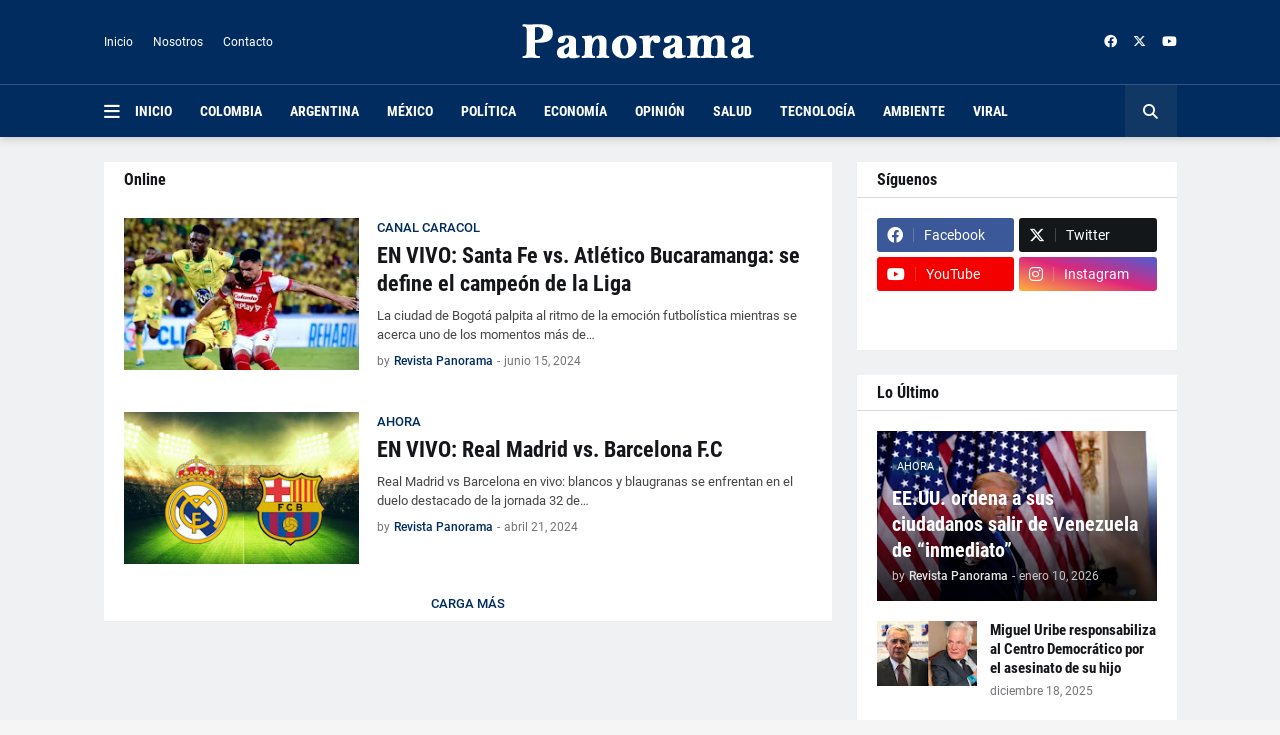

--- FILE ---
content_type: text/html; charset=UTF-8
request_url: https://www.revistapanorama.com.co/search/label/Online
body_size: 115427
content:
<!DOCTYPE html>
<html class='ltr' dir='ltr' lang='es' xmlns='http://www.w3.org/1999/xhtml' xmlns:b='http://www.google.com/2005/gml/b' xmlns:data='http://www.google.com/2005/gml/data' xmlns:expr='http://www.google.com/2005/gml/expr'>
<head>
<script async='async' charset='UTF-8' src='https://player.viads.com/tag/load-107984.js' type='text/javascript'></script>
<script async='async' crossorigin='anonymous' src='https://pagead2.googlesyndication.com/pagead/js/adsbygoogle.js?client=ca-pub-8836082750100717'></script>
<!-- Google tag (gtag.js) -->
<script async='async' src='https://www.googletagmanager.com/gtag/js?id=G-KMQFMD5GXG'></script>
<script>
  window.dataLayer = window.dataLayer || [];
  function gtag(){dataLayer.push(arguments);}
  gtag('js', new Date());

  gtag('config', 'G-KMQFMD5GXG');
</script>
<meta content='text/html; charset=UTF-8' http-equiv='Content-Type'/>
<meta content='width=device-width, initial-scale=1, minimum-scale=1, maximum-scale=1, user-scalable=yes' name='viewport'/>
<title>Revista Panorama</title>
<link href='//fonts.gstatic.com' rel='dns-prefetch'/>
<link href='//dnjs.cloudflare.com' rel='dns-prefetch'/>
<link href='//1.bp.blogspot.com' rel='dns-prefetch'/>
<link href='//2.bp.blogspot.com' rel='dns-prefetch'/>
<link href='//3.bp.blogspot.com' rel='dns-prefetch'/>
<link href='//4.bp.blogspot.com' rel='dns-prefetch'/>
<link href='//www.blogger.com' rel='dns-prefetch'/>
<meta content='blogger' name='generator'/>
<link href='https://www.revistapanorama.com.co/favicon.ico' rel='icon' type='image/x-icon'/>
<meta content='#012c5f' name='theme-color'/>
<link href='https://www.revistapanorama.com.co/search/label/Online' rel='canonical'/>
<meta content='' name='description'/>
<link href='https://blogger.googleusercontent.com/img/b/R29vZ2xl/AVvXsEjMwfCkIUtyf73ISTZ_WdNxL3Wh1LljZpxr0Nb9UsZs1FHKtN7IxKkWSwkMvbwEI5fx7q6rh7va1BE-nPLZSpObVALWsZpz2itfwutns6kWfH25vYEYdX7jeoXWp9mmfYeUX3Aylf2UJyfGdKMHC1oHOUDE0UhZuhWrrySzdJaHiXE1hi4I-pcMFEfrmB4D/w1600/IMG_8835.webp' rel='image_src'/>
<!-- Metadata for Open Graph protocol. See http://ogp.me/. -->
<meta content='es' property='og:locale'/>
<meta content='object' property='og:type'/>
<meta content='Revista Panorama' property='og:title'/>
<meta content='https://www.revistapanorama.com.co/search/label/Online' property='og:url'/>
<meta content='' property='og:description'/>
<meta content='Revista Panorama' property='og:site_name'/>
<meta content='https://blogger.googleusercontent.com/img/b/R29vZ2xl/AVvXsEjMwfCkIUtyf73ISTZ_WdNxL3Wh1LljZpxr0Nb9UsZs1FHKtN7IxKkWSwkMvbwEI5fx7q6rh7va1BE-nPLZSpObVALWsZpz2itfwutns6kWfH25vYEYdX7jeoXWp9mmfYeUX3Aylf2UJyfGdKMHC1oHOUDE0UhZuhWrrySzdJaHiXE1hi4I-pcMFEfrmB4D/w1600/IMG_8835.webp' property='og:image'/>
<meta content='https://blogger.googleusercontent.com/img/b/R29vZ2xl/AVvXsEjMwfCkIUtyf73ISTZ_WdNxL3Wh1LljZpxr0Nb9UsZs1FHKtN7IxKkWSwkMvbwEI5fx7q6rh7va1BE-nPLZSpObVALWsZpz2itfwutns6kWfH25vYEYdX7jeoXWp9mmfYeUX3Aylf2UJyfGdKMHC1oHOUDE0UhZuhWrrySzdJaHiXE1hi4I-pcMFEfrmB4D/w1600/IMG_8835.webp' property='twitter:image'/>
<meta content='summary_large_image' name='twitter:card'/>
<meta content='Revista Panorama' name='twitter:title'/>
<meta content='https://www.revistapanorama.com.co/search/label/Online' name='twitter:domain'/>
<meta content='' name='twitter:description'/>
<link rel="alternate" type="application/atom+xml" title="Revista Panorama - Atom" href="https://www.revistapanorama.com.co/feeds/posts/default" />
<link rel="alternate" type="application/rss+xml" title="Revista Panorama - RSS" href="https://www.revistapanorama.com.co/feeds/posts/default?alt=rss" />
<link rel="service.post" type="application/atom+xml" title="Revista Panorama - Atom" href="https://www.blogger.com/feeds/3952476679765645054/posts/default" />
<link rel="me" href="https://www.blogger.com/profile/05384172090237240173" />
<!-- Font Awesome Free 5.15.1 -->
<link href='https://cdnjs.cloudflare.com/ajax/libs/font-awesome/6.4.2/css/all.min.css' rel='stylesheet'/>
<!-- Theme CSS Style -->
<style id='page-skin-1' type='text/css'><!--
/*
-----------------------------------------------
Blogger Template Style
Name:         Glossify
License:      Free Version
Version:      1.0
Author:       Templateify
Author Url:   https://www.templateify.com/
-----------------------------------------------*/
/*-- Google Fonts --*/
@font-face{font-family:'Roboto';font-style:italic;font-weight:400;src:url(https://fonts.gstatic.com/s/roboto/v20/KFOkCnqEu92Fr1Mu51xFIzIFKw.woff2) format("woff2");unicode-range:U+0460-052F,U+1C80-1C88,U+20B4,U+2DE0-2DFF,U+A640-A69F,U+FE2E-FE2F}
@font-face{font-family:'Roboto';font-style:italic;font-weight:400;src:url(https://fonts.gstatic.com/s/roboto/v20/KFOkCnqEu92Fr1Mu51xMIzIFKw.woff2) format("woff2");unicode-range:U+0400-045F,U+0490-0491,U+04B0-04B1,U+2116}
@font-face{font-family:'Roboto';font-style:italic;font-weight:400;src:url(https://fonts.gstatic.com/s/roboto/v20/KFOkCnqEu92Fr1Mu51xEIzIFKw.woff2) format("woff2");unicode-range:U+1F00-1FFF}
@font-face{font-family:'Roboto';font-style:italic;font-weight:400;src:url(https://fonts.gstatic.com/s/roboto/v20/KFOkCnqEu92Fr1Mu51xLIzIFKw.woff2) format("woff2");unicode-range:U+0370-03FF}
@font-face{font-family:'Roboto';font-style:italic;font-weight:400;src:url(https://fonts.gstatic.com/s/roboto/v20/KFOkCnqEu92Fr1Mu51xHIzIFKw.woff2) format("woff2");unicode-range:U+0102-0103,U+0110-0111,U+0128-0129,U+0168-0169,U+01A0-01A1,U+01AF-01B0,U+1EA0-1EF9,U+20AB}
@font-face{font-family:'Roboto';font-style:italic;font-weight:400;src:url(https://fonts.gstatic.com/s/roboto/v20/KFOkCnqEu92Fr1Mu51xGIzIFKw.woff2) format("woff2");unicode-range:U+0100-024F,U+0259,U+1E00-1EFF,U+2020,U+20A0-20AB,U+20AD-20CF,U+2113,U+2C60-2C7F,U+A720-A7FF}
@font-face{font-family:'Roboto';font-style:italic;font-weight:400;src:url(https://fonts.gstatic.com/s/roboto/v20/KFOkCnqEu92Fr1Mu51xIIzI.woff2) format("woff2");unicode-range:U+0000-00FF,U+0131,U+0152-0153,U+02BB-02BC,U+02C6,U+02DA,U+02DC,U+2000-206F,U+2074,U+20AC,U+2122,U+2191,U+2193,U+2212,U+2215,U+FEFF,U+FFFD}
@font-face{font-family:'Roboto';font-style:italic;font-weight:500;src:url(https://fonts.gstatic.com/s/roboto/v20/KFOjCnqEu92Fr1Mu51S7ACc3CsTKlA.woff2) format("woff2");unicode-range:U+0460-052F,U+1C80-1C88,U+20B4,U+2DE0-2DFF,U+A640-A69F,U+FE2E-FE2F}
@font-face{font-family:'Roboto';font-style:italic;font-weight:500;src:url(https://fonts.gstatic.com/s/roboto/v20/KFOjCnqEu92Fr1Mu51S7ACc-CsTKlA.woff2) format("woff2");unicode-range:U+0400-045F,U+0490-0491,U+04B0-04B1,U+2116}
@font-face{font-family:'Roboto';font-style:italic;font-weight:500;src:url(https://fonts.gstatic.com/s/roboto/v20/KFOjCnqEu92Fr1Mu51S7ACc2CsTKlA.woff2) format("woff2");unicode-range:U+1F00-1FFF}
@font-face{font-family:'Roboto';font-style:italic;font-weight:500;src:url(https://fonts.gstatic.com/s/roboto/v20/KFOjCnqEu92Fr1Mu51S7ACc5CsTKlA.woff2) format("woff2");unicode-range:U+0370-03FF}
@font-face{font-family:'Roboto';font-style:italic;font-weight:500;src:url(https://fonts.gstatic.com/s/roboto/v20/KFOjCnqEu92Fr1Mu51S7ACc1CsTKlA.woff2) format("woff2");unicode-range:U+0102-0103,U+0110-0111,U+0128-0129,U+0168-0169,U+01A0-01A1,U+01AF-01B0,U+1EA0-1EF9,U+20AB}
@font-face{font-family:'Roboto';font-style:italic;font-weight:500;src:url(https://fonts.gstatic.com/s/roboto/v20/KFOjCnqEu92Fr1Mu51S7ACc0CsTKlA.woff2) format("woff2");unicode-range:U+0100-024F,U+0259,U+1E00-1EFF,U+2020,U+20A0-20AB,U+20AD-20CF,U+2113,U+2C60-2C7F,U+A720-A7FF}
@font-face{font-family:'Roboto';font-style:italic;font-weight:500;src:url(https://fonts.gstatic.com/s/roboto/v20/KFOjCnqEu92Fr1Mu51S7ACc6CsQ.woff2) format("woff2");unicode-range:U+0000-00FF,U+0131,U+0152-0153,U+02BB-02BC,U+02C6,U+02DA,U+02DC,U+2000-206F,U+2074,U+20AC,U+2122,U+2191,U+2193,U+2212,U+2215,U+FEFF,U+FFFD}
@font-face{font-family:'Roboto';font-style:italic;font-weight:700;src:url(https://fonts.gstatic.com/s/roboto/v20/KFOjCnqEu92Fr1Mu51TzBic3CsTKlA.woff2) format("woff2");unicode-range:U+0460-052F,U+1C80-1C88,U+20B4,U+2DE0-2DFF,U+A640-A69F,U+FE2E-FE2F}
@font-face{font-family:'Roboto';font-style:italic;font-weight:700;src:url(https://fonts.gstatic.com/s/roboto/v20/KFOjCnqEu92Fr1Mu51TzBic-CsTKlA.woff2) format("woff2");unicode-range:U+0400-045F,U+0490-0491,U+04B0-04B1,U+2116}
@font-face{font-family:'Roboto';font-style:italic;font-weight:700;src:url(https://fonts.gstatic.com/s/roboto/v20/KFOjCnqEu92Fr1Mu51TzBic2CsTKlA.woff2) format("woff2");unicode-range:U+1F00-1FFF}
@font-face{font-family:'Roboto';font-style:italic;font-weight:700;src:url(https://fonts.gstatic.com/s/roboto/v20/KFOjCnqEu92Fr1Mu51TzBic5CsTKlA.woff2) format("woff2");unicode-range:U+0370-03FF}
@font-face{font-family:'Roboto';font-style:italic;font-weight:700;src:url(https://fonts.gstatic.com/s/roboto/v20/KFOjCnqEu92Fr1Mu51TzBic1CsTKlA.woff2) format("woff2");unicode-range:U+0102-0103,U+0110-0111,U+0128-0129,U+0168-0169,U+01A0-01A1,U+01AF-01B0,U+1EA0-1EF9,U+20AB}
@font-face{font-family:'Roboto';font-style:italic;font-weight:700;src:url(https://fonts.gstatic.com/s/roboto/v20/KFOjCnqEu92Fr1Mu51TzBic0CsTKlA.woff2) format("woff2");unicode-range:U+0100-024F,U+0259,U+1E00-1EFF,U+2020,U+20A0-20AB,U+20AD-20CF,U+2113,U+2C60-2C7F,U+A720-A7FF}
@font-face{font-family:'Roboto';font-style:italic;font-weight:700;src:url(https://fonts.gstatic.com/s/roboto/v20/KFOjCnqEu92Fr1Mu51TzBic6CsQ.woff2) format("woff2");unicode-range:U+0000-00FF,U+0131,U+0152-0153,U+02BB-02BC,U+02C6,U+02DA,U+02DC,U+2000-206F,U+2074,U+20AC,U+2122,U+2191,U+2193,U+2212,U+2215,U+FEFF,U+FFFD}
@font-face{font-family:'Roboto';font-style:normal;font-weight:400;src:url(https://fonts.gstatic.com/s/roboto/v20/KFOmCnqEu92Fr1Mu72xKOzY.woff2) format("woff2");unicode-range:U+0460-052F,U+1C80-1C88,U+20B4,U+2DE0-2DFF,U+A640-A69F,U+FE2E-FE2F}
@font-face{font-family:'Roboto';font-style:normal;font-weight:400;src:url(https://fonts.gstatic.com/s/roboto/v20/KFOmCnqEu92Fr1Mu5mxKOzY.woff2) format("woff2");unicode-range:U+0400-045F,U+0490-0491,U+04B0-04B1,U+2116}
@font-face{font-family:'Roboto';font-style:normal;font-weight:400;src:url(https://fonts.gstatic.com/s/roboto/v20/KFOmCnqEu92Fr1Mu7mxKOzY.woff2) format("woff2");unicode-range:U+1F00-1FFF}
@font-face{font-family:'Roboto';font-style:normal;font-weight:400;src:url(https://fonts.gstatic.com/s/roboto/v20/KFOmCnqEu92Fr1Mu4WxKOzY.woff2) format("woff2");unicode-range:U+0370-03FF}
@font-face{font-family:'Roboto';font-style:normal;font-weight:400;src:url(https://fonts.gstatic.com/s/roboto/v20/KFOmCnqEu92Fr1Mu7WxKOzY.woff2) format("woff2");unicode-range:U+0102-0103,U+0110-0111,U+0128-0129,U+0168-0169,U+01A0-01A1,U+01AF-01B0,U+1EA0-1EF9,U+20AB}
@font-face{font-family:'Roboto';font-style:normal;font-weight:400;src:url(https://fonts.gstatic.com/s/roboto/v20/KFOmCnqEu92Fr1Mu7GxKOzY.woff2) format("woff2");unicode-range:U+0100-024F,U+0259,U+1E00-1EFF,U+2020,U+20A0-20AB,U+20AD-20CF,U+2113,U+2C60-2C7F,U+A720-A7FF}
@font-face{font-family:'Roboto';font-style:normal;font-weight:400;src:url(https://fonts.gstatic.com/s/roboto/v20/KFOmCnqEu92Fr1Mu4mxK.woff2) format("woff2");unicode-range:U+0000-00FF,U+0131,U+0152-0153,U+02BB-02BC,U+02C6,U+02DA,U+02DC,U+2000-206F,U+2074,U+20AC,U+2122,U+2191,U+2193,U+2212,U+2215,U+FEFF,U+FFFD}
@font-face{font-family:'Roboto';font-style:normal;font-weight:500;src:url(https://fonts.gstatic.com/s/roboto/v20/KFOlCnqEu92Fr1MmEU9fCRc4EsA.woff2) format("woff2");unicode-range:U+0460-052F,U+1C80-1C88,U+20B4,U+2DE0-2DFF,U+A640-A69F,U+FE2E-FE2F}
@font-face{font-family:'Roboto';font-style:normal;font-weight:500;src:url(https://fonts.gstatic.com/s/roboto/v20/KFOlCnqEu92Fr1MmEU9fABc4EsA.woff2) format("woff2");unicode-range:U+0400-045F,U+0490-0491,U+04B0-04B1,U+2116}
@font-face{font-family:'Roboto';font-style:normal;font-weight:500;src:url(https://fonts.gstatic.com/s/roboto/v20/KFOlCnqEu92Fr1MmEU9fCBc4EsA.woff2) format("woff2");unicode-range:U+1F00-1FFF}
@font-face{font-family:'Roboto';font-style:normal;font-weight:500;src:url(https://fonts.gstatic.com/s/roboto/v20/KFOlCnqEu92Fr1MmEU9fBxc4EsA.woff2) format("woff2");unicode-range:U+0370-03FF}
@font-face{font-family:'Roboto';font-style:normal;font-weight:500;src:url(https://fonts.gstatic.com/s/roboto/v20/KFOlCnqEu92Fr1MmEU9fCxc4EsA.woff2) format("woff2");unicode-range:U+0102-0103,U+0110-0111,U+0128-0129,U+0168-0169,U+01A0-01A1,U+01AF-01B0,U+1EA0-1EF9,U+20AB}
@font-face{font-family:'Roboto';font-style:normal;font-weight:500;src:url(https://fonts.gstatic.com/s/roboto/v20/KFOlCnqEu92Fr1MmEU9fChc4EsA.woff2) format("woff2");unicode-range:U+0100-024F,U+0259,U+1E00-1EFF,U+2020,U+20A0-20AB,U+20AD-20CF,U+2113,U+2C60-2C7F,U+A720-A7FF}
@font-face{font-family:'Roboto';font-style:normal;font-weight:500;src:url(https://fonts.gstatic.com/s/roboto/v20/KFOlCnqEu92Fr1MmEU9fBBc4.woff2) format("woff2");unicode-range:U+0000-00FF,U+0131,U+0152-0153,U+02BB-02BC,U+02C6,U+02DA,U+02DC,U+2000-206F,U+2074,U+20AC,U+2122,U+2191,U+2193,U+2212,U+2215,U+FEFF,U+FFFD}
@font-face{font-family:'Roboto';font-style:normal;font-weight:700;src:url(https://fonts.gstatic.com/s/roboto/v20/KFOlCnqEu92Fr1MmWUlfCRc4EsA.woff2) format("woff2");unicode-range:U+0460-052F,U+1C80-1C88,U+20B4,U+2DE0-2DFF,U+A640-A69F,U+FE2E-FE2F}
@font-face{font-family:'Roboto';font-style:normal;font-weight:700;src:url(https://fonts.gstatic.com/s/roboto/v20/KFOlCnqEu92Fr1MmWUlfABc4EsA.woff2) format("woff2");unicode-range:U+0400-045F,U+0490-0491,U+04B0-04B1,U+2116}
@font-face{font-family:'Roboto';font-style:normal;font-weight:700;src:url(https://fonts.gstatic.com/s/roboto/v20/KFOlCnqEu92Fr1MmWUlfCBc4EsA.woff2) format("woff2");unicode-range:U+1F00-1FFF}
@font-face{font-family:'Roboto';font-style:normal;font-weight:700;src:url(https://fonts.gstatic.com/s/roboto/v20/KFOlCnqEu92Fr1MmWUlfBxc4EsA.woff2) format("woff2");unicode-range:U+0370-03FF}
@font-face{font-family:'Roboto';font-style:normal;font-weight:700;src:url(https://fonts.gstatic.com/s/roboto/v20/KFOlCnqEu92Fr1MmWUlfCxc4EsA.woff2) format("woff2");unicode-range:U+0102-0103,U+0110-0111,U+0128-0129,U+0168-0169,U+01A0-01A1,U+01AF-01B0,U+1EA0-1EF9,U+20AB}
@font-face{font-family:'Roboto';font-style:normal;font-weight:700;src:url(https://fonts.gstatic.com/s/roboto/v20/KFOlCnqEu92Fr1MmWUlfChc4EsA.woff2) format("woff2");unicode-range:U+0100-024F,U+0259,U+1E00-1EFF,U+2020,U+20A0-20AB,U+20AD-20CF,U+2113,U+2C60-2C7F,U+A720-A7FF}
@font-face{font-family:'Roboto';font-style:normal;font-weight:700;src:url(https://fonts.gstatic.com/s/roboto/v20/KFOlCnqEu92Fr1MmWUlfBBc4.woff2) format("woff2");unicode-range:U+0000-00FF,U+0131,U+0152-0153,U+02BB-02BC,U+02C6,U+02DA,U+02DC,U+2000-206F,U+2074,U+20AC,U+2122,U+2191,U+2193,U+2212,U+2215,U+FEFF,U+FFFD}
@font-face{font-family:'Roboto Condensed';font-style:italic;font-weight:400;font-display:swap;src:url(https://fonts.gstatic.com/s/robotocondensed/v19/ieVj2ZhZI2eCN5jzbjEETS9weq8-19eLAgM9UvI.woff2) format("woff2");unicode-range:U+0460-052F,U+1C80-1C88,U+20B4,U+2DE0-2DFF,U+A640-A69F,U+FE2E-FE2F}
@font-face{font-family:'Roboto Condensed';font-style:italic;font-weight:400;font-display:swap;src:url(https://fonts.gstatic.com/s/robotocondensed/v19/ieVj2ZhZI2eCN5jzbjEETS9weq8-19eLCwM9UvI.woff2) format("woff2");unicode-range:U+0400-045F,U+0490-0491,U+04B0-04B1,U+2116}
@font-face{font-family:'Roboto Condensed';font-style:italic;font-weight:400;font-display:swap;src:url(https://fonts.gstatic.com/s/robotocondensed/v19/ieVj2ZhZI2eCN5jzbjEETS9weq8-19eLAwM9UvI.woff2) format("woff2");unicode-range:U+1F00-1FFF}
@font-face{font-family:'Roboto Condensed';font-style:italic;font-weight:400;font-display:swap;src:url(https://fonts.gstatic.com/s/robotocondensed/v19/ieVj2ZhZI2eCN5jzbjEETS9weq8-19eLDAM9UvI.woff2) format("woff2");unicode-range:U+0370-03FF}
@font-face{font-family:'Roboto Condensed';font-style:italic;font-weight:400;font-display:swap;src:url(https://fonts.gstatic.com/s/robotocondensed/v19/ieVj2ZhZI2eCN5jzbjEETS9weq8-19eLAAM9UvI.woff2) format("woff2");unicode-range:U+0102-0103,U+0110-0111,U+0128-0129,U+0168-0169,U+01A0-01A1,U+01AF-01B0,U+1EA0-1EF9,U+20AB}
@font-face{font-family:'Roboto Condensed';font-style:italic;font-weight:400;font-display:swap;src:url(https://fonts.gstatic.com/s/robotocondensed/v19/ieVj2ZhZI2eCN5jzbjEETS9weq8-19eLAQM9UvI.woff2) format("woff2");unicode-range:U+0100-024F,U+0259,U+1E00-1EFF,U+2020,U+20A0-20AB,U+20AD-20CF,U+2113,U+2C60-2C7F,U+A720-A7FF}
@font-face{font-family:'Roboto Condensed';font-style:italic;font-weight:400;font-display:swap;src:url(https://fonts.gstatic.com/s/robotocondensed/v19/ieVj2ZhZI2eCN5jzbjEETS9weq8-19eLDwM9.woff2) format("woff2");unicode-range:U+0000-00FF,U+0131,U+0152-0153,U+02BB-02BC,U+02C6,U+02DA,U+02DC,U+2000-206F,U+2074,U+20AC,U+2122,U+2191,U+2193,U+2212,U+2215,U+FEFF,U+FFFD}
@font-face{font-family:'Roboto Condensed';font-style:italic;font-weight:700;font-display:swap;src:url(https://fonts.gstatic.com/s/robotocondensed/v19/ieVg2ZhZI2eCN5jzbjEETS9weq8-19eDtCYoYNNZQyQ.woff2) format("woff2");unicode-range:U+0460-052F,U+1C80-1C88,U+20B4,U+2DE0-2DFF,U+A640-A69F,U+FE2E-FE2F}
@font-face{font-family:'Roboto Condensed';font-style:italic;font-weight:700;font-display:swap;src:url(https://fonts.gstatic.com/s/robotocondensed/v19/ieVg2ZhZI2eCN5jzbjEETS9weq8-19eDtCYoadNZQyQ.woff2) format("woff2");unicode-range:U+0400-045F,U+0490-0491,U+04B0-04B1,U+2116}
@font-face{font-family:'Roboto Condensed';font-style:italic;font-weight:700;font-display:swap;src:url(https://fonts.gstatic.com/s/robotocondensed/v19/ieVg2ZhZI2eCN5jzbjEETS9weq8-19eDtCYoYdNZQyQ.woff2) format("woff2");unicode-range:U+1F00-1FFF}
@font-face{font-family:'Roboto Condensed';font-style:italic;font-weight:700;font-display:swap;src:url(https://fonts.gstatic.com/s/robotocondensed/v19/ieVg2ZhZI2eCN5jzbjEETS9weq8-19eDtCYobtNZQyQ.woff2) format("woff2");unicode-range:U+0370-03FF}
@font-face{font-family:'Roboto Condensed';font-style:italic;font-weight:700;font-display:swap;src:url(https://fonts.gstatic.com/s/robotocondensed/v19/ieVg2ZhZI2eCN5jzbjEETS9weq8-19eDtCYoYtNZQyQ.woff2) format("woff2");unicode-range:U+0102-0103,U+0110-0111,U+0128-0129,U+0168-0169,U+01A0-01A1,U+01AF-01B0,U+1EA0-1EF9,U+20AB}
@font-face{font-family:'Roboto Condensed';font-style:italic;font-weight:700;font-display:swap;src:url(https://fonts.gstatic.com/s/robotocondensed/v19/ieVg2ZhZI2eCN5jzbjEETS9weq8-19eDtCYoY9NZQyQ.woff2) format("woff2");unicode-range:U+0100-024F,U+0259,U+1E00-1EFF,U+2020,U+20A0-20AB,U+20AD-20CF,U+2113,U+2C60-2C7F,U+A720-A7FF}
@font-face{font-family:'Roboto Condensed';font-style:italic;font-weight:700;font-display:swap;src:url(https://fonts.gstatic.com/s/robotocondensed/v19/ieVg2ZhZI2eCN5jzbjEETS9weq8-19eDtCYobdNZ.woff2) format("woff2");unicode-range:U+0000-00FF,U+0131,U+0152-0153,U+02BB-02BC,U+02C6,U+02DA,U+02DC,U+2000-206F,U+2074,U+20AC,U+2122,U+2191,U+2193,U+2212,U+2215,U+FEFF,U+FFFD}
@font-face{font-family:'Roboto Condensed';font-style:normal;font-weight:400;font-display:swap;src:url(https://fonts.gstatic.com/s/robotocondensed/v19/ieVl2ZhZI2eCN5jzbjEETS9weq8-19-7DRs5.woff2) format("woff2");unicode-range:U+0460-052F,U+1C80-1C88,U+20B4,U+2DE0-2DFF,U+A640-A69F,U+FE2E-FE2F}
@font-face{font-family:'Roboto Condensed';font-style:normal;font-weight:400;font-display:swap;src:url(https://fonts.gstatic.com/s/robotocondensed/v19/ieVl2ZhZI2eCN5jzbjEETS9weq8-19a7DRs5.woff2) format("woff2");unicode-range:U+0400-045F,U+0490-0491,U+04B0-04B1,U+2116}
@font-face{font-family:'Roboto Condensed';font-style:normal;font-weight:400;font-display:swap;src:url(https://fonts.gstatic.com/s/robotocondensed/v19/ieVl2ZhZI2eCN5jzbjEETS9weq8-1967DRs5.woff2) format("woff2");unicode-range:U+1F00-1FFF}
@font-face{font-family:'Roboto Condensed';font-style:normal;font-weight:400;font-display:swap;src:url(https://fonts.gstatic.com/s/robotocondensed/v19/ieVl2ZhZI2eCN5jzbjEETS9weq8-19G7DRs5.woff2) format("woff2");unicode-range:U+0370-03FF}
@font-face{font-family:'Roboto Condensed';font-style:normal;font-weight:400;font-display:swap;src:url(https://fonts.gstatic.com/s/robotocondensed/v19/ieVl2ZhZI2eCN5jzbjEETS9weq8-1927DRs5.woff2) format("woff2");unicode-range:U+0102-0103,U+0110-0111,U+0128-0129,U+0168-0169,U+01A0-01A1,U+01AF-01B0,U+1EA0-1EF9,U+20AB}
@font-face{font-family:'Roboto Condensed';font-style:normal;font-weight:400;font-display:swap;src:url(https://fonts.gstatic.com/s/robotocondensed/v19/ieVl2ZhZI2eCN5jzbjEETS9weq8-19y7DRs5.woff2) format("woff2");unicode-range:U+0100-024F,U+0259,U+1E00-1EFF,U+2020,U+20A0-20AB,U+20AD-20CF,U+2113,U+2C60-2C7F,U+A720-A7FF}
@font-face{font-family:'Roboto Condensed';font-style:normal;font-weight:400;font-display:swap;src:url(https://fonts.gstatic.com/s/robotocondensed/v19/ieVl2ZhZI2eCN5jzbjEETS9weq8-19K7DQ.woff2) format("woff2");unicode-range:U+0000-00FF,U+0131,U+0152-0153,U+02BB-02BC,U+02C6,U+02DA,U+02DC,U+2000-206F,U+2074,U+20AC,U+2122,U+2191,U+2193,U+2212,U+2215,U+FEFF,U+FFFD}
@font-face{font-family:'Roboto Condensed';font-style:normal;font-weight:700;font-display:swap;src:url(https://fonts.gstatic.com/s/robotocondensed/v19/ieVi2ZhZI2eCN5jzbjEETS9weq8-32meGCkYb8td.woff2) format("woff2");unicode-range:U+0460-052F,U+1C80-1C88,U+20B4,U+2DE0-2DFF,U+A640-A69F,U+FE2E-FE2F}
@font-face{font-family:'Roboto Condensed';font-style:normal;font-weight:700;font-display:swap;src:url(https://fonts.gstatic.com/s/robotocondensed/v19/ieVi2ZhZI2eCN5jzbjEETS9weq8-32meGCAYb8td.woff2) format("woff2");unicode-range:U+0400-045F,U+0490-0491,U+04B0-04B1,U+2116}
@font-face{font-family:'Roboto Condensed';font-style:normal;font-weight:700;font-display:swap;src:url(https://fonts.gstatic.com/s/robotocondensed/v19/ieVi2ZhZI2eCN5jzbjEETS9weq8-32meGCgYb8td.woff2) format("woff2");unicode-range:U+1F00-1FFF}
@font-face{font-family:'Roboto Condensed';font-style:normal;font-weight:700;font-display:swap;src:url(https://fonts.gstatic.com/s/robotocondensed/v19/ieVi2ZhZI2eCN5jzbjEETS9weq8-32meGCcYb8td.woff2) format("woff2");unicode-range:U+0370-03FF}
@font-face{font-family:'Roboto Condensed';font-style:normal;font-weight:700;font-display:swap;src:url(https://fonts.gstatic.com/s/robotocondensed/v19/ieVi2ZhZI2eCN5jzbjEETS9weq8-32meGCsYb8td.woff2) format("woff2");unicode-range:U+0102-0103,U+0110-0111,U+0128-0129,U+0168-0169,U+01A0-01A1,U+01AF-01B0,U+1EA0-1EF9,U+20AB}
@font-face{font-family:'Roboto Condensed';font-style:normal;font-weight:700;font-display:swap;src:url(https://fonts.gstatic.com/s/robotocondensed/v19/ieVi2ZhZI2eCN5jzbjEETS9weq8-32meGCoYb8td.woff2) format("woff2");unicode-range:U+0100-024F,U+0259,U+1E00-1EFF,U+2020,U+20A0-20AB,U+20AD-20CF,U+2113,U+2C60-2C7F,U+A720-A7FF}
@font-face{font-family:'Roboto Condensed';font-style:normal;font-weight:700;font-display:swap;src:url(https://fonts.gstatic.com/s/robotocondensed/v19/ieVi2ZhZI2eCN5jzbjEETS9weq8-32meGCQYbw.woff2) format("woff2");unicode-range:U+0000-00FF,U+0131,U+0152-0153,U+02BB-02BC,U+02C6,U+02DA,U+02DC,U+2000-206F,U+2074,U+20AC,U+2122,U+2191,U+2193,U+2212,U+2215,U+FEFF,U+FFFD}
/*-- CSS Variables --*/
:root{
--body-font:'Roboto', Arial, sans-serif;
--menu-font:'Roboto Condensed', Arial, sans-serif;
--title-font:'Roboto Condensed', Arial, sans-serif;
--meta-font:'Roboto', Arial, sans-serif;
--text-font:'Roboto', Arial, sans-serif;
--body-bg-color:#f5f5f5;
--body-bg:#f5f5f5 none repeat fixed top left;
--outer-bg:#F0F1F2;
--main-color:#012c5f;
--title-color:#15161A;
--title-hover-color:#012c5f;
--meta-color:#76767A;
--text-color:#47474A;
--tag-bg:#012c5faa;
--topbar-bg:#012c5f;
--topbar-color:#ffffff;
--topbar-hover-color:#ff0101;
--header-bg:#012c5f;
--header-color:#ffffff;
--header-hover-color:#ff0101;
--submenu-bg:#012c5f;
--submenu-color:#ffffff;
--submenu-hover-color:#ff0101;
--megamenu-bg:#012c5f;
--megamenu-color:#ffffff;
--megamenu-hover-color:#ff0101;
--mobilemenu-bg:#FFFFFF;
--mobilemenu-color:#15161A;
--mobilemenu-hover-color:#012c5f;
--widget-bg:#FFFFFF;
--widget-title-color:#15161A;
--feat-title-bg:#ffffff;
--feat-title-bor:#dadada;
--feat-title-color:#15161A;
--feat-more-bg:#012c5f;
--feat-more-color:#ffffff;
--post-title-color:#15161A;
--post-title-hover-color:#012c5f;
--post-text-color:#47474A;
--footer-bg:#15171A;
--footer-color:#FFFFFF;
--footer-hover-color:#012c5f;
--footer-text-color:#BABABA;
--footerbar-bg:#0f1012;
--footerbar-color:#FCFCFC;
--footerbar-hover-color:#012c5f;
--cookie-bg:#FFFFFF;
--cookie-color:#47474A;
--button-bg:#012c5f;
--button-lite-bg:#012c5f10;
--button-color:#FFFFFF;
--button-hover-bg:#0036b5;
--button-hover-color:#FFFFFF;
--border-color:rgb(255 255 255 / 20%);
--border-radius:3px;
--widget-shadow:0 1px 2px rgba(0,0,0,0.025);
--avatar-shadow:0px 1px 4px rgba(0,0,0,0.05);
}
html.is-dark{
--body-bg-color:#2b2b2b;
--body-bg:#f5f5f5 none repeat fixed top left;
--outer-bg:#181818;
--title-color:#f6f7f8;
--title-hover-color:#012c5f;
--meta-color:#aaaaaa;
--text-color:#b4b6ba;
--topbar-bg:#181818;
--topbar-color:#c2c2c3;
--topbar-hover-color:#012c5f;
--header-bg:#202020;
--header-color:#f6f7f8;
--header-hover-color:#012c5f;
--submenu-bg:#242424;
--submenu-color:#f6f7f8;
--submenu-hover-color:#012c5f;
--megamenu-bg:#242424;
--megamenu-color:#f6f7f8;
--megamenu-hover-color:#012c5f;
--mobilemenu-bg:#181818;
--mobilemenu-color:#f6f7f8;
--mobilemenu-hover-color:#012c5f;
--widget-bg:#202020;
--widget-title-color:#f6f7f8;
--feat-title-bg:#202020;
--feat-title-bor:#010101;
--post-title-color:#f6f7f8;
--feat-more-bg:#393939;
--feat-more-color:#f6f7f8;
--post-title-hover-color:#012c5f;
--post-text-color:b4b6ba;
--footer-bg:#202020;
--footer-color:#f6f7f8;
--footer-hover-color:#012c5f;
--footer-text-color:#b4b6ba;
--footerbar-bg:#181818;
--footerbar-color:#f6f7f8;
--footerbar-hover-color:#012c5f;
--cookie-bg:#242424;
--cookie-color:#b4b6ba;
--button-bg:#012c5f;
--button-color:#ffffff;
--button-hover-bg:#0036b5;
--button-hover-color:#FFFFFF;
--border-color:rgba(155,155,155,0.05);
}
html.rtl{
--body-font:'Tajawal',Arial,sans-serif;
--title-font:'Tajawal',Arial,sans-serif;
--meta-font:'Tajawal',Arial,sans-serif;
--text-font:'Tajawal',Arial,sans-serif;
}
/*-- Reset CSS --*/
#google_translate_element {
clear: both;
}
a,abbr,acronym,address,applet,b,big,blockquote,body,caption,center,cite,code,dd,del,dfn,div,dl,dt,em,fieldset,font,form,h1,h2,h3,h4,h5,h6,html,i,iframe,img,ins,kbd,label,legend,li,object,p,pre,q,s,samp,small,span,strike,strong,sub,sup,table,tbody,td,tfoot,th,thead,tr,tt,u,ul,var{
padding:0;
margin:0;
border:0;
outline:none;
vertical-align:baseline;
background:0 0;
text-decoration:none
}
dl,ul{
list-style-position:inside;
list-style:none
}
ul li{
list-style:none
}
caption{
text-align:center
}
img{
border:none;
position:relative
}
a,a:visited{
text-decoration:none
}
.clearfix{
clear:both
}
.section,.widget,.widget ul{
margin:0;
padding:0
}
a{
color:var(--main-color)
}
a img{
border:0
}
abbr{
text-decoration:none
}
.CSS_LIGHTBOX{
z-index:999999!important
}
.CSS_LIGHTBOX_ATTRIBUTION_INDEX_CONTAINER .CSS_HCONT_CHILDREN_HOLDER > .CSS_LAYOUT_COMPONENT.CSS_HCONT_CHILD:first-child > .CSS_LAYOUT_COMPONENT{
opacity:0
}
.separator a{
text-decoration:none!important;
clear:none!important;
float:none!important;
margin-left:0!important;
margin-right:0!important
}
#Navbar1,#navbar-iframe,.widget-item-control,a.quickedit,.home-link,.feed-links{
display:none!important
}
.center{
display:table;
margin:0 auto;
position:relative
}
.widget > h2,.widget > h3{
display:none
}
.widget iframe,.widget img{
max-width:100%
}
button,input,select,textarea{
font-family:var(--body-font);
-webkit-appearance:none;
-moz-appearance:none;
appearance:none;
outline:none;
border-radius:0
}
/*-- Style CSS --*/
*{
box-sizing:border-box
}
html{
position:relative;
word-break:break-word;
word-wrap:break-word;
text-rendering:optimizeLegibility;
-webkit-font-smoothing:antialiased;
-webkit-text-size-adjust:100%
}
body{
position:relative;
background:var(--body-bg);
background-color:var(--body-bg-color);
font-family:var(--body-font);
font-size:14px;
color:var(--text-color);
font-weight:400;
font-style:normal;
line-height:1.4em
}
.rtl{
direction:rtl
}
h1,h2,h3,h4,h5,h6{
font-family:var(--title-font);
font-weight:700
}
a,input,button{
transition:all .0s ease
}
#outer-wrapper{
position:relative;
overflow:hidden;
width:100%;
max-width:100%;
background-color:var(--outer-bg);
margin:0 auto;
padding:0
}
.is-boxed #outer-wrapper{
width:1123px;
max-width:100%;
box-shadow:0 0 20px rgba(0,0,0,0.1)
}
.is-dark .is-boxed #outer-wrapper{
box-shadow:0 0 20px rgba(0,0,0,0.3)
}
.container{
position:relative
}
.row-x1{
width:1073px
}
.row-x2{
width:100%
}
.flex-center{
display:flex;
justify-content:center
}
#content-wrapper{
position:relative;
float:left;
width:100%;
overflow:hidden;
padding:25px 0;
margin:0
}
#content-wrapper > .container{
display:flex;
justify-content:space-between
}
.is-left #content-wrapper > .container,.rtl .is-right #content-wrapper > .container{
flex-direction:row-reverse
}
.rtl .is-left #content-wrapper > .container{
flex-direction:row
}
.theiaStickySidebar:before,.theiaStickySidebar:after{
content:'';
display:table;
clear:both
}
#main-wrapper{
position:relative;
width:calc(100% - 345px)
}
.no-sidebar #main-wrapper{
width:100%
}
#sidebar-wrapper{
position:relative;
width:320px
}
.no-sidebar #sidebar-wrapper{
display:none
}
.btn{
position:relative;
border:0;
border-radius:var(--border-radius)
}
.entry-image-wrap,.author-avatar-wrap,.comments .avatar-image-container{
display:block;
position:relative;
overflow:hidden;
background-color:rgba(155,155,155,0.05);
z-index:5;
color:transparent!important
}
.entry-thumb,.author-avatar{
display:block;
position:relative;
width:100%;
height:100%;
background-size:cover;
background-position:center center;
background-repeat:no-repeat;
z-index:1;
opacity:0;
transition:opacity .35s ease,filter 0s ease
}
.author-avatar{
background-size:100%;
background-position:0 0
}
.entry-thumb.lazy-ify,.author-avatar.lazy-ify{
opacity:1
}
.entry-image-wrap:hover .entry-thumb,.card-style:hover .entry-image-wrap .entry-thumb{
filter:brightness(1.03)
}
.entry-image-wrap.is-video:after{
position:absolute;
content:'\f04b';
top:50%;
right:50%;
background-color:rgba(0,0,0,0.5);
width:34px;
height:34px;
font-family:'Font Awesome 5 Free';
font-size:11px;
color:#fff;
font-weight:900;
display:flex;
align-items:center;
justify-content:center;
z-index:5;
transform:translate(50%,-50%);
box-sizing:border-box;
padding:0 0 0 1px;
margin:0;
border:2px solid #fff;
border-radius:50%;
opacity:.9;
transition:opacity .17s ease
}
.entry-image-wrap.is-video:hover:after,.card-style:hover .entry-image-wrap.is-video:after{
opacity:1
}
.card-style .entry-image-wrap.is-video:after{
top:15px;
right:15px;
transform:translate(0)
}
.rtl .card-style .entry-image-wrap.is-video:after{
left:15px;
right:unset
}
.entry-category{
display:block;
font-size:13px;
color:var(--main-color);
font-weight:500;
text-transform:uppercase;
margin:0 0 5px
}
.entry-title{
display:block;
color:var(--post-title-color);
font-weight:700;
line-height:1.3em
}
.entry-title a{
display:block;
color:var(--post-title-color)
}
.entry-title a:hover{
color:var(--post-title-hover-color)
}
.entry-meta{
display:flex;
font-family:var(--meta-font);
font-size:12px;
color:var(--meta-color);
font-weight:400;
margin:4px 0 0
}
.entry-meta .mi{
display:flex
}
.entry-meta .mi,.entry-meta .sp{
margin:0 4px 0 0
}
.rtl .entry-meta .mi,.rtl .entry-meta .sp{
margin:0 0 0 4px
}
.entry-meta .author-name{
color:var(--main-color);
font-weight:500
}
.excerpt{
font-family:var(--text-font);
line-height:1.5em
}
.entry-excerpt {
display: block;
font-size: 14px;
color: #b5b5ba;
margin: 5px 0 0;
}
.before-mask:before{
content:'';
position:absolute;
left:0;
right:0;
bottom:0;
height:70%;
background-image:linear-gradient(to bottom,rgba(0,0,0,0),rgba(0,0,0,0.7));
-webkit-backface-visibility:hidden;
backface-visibility:hidden;
z-index:2;
opacity:1;
margin:0;
transition:opacity .25s ease
}
.card-style{
overflow:hidden
}
.entry-info{
position:absolute;
left:0;
bottom:0;
width:100%;
background:linear-gradient(to bottom,rgba(0,0,0,0) 10%,rgba(0,0,0,0.5));
overflow:hidden;
z-index:10;
display:flex;
flex-direction:column;
padding:15px
}
.entry-info .entry-category{
display:flex;
width:-moz-fit-content;
width:fit-content;
height:18px;
background-color:var(--tag-bg);
font-size:11px;
color:#fff;
font-weight:400;
align-items:center;
padding:0 5px;
margin:0 0 10px;
border-radius:2px
}
.entry-info .entry-title a{
color:#fff;
text-shadow:0 1px 2px rgba(0,0,0,0.1)
}
.entry-info .entry-meta{
color:#c5c5c5;
text-shadow:0 1px 2px rgba(0,0,0,0.1)
}
.entry-info .entry-meta .author-name{
color:#e5e5e5
}
.error-msg{
display:flex;
align-items:center;
font-size:14px;
color:var(--meta-color);
padding:20px 0;
font-weight:400
}
.error-msg b{
font-weight:600
}
.loader{
position:relative;
width:100%;
height:100%;
overflow:hidden;
display:flex;
align-items:center;
justify-content:center;
margin:0
}
.loader:after{
content:'';
display:block;
width:30px;
height:30px;
box-sizing:border-box;
margin:0;
border:2px solid var(--border-color);
border-left-color:var(--main-color);
border-radius:100%;
animation:spinner .65s infinite linear;
transform-origin:center
}
@-webkit-keyframes spinner {
0%{
-webkit-transform:rotate(0deg);
transform:rotate(0deg)
}
to{
-webkit-transform:rotate(1turn);
transform:rotate(1turn)
}
}
@keyframes spinner {
0%{
-webkit-transform:rotate(0deg);
transform:rotate(0deg)
}
to{
-webkit-transform:rotate(1turn);
transform:rotate(1turn)
}
}
.social a:before{
display:inline-block;
font-family:'Font Awesome 5 Brands';
font-style:normal;
font-weight:400
}
.social .blogger a:before{
content:'\f37d'
}
.social .apple a:before{
content:'\f179'
}
.social .amazon a:before{
content:'\f270'
}
.social .microsoft a:before{
content:'\f3ca'
}
.social .facebook a:before{
content:'\f09a'
}
.social .facebook-f a:before{
content:'\f39e'
}
.social .twitter a:before{
content:'\f099'
}
.social .x-twitter a:before{
content:"\e61b"
}
.social .rss a:before{
content:'\f09e';
font-family:'Font Awesome 5 Free';
font-weight:900
}
.social .youtube a:before{
content:'\f167'
}
.social .skype a:before{
content:'\f17e'
}
.social .stumbleupon a:before{
content:'\f1a4'
}
.social .tumblr a:before{
content:'\f173'
}
.social .vk a:before{
content:'\f189'
}
.social .stack-overflow a:before{
content:'\f16c'
}
.social .github a:before{
content:'\f09b'
}
.social .linkedin a:before{
content:'\f0e1'
}
.social .dribbble a:before{
content:'\f17d'
}
.social .soundcloud a:before{
content:'\f1be'
}
.social .behance a:before{
content:'\f1b4'
}
.social .digg a:before{
content:'\f1a6'
}
.social .instagram a:before{
content:'\f16d'
}
.social .pinterest a:before{
content:'\f0d2'
}
.social .pinterest-p a:before{
content:'\f231'
}
.social .twitch a:before{
content:'\f1e8'
}
.social .delicious a:before{
content:'\f1a5'
}
.social .codepen a:before{
content:'\f1cb'
}
.social .flipboard a:before{
content:'\f44d'
}
.social .reddit a:before{
content:'\f281'
}
.social .whatsapp a:before{
content:'\f232'
}
.social .messenger a:before{
content:'\f39f'
}
.social .snapchat a:before{
content:'\f2ac'
}
.social .telegram a:before{
content:'\f3fe'
}
.social .steam a:before{
content:'\f3f6'
}
.social .discord a:before{
content:'\f392'
}
.social .quora a:before{
content:'\f2c4'
}
.social .tiktok a:before{
content:'\e07b'
}
.social .share a:before{
content:'\f064';
font-family:'Font Awesome 5 Free';
font-weight:900
}
.social .email a:before{
content:'\f0e0';
font-family:'Font Awesome 5 Free'
}
.social .external-link a:before{
content:'\f35d';
font-family:'Font Awesome 5 Free';
font-weight:900
}
.social-bg .blogger a,.social-bg-hover .blogger a:hover{
background-color:#ff5722
}
.social-bg .apple a,.social-bg-hover .apple a:hover{
background-color:#333
}
.social-bg .amazon a,.social-bg-hover .amazon a:hover{
background-color:#fe9800
}
.social-bg .microsoft a,.social-bg-hover .microsoft a:hover{
background-color:#0067B8
}
.social-bg .facebook a,.social-bg .facebook-f a,.social-bg-hover .facebook a:hover,.social-bg-hover .facebook-f a:hover{
background-color:#3b5999
}
.social-bg .twitter a,.social-bg-hover .twitter a:hover{
background-color:#00acee
}
.social-bg .x-twitter a,.social-bg-hover .x-twitter a:hover{
background-color:#14171A
}
.social-bg .youtube a,.social-bg-hover .youtube a:hover{
background-color:#f50000
}
.social-bg .instagram a,.social-bg-hover .instagram a:hover{
background:linear-gradient(15deg,#ffb13d,#dd277b,#4d5ed4)
}
.social-bg .pinterest a,.social-bg .pinterest-p a,.social-bg-hover .pinterest a:hover,.social-bg-hover .pinterest-p a:hover{
background-color:#ca2127
}
.social-bg .dribbble a,.social-bg-hover .dribbble a:hover{
background-color:#ea4c89
}
.social-bg .linkedin a,.social-bg-hover .linkedin a:hover{
background-color:#0077b5
}
.social-bg .tumblr a,.social-bg-hover .tumblr a:hover{
background-color:#365069
}
.social-bg .twitch a,.social-bg-hover .twitch a:hover{
background-color:#6441a5
}
.social-bg .rss a,.social-bg-hover .rss a:hover{
background-color:#ffc200
}
.social-bg .skype a,.social-bg-hover .skype a:hover{
background-color:#00aff0
}
.social-bg .stumbleupon a,.social-bg-hover .stumbleupon a:hover{
background-color:#eb4823
}
.social-bg .vk a,.social-bg-hover .vk a:hover{
background-color:#4a76a8
}
.social-bg .stack-overflow a,.social-bg-hover .stack-overflow a:hover{
background-color:#f48024
}
.social-bg .github a,.social-bg-hover .github a:hover{
background-color:#24292e
}
.social-bg .soundcloud a,.social-bg-hover .soundcloud a:hover{
background:linear-gradient(#ff7400,#ff3400)
}
.social-bg .behance a,.social-bg-hover .behance a:hover{
background-color:#191919
}
.social-bg .digg a,.social-bg-hover .digg a:hover{
background-color:#1b1a19
}
.social-bg .delicious a,.social-bg-hover .delicious a:hover{
background-color:#0076e8
}
.social-bg .codepen a,.social-bg-hover .codepen a:hover{
background-color:#000
}
.social-bg .flipboard a,.social-bg-hover .flipboard a:hover{
background-color:#f52828
}
.social-bg .reddit a,.social-bg-hover .reddit a:hover{
background-color:#ff4500
}
.social-bg .whatsapp a,.social-bg-hover .whatsapp a:hover{
background-color:#3fbb50
}
.social-bg .messenger a,.social-bg-hover .messenger a:hover{
background-color:#0084ff
}
.social-bg .snapchat a,.social-bg-hover .snapchat a:hover{
background-color:#ffe700
}
.social-bg .telegram a,.social-bg-hover .telegram a:hover{
background-color:#179cde
}
.social-bg .steam a,.social-bg-hover .steam a:hover{
background:linear-gradient(5deg,#0d89bc,#112c5b,#0d1c47)
}
.social-bg .discord a,.social-bg-hover .discord a:hover{
background-color:#7289da
}
.social-bg .quora a,.social-bg-hover .quora a:hover{
background-color:#b92b27
}
.social-bg .tiktok a,.social-bg-hover .tiktok a:hover{
background-color:#fe2c55
}
.social-bg .share a,.social-bg-hover .share a:hover{
background-color:var(--meta-color)
}
.social-bg .email a,.social-bg-hover .email a:hover{
background-color:#888
}
.social-bg .external-link a,.social-bg-hover .external-link a:hover{
background-color:var(--title-color)
}
.social-color .blogger a,.social-color-hover .blogger a:hover{
color:#ff5722
}
.social-color .apple a,.social-color-hover .apple a:hover{
color:#333
}
.social-color .amazon a,.social-color-hover .amazon a:hover{
color:#fe9800
}
.social-color .microsoft a,.social-color-hover .microsoft a:hover{
color:#0067B8
}
.social-color .facebook a,.social-color .facebook-f a,.social-color-hover .facebook a:hover,.social-color-hover .facebook-f a:hover{
color:#3b5999
}
.social-color .twitter a,.social-color-hover .twitter a:hover{
color:#00acee
}
.social-color .x-twitter a,.social-color-hover .x-twitter a:hover{
background-color:#14171A
}
.social-color .youtube a,.social-color-hover .youtube a:hover{
color:#f50000
}
.social-color .instagram a,.social-color-hover .instagram a:hover{
color:#dd277b
}
.social-color .pinterest a,.social-color .pinterest-p a,.social-color-hover .pinterest a:hover,.social-color-hover .pinterest-p a:hover{
color:#ca2127
}
.social-color .dribbble a,.social-color-hover .dribbble a:hover{
color:#ea4c89
}
.social-color .linkedin a,.social-color-hover .linkedin a:hover{
color:#0077b5
}
.social-color .tumblr a,.social-color-hover .tumblr a:hover{
color:#365069
}
.social-color .twitch a,.social-color-hover .twitch a:hover{
color:#6441a5
}
.social-color .rss a,.social-color-hover .rss a:hover{
color:#ffc200
}
.social-color .skype a,.social-color-hover .skype a:hover{
color:#00aff0
}
.social-color .stumbleupon a,.social-color-hover .stumbleupon a:hover{
color:#eb4823
}
.social-color .vk a,.social-color-hover .vk a:hover{
color:#4a76a8
}
.social-color .stack-overflow a,.social-color-hover .stack-overflow a:hover{
color:#f48024
}
.social-color .github a,.social-color-hover .github a:hover{
color:#24292e
}
.social-color .soundcloud a,.social-color-hover .soundcloud a:hover{
color:#ff7400
}
.social-color .behance a,.social-color-hover .behance a:hover{
color:#191919
}
.social-color .digg a,.social-color-hover .digg a:hover{
color:#1b1a19
}
.social-color .delicious a,.social-color-hover .delicious a:hover{
color:#0076e8
}
.social-color .codepen a,.social-color-hover .codepen a:hover{
color:#000
}
.social-color .flipboard a,.social-color-hover .flipboard a:hover{
color:#f52828
}
.social-color .reddit a,.social-color-hover .reddit a:hover{
color:#ff4500
}
.social-color .whatsapp a,.social-color-hover .whatsapp a:hover{
color:#3fbb50
}
.social-color .messenger a,.social-color-hover .messenger a:hover{
color:#0084ff
}
.social-color .snapchat a,.social-color-hover .snapchat a:hover{
color:#ffe700
}
.social-color .telegram a,.social-color-hover .telegram a:hover{
color:#179cde
}
.social-color .steam a,.social-color-hover .steam a:hover{
color:#112c5b
}
.social-color .discord a,.social-color-hover .discord a:hover{
color:#7289da
}
.social-color .quora a,.social-color-hover .quora a:hover{
color:#b92b27
}
.social-color .tiktok a,.social-color-hover .tiktok a:hover{
color:#fe2c55
}
.social-color .share a,.social-color-hover .share a:hover{
color:var(--meta-color)
}
.social-color .email a,.social-color-hover .email a:hover{
color:#888
}
.social-color .external-link a,.social-color-hover .external-link a:hover{
color:var(--title-color)
}
#header-wrapper{
position:relative;
float:left;
width:100%;
z-index:50;
margin:0;
box-shadow: 0px 0px 10px 0px rgba(0, 0, 0, 0.25);
}
.topbar-wrap{
position:relative;
float:left;
width:100%;
height:85px;
align-items: center;
background-color:var(--topbar-bg);
z-index:1;
padding:0;
margin:0
}
:not(.is-dark) .topbar-wrap.has-border{
border-bottom:1px solid var(--border-color)
}
.topbar-items{
position:relative;
float:left;
width:100%;
display:flex;
flex-wrap:wrap;
justify-content:center;
margin:0
}
.topbar-items .flex-left, .rtl .topbar-items .flex-right {
position: absolute;
top: 50%;
transform: translateY(-50%);
-webkit-transform: translateY(-50%);
-moz-transform: translateY(-50%);
left: 0;
z-index: 10;
}
.topbar-items .flex-center {
justify-content: center;
}
.topbar-items .flex-right, .rtl .topbar-items .flex-left {
position: absolute;
top: 50%;
transform: translateY(-50%);
-webkit-transform: translateY(-50%);
-moz-transform: translateY(-50%);
right: 0;
background: transparent;
}
.topbar-items .section{
position:relative;
height:28px;
margin:0
}
.topbar-items .topbar-ul{
display:flex;
flex-wrap:wrap
}
.topbar-items .topbar-ul li{
display:inline-block;
margin:0 20px 0 0
}
.rtl .topbar-items .topbar-ul li{
margin:0 0 0 20px
}
.topbar-items .topbar-ul li a{
display:block;
font-size:12px;
color:var(--topbar-color);
line-height:28px
}
.topbar-items .topbar-ul li a:hover{
color:var(--topbar-hover-color)
}
.topbar-items .topbar-social .topbar-ul li{
margin:0 0 0 16px
}
.rtl .topbar-items .topbar-social .topbar-ul li{
margin:0 16px 0 0
}
.topbar-items .topbar-social .topbar-ul li a{
font-size:13px
}
.main-header,.header-inner{
position:relative;
float:left;
width:100%;
height:52px;
background-color:var(--header-bg);
margin:0
}
.header-inner{
background-color:rgba(0,0,0,0)
}
.header-header{
position:relative;
float:left;
width:100%;
height:52px;
background-color:var(--header-bg);
margin:0;
}
.is-boxed .header-header{
float:none;
width:1123px;
max-width:100%;
margin:0 auto;
padding:0
}
.header-items{
position:relative;
float:left;
width:100%;
display:flex;
flex-wrap:wrap;
justify-content:space-between;
margin:0
}
.flex-left{
position:static;
display:flex;
margin:0
}
.flex-right{
position:absolute;
top:0;
right:0;
background-color:var(--header-bg);
margin:0
}
.rtl .flex-right{
left:0;
right:unset;
margin:0
}
.topbar-items .main-logo{
position:relative;
float:left;
height:55px;
overflow:hidden;
padding:0;
margin:0
}
.rtl .main-logo{
padding:0 0 0 14px
}
.main-logo .widget{
position:relative;
height:100%;
display:flex;
align-items:center;
margin:0
}
.main-logo .logo-img{
display:flex;
align-items:center;
height:38px;
overflow:hidden;
margin:0
}
.main-logo img{
display:block;
max-width:100%;
max-height:100%;
margin:0
}
.is-dark #glossify-mobile-logo-section img {
-webkit-filter: invert(1);
filter: invert(1);
}
.main-logo .blog-title{
display:block;
font-size:23px;
color:var(--topbar-color);
font-weight:700;
margin:0
}
.main-logo .blog-title a{
color:var(--topbar-color)
}
.main-logo .blog-title a:hover{
color:var(--topbar-hover-color)
}
.main-logo #h1-off{
position:absolute;
top:-9000px;
left:-9000px;
display:none;
visibility:hidden
}
#glossify-mobile-logo-section {
display:none;
}
#glossify-pro-main-nav{
position:static;
height:52px;
z-index:10
}
#glossify-pro-main-nav .widget,#glossify-pro-main-nav .widget > .widget-title{
display:none
}
#glossify-pro-main-nav .show-menu{
display:flex
}
#glossify-pro-main-nav ul#glossify-pro-main-nav-menu{
display:flex;
flex-wrap:wrap
}
#glossify-pro-main-nav ul > li{
position:relative;
padding:0;
margin:0
}
#glossify-pro-main-nav-menu > li > a{
position:relative;
display:block;
height:52px;
font-family:var(--menu-font);
font-size:14px;
color:var(--header-color);
font-weight:700;
text-transform:uppercase;
line-height:52px;
padding:0 14px;
margin:0
}
#glossify-pro-main-nav-menu > li:first-child > a {
padding:0 14px 0 0;
}
#glossify-pro-main-nav-menu > li:hover > a{
color:var(--header-hover-color)
}
#glossify-pro-main-nav ul > li > ul,#glossify-pro-main-nav ul > li > .ul{
position:absolute;
left:0;
top:52px;
width:180px;
background-color:var(--submenu-bg);
z-index:99999;
padding:5px 0;
backface-visibility:hidden;
visibility:hidden;
opacity:0;
box-shadow:0 1px 2px rgba(0,0,0,0.1),0 5px 10px 0 rgba(0,0,0,0.1)
}
.rtl #glossify-pro-main-nav ul > li > ul,.rtl #glossify-pro-main-nav ul > li > .ul{
left:auto;
right:0
}
#glossify-pro-main-nav ul > li > ul > li > ul{
position:absolute;
top:-5px;
left:100%;
margin:0
}
.rtl #glossify-pro-main-nav ul > li > ul > li > ul{
left:unset;
right:100%
}
#glossify-pro-main-nav ul > li > ul > li{
display:block;
float:none;
position:relative
}
.rtl #glossify-pro-main-nav ul > li > ul > li{
float:none
}
#glossify-pro-main-nav ul > li > ul > li a{
position:relative;
display:block;
font-size:14px;
color:var(--submenu-color);
font-weight:400;
padding:8px 14px;
margin:0
}
#glossify-pro-main-nav ul > li > ul > li:hover > a{
color:var(--submenu-hover-color)
}
#glossify-pro-main-nav ul > li.has-sub > a:after{
content:'\f078';
float:right;
font-family:'Font Awesome 5 Free';
font-size:9px;
font-weight:900;
margin:-1px 0 0 4px
}
.rtl #glossify-pro-main-nav ul > li.has-sub > a:after{
float:left;
margin:-1px 4px 0 0
}
#glossify-pro-main-nav ul > li > ul > li.has-sub > a:after{
content:'\f054';
float:right;
margin:0
}
.rtl #glossify-pro-main-nav ul > li > ul > li.has-sub > a:after{
content:'\f053'
}
#glossify-pro-main-nav ul ul,#glossify-pro-main-nav ul .ul{
transition:visibility .1s ease,opacity .17s ease
}
#glossify-pro-main-nav ul > li:hover > ul,#glossify-pro-main-nav ul > li:hover > .ul,#glossify-pro-main-nav ul > li > ul > li:hover > ul{
visibility:visible;
opacity:1;
margin:0
}
#glossify-pro-main-nav .mega-menu{
position:static!important
}
#glossify-pro-main-nav .mega-menu > .ul{
width:100%;
overflow:hidden;
background-color:var(--megamenu-bg);
padding:20px
}
.mega-menu .mega-items{
display:grid;
grid-template-columns:repeat(5,1fr);
column-gap:20px
}
.mega-menu .mega-items.no-items{
grid-template-columns:1fr
}
.mega-items .mega-item{
position:relative;
width:100%;
display:flex;
flex-direction:column;
padding:0
}
.mega-item .entry-image-wrap{
width:100%;
height:124px;
z-index:1;
margin:0 0 8px
}
.mega-item .entry-title{
font-size:15px
}
.mega-item .entry-title a{
color:var(--megamenu-color)
}
.mega-item .entry-title a:hover{
color:var(--megamenu-hover-color)
}
.mega-menu .error-msg{
justify-content:center
}
.mobile-menu-toggle{
display:flex;
height:52px;
line-height: 52px;
font-size:18px;
color:var(--header-color);
align-items:center;
padding:0 15px 0 0
}
.mobile-menu-toggle:after{
content:'\f0c9';
font-family:'Font Awesome 5 Free';
font-weight:900;
margin:0
}
.mobile-menu-toggle:hover{
color:var(--header-hover-color)
}
.main-toggle-wrap{
height:52px;
display:flex;
z-index:20;
margin:0
}
.main-toggle-style{
width:52px;
height:100%;
color:var(--header-color);
font-size:15px;
display:flex;
align-items:center;
justify-content:center;
cursor:pointer;
z-index:20;
padding:0;
margin:0
}
.darkmode-toggle{
width:auto;
font-size:14px;
padding:0 15px
}
.darkmode-toggle:after{
content:'\f186';
font-family:'Font Awesome 5 Free';
font-weight:400;
margin:0
}
.is-dark .darkmode-toggle:after{
content:'\f185';
font-weight:900
}
.show-search,.hide-search{
background-color:rgba(155,155,155,0.1);
transition:opacity .17s ease
}
.is-dark .show-search,.is-dark .hide-search{
background-color:rgba(255,255,255,0.02)
}
.show-search:after{
content:'\f002';
font-family:'Font Awesome 5 Free';
font-weight:900;
margin:0
}
.main-toggle-style:hover{
color:var(--header-hover-color)
}
#main-search-wrap{
display:none;
position:absolute;
top:0;
left:0;
width:100%;
height:52px;
background-color:var(--header-bg);
z-index:25;
margin:0
}
.main-search{
position:relative;
float:right;
width:100%;
height:100%;
background-color:rgba(0,0,0,0);
overflow:hidden;
display:flex;
justify-content:space-between;
align-items:center;
margin:0;
animation:showSearch .17s ease
}
.rtl .main-search{
float:left
}
.main-search .search-form{
position:relative;
height:34px;
background-color:rgba(0,0,0,0);
flex:1;
border:0
}
.main-search .search-input{
position:relative;
width:100%;
height:34px;
background-color:rgba(0,0,0,0);
font-family:inherit;
font-size:14px;
color:var(--header-color);
font-weight:400;
padding:0 15px 0 0;
border:0
}
.rtl .main-search .search-input{
padding:0 0 0 15px
}
.main-search .search-input:focus,.main-search .search-input::placeholder{
color:var(--header-color);
outline:none
}
.main-search .search-input::placeholder{
opacity:.65
}
.hide-search:after{
content:'\f00d';
font-family:'Font Awesome 5 Free';
font-weight:900;
margin:0
}
@-webkit-keyframes showSearch {
0%{
width:80%;
opacity:0
}
100%{
width:100%;
opacity:1
}
}
.header-inner.is-fixed{
position:fixed;
top:-52px;
left:0;
width:100%;
z-index:990;
backface-visibility:hidden;
visibility:hidden;
opacity:0;
transition:all .25s ease
}
.header-inner.is-fixed.show{
top:0;
opacity:1;
visibility:visible;
margin:0
}
.overlay{
display:block;
visibility:hidden;
opacity:0;
position:fixed;
top:0;
left:0;
right:0;
bottom:0;
background-color:rgba(23,28,36,0.6);
z-index:1000;
-webkit-backdrop-filter:saturate(100%) blur(3px);
-ms-backdrop-filter:saturate(100%) blur(3px);
-o-backdrop-filter:saturate(100%) blur(3px);
backdrop-filter:saturate(100%) blur(3px);
margin:0;
transition:all .25s ease
}
#slide-menu{
display:block;
position:fixed;
width:300px;
height:100%;
top:0;
left:0;
bottom:0;
background-color:var(--mobilemenu-bg);
overflow:hidden;
z-index:1010;
left:0;
-webkit-transform:translateX(-100%);
transform:translateX(-100%);
visibility:hidden;
box-shadow:3px 0 7px rgba(0,0,0,0.1);
transition:all .25s ease
}
.rtl #slide-menu{
left:unset;
right:0;
-webkit-transform:translateX(100%);
transform:translateX(100%)
}
.nav-active #slide-menu,.rtl .nav-active #slide-menu{
-webkit-transform:translateX(0);
transform:translateX(0);
visibility:visible
}
.nav-active .overlay{
visibility:visible;
opacity:1
}
.slide-menu-header{
position:relative;
float:left;
width:100%;
height:52px;
background-color:var(--header-bg);
overflow:hidden;
display:flex;
align-items:center;
justify-content:space-between;
box-shadow:0 2px 7px 0 rgba(0,0,0,0.1)
}
.mobile-search{
flex:1;
padding:0 0 0 15px
}
.rtl .mobile-search{
padding:0 15px 0 0
}
.mobile-search .search-form{
width:100%;
height:34px;
background-color:rgba(155,155,155,0.1);
overflow:hidden;
display:flex;
justify-content:space-between;
border:1px solid var(--border-color);
border-radius:var(--border-radius)
}
.is-dark .mobile-search .search-form{
background-color:rgba(255,255,255,0.01)
}
.mobile-search .search-input{
flex:1;
width:100%;
height:32px;
background-color:rgba(0,0,0,0);
font-family:inherit;
font-size:14px;
color:var(--header-color);
font-weight:400;
padding:0 10px;
border:0
}
.mobile-search .search-input:focus,.mobile-search .search-input::placeholder{
color:var(--header-color)
}
.mobile-search .search-input::placeholder{
opacity:.65
}
.mobile-search .search-action{
height:32px;
background-color:rgba(0,0,0,0);
font-family:inherit;
font-size:12px;
color:var(--header-color);
font-weight:400;
line-height:32px;
text-align:center;
cursor:pointer;
padding:0 10px;
border:0;
opacity:.65
}
.mobile-search .search-action:before{
display:block;
content:'\f002';
font-family:'Font Awesome 5 Free';
font-weight:900
}
.mobile-search .search-action:hover{
opacity:1
}
.hide-glossify-pro-mobile-menu{
display:flex;
height:100%;
color:var(--header-color);
font-size:16px;
align-items:center;
cursor:pointer;
z-index:20;
padding:0 15px
}
.hide-glossify-pro-mobile-menu:before{
content:'\f00d';
font-family:'Font Awesome 5 Free';
font-weight:900
}
.hide-glossify-pro-mobile-menu:hover{
color:var(--header-hover-color)
}
.slide-menu-flex{
position:relative;
float:left;
width:100%;
height:calc(100% - 52px);
display:flex;
flex-direction:column;
justify-content:space-between;
overflow:hidden;
overflow-y:auto;
-webkit-overflow-scrolling:touch;
margin:0
}
.glossify-pro-mobile-menu{
display:none;
position:relative;
float:left;
width:100%;
padding:15px
}
.slide-menu-flex .hidden-widgets-side {
padding: 0 15px;
box-sizing: border-box;
margin: 15px 0;
}
.slide-menu-flex .hidden-widgets-side .widget-title {
background-color: var(--feat-title-bg);
position: relative;
float: left;
width: 100%;
display: flex;
align-items: center;
justify-content: space-between;
padding: 8px 20px;
border-bottom: 1px solid var(--feat-title-bor);
margin-bottom:15px;
}
.slide-menu-flex .hidden-widgets-side .widget-title h3{
display: flex;
font-family: var(--title-font);
font-size: 16px;
color: var(--feat-title-color);
font-weight: 700;
margin: 0;
}
.slide-menu-flex .hidden-widgets-side .widget-content {
position: relative;
float: left;
width: 100%;
margin: 0;
}
.glossify-pro-mobile-menu .m-sub{
display:none
}
.glossify-pro-mobile-menu ul li{
position:relative;
display:block;
overflow:hidden;
float:left;
width:100%;
margin:0
}
.glossify-pro-mobile-menu > ul li ul{
overflow:hidden
}
.glossify-pro-mobile-menu ul li a{
font-size:14px;
color:var(--mobilemenu-color);
font-weight:400;
padding:8px 0;
display:block
}
.glossify-pro-mobile-menu > ul > li > a{
font-family:var(--menu-font);
font-weight:700;
text-transform:uppercase
}
.glossify-pro-mobile-menu ul li.has-sub .submenu-toggle{
position:absolute;
top:0;
right:0;
width:30px;
color:var(--mobilemenu-color);
text-align:right;
cursor:pointer;
padding:8px 0
}
.rtl .glossify-pro-mobile-menu ul li.has-sub .submenu-toggle{
text-align:left;
right:auto;
left:0
}
.glossify-pro-mobile-menu ul li.has-sub .submenu-toggle:after{
content:'\f078';
font-family:'Font Awesome 5 Free';
font-weight:900;
float:right;
font-size:12px;
text-align:right;
transition:all 0 ease
}
.rtl .glossify-pro-mobile-menu ul li.has-sub .submenu-toggle:after{
float:left
}
.glossify-pro-mobile-menu ul li.has-sub.show > .submenu-toggle:after{
content:'\f077'
}
.glossify-pro-mobile-menu ul li a:hover,.glossify-pro-mobile-menu ul li.has-sub.show > a,.glossify-pro-mobile-menu ul li.has-sub.show > .submenu-toggle{
color:var(--mobilemenu-hover-color)
}
.glossify-pro-mobile-menu > ul > li > ul > li a{
opacity:.75;
padding:8px 0 8px 10px
}
.rtl .glossify-pro-mobile-menu > ul > li > ul > li a{
padding:8px 10px 8px 0
}
.glossify-pro-mobile-menu > ul > li > ul > li > ul > li > a{
padding:8px 0 8px 20px
}
.rtl .glossify-pro-mobile-menu > ul > li > ul > li > ul > li > a{
padding:8px 20px 8px 0
}
.glossify-pro-mobile-menu ul > li > .submenu-toggle:hover{
color:var(--mobilemenu-hover-color)
}
.mm-footer{
position:relative;
float:left;
width:100%;
padding:20px 15px;
margin:0
}
.mm-footer .mm-social,.mm-footer .mm-menu{
position:relative;
float:left;
width:100%;
margin:8px 0 0
}
.mm-footer .mm-social{
margin:0
}
.mm-footer ul{
display:flex;
flex-wrap:wrap
}
.mm-footer .mm-social ul li{
margin:0 16px 0 0
}
.rtl .mm-footer .mm-social ul li{
margin:0 0 0 16px
}
.mm-footer .mm-social ul li:last-child{
margin:0
}
.mm-footer .mm-social ul li a{
display:block;
font-size:14px;
color:var(--mobilemenu-color);
padding:0
}
.mm-footer .mm-social ul li a:hover{
color:var(--mobilemenu-hover-color)
}
.mm-footer .mm-menu ul li{
margin:5px 18px 0 0
}
.rtl .mm-footer .mm-menu ul li{
margin:5px 0 0 18px
}
.mm-footer .mm-menu ul li:last-child{
margin:5px 0 0
}
.mm-footer .mm-menu ul li a{
display:block;
font-size:14px;
color:var(--mobilemenu-color);
font-weight:400;
padding:0
}
.mm-footer .mm-menu ul li a:hover{
color:var(--mobilemenu-hover-color)
}
#header-ads-wrap{
position:relative;
float:left;
width:100%;
margin:0
}
.header-ads .widget,.header-ads .widget-content{
position:relative;
float:left;
width:100%;
margin:0
}
.header-ads .widget{
margin:25px 0 0
}
#featured-wrap,#featured .widget,#featured .widget-content{
position:relative;
float:left;
width:100%;
margin:0
}
#featured .widget{
display:none;
padding:0;
margin:25px 0 0;
}
#featured .widget.is-visible,#featured .widget.PopularPosts{
display:block
}
#featured .widget-content{
min-height:320px;
display:flex;
align-items:center;
justify-content:center;
margin:0
}
#featured .widget-content .error-msg{
padding:0
}
.featured-items{
position:relative;
float:left;
width:100%;
height:100%;
}
.featured-cards {
display: grid;
grid-template-columns: 1.5fr 1fr;
grid-gap: 10px 30px;
}
.featured-item{
position:relative;
width:100%;
height:100%;
display:flex;
flex-direction:column;
margin:0;
background: var(--widget-bg);
border: 1px solid 1px solid var(--border-color);
border-radius: 30px;
padding: 20px;
}
.PopularPosts .featured-item:not(.card-style) {
display: none;
}
.featured-cards .featured-item.card-style.item-0 {
height: 100%;
grid-row: 1/5;
border-radius: 30px;
padding: 0;
}
.featured-item .entry-image-wrap{
width:100%;
height:154px;
z-index:5;
margin:0 0 8px
}
.featured-cards .featured-item .entry-image-wrap{
height:100%;
margin:0
}
.featured-item .entry-title{
font-size:22px;
display: -webkit-box;
-webkit-line-clamp: 2;
-webkit-box-orient: vertical;
overflow: hidden;
}
.featured-cards .featured-item.card-style.item-0 .entry-title{
font-size:32px
}
.featured-cards .entry-meta{
flex-wrap:wrap
}
#home-ads-wrap{
position:relative;
float:left;
width:100%;
margin:0
}
.home-ads .widget,.home-ads .widget-content{
position:relative;
float:left;
width:100%;
margin:0
}
.home-ads .widget{
margin:25px 0 0
}
.title-wrap{
background-color: var(--feat-title-bg);
position:relative;
float:left;
width:100%;
display:flex;
align-items:center;
justify-content:space-between;
padding:8px 20px;
border-bottom:1px solid var(--feat-title-bor)
}
.title-wrap > .title{
display:flex;
font-family:var(--title-font);
font-size:16px;
color:var(--feat-title-color);
font-weight:700;
margin:0
}
.title-wrap > a.wt-l{
font-size:12px;
background-color: var(--feat-more-bg);
color:var(--feat-more-color);
font-weight:400;
line-height:1;
padding:4px 6px;
transition:opacity .17s ease
}
.title-wrap > a.wt-l:hover{
opacity:.9;
}
.content-section,.content-section .widget,.content-section .widget-content,.content-section .content-block{
position:relative;
float:left;
width:100%;
margin:0
}
.content-section .widget{
display:none;
background-color:var(--widget-bg);
margin:0 0 25px;
box-shadow:var(--widget-shadow)
}
.content-section .widget.is-visible{
display:block
}
.content-section .widget.column-style{
width:calc(50% - 12.5px)
}
.content-section .widget.type-colRight{
float:right
}
#content-section-2 .widget:last-child{
margin:0
}
.content-section .widget-content{
padding:20px
}
.content-section .loader{
height:180px
}
.block1-items{
display:grid;
grid-template-columns:1fr;
grid-gap:25px
}
.block1-left,.block1-right{
position:relative;
width:100%;
display: flex;
flex-direction: column;
margin:0
}
.block1-right{
display: grid;
grid-template-columns: repeat(2,1fr);
grid-gap: 20px;
}
.block1-item{
position:relative;
display:flex;
flex-direction:column
}
.block1-left .block1-item{
height:335px
}
.block1-left .entry-image-wrap{
width:100%;
height:100%
}
.block1-left .entry-title{
font-size:22px
}
.block1-left .entry-meta{
flex-wrap:wrap
}
.block1-right .block1-item{
flex-direction:row;
margin:0
}
.block1-right .block1-item.item-1{
margin:0
}
.block1-right .entry-header{
display:flex;
flex-direction:column;
flex:1
}
.block1-right .entry-image-wrap{
width:100px;
height:65px;
margin:0 13px 0 0
}
.rtl .block1-right .entry-image-wrap{
margin:0 0 0 13px
}
.block1-right .entry-image-wrap.is-video:after{
transform:translate(50%,-50%) scale(.75)
}
.block1-right .entry-title{
font-size:15px
}
.block2-items{
display:grid;
grid-template-columns:1fr;
grid-gap:20px
}
.block2-item{
position:relative;
display:flex;
}
.block2-item.item-0{
height:350px;
flex-direction:column
}
.block2-item .entry-image-wrap{
width: 200px;
margin: 0 16px 0 0;
height:140px;
}
.rtl .block2-item .entry-image-wrap {
margin: 0 0 0 16px;
}
.block2-item.item-0 .entry-image-wrap{
width:100%;
height:100%;
margin:0
}
.block2-item .entry-header {
display: flex;
flex-direction: column;
flex: 1;
margin: 0;
}
.block2-item .entry-title{
font-size:20px
}
.block2-item.item-0 .entry-title{
font-size:27px
}
.block2-item .entry-meta{
flex-wrap:wrap
}
.block2-item .entry-excerpt {
font-size: 13px;
color: var(--text-color);
}
.grid1-items{
display:grid;
grid-template-columns:repeat(3,1fr);
grid-gap:20px
}
.grid1-item{
position:relative;
display:flex;
flex-direction:column
}
.grid1-item .entry-image-wrap{
width:100%;
height:140px;
margin:0 0 8px
}
.grid1-item .entry-title{
font-size:16px
}
.grid2-items{
display:grid;
grid-template-columns:repeat(2,1fr);
grid-gap:25px
}
.grid2-item{
position:relative;
display:flex;
height:200px;
flex-direction:column
}
.grid2-item .entry-image-wrap{
width:100%;
height:100%;
margin:0
}
.grid2-item .entry-title{
font-size:19px
}
.grid2-item .entry-meta{
flex-wrap:wrap
}
.col-items{
display:flex;
flex-direction:column
}
.col-items .col-item{
position:relative;
display:flex;
margin:20px 0 0
}
.col-items .col-item.item-0{
height:190px;
flex-direction:column;
margin:0
}
.col-items .entry-image-wrap{
width:100px;
height:65px;
z-index:1;
margin:0 13px 0 0
}
.rtl .col-items .col-item:not(.item-0) .entry-image-wrap{
margin:0 0 0 13px
}
.col-items .col-item.item-0 .entry-image-wrap{
width:100%;
height:100%;
margin:0
}
.col-items .col-item:not(.item-0) .entry-image-wrap.is-video:after{
transform:translate(50%,-50%) scale(.75)
}
.col-items .entry-header{
display:flex;
flex-direction:column
}
.col-items .col-item:not(.item-0) .entry-header{
flex:1
}
.col-items .entry-title{
font-size:15px
}
.col-items .item-0 .entry-title{
font-size:22px
}
.col-items .item-0 .entry-meta{
flex-wrap:wrap
}
.video-items{
display:grid;
grid-template-columns:repeat(3,1fr);
grid-gap:2px
}
.video-item{
position:relative;
height:180px;
display:flex;
flex-direction:column
}
.video-item .entry-image-wrap{
width:100%;
height:100%;
margin:0
}
.video-item .entry-title{
font-size:18px
}
.video-item .entry-meta{
flex-wrap:wrap
}
.main-ads,.main-ads .widget,.main-ads .widget-content{
position:relative;
float:left;
width:100%;
margin:0
}
#main-ads .widget{
margin:0 0 25px
}
.has-ad-m #main-ads-2 .widget{
margin:0 0 25px
}
#main-wrapper #main,#main .Blog{
position:relative;
float:left;
width:100%;
margin:0
}
.is-home #main-wrapper.has-m #main{
margin:0 0 25px
}
.queryMessage{
float:left;
width:100%;
margin:0
}
.queryMessage .query-info,.Blog.no-posts .queryMessage{
margin:0
}
.queryMessage .query-info{
position:relative;
float:left;
width:100%;
font-family:var(--title-font);
font-size:16px;
color:var(--widget-title-color);
font-weight:700;
padding:8px 20px;
border-bottom:1px solid var(--border-color)
}
.queryEmpty{
float:left;
width:100%;
font-size:14px;
color:var(--text-color);
font-weight:400;
text-align:center;
margin:50px 0
}
.blog-posts-wrap{
position:relative;
float:left;
width:100%;
background-color:var(--widget-bg);
box-shadow:var(--widget-shadow)
}
.index-post-wrap{
position:relative;
float:left;
width:100%;
display:flex;
flex-direction:column;
padding:20px
}
.blog-posts-wrap.no-posts .index-post-wrap{
display:none
}
.blog-post{
display:block;
word-wrap:break-word
}
.index-post{
position:relative;
width:100%;
display:flex;
padding:0 0 20px;
margin:0 0 20px;
border-bottom:1px solid var(--border-color)
}
.blog-posts-wrap .index-post:last-child{
padding:0;
margin:0;
border:0
}
.index-post .entry-image-wrap{
width:235px;
height:152px;
margin:0 18px 0 0
}
.rtl .index-post .entry-image-wrap{
margin:0 0 0 18px
}
.index-post .entry-header{
display:flex;
flex-direction:column;
flex:1;
margin:0
}
.index-post .entry-title{
font-size:22px;
margin:0
}
.index-post .entry-excerpt{
font-size:13px;
color:var(--text-color);
margin:8px 0 0
}
.index-post .entry-meta{
flex-wrap:wrap;
font-size:12px;
margin:8px 0 0
}
.inline-ad-wrap{
position:relative;
float:left;
width:100%;
margin:0
}
.inline-ad{
position:relative;
float:left;
width:100%;
text-align:center;
line-height:1;
margin:0
}
.post-animated{
-webkit-animation-duration:.5s;
animation-duration:.5s;
-webkit-animation-fill-mode:both;
animation-fill-mode:both
}
@keyframes fadeInUp {
from{
opacity:0;
transform:translate3d(0,10px,0)
}
to{
opacity:1;
transform:translate3d(0,0,0)
}
}
.post-fadeInUp{
animation-name:fadeInUp
}
.item-post-wrap,.is-single .item-post,.item-post-inner{
position:relative;
float:left;
width:100%;
margin:0
}
.item-post-inner{
background-color:var(--widget-bg);
box-shadow:var(--widget-shadow)
}
.item-post .blog-entry-header{
position:relative;
float:left;
width:100%;
display:flex;
flex-direction:column;
padding:20px;
margin:0;
border-bottom:1px solid var(--border-color)
}
#breadcrumb{
float:left;
display:flex;
width:100%;
font-family:var(--meta-font);
font-size:14px;
color:var(--meta-color);
font-weight:400;
line-height:1;
margin:0 0 13px
}
#breadcrumb a{
color:var(--meta-color)
}
#breadcrumb a.home,#breadcrumb a:hover{
color:var(--main-color)
}
#breadcrumb em:after{
content:'\f054';
font-family:'Font Awesome 5 Free';
font-size:9px;
font-weight:900;
font-style:normal;
vertical-align:middle;
margin:0 4px
}
.rtl #breadcrumb em:after{
content:'\f053'
}
.item-post h1.entry-title{
position:relative;
float:left;
width:100%;
font-size:37px;
font-weight:700;
margin:0
}
.item-post .has-meta h1.entry-title{
margin-bottom:13px
}
.item-post .blog-entry-header .entry-meta{
flex-wrap:wrap;
justify-content:space-between;
font-size:14px;
margin:0
}
.item-post .entry-meta .align-left,.item-post .entry-meta .align-right{
display:flex;
flex-wrap:wrap;
align-items:center
}
.item-post .entry-meta .entry-author{
align-items:center
}
.item-post .entry-meta .entry-author:before{
display:none
}
.item-post .entry-meta .author-avatar-wrap{
overflow:visible;
width:30px;
height:30px;
background-color:var(--widget-bg);
padding:1px;
margin:0 5px 0 0;
border:1px solid var(--main-color);
border-radius:100%
}
.rtl .item-post .entry-meta .author-avatar-wrap{
margin:0 0 0 5px
}
.item-post .entry-meta .author-avatar-wrap:before{
content:'';
position:absolute;
display:block;
top:calc(50% - 6px);
left:-1px;
width:calc(100% + 2px);
height:12px;
background-color:var(--widget-bg);
z-index:1;
margin:0
}
.item-post .entry-meta .author-avatar{
z-index:2;
border-radius:50%
}
.entry-meta .entry-comments-link{
display:none;
margin:0 0 0 10px
}
.rlt .entry-meta .entry-comments-link{
margin:0 10px 0 0
}
.entry-meta .entry-comments-link:before{
display:inline-block;
content:'\f086';
font-family:'Font Awesome 5 Free';
font-size:14px;
color:var(--main-color);
font-weight:400;
margin:0 4px 0 0
}
.rtl .entry-meta .entry-comments-link:before{
margin:0 0 0 4px
}
.entry-meta .entry-comments-link.show{
display:block
}
.entry-share-links{
display:flex
}
.entry-share-links li{
margin:0 0 0 8px
}
.rtl .entry-share-links li{
margin:0 8px 0 0
}
.entry-share-links a{
display:flex;
width:24px;
height:24px;
font-size:12px;
color:#fff;
font-weight:400;
cursor:pointer;
align-items:center;
justify-content:center;
overflow:hidden;
border-radius:50%
}
.entry-content-wrap{
position:relative;
float:left;
width:100%;
padding:20px;
margin:0
}
#post-body{
position:relative;
float:left;
width:100%;
font-family:var(--text-font);
font-size:14px;
color:var(--post-text-color);
line-height:1.6em;
padding:0;
margin:0
}
.post-body p{
margin-bottom:25px
}
.post-body h1,.post-body h2,.post-body h3,.post-body h4,.post-body h5,.post-body h6{
font-size:17px;
color:var(--title-color);
line-height:1.3em;
margin:0 0 20px
}
.post-body h1{
font-size:26px
}
.post-body h2{
font-size:23px
}
.post-body h3{
font-size:20px
}
.post-body img{
height:auto!important
}
blockquote{
position:relative;
background-color:rgba(155,155,155,0.05);
color:var(--title-color);
font-style:normal;
padding:20px 25px;
margin:0;
border-radius:var(--border-radius)
}
blockquote:before{
position:absolute;
left:10px;
top:10px;
content:'\f10e';
font-family:'Font Awesome 5 Free';
font-size:33px;
font-style:normal;
font-weight:900;
color:var(--title-color);
line-height:1;
opacity:.05;
margin:0
}
.rtl blockquote:before{
left:unset;
right:10px
}
.post-body .responsive-video-wrap{
position:relative;
width:100%;
padding:0;
padding-top:56%
}
.post-body .responsive-video-wrap iframe{
position:absolute;
top:0;
left:0;
width:100%;
height:100%
}
.post-body ul{
padding:0 0 0 15px;
margin:10px 0
}
.rtl .post-body ul{
padding:0 15px 0 0
}
.post-body li{
margin:5px 0;
padding:0
}
.post-body ul li,.post-body ol ul li{
list-style:none
}
.post-body ul li:before{
display:inline-block;
content:'\2022';
margin:0 5px 0 0
}
.rtl .post-body ul li:before{
margin:0 0 0 5px
}
.post-body ol{
counter-reset:ify;
padding:0 0 0 15px;
margin:10px 0
}
.rtl .post-body ol{
padding:0 15px 0 0
}
.post-body ol > li{
counter-increment:ify;
list-style:none
}
.post-body ol > li:before{
display:inline-block;
content:counters(ify,'.')'.';
margin:0 5px 0 0
}
.rtl .post-body ol > li:before{
margin:0 0 0 5px
}
.post-body u{
text-decoration:underline
}
.post-body strike{
text-decoration:line-through
}
.post-body sup{
vertical-align:super
}
.post-body a{
color:var(--main-color)
}
.post-body a:hover{
text-decoration:underline
}
.post-body a.button{
display:inline-block;
height:34px;
background-color:var(--button-bg);
font-family:var(--body-font);
font-size:14px;
color:var(--button-color);
font-weight:400;
line-height:34px;
text-align:center;
text-decoration:none;
cursor:pointer;
padding:0 20px;
margin:0 6px 8px 0
}
.rtl .post-body a.button{
margin:0 0 8px 6px
}
.post-body a.colored-button{
color:#fff
}
.post-body a.button:hover{
background-color:var(--button-hover-bg);
color:var(--button-hover-color)
}
.post-body a.colored-button:hover{
background-color:var(--button-hover-bg)!important;
color:var(--button-hover-color)!important
}
.button:before{
float:left;
font-family:'Font Awesome 5 Free';
font-weight:900;
display:inline-block;
margin:0 8px 0 0
}
.rtl .button:before{
float:right;
margin:0 0 0 8px
}
.button.preview:before{
content:'\f06e'
}
.button.download:before{
content:'\f019'
}
.button.link:before{
content:'\f0c1'
}
.button.cart:before{
content:'\f07a'
}
.button.info:before{
content:'\f06a'
}
.button.share:before{
content:'\f1e0'
}
.button.contact:before{
content:'\f0e0';
font-weight:400
}
.alert-message{
position:relative;
display:block;
padding:15px;
border:1px solid var(--border-color);
border-radius:var(--border-radius)
}
.alert-message.alert-success{
background-color:rgba(34,245,121,0.03);
border:1px solid rgba(34,245,121,0.5)
}
.alert-message.alert-info{
background-color:rgba(55,153,220,0.03);
border:1px solid rgba(55,153,220,0.5)
}
.alert-message.alert-warning{
background-color:rgba(185,139,61,0.03);
border:1px solid rgba(185,139,61,0.5)
}
.alert-message.alert-error{
background-color:rgba(231,76,60,0.03);
border:1px solid rgba(231,76,60,0.5)
}
.alert-message:before{
font-family:'Font Awesome 5 Free';
font-size:16px;
font-weight:900;
display:inline-block;
margin:0 5px 0 0
}
.rtl .alert-message:before{
margin:0 0 0 5px
}
.alert-message.alert-success:before{
content:'\f058';
color:rgba(34,245,121,1)
}
.alert-message.alert-info:before{
content:'\f05a';
color:rgba(55,153,220,1)
}
.alert-message.alert-warning:before{
content:'\f06a';
color:rgba(185,139,61,1)
}
.alert-message.alert-error:before{
content:'\f057';
color:rgba(231,76,60,1)
}
.post-body table{
width:100%;
overflow-x:auto;
text-align:left;
margin:0;
border-collapse:collapse;
border:1px solid var(--border-color)
}
.rtl .post-body table{
text-align:right
}
.post-body table td,.post-body table th{
padding:7px 15px;
border:1px solid var(--border-color)
}
.post-body table thead th{
color:var(--post-title-color);
font-weight:700;
vertical-align:bottom
}
table.tr-caption-container,table.tr-caption-container td,table.tr-caption-container th{
line-height:1;
padding:0;
border:0
}
table.tr-caption-container td.tr-caption{
font-size:13px;
color:var(--meta-color);
padding:6px 0 0
}
.tocify-wrap{
display:flex;
width:100%;
clear:both;
margin:0
}
.tocify-inner{
position:relative;
max-width:100%;
background-color:rgba(155,155,155,0.05);
display:flex;
flex-direction:column;
overflow:hidden;
font-size:14px;
color:var(--title-color);
line-height:1.6em;
border:1px solid var(--border-color);
border-radius:var(--border-radius)
}
a.tocify-title{
position:relative;
height:38px;
font-size:16px;
color:var(--title-color);
font-weight:700;
display:flex;
align-items:center;
justify-content:space-between;
padding:0 15px;
margin:0
}
.tocify-title-text{
display:flex
}
.tocify-title-text:before{
content:'\f0cb';
font-family:'Font Awesome 5 Free';
font-size:14px;
font-weight:900;
margin:0 6px 0 0
}
.rtl .tocify-title-text:after{
margin:0 0 0 6px
}
.tocify-title:after{
content:'\f078';
font-family:'Font Awesome 5 Free';
font-size:12px;
font-weight:900;
margin:0 0 0 25px
}
.rtl .tocify-title:after{
margin:0 25px 0 0
}
.tocify-title.is-expanded:after{
content:'\f077'
}
a.tocify-title:hover{
text-decoration:none
}
#tocify{
display:none;
padding:0 15px 10px;
margin:0
}
#tocify ol{
padding:0 0 0 15px
}
.rtl #tocify ol{
padding:0 15px 0 0
}
#tocify li{
font-size:14px;
margin:8px 0
}
#tocify li a{
color:var(--main-color)
}
#tocify li a:hover{
color:var(--main-color);
text-decoration:underline
}
.post-body .contact-form{
display:table;
font-family:var(--body-font)
}
.contact-form .widget-title{
display:none
}
.contact-form .contact-form-name{
width:calc(50% - 5px)
}
.rtl .contact-form .contact-form-name{
float:right
}
.contact-form .contact-form-email{
float:right;
width:calc(50% - 5px)
}
.rtl .contact-form .contact-form-email{
float:left
}
.post-body pre,pre.code-box{
position:relative;
display:block;
background-color:rgba(155,155,155,0.05);
font-family:Monospace;
font-size:13px;
color:var(--post-text-color);
white-space:pre-wrap;
line-height:1.4em;
padding:15px;
margin:0;
border:1px solid var(--border-color);
border-radius:var(--border-radius)
}
.post-body .google-auto-placed{
margin:25px 0
}
.post-footer{
position:relative;
float:left;
width:100%;
margin:0
}
.entry-labels{
position:relative;
float:left;
width:100%;
display:flex;
flex-wrap:wrap;
margin:20px 0 0
}
.entry-labels span,.entry-labels a{
font-size:14px;
color:var(--main-color);
font-weight:400;
line-height:1;
margin:5px 6px 0 0
}
.rtl .entry-labels span,.rtl .entry-labels a{
margin:5px 0 0 6px
}
.entry-labels span{
color:var(--title-color);
font-weight:700
}
.entry-labels a:hover{
color:var(--title-color)
}
.entry-labels a:after{
content:',';
color:var(--meta-color)
}
.entry-labels a:last-child:after{
display:none
}
.post-share{
position:relative;
float:left;
width:100%;
padding:14px 20px 20px;
border-top:1px solid var(--border-color)
}
ul.glossify-pro-share-links{
display:flex;
flex-wrap:wrap;
align-items:flex-start
}
.glossify-pro-share-links li{
padding:0 6px 0 0
}
.rtl .glossify-pro-share-links li{
padding:0 0 0 6px
}
.glossify-pro-share-links li a{
display:flex;
width:34px;
height:34px;
font-size:16px;
color:#fff;
font-weight:400;
cursor:pointer;
align-items:center;
justify-content:center;
margin:6px 0 0
}
.glossify-pro-share-links li.has-span a{
width:auto;
justify-content:flex-start
}
.glossify-pro-share-links li.has-span a:before{
padding:0 10px
}
.glossify-pro-share-links span{
font-size:14px;
line-height:1;
padding:0 20px 0 10px;
border-left:1px solid rgba(255,255,255,0.2)
}
.rtl .glossify-pro-share-links span{
padding:0 10px 0 20px;
border-left:0;
border-right:1px solid rgba(255,255,255,0.2)
}
.glossify-pro-share-links li a:hover{
opacity:.9
}
.glossify-pro-share-links .show-hid a{
background-color:rgba(155,155,155,0.1);
font-size:14px;
color:rgba(155,155,155,0.8)
}
.glossify-pro-share-links .show-hid a:before{
content:'\f067';
font-family:'Font Awesome 5 Free';
font-weight:900
}
.show-hidden .show-hid a:before{
content:'\f068'
}
.glossify-pro-share-links li.reddit,.glossify-pro-share-links li.linkedin,.glossify-pro-share-links li.tumblr,.glossify-pro-share-links li.telegram{
display:none
}
.show-hidden li.reddit,.show-hidden li.linkedin,.show-hidden li.tumblr,.show-hidden li.telegram{
display:inline-block
}
.about-author{
position:relative;
float:left;
width:100%;
background-color:var(--widget-bg);
display:flex;
padding:20px;
margin:25px 0 0;
box-shadow:var(--widget-shadow)
}
.about-author .author-avatar-wrap{
width:60px;
height:60px;
margin:0 15px 0 0;
border-radius:50%;
box-shadow:var(--avatar-shadow)
}
.rtl .about-author .author-avatar-wrap{
margin:0 0 0 15px
}
.about-author .author-title{
display:block;
font-family:var(--title-font);
font-size:18px;
color:var(--title-color);
font-weight:700;
margin:0 0 10px
}
.about-author .author-title a{
color:var(--title-color)
}
.about-author .author-title a:hover{
color:var(--title-hover-color)
}
.author-description{
display:flex;
flex-direction:column;
flex:1
}
.author-description .author-text{
display:block;
font-size:14px;
color:var(--text-color);
font-weight:400
}
.author-description .author-text br,.author-description .author-text a{
display:none
}
ul.author-links{
display:flex;
flex-wrap:wrap;
padding:0
}
.author-links li{
margin:10px 12px 0 0
}
.rtl .author-links li{
margin:10px 0 0 12px
}
.author-links li a{
display:block;
font-size:14px;
color:var(--text-color);
padding:0
}
.author-links li a:hover{
opacity:.9
}
#glossify-pro-related-posts{
display:none
}
#related-wrap{
position:relative;
float:left;
width:100%;
background-color:var(--widget-bg);
margin:25px 0 0;
box-shadow:var(--widget-shadow)
}
#related-wrap .related-tag{
display:none
}
.glossify-pro-related-content{
position:relative;
float:left;
width:100%;
padding:20px;
margin:0
}
.glossify-pro-related-content .loader{
height:200px
}
.related-posts{
position:relative;
display:grid;
grid-template-columns:repeat(3,1fr);
grid-gap:20px;
margin:0
}
.related-posts .related-item{
position:relative;
width:100%;
display:flex;
flex-direction:column;
margin:0
}
.related-posts .entry-image-wrap{
width:100%;
height:140px;
margin:0 0 8px
}
.related-posts .entry-title{
font-size:16px
}
.glossify-pro-blog-post-comments{
display:none;
float:left;
width:100%;
background-color:var(--widget-bg);
margin:25px 0 0;
box-shadow:var(--widget-shadow)
}
.glossify-pro-blog-post-comments .fb_iframe_widget_fluid_desktop{
float:left;
display:block!important;
width:calc(100% + 16px)!important;
max-width:calc(100% + 16px)!important;
margin:0 -8px
}
.glossify-pro-blog-post-comments .fb_iframe_widget_fluid_desktop span,.glossify-pro-blog-post-comments .fb_iframe_widget_fluid_desktop iframe{
float:left;
display:block!important;
width:100%!important
}
#comments,#disqus_thread{
position:relative;
float:left;
width:100%;
display:block;
clear:both;
padding:20px;
margin:0
}
#disqus_thread,.fb-comments{
padding:0
}
.comments-system-disqus #comments,.comments-system-facebook #comments{
padding:10px 20px
}
.comments-title,#comments h4#comment-post-message{
display:none
}
.comments-system-blogger .comments-title{
display:block
}
.comments .comments-content{
float:left;
width:100%;
margin:0
}
.comments .comment-content{
display:block;
font-family:var(--text-font);
font-size:14px;
color:var(--text-color);
line-height:1.6em;
margin:10px 0 0
}
.comments .comment-content > a:hover{
text-decoration:underline
}
.comment-thread .comment{
position:relative;
list-style:none;
padding:20px 0 0;
margin:20px 0 0;
border-top:1px solid var(--border-color)
}
.comment-thread .comment .comment{
border-top:1px solid var(--border-color)
}
.comment-thread ol{
padding:0;
margin:0
}
.toplevel-thread ol > li:first-child{
padding:0;
margin:0;
border:0
}
.toplevel-thread ol > li:first-child > .comment-block{
padding-top:0;
margin:0;
border:0
}
.comment-thread ol ol .comment:before{
content:'\f3bf';
position:absolute;
left:-25px;
top:-11px;
font-family:'Font Awesome 5 Free';
font-size:16px;
color:var(--border-color);
font-weight:700;
transform:rotate(90deg);
margin:0
}
.rtl .comment-thread ol ol .comment:before{
content:'\f3be';
left:unset;
right:-25px
}
.comments .comment-replybox-single iframe{
padding:0 0 0 48px;
margin:10px 0 0
}
.rtl .comments .comment-replybox-single iframe{
padding:0 48px 0 0
}
.comment-thread .avatar-image-container{
position:absolute;
top:20px;
left:0;
width:35px;
height:35px;
overflow:hidden;
border-radius:50%;
box-shadow:var(--avatar-shadow)
}
.toplevel-thread ol > li:first-child > .avatar-image-container{
top:0
}
.rtl .comment-thread .avatar-image-container{
left:auto;
right:0
}
.avatar-image-container img{
width:100%;
height:100%
}
.comments .comment-header{
padding:0 0 0 48px
}
.rtl .comments .comment-header{
padding:0 48px 0 0
}
.comments .comment-header .user{
display:inline-block;
font-family:var(--title-font);
font-size:16px;
color:var(--title-color);
font-style:normal;
font-weight:700;
margin:0
}
.comments .comment-header .user a{
color:var(--title-color)
}
.comments .comment-header .user a:hover{
color:var(--title-hover-color)
}
.comments .comment-header .icon.user{
display:none
}
.comments .comment-header .icon.blog-author{
display:inline-block;
font-size:13px;
color:var(--main-color);
font-weight:400;
vertical-align:top;
margin:-5px 0 0 5px
}
.rtl .comments .comment-header .icon.blog-author{
margin:-5px 5px 0 0
}
.comments .comment-header .icon.blog-author:before{
content:'\f058';
font-family:'Font Awesome 5 Free';
font-weight:400
}
.comments .comment-header .datetime{
display:block;
margin:0
}
.comment-header .datetime a{
font-family:var(--meta-font);
font-size:12px;
color:var(--meta-color);
font-weight:400;
padding:0
}
.comments .comment-actions{
display:block;
margin:10px 0 0
}
.comments .comment-actions a{
display:inline-block;
font-size:14px;
color:var(--main-color);
font-weight:400;
font-style:normal;
padding:0;
margin:0 15px 0 0
}
.rtl .comments .comment-actions a{
margin:0 0 0 15px
}
.comments .comment-actions a:hover{
color:var(--title-color)
}
.item-control{
display:none
}
.loadmore.loaded a{
display:inline-block;
border-bottom:1px solid rgba(155,155,155,.51);
text-decoration:none;
margin-top:15px
}
.comments .continue{
display:none
}
.comments .comment-replies{
padding:0 0 0 48px
}
.rtl .comments .comment-replies{
padding:0 48px 0 0
}
.thread-expanded .thread-count a,.loadmore{
display:none
}
.comments .footer{
float:left;
width:100%;
font-size:13px;
margin:0
}
.comment-form{
float:left;
width:100%;
margin:0
}
p.comments-message{
display:block;
float:left;
width:100%;
font-size:14px;
color:var(--meta-color);
font-style:italic;
padding:0 0 20px;
margin:0 0 20px;
border-bottom:1px solid var(--border-color)
}
p.comments-message.no-new-comments{
padding:0;
margin:0;
border:0
}
p.comments-message > a{
color:var(--main-color)
}
p.comments-message > a:hover{
color:var(--title-color)
}
p.comments-message > em{
color:#ff3f34;
font-style:normal;
margin:0 3px
}
#comments[data-embed='false'] p.comments-message > i{
color:var(--main-color);
font-style:normal
}
.comment-form > p{
display:none
}
.comment-content .responsive-video-wrap{
position:relative;
width:100%;
padding:0;
padding-top:56%
}
.comment-content .responsive-video-wrap iframe{
position:absolute;
top:0;
left:0;
width:100%;
height:100%
}
.comments #top-ce.comment-replybox-thread{
padding:15px 0 0;
margin:20px 0 0;
border-top:1px solid var(--border-color)
}
.comments #top-continue a{
float:left;
width:100%;
height:34px;
background-color:var(--button-bg);
font-size:14px;
color:var(--button-color);
font-weight:400;
line-height:34px;
text-align:center;
padding:0;
margin:25px 0 0;
border-radius:var(--border-radius)
}
.comments #top-continue a:hover{
background-color:var(--button-hover-bg);
color:var(--button-hover-color)
}
.post-nav{
float:left;
width:100%;
display:flex;
flex-wrap:wrap;
justify-content:space-between;
font-family:var(--meta-font);
font-size:14px;
font-weight:400;
margin:25px 0 0
}
.post-nav span,.post-nav a{
display:flex;
align-items:center;
color:var(--meta-color)
}
.post-nav a:hover{
color:var(--main-color)
}
.post-nav span{
color:var(--meta-color);
cursor:no-drop;
opacity:.65
}
.post-nav-newer-link:before,.rtl .post-nav-older-link:after{
content:'\f053';
font-family:'Font Awesome 5 Free';
font-size:9px;
font-weight:900;
margin:1px 4px 0 0
}
.post-nav-older-link:after,.rtl .post-nav-newer-link:before{
content:'\f054';
font-family:'Font Awesome 5 Free';
font-size:9px;
font-weight:900;
margin:1px 0 0 4px
}
#custom-ads,#glossify-pro-post-footer-ads{
position:relative;
float:left;
width:100%;
opacity:0;
visibility:hidden;
padding:0;
margin:0;
border:0
}
#custom-ads{
padding:0 20px
}
#before-ad,#after-ad{
float:left;
width:100%;
margin:0
}
#before-ad .widget > .widget-title,#after-ad .widget > .widget-title{
display:block
}
#before-ad .widget > .widget-title > .title,#after-ad .widget > .widget-title > .title{
font-size:10px;
color:var(--meta-color);
font-weight:400;
line-height:1;
margin:0 0 8px
}
#before-ad .widget,#after-ad .widget{
width:100%;
margin:0 0 20px
}
#after-ad .widget{
margin:20px 0 0
}
#before-ad .widget-content,#after-ad .widget-content{
position:relative;
width:100%
}
#glossify-pro-new-before-ad #before-ad,#glossify-pro-new-after-ad #after-ad{
float:none;
display:block;
margin:0
}
#glossify-pro-new-before-ad #before-ad .widget,#glossify-pro-new-after-ad #after-ad .widget{
margin:0
}
#blog-pager{
position:relative;
float:left;
width:100%;
padding:0 20px;
margin:0;
border-top:1px solid var(--border-color)
}
.no-posts #blog-pager{
display:none
}
#blog-pager .load-more{
position:relative;
display:flex;
height:36px;
font-size:13px;
color:var(--main-color);
font-weight:500;
text-transform:uppercase;
align-items:center;
justify-content:center
}
#blog-pager #glossify-pro-load-more-link{
cursor:pointer
}
#blog-pager #glossify-pro-load-more-link:hover{
color:var(--title-color)
}
#blog-pager .no-more.show{
display:flex;
color:var(--meta-color);
font-weight:400;
cursor:not-allowed
}
#blog-pager .loading,#blog-pager .no-more{
display:none
}
#blog-pager .loading .loader{
height:36px
}
#blog-pager .loading .loader:after{
width:24px;
height:24px;
margin:0
}
#post-footer-ads{
position:relative;
float:left;
width:100%;
padding:0;
margin:25px 0 0
}
#post-footer-ads .widget,#post-footer-ads .widget-content{
float:left;
width:100%
}
.sidebar{
position:relative;
float:left;
width:100%;
margin:0
}
.sidebar > .widget{
position:relative;
float:left;
width:100%;
background-color:var(--widget-bg);
margin:0 0 25px;
box-shadow:var(--widget-shadow)
}
.sidebar > .widget:last-child{
margin:0
}
.sidebar .widget-content{
position:relative;
float:left;
width:100%;
padding:20px;
margin:0
}
.sidebar .widget.no-style{
background-color:transparent;
border:0;
box-shadow:none
}
.sidebar .widget.no-style > .widget-title{
display:none
}
.sidebar .widget.no-style .widget-content{
padding:0
}
.sidebar ul.social-icons{
display:grid;
grid-template-columns:repeat(2,1fr);
grid-gap:5px;
margin:0
}
.sidebar .social-icons li{
display:block;
margin:0
}
.sidebar .social-icons a{
position:relative;
display:flex;
height:34px;
font-size:16px;
color:#fff;
font-weight:400;
align-items:center
}
.sidebar .social-icons a:before{
padding:0 10px
}
.sidebar .social-icons span{
font-size:14px;
line-height:1;
padding:0 10px;
border-left:1px solid rgba(255,255,255,0.2)
}
.rtl .sidebar .social-icons span{
border-left:0;
border-right:1px solid rgba(255,255,255,0.2)
}
.sidebar .social-icons a:hover{
opacity:.9
}
.sidebar .loader{
height:180px
}
.default-items{
display:flex;
flex-direction:column
}
.default-items .default-item{
position:relative;
display:flex;
margin:20px 0 0
}
.default-items .default-item.item-0{
height:170px;
flex-direction:column;
margin:0
}
.default-items .entry-image-wrap{
width:100px;
height:65px;
z-index:1;
margin:0 13px 0 0
}
.rtl .default-items .default-item:not(.item-0) .entry-image-wrap{
margin:0 0 0 13px
}
.default-items .default-item.item-0 .entry-image-wrap{
width:100%;
height:100%;
margin:0
}
.default-items .default-item:not(.item-0) .entry-image-wrap.is-video:after{
transform:translate(50%,-50%) scale(.75)
}
.default-items .entry-header{
display:flex;
flex-direction:column
}
.default-items .default-item:not(.item-0) .entry-header{
flex:1
}
.default-items .entry-title{
font-size:15px
}
.default-items .item-0 .entry-title{
font-size:20px
}
.default-items .item-0 .entry-meta{
flex-wrap:wrap
}
.mini-items{
position:relative;
float:left;
width:100%;
display:grid;
grid-template-columns:repeat(2,1fr);
grid-gap:20px
}
.mini-item{
position:relative;
display:flex;
flex-direction:column
}
.mini-item .entry-image-wrap{
width:100%;
height:84px;
margin:0 0 8px
}
.mini-item .entry-image-wrap.is-video:after{
transform:translate(50%,-50%) scale(.85)
}
.mini-item .entry-title{
font-size:15px
}
.cmm1-items{
display:flex;
flex-direction:column
}
.cmm1-items .cmm1-item{
position:relative;
width:100%;
padding:20px 0 0;
margin:20px 0 0;
border-top:1px solid var(--border-color)
}
.cmm1-items .cmm1-item.item-0{
padding:0;
margin:0;
border:0
}
.cmm1-items .entry-inner{
display:flex
}
.cmm1-items .entry-image-wrap{
width:35px;
height:35px;
z-index:1;
margin:0 13px 0 0;
border-radius:50%;
box-shadow:var(--avatar-shadow)
}
.rtl .cmm1-items .entry-image-wrap{
margin:0 0 0 13px
}
.cmm1-items .entry-header{
flex:1
}
.cmm1-items .entry-title{
font-size:15px
}
.cmm1-items .entry-inner:hover .entry-title{
color:var(--post-title-hover-color)
}
.cmm1-items .cmm-snippet{
font-size:12px;
color:var(--text-color);
margin:4px 0 0
}
.FeaturedPost .featured-post{
position:relative;
width:100%;
height:170px;
display:flex;
flex-direction:column;
margin:0
}
.featured-post .entry-image-wrap{
width:100%;
height:100%;
z-index:1;
margin:0
}
.featured-post .entry-title{
font-size:20px
}
.featured-post .entry-meta{
flex-wrap:wrap
}
.FollowByEmail .follow-by-email-title{
display:block;
font-family:var(--title-font);
font-size:18px;
color:var(--widget-title-color);
margin:0 0 10px
}
.FollowByEmail .follow-by-email-text{
display:block;
font-size:14px;
margin:0 0 15px
}
.FollowByEmail .follow-by-email-address{
width:100%;
height:34px;
background-color:rgba(155,155,155,0.05);
font-family:inherit;
font-size:14px;
color:var(--text-color);
padding:0 13px;
margin:0 0 10px;
border:1px solid var(--border-color);
border-radius:var(--border-radius)
}
.FollowByEmail .follow-by-email-address::placeholder{
color:var(--text-color);
opacity:.75
}
.FollowByEmail .follow-by-email-address:focus{
color:var(--text-color)
}
.FollowByEmail .follow-by-email-submit{
width:100%;
height:34px;
background-color:var(--button-bg);
font-family:inherit;
font-size:14px;
color:var(--button-color);
font-weight:400;
cursor:pointer;
padding:0 20px;
border:0;
border-radius:var(--border-radius)
}
.FollowByEmail .follow-by-email-submit:hover{
background-color:var(--button-hover-bg);
color:var(--button-hover-color)
}
.glossify-pro-widget-ready .list-style li{
position:relative;
display:block;
font-size:14px;
color:var(--title-color);
font-weight:400
}
.glossify-pro-widget-ready .list-style li a{
display:block;
color:var(--title-color);
padding:8px 0
}
.glossify-pro-widget-ready .list-style li a.has-count{
display:flex;
justify-content:space-between
}
.glossify-pro-widget-ready .list-style li:first-child a{
padding:0 0 8px
}
.glossify-pro-widget-ready .list-style li:last-child a{
padding:8px 0 0
}
.glossify-pro-widget-ready .list-style li a:hover{
color:var(--title-hover-color)
}
.glossify-pro-widget-ready .list-style li a span{
display:inline-block;
color:var(--main-color)
}
.glossify-pro-widget-ready .text-list li{
padding:8px 0
}
.glossify-pro-widget-ready .text-list li:first-child{
padding:0 0 8px
}
.glossify-pro-widget-ready .text-list li:last-child{
padding:8px 0 0
}
.cloud-label ul{
display:flex;
flex-wrap:wrap;
margin:-8px 0 0
}
.cloud-label li{
margin:8px 6px 0 0
}
.rtl .cloud-label li{
margin:8px 0 0 6px
}
.cloud-label li a{
display:flex;
height:29px;
background-color:var(--button-lite-bg);
color:var(--button-bg);
font-size:13px;
line-height:29px;
font-weight:400;
padding:0 13px
}
.is-dark .cloud-label li a{
background-color:rgba(155,155,155,0.05);
color:var(--text-color)
}
.cloud-label li a:hover{
background-color:var(--button-bg);
color:var(--button-color)
}
.cloud-label .label-count{
display:inline-block;
margin:0 0 0 10px
}
.rtl .cloud-label .label-count{
margin:0 10px 0 0
}
.search-widget .search-form{
float:left;
width:100%;
display:flex;
margin:0
}
.search-widget .search-input{
display:inline-block;
flex:1;
width:100%;
height:34px;
background-color:rgba(155,155,155,0.05);
font-family:inherit;
font-weight:400;
font-size:14px;
color:var(--text-color);
padding:0 13px;
margin:0;
border:1px solid var(--border-color);
border-radius:var(--border-radius)
}
.search-widget .search-input::placeholder{
color:var(--text-color);
opacity:.9
}
.search-widget .search-input:focus{
outline:none
}
.search-widget .search-action{
display:inline-block;
width:38px;
height:34px;
background-color:var(--button-bg);
font-family:inherit;
font-size:14px;
color:var(--button-color);
font-weight:400;
line-height:34px;
cursor:pointer;
padding:0;
margin:0 0 0 5px;
border:0;
border-radius:var(--border-radius)
}
.rtl .search-widget .search-action{
margin:0 5px 0 0
}
.search-widget .search-action:before{
display:block;
content:'\f002';
font-family:'Font Awesome 5 Free';
font-weight:900
}
.search-widget .search-action:hover{
background-color:var(--button-hover-bg);
color:var(--button-hover-color)
}
.Profile ul li{
float:left;
width:100%;
padding:20px 0 0;
margin:20px 0 0;
border-top:1px solid var(--border-color)
}
.Profile ul li:first-child{
padding:0;
margin:0;
border:0
}
.Profile .individual,.Profile .team-member{
display:flex
}
.Profile .profile-img{
width:35px;
height:35px;
background-color:rgba(155,155,155,0.05);
overflow:hidden;
color:transparent!important;
margin:0 13px 0 0;
border-radius:50%;
box-shadow:var(--avatar-shadow)
}
.rtl .Profile .profile-img{
margin:0 0 0 13px
}
.Profile .profile-info{
flex:1
}
.Profile .profile-name{
display:block;
font-family:var(--title-font);
font-size:15px;
color:var(--title-color);
font-weight:700;
margin:0
}
.Profile .profile-name:hover{
color:var(--title-hover-color)
}
.Profile .profile-link{
display:block;
font-size:12px;
color:var(--meta-color);
font-weight:400;
margin:0
}
.Profile .profile-link:hover{
color:var(--main-color)
}
.Text .widget-content{
font-family:var(--text-font);
font-size:14px;
color:var(--text-color);
margin:0
}
.Image .image-caption{
display:block;
font-size:14px;
color:var(--text-color);
margin:6px 0 0
}
.contact-form-widget form{
font-family:inherit;
font-weight:400
}
.contact-form-name{
float:left;
width:100%;
height:34px;
background-color:transparent;
font-family:inherit;
font-size:14px;
color:var(--text-color);
line-height:34px;
padding:0 15px;
margin:0 0 10px;
border:1px solid var(--border-color);
border-radius:var(--border-radius)
}
.contact-form-email{
float:left;
width:100%;
height:34px;
background-color:transparent;
font-family:inherit;
font-size:14px;
color:var(--text-color);
line-height:34px;
padding:0 15px;
margin:0 0 10px;
border:1px solid var(--border-color);
border-radius:var(--border-radius)
}
.contact-form-email.error{
border-color:var(--main-color)
}
.contact-form-email-message{
float:left;
width:100%;
background-color:transparent;
font-family:inherit;
font-size:14px;
color:var(--text-color);
padding:10px 15px;
margin:0 0 10px;
border:1px solid var(--border-color);
border-radius:var(--border-radius)
}
.contact-form-email-message.error{
border-color:var(--main-color)
}
.contact-form-button-submit{
float:left;
width:100%;
height:34px;
background-color:var(--button-bg);
font-family:inherit;
font-size:14px;
color:var(--button-color);
font-weight:400;
cursor:pointer;
padding:0 20px;
border:0;
border-radius:var(--border-radius)
}
.contact-form-button-submit:hover{
background-color:var(--button-hover-bg);
color:var(--button-hover-color)
}
.contact-form-widget p{
margin:0
}
.contact-form-widget p.contact-form-error-message-with-border,p.contact-form-success-message-with-border{
float:left;
width:100%;
background-color:rgba(0,0,0,0);
font-size:13px;
color:#e74c3c;
text-align:left;
line-height:1;
padding:0;
margin:10px 0 0;
border:0
}
.contact-form-widget .contact-form-success-message-with-border{
color:#27ae60
}
.rtl .contact-form-error-message-with-border,.rtl .contact-form-success-message-with-border{
text-align:right
}
.contact-form-cross{
cursor:pointer;
margin:0 0 0 3px
}
.rtl .contact-form-cross{
margin:0 3px 0 0
}
.contact-form-name::placeholder,.contact-form-email::placeholder,.contact-form-email-message::placeholder{
color:var(--text-color);
opacity:.9
}
.Attribution a{
font-size:14px;
line-height:16px;
display:block
}
.Attribution a > svg{
width:16px;
height:16px;
float:left;
margin:0 4px 0 0
}
.Attribution .copyright{
font-size:12px;
color:var(--meta-color);
padding:0 20px;
margin:3px 0 0
}
#google_translate_element{
position:relative;
float:left;
width:100%;
padding:20px;
margin:0
}
.Stats .text-counter-wrapper{
display:flex;
font-size:20px;
color:var(--meta-color);
font-weight:700;
text-transform:uppercase;
line-height:1;
margin:0
}
.Stats .text-counter-wrapper:before{
content:'\f201';
font-family:'Font Awesome 5 Free';
color:var(--main-color);
font-weight:900;
margin:0 4px 0 0
}
.rtl .Stats .text-counter-wrapper:before{
margin:0 0 0 4px
}
.sidebar > .widget.ReportAbuse{
display:block;
padding:15px 20px;
border:1px solid var(--border-color);
border-radius:var(--border-radius)
}
.ReportAbuse > h3{
display:flex;
float:left;
width:100%;
font-size:14px;
font-weight:400;
margin:0
}
.ReportAbuse > h3:before{
content:'\f071';
font-family:'Font Awesome 5 Free';
color:var(--title-color);
font-weight:900;
margin:0 4px 0 0
}
.rtl .ReportAbuse > h3:before{
margin:0 0 0 4px
}
.ReportAbuse > h3 a:hover{
text-decoration:underline
}
#footer-ads-wrap{
position:relative;
float:left;
width:100%;
margin:0
}
.footer-ads .widget{
position:relative;
float:left;
width:100%;
text-align:center;
line-height:0;
margin:0 0 25px
}
.footer-ads .widget-content{
float:left;
width:100%;
margin:0
}
.footer-ads .widget > .widget-title{
display:none
}
#footer-wrapper{
position:relative;
float:left;
width:100%;
background-color:var(--footer-bg);
color:var(--footer-text-color);
z-index:2;
box-shadow:0 -1px 2px rgba(0,0,0,0.025)
}
#footer-wrapper .primary-footer{
float:left;
width:100%;
margin:0
}
.primary-footer.no-widget{
display:none
}
#glossify-pro-about-section{
position:relative;
float:left;
width:100%;
display:flex;
flex-wrap:wrap;
justify-content:space-between;
padding:30px 0;
margin:0
}
.primary-footer.has-border .glossify-pro-about-section{
border-bottom:1px solid var(--border-color)
}
.footer-info{
display:flex;
flex-direction:column;
flex:1
}
.footer-info h3.title{
font-size:16px;
color:var(--footer-color);
text-transform:uppercase;
margin:0 0 10px
}
.glossify-pro-about-section .Image{
width:calc(100% - 345px);
display:flex;
flex-wrap:wrap;
align-items:center;
justify-content:space-between;
padding:0
}
.glossify-pro-about-section .footer-logo{
padding:0 25px 0 0
}
.rtl .glossify-pro-about-section .footer-logo{
padding:0 0 0 25px
}
.glossify-pro-about-section .footer-logo img{
display:block;
max-height:34px;
margin:0
}
.glossify-pro-about-section .Image .image-caption{
font-size:14px;
color:var(--footer-text-color);
margin:0
}
.glossify-pro-about-section .Image .image-caption a{
color:var(--footer-color)
}
.glossify-pro-about-section .Image .image-caption a:hover{
color:var(--footer-hover-color)
}
.glossify-pro-about-section .LinkList{
width:320px;
display:flex;
align-items:center;
justify-content:flex-end;
margin:0
}
.glossify-pro-about-section ul.social-icons{
display:flex;
flex-wrap:wrap
}
.glossify-pro-about-section .social-icons li{
margin:0 0 0 10px
}
.rtl .glossify-pro-about-section .social-icons li{
margin:0 10px 0 0
}
.glossify-pro-about-section .social-icons li a{
display:block;
width:34px;
height:34px;
background-color:rgba(155,155,155,0.05);
font-size:16px;
color:var(--footer-color);
text-align:center;
line-height:34px
}
.glossify-pro-about-section .social-icons li a:hover{
color:#fff
}
.footerbar{
position:relative;
float:left;
width:100%;
height:58px;
background-color:var(--footerbar-bg);
color:var(--footerbar-color);
display:flex;
align-items:center
}
.footerbar .container{
display:flex;
flex-wrap:wrap;
justify-content:space-between
}
.footerbar .footer-copyright{
font-size:14px;
font-weight:400;
margin:0
}
.footerbar .footer-copyright a{
color:var(--footerbar-color)
}
.footerbar .footer-copyright a:hover{
color:var(--footerbar-hover-color)
}
#footer-menu{
position:relative;
display:block;
margin:0
}
.footer-menu ul{
display:flex;
flex-wrap:wrap
}
.footer-menu ul li a{
font-size:14px;
color:var(--footerbar-color);
padding:0;
margin:0 0 0 25px
}
.rtl .footer-menu ul li a{
margin:0 25px 0 0
}
#footer-menu ul li a:hover{
color:var(--footerbar-hover-color)
}
#hidden-widgets-wrap,.hidden-widgets{
display:none;
visibility:hidden
}
#back-top{
display:none;
position:fixed;
bottom:20px;
right:20px;
width:34px;
height:34px;
background-color:var(--button-bg);
cursor:pointer;
overflow:hidden;
font-size:15px;
color:var(--button-color);
text-align:center;
line-height:34px;
z-index:50;
margin:0;
transition:background .17s ease,color .17s ease
}
.rtl #back-top{
right:auto;
left:20px
}
#back-top:before{
content:'\f077';
position:relative;
font-family:'Font Awesome 5 Free';
font-weight:900
}
#back-top:hover{
background-color:var(--button-hover-bg);
color:var(--button-hover-color)
}
.is-error #main-wrapper{
width:100%
}
.is-error #sidebar-wrapper{
display:none
}
.errorWrap{
color:var(--title-color);
text-align:center;
padding:60px 0
}
.errorWrap h3{
font-size:160px;
color:var(--title-color);
line-height:1;
margin:0 0 25px
}
.errorWrap h4{
font-size:27px;
color:var(--title-color);
margin:0 0 25px
}
.errorWrap p{
color:var(--text-color);
font-size:14px;
margin:0 0 15px
}
.errorWrap a{
display:inline-block;
height:34px;
background-color:var(--button-bg);
font-size:14px;
color:var(--button-color);
font-weight:400;
line-height:34px;
padding:0 30px;
margin:15px 0 0;
border-radius:var(--border-radius)
}
.errorWrap a:hover{
background-color:var(--button-hover-bg);
color:var(--button-hover-color)
}
.cookie-choices-info{
display:none;
visibility:hidden;
opacity:0
}
#glossify-pro-cookie-ify{
display:none;
position:fixed;
bottom:20px;
left:20px;
width:300px;
background-color:var(--cookie-bg);
z-index:1020;
padding:20px;
visibility:hidden;
opacity:0;
box-shadow:0 2px 6px rgba(0,0,0,0.1);
transition:all .35s ease
}
.rtl #glossify-pro-cookie-ify{
left:unset;
right:20px
}
#glossify-pro-cookie-ify.is-visible{
visibility:visible;
opacity:1
}
.nav-active #glossify-pro-cookie-ify.is-visible {
right: 20px;
left: auto;
}
.rtl .nav-active #glossify-pro-cookie-ify.is-visible {
left: 20px;
right: auto;
}
.glossify-pro-cookie-ify-content{
display:block;
font-size:14px;
color:var(--cookie-color);
margin:0 0 15px
}
.glossify-pro-cookie-ify-content a{
color:var(--cookie-color);
text-decoration:underline
}
.glossify-pro-cookie-ify-content a:hover{
color:var(--main-color)
}
#glossify-pro-cookie-ify-accept{
display:inline-block;
height:34px;
background-color:var(--button-bg);
font-size:14px;
color:var(--button-color);
font-weight:400;
line-height:34px;
padding:0 20px
}
#glossify-pro-cookie-ify-accept:hover{
background-color:var(--button-hover-bg);
color:var(--button-hover-color)
}
ins.adsbygoogle-noablate[data-anchor-shown="true"]{
z-index:990!important
}
a.ads-here{
position:relative;
display:flex;
align-items:center;
justify-content:center;
height:78px;
background-color:var(--widget-bg);
font-size:15px;
color:rgba(155,155,155,0.5);
font-weight:600;
font-style:italic;
margin:0;
box-shadow:var(--widget-shadow)
}
.item-post-inner a.ads-here{
background-color:var(--outer-bg);
box-shadow:none
}
.sidebar a.ads-here{
height:250px
}
a.ads-here:hover{
color:rgba(155,155,155,0.65)
}
@media only screen and (max-width: 1103px) {
#outer-wrapper,.is-boxed #outer-wrapper,.is-boxed .main-nav-flex{
width:100%;
max-width:100%;
margin:0
}
.row-x1{
width:100%;
max-width:100%
}
#header-wrapper .container,#header-ads-wrap > .container,#featured-wrap > .container,#home-ads-wrap > .container,#content-wrapper > .container,#footer-ads-wrap > .container,#footer-wrapper .container{
padding:0 15px
}
#glossify-pro-cookie-ify{
left:15px;
bottom:15px;
padding:20px
}
.rtl #glossify-pro-cookie-ify{
left:unset;
right:15px
}
}
@media only screen and (max-width: 980px) {
#header-wrapper .container{
padding:0
}
.mobile-menu-toggle{
display:flex;
padding: 0 15px;
}
.header-items{
flex-wrap:nowrap
}
.topbar-wrap,#glossify-pro-main-nav, .slide-menu-flex .hidden-widgets-side{
display:none!important
}
#glossify-mobile-logo-section {
display:flex;
}
#slide-menu,.overlay, .glossify-pro-mobile-menu{
display:block
}
.flex-right,.rtl .flex-right{
position:relative;
top:unset;
left:unset;
right:unset
}
.main-search .search-form{
padding:0 15px
}
.nav-active .overlay{
visibility:visible;
opacity:1
}
.nav-active #back-top{
opacity:0!important
}
#content-wrapper > .container,.is-left #content-wrapper > .container{
flex-direction:column!important;
justify-content:flex-start
}
#main-wrapper,#sidebar-wrapper{
width:100%
}
#sidebar-wrapper{
margin:25px 0 0
}
}
@media only screen and (max-width: 880px) {
#glossify-pro-about-section{
flex-wrap:wrap;
flex-direction:column
}
.glossify-pro-about-section .Image{
width:100%;
flex-direction:column;
justify-content:center;
text-align:center
}
.glossify-pro-about-section .footer-logo,.rtl .glossify-pro-about-section .footer-logo{
padding:0
}
.footer-info{
text-align:center;
margin:25px 0 0
}
.glossify-pro-about-section .LinkList{
width:100%;
justify-content:center;
margin:15px 0 0
}
.glossify-pro-about-section ul.social-icons{
justify-content:center
}
.glossify-pro-about-section .social-icons li,.rtl .glossify-pro-about-section .social-icons li{
margin:10px 5px 0
}
.footerbar{
height:auto;
line-height:inherit;
padding:25px 0;
margin:0
}
.footerbar .container{
flex-direction:column;
justify-content:center
}
.footerbar .footer-copyright,#footer-menu{
width:100%;
text-align:center;
margin:0
}
#footer-menu{
padding:10px 0 0
}
.footer-menu ul{
justify-content:center
}
.footer-menu ul li a,.rtl .footer-menu ul li a{
display:block;
margin:5px 10px 0
}
#back-top{
right:15px;
bottom:15px
}
.rtl #back-top{
left:15px;
right:unset
}
}
@media only screen and (max-width: 780px) {
.featured-cards {
grid-template-columns: repeat(2,1fr);
grid-gap: 15px;
}
.featured-cards .featured-item.card-style.item-0 {
height: 320px;
grid-column: 1/3;
grid-row: auto;
}
.featured-cards .featured-item .entry-title{
font-size:25px
}
.block1-left .block1-item{
height:250px
}
.content-section .widget.column-style{
width:100%
}
.col-items .col-item.item-0{
height:220px
}
.grid1-items{
grid-template-columns:repeat(2,1fr)
}
.grid1-item .entry-image-wrap{
height:150px
}
.grid1-item .entry-title{
font-size:17px
}
.grid2-items{
grid-gap:20px
}
.grid2-item .entry-meta .entry-author,.grid2-item .entry-meta .sp{
display:none
}
.default-items .default-item.item-0{
height:220px
}
.default-items .item-0 .entry-title{
font-size:22px
}
.mini-item .entry-image-wrap{
height:150px
}
.mini-item .entry-title{
font-size:17px
}
.mini-item .entry-image-wrap.is-video:after{
transform:translate(50%,-50%) scale(1)
}
.FeaturedPost .featured-post{
height:220px
}
.featured-post .entry-title{
font-size:22px
}
.related-posts{
grid-template-columns:repeat(2,1fr)
}
.related-posts .entry-image-wrap{
height:150px
}
.related-posts .entry-title{
font-size:17px
}
}
@media only screen and (max-width: 680px) {
#header-ads-wrap > .container,#featured-wrap > .container,#home-ads-wrap > .container,#content-wrapper > .container,#footer-ads-wrap > .container{
padding:0 10px
}
.video-items {
grid-template-columns: repeat(2,1fr);
}
.index-post{
flex-direction:column;
justify-content:flex-start
}
.index-post .entry-image-wrap{
width:100%;
height:220px;
margin:0 0 12px!important
}
.index-post .entry-excerpt{
font-size:14px
}
.item-post h1.entry-title{
font-size:33px
}
.post-body table{
display:block
}
.glossify-pro-share-links a.x-twitter span{
display:none
}
.glossify-pro-share-links li.has-span a.x-twitter{
width:34px;
justify-content:center
}
.glossify-pro-share-links li.has-span a.x-twitter:before{
background-color:transparent;
padding:0
}
.errorWrap{
padding:25px 0 45px
}
.errorWrap h3{
font-size:130px
}
#glossify-pro-cookie-ify{
right:0!important;
left:0!important;
bottom:0;
width:100%;
transform:translate(0,50%);
padding:20px;
margin:0
}
#glossify-pro-cookie-ify.is-visible{
transform:translate(0,0)
}
#back-top{
right:10px;
bottom:10px
}
.rtl #back-top{
left:10px;
right:unset
}
a.ads-here{
height:65px
}
.sidebar a.ads-here{
height:200px
}
}
@media only screen and (max-width: 480px) {
#featured .widget-content{
min-height:200px
}
.featured-cards {
grid-template-columns: 1fr;
grid-gap: 10px;
}
.featured-cards .featured-item.card-style.item-0 {
height: 180px;
grid-column: auto;
grid-row: auto;
}
.featured-cards .featured-item .entry-title, .featured-cards .featured-item.card-style.item-0 .entry-title{
font-size:18px
}
.featured-item .entry-excerpt, .block1-left .entry-excerpt {
display: none;
}
.block1-left .block1-item{
height:220px
}
.block1-right {
grid-template-columns: 1fr;
}
.block1-right .entry-title{
font-size:16px
}
.grid1-item .entry-image-wrap{
height:110px
}
.grid1-item .entry-title{
font-size:16px
}
.col-items .col-item.item-0{
height:200px
}
.col-items .col-item:not(.item-0) .entry-image-wrap{
width:120px;
height:76px
}
.col-items .col-item:not(.item-0) .entry-title{
font-size:16px
}
.video-items {
grid-template-columns: 1fr;
}
.grid2-items {
grid-template-columns: 1fr;
}
.grid2-item .entry-title{
font-size:18px
}
.block2-item {
flex-direction: column;
justify-content: flex-start;
}
.block2-item.item-0{
height:200px
}
.block2-item:not(.item-0) .entry-image-wrap {
height: 200px;
width: 100%;
margin: 0 0 12px;
}
.block2-item.item-0 .entry-title {
font-size: 20px;
}
.index-post .entry-image-wrap{
height:200px
}
#post-body,.author-description .author-text,.comments .comment-content{
font-size:15px
}
.item-post h1.entry-title{
font-size:29px
}
.related-posts .entry-image-wrap{
height:110px
}
.related-posts .entry-title{
font-size:16px
}
.default-items .default-item.item-0{
height:200px
}
.default-items .default-item:not(.item-0) .entry-image-wrap{
width:120px;
height:76px
}
.default-items .default-item:not(.item-0) .entry-title{
font-size:16px
}
.mini-item .entry-image-wrap{
height:110px
}
.mini-item .entry-title{
font-size:16px
}
.FeaturedPost .featured-post{
height:200px
}
}
@media only screen and (max-width: 380px) {
#featured .widget-content{
min-height:180px
}
.featured-cards .featured-item .entry-title, .featured-cards .featured-item.card-style.item-0 .entry-title{
font-size:15px
}
.block1-left .block1-item{
height:180px
}
.block1-left .entry-title{
font-size:21px
}
.block1-right .entry-title{
font-size:15px
}
.grid1-item .entry-image-wrap{
height:90px
}
.grid1-item .entry-title{
font-size:15px
}
.col-items .col-item.item-0{
height:180px
}
.col-items .item-0 .entry-title{
font-size:21px
}
.col-items .col-item:not(.item-0) .entry-image-wrap{
width:100px;
height:65px
}
.col-items .col-item:not(.item-0) .entry-title{
font-size:15px
}
.grid2-item .entry-title{
font-size:16px
}
.block2-item.item-0{
height:180px
}
.block2-item.item-0 .entry-title{
font-size:21px
}
.block2-item:not(.item-0) .entry-image-wrap{
height:180px
}
.block2-item:not(.item-0) .entry-title{
font-size:18px
}
.block2-item .entry-excerpt {
display: none;
}
.index-post .entry-image-wrap{
height:180px
}
.item-post h1.entry-title{
font-size:25px
}
.item-post .entry-meta .align-right{
display:none
}
.tocify-inner{
min-width:100%
}
.glossify-pro-share-links span{
display:none
}
.glossify-pro-share-links li.has-span a{
width:34px;
justify-content:center
}
.glossify-pro-share-links li.has-span a:before{
background-color:transparent;
padding:0
}
.related-posts .entry-image-wrap{
height:90px
}
.related-posts .entry-title{
font-size:15px
}
.default-items .default-item.item-0{
height:180px
}
.default-items .item-0 .entry-title{
font-size:21px
}
.default-items .default-item:not(.item-0) .entry-image-wrap{
width:100px;
height:65px
}
.default-items .default-item:not(.item-0) .entry-title{
font-size:15px
}
.mini-item .entry-image-wrap{
height:90px
}
.mini-item .entry-title{
font-size:15px
}
.FeaturedPost .featured-post{
height:180px
}
.featured-post .entry-title{
font-size:21px
}
}
@media only screen and (max-width: 340px) {
#slide-menu{
width:100%
}
.errorWrap h3{
font-size:110px
}
.errorWrap h4{
font-size:25px
}
}

--></style>
<!-- Google AdSense -->
<script async='async' src='//pagead2.googlesyndication.com/pagead/js/adsbygoogle.js'></script>
<meta name='google-adsense-platform-account' content='ca-host-pub-1556223355139109'/>
<meta name='google-adsense-platform-domain' content='blogspot.com'/>

<script async src="https://pagead2.googlesyndication.com/pagead/js/adsbygoogle.js?client=ca-pub-9234422433157383&host=ca-host-pub-1556223355139109" crossorigin="anonymous"></script>

<!-- data-ad-client=ca-pub-9234422433157383 -->

</head>
<body class='is-multiple'>
<!-- Theme Options -->
<div id='theme-options' style='display:none'>
<div class='ify-panel section' id='ify-panel' name='Theme Options'>
<div class='widget Image' data-version='2' id='Image100'>
<script type='text/javascript'>var noThumbnail = "https://blogger.googleusercontent.com/img/b/R29vZ2xl/AVvXsEhOSseGOJHbHqFsk3fBHX-PrnqhZ1vZLLD7sCFA8sWU1tPhK4FhNyF5byfv6bVYB3ppJCM9Woz9djDH2uoFWvUwbg69yB3NTJDN-fIdBwsoegweRYzaqT0GqoyzK5UrEfRkgSqC1woDFVY/w72-h72-p-k-no-nu/nth-ify.png";</script>
</div><div class='widget HTML' data-version='2' id='HTML100'>
</div></div>
</div>
<!-- Outer Wrapper -->
<div id='outer-wrapper'>
<!-- Header Wrapper -->
<header id='header-wrapper'>
<nav class='topbar-wrap flex-center has-border'>
<div class='container row-x1'>
<div class='topbar-items'>
<div class='flex-left flex-content'>
<div class='topbar-menu section' id='topbar-menu' name='Topbar Menu'><div class='widget LinkList' data-version='2' id='LinkList105'>
<ul class='topbar-ul link-list'>
<li><a href='/'>Inicio</a></li>
<li><a href='https:/'>Nosotros</a></li>
<li><a href='https://'>Contacto</a></li>
</ul>
</div></div>
</div>
<div class='flex-center flex-content'>
<div class='main-logo section' id='main-logo' name='Header Logo'><div class='widget Header' data-version='2' id='Header1'>
<a class='logo-img' href='https://www.revistapanorama.com.co/'>
<img alt='Revista Panorama' data-height='38' data-width='236' src='https://blogger.googleusercontent.com/img/a/AVvXsEjDEOc-7fw0rP5dQ3d0B7jhQ2jgOPIVI4b4f2ipnj0w2fDTtonCCruNk5i1Kc6r6QQTmfU-mnPuyfyDE8er6i3FkhiOdVBbQ1Ahs4Ff5ue9Tfjxh_2aYHVo9nsL_Xt_qOIh_n315eFFu-eJRuefpiEcu6Hf4xQ2Si1RUUN8HJHlEmqtfMuuTguocs3qkliP=s236' title='Revista Panorama'/>
<h1 id='h1-off'>Revista Panorama</h1>
</a>
</div></div>
</div>
<div class='flex-right flex-content'>
<div class='topbar-social section' id='topbar-social' name='Topbar Icons'><div class='widget LinkList' data-version='2' id='LinkList106'>
<div class='widget-content'>
<ul class='topbar-ul social-icons social'>
<li class='facebook link-0'><a alt='facebook' class='facebook' href='https://www.facebook.com/RevistaPanorama' rel='noopener noreferrer' target='_blank' title='facebook'></a></li>
<li class='x-twitter link-1'><a alt='x-twitter' class='x-twitter' href='https://twitter.com/panorama_la' rel='noopener noreferrer' target='_blank' title='x-twitter'></a></li>
<li class='youtube link-2'><a alt='youtube' class='youtube' href='https://www.youtube.com/channel/UCv6-yllVV4_x8ZmE7wzK_7w' rel='noopener noreferrer' target='_blank' title='youtube'></a></li>
</ul>
</div>
</div></div>
</div>
</div>
</div>
</nav>
<div class='main-header'>
<div class='header-inner'>
<div class='header-header flex-center'>
<div class='container row-x1'>
<div class='header-items'>
<div class='flex-left'>
<div class='glossify-mobile-logo-section main-logo section' id='glossify-mobile-logo-section' name='Mobile Logo Section'><div class='widget Image' data-version='2' id='Image121'>
<a class='mobile-menu-toggle' href='javascript:;' role='button' title='Menu'></a>
<a class='logo-img custom-image' href='/'>
<img alt='Revista Panorama' id='Image121_img' src='https://blogger.googleusercontent.com/img/a/AVvXsEhDN5ftg0ySuip7WmNskacpKaMRT3i4_UFsVi9Fkfj5pkkmRXlfZi7T81oKoMTw9-lapFenNQnfQXKc6mCWZqiemMZOIPLWl4xxMgZFiQBjovzhA1QREvEG6s5zz6Ab3bGVz5IIhecdv7_Tvgb_JhX8Dj91WfdtRZNdEkufPHcYp5gG_MSwTWu1qlxRzFXk=s236'/>
<h1 id='h1-off'>Revista Panorama</h1>
</a>
</div></div>
<div class='glossify-pro-main-nav section' id='glossify-pro-main-nav' name='Header Menu'><div class='widget LinkList' data-version='2' id='LinkList101'>
<a class='mobile-menu-toggle' href='javascript:;' role='button' title='Menu'></a>
<ul id='glossify-pro-main-nav-menu' role='menubar'>
<li><a href='https://www.revistapanorama.com.co/' role='menuitem'>Inicio</a></li>
<li><a href='https://www.revistapanorama.com.co/search/label/Colombia' role='menuitem'>Colombia</a></li>
<li><a href='https://www.revistapanorama.com.co/search/label/Argentina' role='menuitem'>Argentina</a></li>
<li><a href='https://www.revistapanorama.com.co/search/label/M%C3%A9xico' role='menuitem'>México </a></li>
<li><a href='https://www.revistapanorama.com.co/search/label/Pol%C3%ADtica' role='menuitem'>Política </a></li>
<li><a href='https://www.revistapanorama.com.co/search/label/Econom%C3%ADa' role='menuitem'>Economía</a></li>
<li><a href='https://www.revistapanorama.com.co/search/label/Opini%C3%B3n' role='menuitem'>Opinión</a></li>
<li><a href='https://www.revistapanorama.com.co/search/label/Salud' role='menuitem'>Salud</a></li>
<li><a href='https://www.revistapanorama.com.co/search/label/Tecnolog%C3%ADa' role='menuitem'>Tecnología </a></li>
<li><a href='https://www.revistapanorama.com.co/search/label/Ambiente' role='menuitem'>Ambiente</a></li>
<li><a href='https://www.revistapanorama.com.co/search/label/Viral' role='menuitem'>Viral</a></li>
</ul>
</div></div>
</div>
<div class='flex-right'>
<div class='main-toggle-wrap'>
<a class='main-toggle-style show-search' href='javascript:;' role='button' title='Buscar'></a>
</div>
</div>
<div id='main-search-wrap'>
<div class='main-search'>
<form action='https://www.revistapanorama.com.co/search' class='search-form' role='search'>
<input autocomplete='off' class='search-input' name='q' placeholder='Buscar' type='search' value=''/>
</form>
<a class='main-toggle-style hide-search' href='javascript:;' role='button' title='Buscar'></a>
</div>
</div>
</div>
</div>
</div>
</div>
</div>
</header>
<!-- Content Wrapper -->
<div class='flex-center' id='content-wrapper'>
<div class='container row-x1'>
<!-- Main Wrapper -->
<main id='main-wrapper'>
<div class='main section' id='main' name='Main Posts'><div class='widget Blog' data-version='2' id='Blog1'>
<div class='blog-posts-wrap'>
<div class='queryMessage '>
<span class='query-info query-label query-success'>Online</span>
</div>
<div class='blog-posts hfeed index-post-wrap'>
<article class='blog-post hentry index-post post-0'>
<a class='entry-image-wrap is-image' href='https://www.revistapanorama.com.co/2024/06/en-vivo-santa-fe-vs-atletico.html' title='EN VIVO: Santa Fe vs. Atlético Bucaramanga: se define el campeón de la Liga'><span class='entry-thumb' data-image='https://blogger.googleusercontent.com/img/b/R29vZ2xl/AVvXsEjMwfCkIUtyf73ISTZ_WdNxL3Wh1LljZpxr0Nb9UsZs1FHKtN7IxKkWSwkMvbwEI5fx7q6rh7va1BE-nPLZSpObVALWsZpz2itfwutns6kWfH25vYEYdX7jeoXWp9mmfYeUX3Aylf2UJyfGdKMHC1oHOUDE0UhZuhWrrySzdJaHiXE1hi4I-pcMFEfrmB4D/w72-h72-p-k-no-nu/IMG_8835.webp'></span>
</a>
<div class='entry-header'>
<span class='entry-category'>Canal Caracol</span>
<h2 class='entry-title'><a class='entry-title-link' href='https://www.revistapanorama.com.co/2024/06/en-vivo-santa-fe-vs-atletico.html' rel='bookmark' title='EN VIVO: Santa Fe vs. Atlético Bucaramanga: se define el campeón de la Liga'>EN VIVO: Santa Fe vs. Atlético Bucaramanga: se define el campeón de la Liga</a></h2>
<p class='entry-excerpt excerpt'>La ciudad de Bogotá palpita al ritmo de la emoción futbolística mientras se acerca uno de los momentos más de&#8230;</p>
<div class='entry-meta'>
<span class='entry-author mi'><span class='by sp'>by</span><span class='author-name'>Revista Panorama</span></span>
<span class='entry-time mi'><span class='sp'>-</span><time class='published' datetime='2024-06-15T17:39:00-07:00'>junio 15, 2024</time></span>
</div>
</div>
</article>
<article class='blog-post hentry index-post post-1'>
<a class='entry-image-wrap is-image' href='https://www.revistapanorama.com.co/2024/04/en-vivo-real-madrid-vs-barcelona-fc.html' title='EN VIVO: Real Madrid vs. Barcelona F.C'><span class='entry-thumb' data-image='https://blogger.googleusercontent.com/img/b/R29vZ2xl/AVvXsEh-K3L1cUkPL8jwWqKy_eUGcTj2ferdsFHsvvrqH4XXEn2EdiLK-QXEmh63FaFzJCf-TmI1SHaaPGflnqKAaACPHlzrYDlNXE9uifcVQBqQIJ8bOSnpbpNRapfygiUwnVwupM_IYsK7wv3Eqv_B7iKKdRrbtZVA6cGsmJPo881VXVefpoRdnkQ3PjXz-t3T/w72-h72-p-k-no-nu/IMG_6534.jpeg'></span>
</a>
<div class='entry-header'>
<span class='entry-category'>Ahora</span>
<h2 class='entry-title'><a class='entry-title-link' href='https://www.revistapanorama.com.co/2024/04/en-vivo-real-madrid-vs-barcelona-fc.html' rel='bookmark' title='EN VIVO: Real Madrid vs. Barcelona F.C'>EN VIVO: Real Madrid vs. Barcelona F.C</a></h2>
<p class='entry-excerpt excerpt'>Real Madrid vs Barcelona en vivo: blancos y blaugranas se enfrentan en el duelo destacado de la jornada 32 de&#8230;</p>
<div class='entry-meta'>
<span class='entry-author mi'><span class='by sp'>by</span><span class='author-name'>Revista Panorama</span></span>
<span class='entry-time mi'><span class='sp'>-</span><time class='published' datetime='2024-04-21T07:36:00-07:00'>abril 21, 2024</time></span>
</div>
</div>
</article>
</div>
<div class='blog-pager' id='blog-pager'>
<a class='blog-pager-older-link load-more btn' data-load='https://www.revistapanorama.com.co/search/label/Online?updated-max=2024-04-21T07:36:00-07:00&max-results=20&start=20&by-date=false' href='javascript:;' id='glossify-pro-load-more-link'>
Carga Más
</a>
<span class='loading'><div class='loader'></div></span>
<span class='no-more load-more btn'>
Eso es Todo
</span>
</div>
</div>
<script type='text/javascript'>
      var exportify = {
      noTitle: "Sin título",
      viewAll: "Ver todo",
      postAuthor: true,
      postAuthorLabel: "by",
      postDate: true,
      postDateLabel: "-",
      postLabels: true
      }
      </script>
</div></div>
</main>
<!-- Sidebar Wrapper -->
<aside id='sidebar-wrapper'>
<div class='sidebar glossify-pro-widget-ready section' id='sidebar' name='Barra lateral'><div class='widget LinkList' data-version='2' id='LinkList1'>
<div class='widget-title title-wrap'><h3 class='title'>Síguenos</h3></div>
<div class='widget-content'>
<ul class='social-icons social social-bg'>
<li class='facebook link-0'><a alt='facebook' class='facebook btn' href='https://www.facebook.com/RevistaPanorama #Facebook' rel='noopener noreferrer' target='_blank' title='facebook'></a></li>
<li class='x-twitter link-1'><a alt='x-twitter' class='x-twitter btn' href='https://twitter.com/panorama_la #Twitter' rel='noopener noreferrer' target='_blank' title='x-twitter'></a></li>
<li class='youtube link-2'><a alt='youtube' class='youtube btn' href='https://www.youtube.com/channel/UCv6-yllVV4_x8ZmE7wzK_7w #YouTube' rel='noopener noreferrer' target='_blank' title='youtube'></a></li>
<li class='instagram link-3'><a alt='instagram' class='instagram btn' href='https://www.instagram.com/revistapanorama_la/ #Instagram' rel='noopener noreferrer' target='_blank' title='instagram'></a></li>
<li class='<i class="fa fa-pinterest"></i> link-4'><a alt='<i class="fa fa-pinterest"></i>' class='<i class="fa fa-pinterest"></i> btn' href='#' rel='noopener noreferrer' target='_blank' title='<i class="fa fa-pinterest"></i>'></a></li>
<li class='<i class="fa fa-linkedin"></i> link-5'><a alt='<i class="fa fa-linkedin"></i>' class='<i class="fa fa-linkedin"></i> btn' href='#' rel='noopener noreferrer' target='_blank' title='<i class="fa fa-linkedin"></i>'></a></li>
</ul>
</div>
</div><div class='widget PopularPosts' data-version='2' id='PopularPosts2'>
<div class='widget-title title-wrap'><h3 class='title'>Lo Último</h3></div>
<div class='widget-content default-items'>
<div class='default-item card-style item-0'>
<a class='entry-image-wrap before-mask is-image' href='https://www.revistapanorama.com.co/2026/01/eeuu-ordena-sus-ciudadanos-salir-de.html' title='EE.UU. ordena a sus ciudadanos salir de Venezuela de “inmediato”'><span class='entry-thumb' data-image='https://blogger.googleusercontent.com/img/b/R29vZ2xl/AVvXsEgyG1OuRCKQmpvSkbnnPgPtizb5GZaKVB0vp6K_QMOOPJbCuU_D1ebgco5CaRLe-7y1zrfXbOJD5bSBpJtCcahBEds5udxY9NmGfGleTDol1uW87q4-4fnWLuQ4wKk6IyVK38Px2MVpTKm_trxKWcHqWQcTJqHkqCKsoOrPQ1odvCe8e9H_kAFhQYR4Baqj/w72-h72-p-k-no-nu/IMG_5015.jpeg'></span>
</a>
<div class='entry-header entry-info'>
<span class='entry-category'>Ahora</span>
<h2 class='entry-title'><a href='https://www.revistapanorama.com.co/2026/01/eeuu-ordena-sus-ciudadanos-salir-de.html' title='EE.UU. ordena a sus ciudadanos salir de Venezuela de “inmediato”'>EE.UU. ordena a sus ciudadanos salir de Venezuela de &#8220;inmediato&#8221;</a></h2>
<div class='entry-meta'><span class='entry-author mi'><span class='sp'>by</span><span class='author-name'>Revista Panorama</span></span><span class='entry-time mi'><span class='sp'>-</span><time class='published' datetime='2026-01-10T18:48:00-08:00'>enero 10, 2026</time></span></div>
</div>
</div>
<div class='default-item item-1'>
<a class='entry-image-wrap is-image' href='https://www.revistapanorama.com.co/2025/12/miguel-uribe-responsabiliza-al-centro.html' title='Miguel Uribe responsabiliza al Centro Democrático por el  asesinato de su hijo'><span class='entry-thumb' data-image='https://blogger.googleusercontent.com/img/b/R29vZ2xl/AVvXsEjfSAE6SuTL4cuQUD53mSVdzibO87KtXOXS_EX7REBV7H4OhXjQg8dF6uWPSQetlNtNyetBAf0LE_XH2GzRMoc4amVxND0qp-EZTJnoivYtdcpozvQbFbO6rpVDSTbYeZ5XCTf6i-ZF9hxyWlME2WQ21GT3D8uavPnPB0eMbOetLZW6SwVyW44qkr68Gz5s/w72-h72-p-k-no-nu/IMG_4607.jpeg'></span>
</a>
<div class='entry-header'>
<h2 class='entry-title'><a href='https://www.revistapanorama.com.co/2025/12/miguel-uribe-responsabiliza-al-centro.html' title='Miguel Uribe responsabiliza al Centro Democrático por el  asesinato de su hijo'>Miguel Uribe responsabiliza al Centro Democrático por el  asesinato de su hijo</a></h2>
<div class='entry-meta'><span class='entry-time mi'><time class='published' datetime='2025-12-18T18:20:00-08:00'>diciembre 18, 2025</time></span></div>
</div>
</div>
<div class='default-item item-2'>
<a class='entry-image-wrap is-image' href='https://www.revistapanorama.com.co/2024/03/gustavo-petro-no-terminaria-su-mandato.html' title='Gustavo Petro no terminaría su mandato: ya hablan de su reemplazo'><span class='entry-thumb' data-image='https://blogger.googleusercontent.com/img/b/R29vZ2xl/AVvXsEj7Z89aWajv5Xle5_LPoZk1bydQe36-T8TwCFIq9bZ-AZygq0kIkJIAEIPyNgaQ0_byGULwFxKz7DmAbRfxcdYh6KpNln9Hh5jir9IqJ2aPDTPO65tyyyc0iQOQSB0R0_4KujTvuVXmemfN8I5QJbJjT8HVF9MlAGhdKp64R5xTR-lO3aIn9LLdLxQaoB9f/w72-h72-p-k-no-nu/IMG_4867.png'></span>
</a>
<div class='entry-header'>
<h2 class='entry-title'><a href='https://www.revistapanorama.com.co/2024/03/gustavo-petro-no-terminaria-su-mandato.html' title='Gustavo Petro no terminaría su mandato: ya hablan de su reemplazo'>Gustavo Petro no terminaría su mandato: ya hablan de su reemplazo</a></h2>
<div class='entry-meta'><span class='entry-time mi'><time class='published' datetime='2024-03-10T11:53:00-07:00'>marzo 10, 2024</time></span></div>
</div>
</div>
<div class='default-item item-3'>
<a class='entry-image-wrap is-image' href='https://www.revistapanorama.com.co/2024/07/confirmado-investigacion-revela-que.html' title='Confirmado: investigación revela que Petro sí es la persona que aparece con una mujer en los videos en Panamá'><span class='entry-thumb' data-image='https://blogger.googleusercontent.com/img/b/R29vZ2xl/AVvXsEhwpjMaLy4r4Kzs95i0axIB3GtENJ-3Curey7r_B5kjUerhK9-hlaU_3881irpD4Ud89npF0IEFgSxJFQBCZUZ9154QADxzY_kvf_rELUwuIvP4lL3G5CQDQnkj3KLXQj2poDN2IYp47GIBrdtlTxUFoOEf957A2cSTiZYDBAtWToyOxUI46q2UEdCN8ljp/w72-h72-p-k-no-nu/IMG_9537.jpeg'></span>
</a>
<div class='entry-header'>
<h2 class='entry-title'><a href='https://www.revistapanorama.com.co/2024/07/confirmado-investigacion-revela-que.html' title='Confirmado: investigación revela que Petro sí es la persona que aparece con una mujer en los videos en Panamá'>Confirmado: investigación revela que Petro sí es la persona que aparece con una mujer en los videos en Panamá</a></h2>
<div class='entry-meta'><span class='entry-time mi'><time class='published' datetime='2024-07-09T17:15:00-07:00'>julio 09, 2024</time></span></div>
</div>
</div>
</div>
</div><div class='widget ContactForm' data-version='2' id='ContactForm2'>
<div class='widget-title title-wrap'><h3 class='title'>Noticias por e-mail</h3></div>
<div class='widget-content contact-form-widget'>
<div class='form'>
<form name='contact-form'>
<input ariby='Nombre' class='contact-form-name' id='ContactForm2_contact-form-name' name='name' placeholder='Nombre' size='30' type='text' value=''/>
<input ariby='Correo electrónico *' class='contact-form-email' id='ContactForm2_contact-form-email' name='email' placeholder='Correo electrónico *' size='30' type='text' value=''/>
<textarea ariby='Mensaje *' class='contact-form-email-message' cols='25' id='ContactForm2_contact-form-email-message' name='email-message' placeholder='Mensaje *' rows='5'></textarea>
<input class='contact-form-button btn contact-form-button-submit' id='ContactForm2_contact-form-submit' type='button' value='Enviar'/>
<p class='contact-form-error-message' id='ContactForm2_contact-form-error-message'></p>
<p class='contact-form-success-message' id='ContactForm2_contact-form-success-message'></p>
</form>
</div>
</div>
</div><div class='widget FeaturedPost' data-version='2' id='FeaturedPost1'>
<div class='widget-title title-wrap'><h3 class='title'>Lo Más Visto</h3></div>
<div class='widget-content'>
<div class='featured-post card-style post'>
<a class='entry-image-wrap before-mask is-image' href='https://www.revistapanorama.com.co/2025/09/maduro-contra-las-cuerdas-arribaron.html' title='Maduro contra las cuerdas: arribaron a Puerto Rico cinco cazas furtivos F-35 de EE.UU'><span class='entry-thumb' data-image='https://blogger.googleusercontent.com/img/b/R29vZ2xl/AVvXsEjwuou6Q765z9wG0E3EBUeaLOz1rj376wnZqkLtNFbZCx6i3unTymqV3vy4aYBTiLubSC86-xeLdFKH-sl0aWsWZSjppfYqFTk0FtFDmOwBMFXZb1i6yAllCzDpeRpSyz3tSaDjS2pDNDZsk8v_aSkgquDi0zbZwV9PD8RXtnAVT7pfZOQGfgG8gSVuSjlb/w72-h72-p-k-no-nu/fbimage_40624_20220630.jpg'></span>
</a>
<div class='entry-header entry-info'>
<span class='entry-category'>Caribe</span>
<h2 class='entry-title'><a href='https://www.revistapanorama.com.co/2025/09/maduro-contra-las-cuerdas-arribaron.html' title='Maduro contra las cuerdas: arribaron a Puerto Rico cinco cazas furtivos F-35 de EE.UU'>Maduro contra las cuerdas: arribaron a Puerto Rico cinco cazas furtivos F-35 de EE.UU</a></h2>
<div class='entry-meta'><span class='entry-author mi'><span class='sp'>by</span><span class='author-name'>Revista Panorama</span></span><span class='entry-time mi'><span class='sp'>-</span><time class='published' datetime='2025-09-14T16:00:00-07:00'>septiembre 14, 2025</time></span></div>
</div>
</div>
</div>
</div><div class='widget PopularPosts' data-version='2' id='PopularPosts3'>
<div class='widget-title title-wrap'><h3 class='title'>Panorama Al Día</h3></div>
<div class='widget-content default-items'>
<div class='default-item card-style item-0'>
<a class='entry-image-wrap before-mask is-image' href='https://www.revistapanorama.com.co/2024/04/gustavo-petro-revelo-cual-es-la.html' title='Gustavo Petro reveló cuál es la enfermedad que padece y que lo ha ‘acompañado por décadas’'><span class='entry-thumb' data-image='https://blogger.googleusercontent.com/img/b/R29vZ2xl/AVvXsEjDxLYqF7qU69M8KVTvboL84a08DW3QNaLC-81x7_HcVMGKYtwUe1PLk4TXLDuwzNgFOaGLaR0avpGouGJEoqzXEvoweo-H6_6Fhx3REh9eZ4o1Tf4Oo4ls_1I8uIUptrVmCxDpabLiz02udML5c1rwZvmwypgxwNcbgL-pwjapnB-yUKvgRmBWZDPau45g/w72-h72-p-k-no-nu/IMG_6052.jpeg'></span>
</a>
<div class='entry-header entry-info'>
<span class='entry-category'>Salud</span>
<h2 class='entry-title'><a href='https://www.revistapanorama.com.co/2024/04/gustavo-petro-revelo-cual-es-la.html' title='Gustavo Petro reveló cuál es la enfermedad que padece y que lo ha ‘acompañado por décadas’'>Gustavo Petro reveló cuál es la enfermedad que padece y que lo ha &#8216;acompañado por décadas&#8217;</a></h2>
<div class='entry-meta'><span class='entry-author mi'><span class='sp'>by</span><span class='author-name'>Revista Panorama</span></span><span class='entry-time mi'><span class='sp'>-</span><time class='published' datetime='2024-04-05T18:18:00-07:00'>abril 05, 2024</time></span></div>
</div>
</div>
<div class='default-item item-1'>
<a class='entry-image-wrap is-image' href='https://www.revistapanorama.com.co/2024/04/asesinan-tiros-la-influencer-mexicana.html' title='Asesinan a tiros a la influencer mexicana Vielka Pulido y a su pareja cuando salían de un gimnasio'><span class='entry-thumb' data-image='https://blogger.googleusercontent.com/img/b/R29vZ2xl/AVvXsEhuUsukDpxYuiAunFe7MCxNJQSOceZqihXXvFwD5m3yrm-SXHSTtvnuTm75zhJp1e3reIUpREuCBMfyj9PqFBCATN3QTmkz8qCDNM9hTzo86g5vif0FueS_WD7_tOS5j7Gx-6HF1E0mGn1ItIUUj3eS9pZpnN0Fu-xZEwE9pldjv-oKBJUw_HXpgtxAHjIh/w72-h72-p-k-no-nu/IMG_5991.jpeg'></span>
</a>
<div class='entry-header'>
<h2 class='entry-title'><a href='https://www.revistapanorama.com.co/2024/04/asesinan-tiros-la-influencer-mexicana.html' title='Asesinan a tiros a la influencer mexicana Vielka Pulido y a su pareja cuando salían de un gimnasio'>Asesinan a tiros a la influencer mexicana Vielka Pulido y a su pareja cuando salían de un gimnasio</a></h2>
<div class='entry-meta'><span class='entry-time mi'><time class='published' datetime='2024-04-04T05:45:00-07:00'>abril 04, 2024</time></span></div>
</div>
</div>
<div class='default-item item-2'>
<a class='entry-image-wrap is-image' href='https://www.revistapanorama.com.co/2024/04/gabriel-boric-y-su-confesion-homosexual.html' title='Gabriel Boric y su confesión ‘homosexual’ que se viralizó en redes sociales'><span class='entry-thumb' data-image='https://blogger.googleusercontent.com/img/b/R29vZ2xl/AVvXsEibYNWhVgtPrb5ZlrIq8pxZRzJ3wL2lFjbzA2ErCJWWpe2OEyDk_DqtKlpWgbALyGqhEPV2tvRYyLWg7yTiNG7DbBNnwO8lF_0YHSu1sOt4S8v0i6mcjtTUCP_vdGCKfKtJwn-msgtmp6MK2L_y5vn_S6JJ3WtLRjLNaA1baPPREvWZ1vZ9tCIl5lyriw1Z/w72-h72-p-k-no-nu/IMG_6087.png'></span>
</a>
<div class='entry-header'>
<h2 class='entry-title'><a href='https://www.revistapanorama.com.co/2024/04/gabriel-boric-y-su-confesion-homosexual.html' title='Gabriel Boric y su confesión ‘homosexual’ que se viralizó en redes sociales'>Gabriel Boric y su confesión &#8216;homosexual&#8217; que se viralizó en redes sociales</a></h2>
<div class='entry-meta'><span class='entry-time mi'><time class='published' datetime='2024-04-06T18:04:00-07:00'>abril 06, 2024</time></span></div>
</div>
</div>
<div class='default-item item-3'>
<a class='entry-image-wrap is-image' href='https://www.revistapanorama.com.co/2024/03/no-existe-un-gen-gay-confirma-el.html' title='No existe un “gen gay”, confirma el estudio de ADN más grande que se haya hecho'><span class='entry-thumb' data-image='https://blogger.googleusercontent.com/img/b/R29vZ2xl/AVvXsEj5IBr7sN8ANmPct7lWLJJ1BB9NBqAH9wUSKeJC0ZgNs3zl3oV7d8FBplawWG25YAk1UFrMR-LlYaEBmWCkrM9lCOmSjjqJXowTHv5a1hi3e4jUOytF_eYqiSQh3x_aZQVGvh_otgGU8kvG_0dV_2VHwwB1C45Pzf9z6SXkgAFgLX_XrsytcLMal1a9NJ63/w72-h72-p-k-no-nu/IMG_4741.jpeg'></span>
</a>
<div class='entry-header'>
<h2 class='entry-title'><a href='https://www.revistapanorama.com.co/2024/03/no-existe-un-gen-gay-confirma-el.html' title='No existe un “gen gay”, confirma el estudio de ADN más grande que se haya hecho'>No existe un &#8220;gen gay&#8221;, confirma el estudio de ADN más grande que se haya hecho</a></h2>
<div class='entry-meta'><span class='entry-time mi'><time class='published' datetime='2024-03-07T05:18:00-08:00'>marzo 07, 2024</time></span></div>
</div>
</div>
<div class='default-item item-4'>
<a class='entry-image-wrap is-image' href='https://www.revistapanorama.com.co/2024/03/nasa-el-ser-humano-tiene-que-abrir-su.html' title='NASA: "El ser humano tiene que abrir su mente para lo que está a punto de suceder"'><span class='entry-thumb' data-image='https://blogger.googleusercontent.com/img/b/R29vZ2xl/AVvXsEhhPHFC6obCG_9EwG_5NWmdUxk8o0ejDKMEFhmp4IPEYzZ-HuMsSD2aPMzhuz0O3DV4UIK6gmVwuOAsXAkmdCBr-9pe4lj2bATuO4MFXetBc_Q8xuONFMQOD33oWQ5-eT9bbeOblwVJZJwPxlxp3j0pK3pohaq-WTJVFWoNem_KyAzufZSZmwyKBhArxhn9/w72-h72-p-k-no-nu/earth_over_moon.jpeg'></span>
</a>
<div class='entry-header'>
<h2 class='entry-title'><a href='https://www.revistapanorama.com.co/2024/03/nasa-el-ser-humano-tiene-que-abrir-su.html' title='NASA: "El ser humano tiene que abrir su mente para lo que está a punto de suceder"'>NASA: "El ser humano tiene que abrir su mente para lo que está a punto de suceder"</a></h2>
<div class='entry-meta'><span class='entry-time mi'><time class='published' datetime='2024-03-08T13:35:00-08:00'>marzo 08, 2024</time></span></div>
</div>
</div>
<div class='default-item item-5'>
<a class='entry-image-wrap is-image' href='https://www.revistapanorama.com.co/2024/03/gustavo-petro-no-terminaria-su-mandato.html' title='Gustavo Petro no terminaría su mandato: ya hablan de su reemplazo'><span class='entry-thumb' data-image='https://blogger.googleusercontent.com/img/b/R29vZ2xl/AVvXsEj7Z89aWajv5Xle5_LPoZk1bydQe36-T8TwCFIq9bZ-AZygq0kIkJIAEIPyNgaQ0_byGULwFxKz7DmAbRfxcdYh6KpNln9Hh5jir9IqJ2aPDTPO65tyyyc0iQOQSB0R0_4KujTvuVXmemfN8I5QJbJjT8HVF9MlAGhdKp64R5xTR-lO3aIn9LLdLxQaoB9f/w72-h72-p-k-no-nu/IMG_4867.png'></span>
</a>
<div class='entry-header'>
<h2 class='entry-title'><a href='https://www.revistapanorama.com.co/2024/03/gustavo-petro-no-terminaria-su-mandato.html' title='Gustavo Petro no terminaría su mandato: ya hablan de su reemplazo'>Gustavo Petro no terminaría su mandato: ya hablan de su reemplazo</a></h2>
<div class='entry-meta'><span class='entry-time mi'><time class='published' datetime='2024-03-10T11:53:00-07:00'>marzo 10, 2024</time></span></div>
</div>
</div>
<div class='default-item item-6'>
<a class='entry-image-wrap is-image' href='https://www.revistapanorama.com.co/2025/09/estados-unidos-revela-el-sitio-exacto.html' title='Estados Unidos revela el sitio exacto del búnker donde se refugia Maduro y la cúpula chavista'><span class='entry-thumb' data-image='https://blogger.googleusercontent.com/img/b/R29vZ2xl/AVvXsEiyWM72pMrZdjXY0Ca7nAVEAJXltWro4K9Nza98dz0wTzfF1QuSJsR875tp_nYIs6t5pu6QwOdFftWvZynOEg_dqk6wr30ajwZq9Bc3Uzg4K1S92FgH4-TeEy8KDbNXgYo-8fLzepFqiPz40FgkPVlq1KcuHMqRGag-0H0O2SNq4XunYctgUYj5GkVVHMQ2/w72-h72-p-k-no-nu/IMG_1423.jpeg'></span>
</a>
<div class='entry-header'>
<h2 class='entry-title'><a href='https://www.revistapanorama.com.co/2025/09/estados-unidos-revela-el-sitio-exacto.html' title='Estados Unidos revela el sitio exacto del búnker donde se refugia Maduro y la cúpula chavista'>Estados Unidos revela el sitio exacto del búnker donde se refugia Maduro y la cúpula chavista</a></h2>
<div class='entry-meta'><span class='entry-time mi'><time class='published' datetime='2025-09-14T13:15:00-07:00'>septiembre 14, 2025</time></span></div>
</div>
</div>
<div class='default-item item-7'>
<a class='entry-image-wrap is-image' href='https://www.revistapanorama.com.co/2025/09/revelan-plan-de-escape-de-maduro-ante.html' title='Revelan plan de escape de Maduro ante posible despliegue militar de EE.UU en Venezuela'><span class='entry-thumb' data-image='https://blogger.googleusercontent.com/img/b/R29vZ2xl/AVvXsEj_nEi2tdBMpacXbqUq860c67jLuR_tnrAnIAdRWXwC8rVIO8miFFQ_2GmzqHwC2v-tkylFFZN10o6rxoS541RfB2E3kjL951sRy5WMScSAutc3MP-ef44Z0cUYHBIsexHUb2b5QgnhI2fXOQH6g8pv3n3fAQy01sHqYnnSkBn5KQV5uFuhC1MFt7eDaYqf/w72-h72-p-k-no-nu/IMG_1415.webp'></span>
</a>
<div class='entry-header'>
<h2 class='entry-title'><a href='https://www.revistapanorama.com.co/2025/09/revelan-plan-de-escape-de-maduro-ante.html' title='Revelan plan de escape de Maduro ante posible despliegue militar de EE.UU en Venezuela'>Revelan plan de escape de Maduro ante posible despliegue militar de EE.UU en Venezuela</a></h2>
<div class='entry-meta'><span class='entry-time mi'><time class='published' datetime='2025-09-14T12:05:00-07:00'>septiembre 14, 2025</time></span></div>
</div>
</div>
<div class='default-item item-8'>
<a class='entry-image-wrap is-image' href='https://www.revistapanorama.com.co/2025/09/joaquin-el-chapo-guzman-confeso-su.html' title='Joaquín “El Chapo” Guzmán confesó su conexión con el Cártel de los Soles y afirmo que es liderado por el chavismo'><span class='entry-thumb' data-image='https://blogger.googleusercontent.com/img/b/R29vZ2xl/AVvXsEiDCs4BZS_-86PoUNw3mfXiolnshHT0fXKqLgk8akQVg-UGjy5aGQ7XgphfQjhwJKhXjIAyp1F65r28Y4OzhJzsLYqzjJqTMlxfY2fZaZueOTA_YGsQ714PGQmz_3nKUfPVVFkEMSR8H10UMKwAxXbaUlj6lrVuGfNi0o8L4GHZLab4yq9RLezygwFxZMG_/w72-h72-p-k-no-nu/IMG_1181.jpeg'></span>
</a>
<div class='entry-header'>
<h2 class='entry-title'><a href='https://www.revistapanorama.com.co/2025/09/joaquin-el-chapo-guzman-confeso-su.html' title='Joaquín “El Chapo” Guzmán confesó su conexión con el Cártel de los Soles y afirmo que es liderado por el chavismo'>Joaquín &#8220;El Chapo&#8221; Guzmán confesó su conexión con el Cártel de los Soles y afirmo que es liderado por el chavismo</a></h2>
<div class='entry-meta'><span class='entry-time mi'><time class='published' datetime='2025-09-09T13:53:00-07:00'>septiembre 09, 2025</time></span></div>
</div>
</div>
<div class='default-item item-9'>
<a class='entry-image-wrap is-image' href='https://www.revistapanorama.com.co/2024/07/quien-es-linda-yepes-la-mujer-que.html' title='Quién es Linda Yepes, la mujer que relacionan con el presidente Petro'><span class='entry-thumb' data-image='https://blogger.googleusercontent.com/img/b/R29vZ2xl/[base64]/w72-h72-p-k-no-nu/IMG_9317.jpeg'></span>
</a>
<div class='entry-header'>
<h2 class='entry-title'><a href='https://www.revistapanorama.com.co/2024/07/quien-es-linda-yepes-la-mujer-que.html' title='Quién es Linda Yepes, la mujer que relacionan con el presidente Petro'>Quién es Linda Yepes, la mujer que relacionan con el presidente Petro</a></h2>
<div class='entry-meta'><span class='entry-time mi'><time class='published' datetime='2024-07-04T13:50:00-07:00'>julio 04, 2024</time></span></div>
</div>
</div>
</div>
</div>
</div>
</aside>
</div>
</div>
<!-- Footer Wrapper -->
<footer id='footer-wrapper'>
<div class='primary-footer flex-center'>
<div class='container row-x1'>
<div class='glossify-pro-about-section section' id='glossify-pro-about-section' name='About Section'><div class='widget Image' data-version='2' id='Image101'>
<a class='footer-logo custom-image' href='/'>
<img alt='Revista Panorama' id='Image101_img' src='https://blogger.googleusercontent.com/img/a/AVvXsEhTeHJdACathsEdv_74DLJ_Pc77k0IgXUBxdwZBTihtIzwrBZ_woAMEEJ-Q6TABbYr1Cn93s7yI68aLl95QHHE9wP-xFXGIxQETFHtnJL-M0r-OP1d0I5Z0funN1CABm7h3tq-l8HgCkmqeZwhYoEtr4aaVBv-IB4QeKuGRBeNRtqiLedliuSwWP3uj41cI=s236'/>
</a>
<div class='footer-info'>
<h3 class='title'>SOBRE NOSOTROS</h3>
<p class='image-caption excerpt'>Somos tu principal fuente de noticias políticas, económicas y sociales. Cubrimos lo que pasa en Colombia, América Latina y el resto del mundo</p>
</div>
</div><div class='widget LinkList' data-version='2' id='LinkList103'>
<ul class='social-icons social social-bg-hover'>
<li class='facebook link-0'><a alt='facebook' class='facebook btn' href='https://www.facebook.com/RevistaPanorama' rel='noopener noreferrer' target='_blank' title='facebook'></a></li>
<li class='x-twitter link-1'><a alt='x-twitter' class='x-twitter btn' href='https://twitter.com/panorama_la' rel='noopener noreferrer' target='_blank' title='x-twitter'></a></li>
<li class='youtube link-2'><a alt='youtube' class='youtube btn' href='https://www.youtube.com/channel/UCv6-yllVV4_x8ZmE7wzK_7w' rel='noopener noreferrer' target='_blank' title='youtube'></a></li>
<li class='instagram link-3'><a alt='instagram' class='instagram btn' href='https://www.instagram.com/revistapanorama_la' rel='noopener noreferrer' target='_blank' title='instagram'></a></li>
</ul>
</div></div>
</div>
</div>
<div class='footerbar flex-center'>
<div class='container row-x1'>
<div class='footer-copyright' id='footer-copyright'>
<span class='copyright-text'>Design by <a href='https://www.templateify.com/' id='mycontent' title='Templateify'>Templateify</a></span>
</div>
<div class='footer-menu section' id='footer-menu' name='Footer Menu'><div class='widget LinkList' data-version='2' id='LinkList104'>
<ul class='link-list list-style'>
<li><a href='/'>Inicio</a></li>
<li><a href='https:'>Nosotros</a></li>
<li><a href='https:'>Contacto</a></li>
<li><a href='https://'>Radio Magic</a></li>
</ul>
</div></div>
</div>
</div>
</footer>
</div>
<!-- Mobile Menu and Back Top -->
<div id='slide-menu'>
<div class='slide-menu-header'>
<div class='mobile-search'>
<form action='https://www.revistapanorama.com.co/search' class='search-form' role='search'>
<input autocomplete='off' class='search-input' name='q' placeholder='Buscar' type='search' value=''/>
<button class='search-action' type='submit' value=''></button>
</form>
</div>
<a class='hide-glossify-pro-mobile-menu' href='javascript:;' role='button'></a>
</div>
<div class='slide-menu-flex'>
<div class='glossify-pro-mobile-menu' id='glossify-pro-mobile-menu'></div>
<div class='hidden-widgets-side section' id='hidden-widgets-side'>
</div>
<div class='mm-footer'>
<div class='mm-social'></div>
<div class='mm-menu'></div>
</div>
</div>
</div>
<div class='overlay'></div>
<a class='btn' href='javascript:;' id='back-top' role='button' title='Back To Top'></a>
<!-- Hosted Plugins -->
<script src='https://cdnjs.cloudflare.com/ajax/libs/jquery/3.5.1/jquery.min.js' type='text/javascript'></script>
<!-- Local Plugins -->
<script type='text/javascript'>
//<![CDATA[
/*! Custom - Theia Sticky Sidebar | v1.7.0 - https://github.com/WeCodePixels/theia-sticky-sidebar */
!function(i){i.fn.theiaStickySidebar=function(t){function e(t,e){return!0===t.initialized||!(i("body").width()<t.minWidth)&&(function(t,e){t.initialized=!0,0===i("#theia-sticky-sidebar-stylesheet-"+t.namespace).length&&i("head").append(i('<style id="theia-sticky-sidebar-stylesheet-'+t.namespace+'">.theiaStickySidebar:after {content: ""; display: table; clear: both;}</style>'));e.each(function(){var e={};if(e.sidebar=i(this),e.options=t||{},e.container=i(e.options.containerSelector),0==e.container.length&&(e.container=e.sidebar.parent()),e.sidebar.parents().css("-webkit-transform","none"),e.sidebar.css({position:e.options.defaultPosition,overflow:"visible","-webkit-box-sizing":"border-box","-moz-box-sizing":"border-box","box-sizing":"border-box"}),e.stickySidebar=e.sidebar.find(".theiaStickySidebar"),0==e.stickySidebar.length){var a=/(?:text|application)\/(?:x-)?(?:javascript|ecmascript)/i;e.sidebar.find("script").filter(function(i,t){return 0===t.type.length||t.type.match(a)}).remove(),e.stickySidebar=i("<div>").addClass("theiaStickySidebar").append(e.sidebar.children()),e.sidebar.append(e.stickySidebar)}e.marginBottom=parseInt(e.sidebar.css("margin-bottom")),e.paddingTop=parseInt(e.sidebar.css("padding-top")),e.paddingBottom=parseInt(e.sidebar.css("padding-bottom"));var n=e.stickySidebar.offset().top,s=e.stickySidebar.outerHeight();function d(){e.fixedScrollTop=0,e.sidebar.css({"min-height":"1px"}),e.stickySidebar.css({position:"static",width:"",transform:"none"})}e.stickySidebar.css("padding-top",1),e.stickySidebar.css("padding-bottom",1),n-=e.stickySidebar.offset().top,s=e.stickySidebar.outerHeight()-s-n,0==n?(e.stickySidebar.css("padding-top",0),e.stickySidebarPaddingTop=0):e.stickySidebarPaddingTop=1,0==s?(e.stickySidebar.css("padding-bottom",0),e.stickySidebarPaddingBottom=0):e.stickySidebarPaddingBottom=1,e.previousScrollTop=null,e.fixedScrollTop=0,d(),e.onScroll=function(e){if(e.stickySidebar.is(":visible"))if(i("body").width()<e.options.minWidth)d();else{if(e.options.disableOnResponsiveLayouts){var a=e.sidebar.outerWidth("none"==e.sidebar.css("float"));if(a+50>e.container.width())return void d()}var n,s,r=i(document).scrollTop(),c="static";if(r>=e.sidebar.offset().top+(e.paddingTop-e.options.additionalMarginTop)){var p,b=e.paddingTop+t.additionalMarginTop,l=e.paddingBottom+e.marginBottom+t.additionalMarginBottom,f=e.sidebar.offset().top,h=e.sidebar.offset().top+(n=e.container,s=n.height(),n.children().each(function(){s=Math.max(s,i(this).height())}),s),g=0+t.additionalMarginTop,S=e.stickySidebar.outerHeight()+b+l<i(window).height();p=S?g+e.stickySidebar.outerHeight():i(window).height()-e.marginBottom-e.paddingBottom-t.additionalMarginBottom;var u=f-r+e.paddingTop,m=h-r-e.paddingBottom-e.marginBottom,y=e.stickySidebar.offset().top-r,k=e.previousScrollTop-r;"fixed"==e.stickySidebar.css("position")&&"modern"==e.options.sidebarBehavior&&(y+=k),"stick-to-top"==e.options.sidebarBehavior&&(y=t.additionalMarginTop),"stick-to-bottom"==e.options.sidebarBehavior&&(y=p-e.stickySidebar.outerHeight()),y=k>0?Math.min(y,g):Math.max(y,p-e.stickySidebar.outerHeight()),y=Math.max(y,u),y=Math.min(y,m-e.stickySidebar.outerHeight());var v=e.container.height()==e.stickySidebar.outerHeight();c=(v||y!=g)&&(v||y!=p-e.stickySidebar.outerHeight())?r+y-e.sidebar.offset().top-e.paddingTop<=t.additionalMarginTop?"static":"absolute":"fixed"}if("fixed"==c){var x=i(document).scrollLeft();e.stickySidebar.css({position:"fixed",width:o(e.stickySidebar)+"px",transform:"translateY("+y+"px)",left:e.sidebar.offset().left+parseInt(e.sidebar.css("padding-left"))-x+"px",top:"0px"})}else if("absolute"==c){var T={};"absolute"!=e.stickySidebar.css("position")&&(T.position="absolute",T.transform="translateY("+(r+y-e.sidebar.offset().top-e.stickySidebarPaddingTop-e.stickySidebarPaddingBottom)+"px)",T.top="0px"),T.width=o(e.stickySidebar)+"px",T.left="",e.stickySidebar.css(T)}else"static"==c&&d();"static"!=c&&1==e.options.updateSidebarHeight&&e.sidebar.css({"min-height":e.stickySidebar.outerHeight()+e.stickySidebar.offset().top-e.sidebar.offset().top+e.paddingBottom}),e.previousScrollTop=r}},e.onScroll(e),i(document).on("scroll."+e.options.namespace,function(i){return function(){i.onScroll(i)}}(e)),i(window).on("resize."+e.options.namespace,function(i){return function(){i.stickySidebar.css({position:"static"}),i.onScroll(i)}}(e)),"undefined"!=typeof ResizeSensor&&new ResizeSensor(e.stickySidebar[0],function(i){return function(){i.onScroll(i)}}(e))})}(t,e),!0)}function o(i){var t;try{t=i[0].getBoundingClientRect().width}catch(i){}return void 0===t&&(t=i.width()),t}return(t=i.extend({containerSelector:"",additionalMarginTop:0,additionalMarginBottom:0,updateSidebarHeight:!0,minWidth:0,disableOnResponsiveLayouts:!0,sidebarBehavior:"modern",defaultPosition:"relative",namespace:"TSS"},t)).additionalMarginTop=parseInt(t.additionalMarginTop)||0,t.additionalMarginBottom=parseInt(t.additionalMarginBottom)||0,function(t,o){e(t,o)||(console.log("TSS: Body width smaller than options.minWidth. Init is delayed."),i(document).on("scroll."+t.namespace,function(t,o){return function(a){var n=e(t,o);n&&i(this).unbind(a)}}(t,o)),i(window).on("resize."+t.namespace,function(t,o){return function(a){var n=e(t,o);n&&i(this).unbind(a)}}(t,o)))}(t,this),this}}(jQuery);

/*! MenuIfy by Templateify | v1.0.0 - https://www.templateify.com */
!function(a){a.fn.menuify=function(){return this.each(function(){var $t=a(this),b=$t.find('.LinkList ul > li').children('a'),c=b.length;for(var i=0;i<c;i++){var d=b.eq(i),h=d.text();if(h.charAt(0)!=='_'){var e=b.eq(i+1),j=e.text();if(j.charAt(0)==='_'){var m=d.parent();m.append('<ul class="sub-menu m-sub"/>');}}if(h.charAt(0)==='_'){d.text(h.replace('_',''));d.parent().appendTo(m.children('.sub-menu'));}}for(var i=0;i<c;i++){var f=b.eq(i),k=f.text();if(k.charAt(0)!=='_'){var g=b.eq(i+1),l=g.text();if(l.charAt(0)==='_'){var n=f.parent();n.append('<ul class="sub-menu2 m-sub"/>');}}if(k.charAt(0)==='_'){f.text(k.replace('_',''));f.parent().appendTo(n.children('.sub-menu2'));}}$t.find('.LinkList ul li ul').parent('li').addClass('has-sub');});}}(jQuery);

/*! LazyIfy on Scroll by Templateify | v1.6.0 - https://www.templateify.com */
!function(n){n.fn.lazyify=function(){return this.each(function(){var o,t=n(this),a=n(window),e=t.attr("data-image"),h="w"+Math.round(t.width()+t.width()/10)+"-h"+Math.round(t.height()+t.height()/10)+"-p-k-no-nu";noThumbnail="undefined"!=typeof noThumbnail?noThumbnail:"https://blogger.googleusercontent.com/img/b/R29vZ2xl/AVvXsEhOSseGOJHbHqFsk3fBHX-PrnqhZ1vZLLD7sCFA8sWU1tPhK4FhNyF5byfv6bVYB3ppJCM9Woz9djDH2uoFWvUwbg69yB3NTJDN-fIdBwsoegweRYzaqT0GqoyzK5UrEfRkgSqC1woDFVY/s72-c/nth-ify.png",e.match("resources.blogblog.com")&&(e=noThumbnail),o=e.match("/s72-c")?e.replace("/s72-c","/"+h):e.match("/w72-h")?e.replace("/w72-h72-p-k-no-nu","/"+h):e.match("=w72-h")?e.replace("=w72-h72-p-k-no-nu","="+h):e,t.is(":hidden")||a.on("load resize scroll",function n(){if(a.scrollTop()+a.height()>=t.offset().top){a.off("load resize scroll",n);var e=new Image;e.onload=function(){t.attr("style","background-image:url("+this.src+")").addClass("lazy-ify")},e.src=o}}).trigger("scroll")})}}(jQuery);

/*! jQuery replaceText | v1.1.0 - https://benalman.com/projects/jquery-replacetext-plugin/ */
!function(e){e.fn.replaceText=function(n,t,i){return this.each(function(){var o,r,l=this.firstChild,u=[];if(l)do{3===l.nodeType&&(r=(o=l.nodeValue).replace(n,t))!==o&&(!i&&/</.test(r)?(e(l).before(r),u.push(l)):l.nodeValue=r)}while(l=l.nextSibling);u.length&&e(u).remove()})}}(jQuery);

/*! Table of Contents | v0.4.0 - https://github.com/ndabas/toc */
!function(t){"use strict";var n=function(n){return this.each(function(){var e,i,a=t(this),o=a.data(),c=[a],r=this.tagName,d=0;e=t.extend({content:"body",headings:"h1,h2,h3"},{content:o.toc||void 0,headings:o.tocHeadings||void 0},n),i=e.headings.split(","),t(e.content).find(e.headings).attr("id",function(n,e){return e||function(t){0===t.length&&(t="?");for(var n=t.replace(/\s+/g,"_"),e="",i=1;null!==document.getElementById(n+e);)e="_"+i++;return n+e}(t(this).text())}).each(function(){var n=t(this),e=t.map(i,function(t,e){return n.is(t)?e:void 0})[0];if(e>d){var a=c[0].children("li:last")[0];a&&c.unshift(t("<"+r+"/>").appendTo(a))}else c.splice(0,Math.min(d-e,Math.max(c.length-1,0)));t("<li/>").appendTo(c[0]).append(t("<a/>").text(n.text()).attr("href","#"+n.attr("id"))),d=e})})},e=t.fn.toc;t.fn.toc=n,t.fn.toc.noConflict=function(){return t.fn.toc=e,this},t(function(){n.call(t("[data-toc]"))})}(window.jQuery);
//]]>
</script>
<!-- Theme Scripts -->
<script type='text/javascript'>
//<![CDATA[
function _0x285f(_0x1a8ce8,_0x87146e){var _0x18cd63=_0x9920();return _0x285f=function(_0x597573,_0x2bb591){_0x597573=_0x597573-0x81;var _0x992036=_0x18cd63[_0x597573];return _0x992036;},_0x285f(_0x1a8ce8,_0x87146e);}var _0x488a1f=_0x285f;function _0x9920(){var _0x56897f=['\x27\x5d\x3d\x32\x63\x28\x5c\x27\x5c\x5c','\x5c\x69\x5c\x5c\x6d\x5c\x5c\x49\x5c\x5c','\x59\x20\x31\x73\x28\x5c\x27\x5c\x5c\x33','\x5c\x5c\x66\x5c\x5c\x6a\x5c\x5c\x69\x5c','\x65\x7c\x6e\x66\x7c\x6e\x67\x7c\x6e\x68','\x37\x55\x2c\x37\x56\x2c\x37\x57\x29\x7b','\x5d\x28\x52\x28\x5c\x27\x5c\x5c\x33\x5c','\x33\x3d\x39\x35\x5b\x32\x34\x28\x5c\x27','\x79\x5c\x5c\x6c\x5c\x5c\x64\x5c\x5c\x68','\x5c\x5c\x6c\x5c\x5c\x38\x5c\x5c\x6f\x5c','\x5c\x62\x5c\x27\x2c\x5c\x27\x5c\x5c\x31','\x29\x7d\x31\x6a\x20\x24\x28\x54\x29\x5b','\x32\x66\x5c\x5c\x43\x5c\x5c\x6c\x5c\x5c','\x27\x5c\x5c\x66\x5c\x5c\x41\x5c\x5c\x4b','\x63\x5c\x5c\x75\x5c\x27\x29\x29\x29\x2c','\x5c\x34\x5c\x5c\x37\x5c\x5c\x70\x5c\x5c','\x7c\x5f\x30\x78\x32\x38\x31\x34\x34\x36','\x2c\x37\x50\x29\x7b\x44\x20\x32\x44\x3d','\x74\x63\x68\x7c\x5f\x30\x78\x37\x61\x34','\x5c\x6a\x5c\x5c\x35\x5c\x5c\x6f\x5c\x5c','\x5c\x5c\x64\x5c\x5c\x68\x5c\x5c\x35\x5c','\x5c\x62\x5c\x5c\x63\x5c\x5c\x64\x5c\x5c','\x66\x7c\x5f\x30\x78\x35\x63\x30\x39\x39','\x6b\x5c\x5c\x6a\x5c\x5c\x69\x5c\x5c\x66','\x5f\x30\x78\x64\x31\x61\x31\x62\x65\x7c','\x5c\x27\x21\x3d\x31\x4e\x5b\x31\x32\x28','\x6a\x31\x7c\x6a\x32\x7c\x6a\x33\x7c\x6a','\x5c\x5c\x35\x5c\x5c\x6a\x5c\x27\x2c\x5c','\x5c\x6e\x5c\x5c\x66\x5c\x5c\x43\x5c\x5c','\x36\x41\x3d\x24\x28\x54\x29\x3b\x36\x41','\x5c\x5c\x6a\x5c\x5c\x38\x5c\x27\x2c\x5c','\x37\x31\x31\x35\x34\x34\x7c\x5f\x30\x78','\x5c\x5c\x34\x5c\x5c\x37\x5c\x5c\x6b\x5c','\x32\x64\x64\x32\x33\x62\x7c\x5f\x30\x78','\x5c\x5c\x42\x5c\x5c\x6a\x5c\x5c\x35\x5c','\x43\x5b\x31\x71\x28\x5c\x27\x5c\x5c\x33','\x5c\x7b\x32\x5c\x5c\x7d\x29\x2f\x67\x29','\x78\x33\x30\x7c\x78\x37\x38\x7c\x78\x36','\x5c\x5c\x68\x5c\x5c\x6e\x5c\x5c\x69\x5c','\x27\x2c\x5c\x27\x5c\x5c\x38\x5c\x5c\x31','\x5c\x43\x5c\x5c\x6a\x5c\x5c\x62\x5c\x27','\x5c\x27\x5c\x5c\x62\x5c\x5c\x6e\x5c\x5c','\x5c\x5c\x65\x5c\x5c\x62\x5c\x5c\x7a\x5c','\x57\x28\x33\x68\x5b\x52\x28\x5c\x27\x5c','\x31\x6a\x7b\x57\x28\x31\x65\x28\x5c\x27','\x74\x5c\x5c\x79\x5c\x5c\x63\x5c\x5c\x6f','\x31\x69\x28\x5c\x27\x5c\x5c\x33\x5c\x5c','\x5c\x5c\x37\x5c\x5c\x35\x5c\x5c\x75\x5c','\x61\x5c\x5c\x35\x5c\x5c\x33\x5c\x27\x29','\x6c\x5c\x5c\x65\x5c\x5c\x35\x5c\x5c\x34','\x28\x29\x7b\x44\x20\x51\x3d\x47\x2c\x32','\x5c\x65\x5c\x5c\x45\x5c\x27\x29\x29\x2c','\x6d\x5c\x27\x29\x29\x2c\x34\x64\x3d\x33','\x34\x5c\x5c\x37\x5c\x5c\x45\x5c\x5c\x72','\x32\x38\x39\x7c\x5f\x30\x78\x34\x38\x61','\x2d\x39\x5d\x2b\x2f\x67\x29\x7c\x7c\x5c','\x36\x5c\x5c\x37\x5c\x5c\x6b\x5c\x27\x29','\x5f\x30\x78\x31\x34\x66\x31\x31\x61\x7c','\x5c\x5c\x6b\x5c\x27\x29\x5d\x28\x56\x28','\x5c\x6f\x5c\x5c\x38\x5c\x5c\x69\x5c\x5c','\x4a\x28\x35\x4a\x29\x7b\x44\x20\x32\x48','\x62\x64\x39\x37\x31\x7c\x5f\x30\x78\x34','\x32\x64\x29\x2c\x34\x48\x3d\x34\x47\x5b','\x6d\x5c\x5c\x36\x5c\x27\x29\x2b\x35\x59','\x5c\x68\x5c\x5c\x35\x5c\x5c\x4e\x5c\x5c','\x32\x64\x5b\x32\x63\x28\x5c\x27\x5c\x5c','\x5c\x6e\x5c\x5c\x63\x5c\x27\x2b\x56\x28','\x26\x28\x34\x76\x3d\x31\x70\x28\x34\x79','\x5c\x5c\x45\x5c\x27\x29\x29\x2f\x36\x4d','\x5c\x6b\x5c\x5c\x6e\x5c\x5c\x63\x5c\x5c','\x5c\x5c\x36\x5c\x27\x29\x2b\x5a\x28\x5c','\x5c\x5c\x64\x5c\x5c\x66\x5c\x5c\x62\x5c','\x5c\x27\x5d\x28\x29\x7d\x29\x7d\x29\x2c','\x78\x34\x65\x34\x30\x36\x62\x7c\x5f\x30','\x5c\x64\x5c\x5c\x31\x41\x5c\x27\x2c\x5c','\x4e\x5c\x5c\x31\x48\x5c\x5c\x36\x5c\x27','\x5c\x5c\x71\x5c\x27\x29\x5d\x28\x31\x30','\x5c\x5c\x48\x5c\x5c\x48\x5c\x5c\x45\x5c','\x5c\x5c\x6c\x5c\x5c\x32\x77\x5c\x27\x21','\x33\x71\x5b\x31\x6f\x28\x5c\x27\x5c\x5c','\x6d\x6e\x7c\x6d\x6f\x7c\x6d\x70\x7c\x6d','\x6d\x52\x7c\x6d\x53\x7c\x6d\x54\x7c\x6d','\x5c\x5c\x37\x5c\x27\x29\x5d\x28\x29\x2b','\x27\x29\x2b\x51\x28\x5c\x27\x5c\x5c\x33','\x34\x20\x33\x76\x28\x29\x7d\x33\x46\x3d','\x6d\x5c\x27\x29\x3f\x28\x61\x54\x3d\x61','\x34\x5c\x5c\x36\x5c\x5c\x70\x5c\x5c\x37','\x5c\x41\x5c\x5c\x4b\x5c\x27\x2b\x34\x6a','\x5c\x5c\x6e\x5c\x5c\x4d\x5c\x27\x2c\x5c','\x6b\x74\x7c\x6b\x75\x7c\x6b\x76\x7c\x6b','\x65\x5c\x5c\x70\x5c\x27\x29\x5d\x28\x31','\x5c\x61\x5c\x5c\x78\x5c\x27\x29\x29\x29','\x5c\x27\x29\x5d\x28\x4a\x28\x29\x7b\x44','\x62\x49\x2c\x62\x4a\x29\x3b\x62\x4b\x5b','\x33\x38\x61\x61\x61\x32\x7c\x30\x78\x31','\x37\x62\x5d\x5b\x5c\x27\x5c\x5c\x74\x5c','\x29\x5b\x32\x47\x28\x5c\x27\x5c\x5c\x33','\x5c\x70\x5c\x27\x29\x2b\x31\x37\x28\x5c','\x33\x3b\x57\x28\x58\x28\x5c\x27\x5c\x5c','\x69\x5c\x5c\x4e\x5c\x5c\x4b\x5c\x27\x7d','\x2b\x31\x66\x28\x5c\x27\x5c\x5c\x33\x5c','\x29\x2c\x24\x28\x5c\x27\x5c\x5c\x46\x5c','\x5c\x4b\x5c\x5c\x4f\x5c\x5c\x38\x5c\x5c','\x68\x5c\x5c\x63\x5c\x5c\x7a\x5c\x27\x2c','\x69\x32\x7c\x69\x33\x7c\x69\x34\x7c\x69','\x27\x29\x29\x5b\x31\x6b\x28\x5c\x27\x5c','\x37\x5c\x5c\x70\x5c\x5c\x78\x5c\x27\x29','\x69\x5c\x5c\x6d\x5c\x5c\x49\x5c\x5c\x6e','\x63\x5d\x7c\x7c\x65\x28\x63\x29\x3b\x6b','\x27\x29\x5d\x28\x29\x5b\x31\x4b\x28\x5c','\x5c\x37\x5c\x5c\x45\x5c\x5c\x63\x5c\x27','\x34\x5c\x5c\x36\x5c\x5c\x65\x5c\x5c\x63','\x5c\x5c\x68\x5c\x5c\x38\x5c\x5c\x74\x5c','\x36\x62\x35\x7c\x5f\x30\x78\x31\x37\x33','\x5c\x5c\x36\x5c\x5c\x61\x5c\x5c\x33\x5c','\x34\x5c\x5c\x36\x5c\x5c\x6d\x5c\x5c\x61','\x2b\x5c\x27\x5c\x5c\x63\x5c\x5c\x7a\x5c','\x35\x5c\x5c\x31\x35\x5c\x5c\x64\x5c\x5c','\x5c\x65\x5c\x5c\x41\x5c\x5c\x79\x5c\x5c','\x71\x5c\x5c\x70\x5c\x27\x29\x29\x2c\x24','\x5c\x71\x5c\x5c\x74\x5c\x5c\x35\x5c\x5c','\x35\x45\x3d\x35\x43\x3b\x34\x6f\x3d\x35','\x75\x5c\x27\x29\x2b\x56\x28\x5c\x27\x5c','\x64\x5c\x5c\x6f\x5c\x5c\x6f\x5c\x5c\x35','\x3b\x34\x51\x26\x26\x24\x28\x32\x7a\x28','\x5c\x27\x29\x5d\x28\x29\x29\x2c\x32\x52','\x34\x5c\x5c\x36\x5c\x5c\x63\x5c\x5c\x71','\x5c\x5c\x38\x5c\x5c\x62\x5c\x5c\x38\x5c','\x2c\x36\x42\x3d\x24\x28\x54\x29\x3b\x36','\x26\x28\x32\x50\x28\x5c\x27\x5c\x5c\x33','\x6f\x5c\x5c\x35\x5c\x5c\x65\x5c\x5c\x69','\x5c\x5c\x64\x5c\x5c\x6c\x5c\x5c\x4c\x5c','\x64\x5c\x5c\x65\x5c\x5c\x49\x5c\x27\x2c','\x27\x2b\x31\x38\x28\x5c\x27\x5c\x5c\x33','\x34\x5c\x5c\x61\x5c\x5c\x63\x5c\x5c\x33','\x35\x5c\x27\x2c\x5c\x27\x5c\x5c\x74\x5c','\x6e\x5c\x5c\x38\x5c\x27\x2c\x5c\x27\x5c','\x5c\x70\x5c\x5c\x37\x5c\x27\x29\x2b\x5c','\x64\x5c\x27\x2c\x5c\x27\x5c\x5c\x38\x5c','\x30\x78\x34\x39\x34\x37\x37\x37\x7c\x5f','\x29\x3a\x61\x6f\x5b\x52\x28\x5c\x27\x5c','\x5c\x27\x29\x7c\x7c\x31\x30\x2c\x35\x64','\x79\x5c\x5c\x38\x5c\x5c\x6a\x5c\x5c\x6a','\x4b\x5c\x27\x2c\x5c\x27\x5c\x5c\x46\x5c','\x5c\x5c\x74\x5c\x27\x2c\x5c\x27\x5c\x5c','\x75\x67\x4e\x62\x74','\x34\x5c\x5c\x61\x5c\x5c\x75\x5c\x5c\x71','\x5c\x33\x5c\x27\x29\x29\x5b\x31\x30\x5d','\x36\x42\x5b\x31\x72\x28\x5c\x27\x5c\x5c','\x5f\x30\x78\x31\x63\x32\x36\x36\x38\x7c','\x5c\x5c\x33\x77\x5c\x5c\x35\x48\x5c\x27','\x35\x5c\x5c\x68\x5c\x27\x2c\x5c\x27\x5c','\x5c\x5c\x7a\x5c\x27\x29\x5b\x5c\x27\x5c','\x5c\x79\x5c\x5c\x38\x5c\x27\x29\x5b\x5c','\x5c\x27\x29\x5d\x28\x62\x4c\x28\x29\x29','\x30\x7c\x5f\x30\x78\x35\x62\x30\x66\x65','\x5c\x5c\x6a\x5c\x5c\x64\x5c\x5c\x42\x5c','\x6b\x5b\x5c\x27\x5c\x5c\x74\x5c\x5c\x38','\x5d\x5b\x32\x62\x28\x5c\x27\x5c\x5c\x33','\x5c\x5c\x31\x35\x5c\x5c\x6a\x5c\x5c\x38','\x5c\x5c\x34\x5c\x5c\x36\x5c\x5c\x36\x5c','\x5c\x5c\x36\x5c\x5c\x6b\x5c\x5c\x78\x5c','\x5c\x5c\x64\x5c\x27\x2c\x5c\x27\x5c\x5c','\x24\x28\x5c\x27\x5c\x5c\x6b\x5c\x5c\x64','\x34\x5c\x5c\x36\x5c\x5c\x36\x5c\x5c\x61','\x5c\x5c\x6d\x5c\x5c\x38\x5c\x5c\x43\x5c','\x3b\x39\x36\x5b\x32\x34\x28\x5c\x27\x5c','\x7c\x70\x61\x72\x73\x65\x49\x6e\x74\x7c','\x47\x5c\x5c\x46\x5c\x5c\x33\x77\x5c\x5c','\x6d\x78\x7c\x6d\x79\x7c\x6d\x7a\x7c\x6d','\x5b\x31\x71\x28\x5c\x27\x5c\x5c\x33\x5c','\x2c\x5c\x27\x5c\x5c\x31\x48\x5c\x5c\x35','\x45\x5c\x5c\x75\x5c\x27\x29\x5d\x5b\x5c','\x6f\x5c\x5c\x38\x5c\x5c\x34\x5c\x5c\x68','\x5c\x5c\x35\x5c\x27\x2c\x5c\x27\x5c\x5c','\x5c\x5c\x36\x5c\x5c\x72\x5c\x5c\x71\x5c','\x5c\x5c\x31\x49\x5c\x5c\x66\x5c\x27\x2c','\x7a\x5c\x5c\x69\x5c\x5c\x6a\x5c\x27\x2b','\x5c\x27\x29\x5b\x56\x28\x5c\x27\x5c\x5c','\x5c\x5c\x61\x5c\x27\x29\x29\x5b\x32\x38','\x5c\x5c\x4c\x5c\x5c\x41\x5c\x5c\x68\x5c','\x72\x5c\x5c\x72\x5c\x5c\x4e\x5c\x5c\x4e','\x27\x3a\x38\x38\x7d\x29\x29\x7d\x29\x7d','\x5c\x27\x29\x2b\x5c\x27\x5c\x5c\x66\x5c','\x2c\x5c\x27\x5c\x5c\x66\x5c\x5c\x74\x5c','\x33\x4b\x28\x5c\x27\x5c\x5c\x33\x5c\x5c','\x78\x33\x35\x64\x39\x61\x38\x7c\x5f\x30','\x43\x5c\x5c\x68\x5c\x5c\x35\x5c\x5c\x65','\x74\x2c\x35\x75\x2c\x37\x4e\x2c\x37\x4f','\x33\x5c\x5c\x35\x5c\x27\x29\x2c\x61\x75','\x33\x5c\x5c\x34\x5c\x5c\x37\x5c\x5c\x6b','\x29\x5d\x3b\x57\x28\x31\x46\x21\x3d\x35','\x32\x32\x61\x7c\x5f\x30\x78\x34\x36\x61','\x6f\x5c\x5c\x35\x5c\x5c\x6c\x5c\x5c\x43','\x36\x5c\x5c\x63\x5c\x5c\x6b\x5c\x27\x29','\x5c\x5c\x37\x5c\x5c\x72\x5c\x5c\x33\x5c','\x61\x5c\x5c\x35\x5c\x5c\x37\x5c\x27\x29','\x5c\x6d\x5c\x5c\x68\x5c\x5c\x38\x5c\x27','\x38\x7c\x5f\x30\x78\x34\x64\x64\x62\x33','\x5c\x31\x42\x5c\x27\x29\x5b\x47\x28\x5c','\x5c\x41\x5c\x5c\x4b\x5c\x5c\x4f\x5c\x5c','\x5c\x5c\x7a\x5c\x27\x5d\x28\x4a\x28\x35','\x6a\x5c\x5c\x64\x5c\x5c\x63\x5c\x27\x2b','\x7b\x44\x20\x35\x31\x3d\x34\x57\x5b\x34','\x5c\x5c\x61\x5c\x5c\x65\x5c\x5c\x70\x5c','\x2c\x5c\x27\x5c\x5c\x68\x5c\x5c\x6e\x5c','\x5c\x5c\x35\x5c\x27\x29\x5d\x5b\x5c\x27','\x5c\x38\x5c\x5c\x42\x5c\x5c\x32\x77\x5c','\x27\x5c\x5c\x38\x5c\x27\x29\x3b\x36\x30','\x5c\x27\x29\x5d\x2c\x38\x70\x3d\x38\x71','\x31\x65\x28\x5c\x27\x5c\x5c\x33\x5c\x5c','\x5c\x6d\x5c\x27\x29\x29\x5b\x5a\x28\x5c','\x32\x37\x30\x32\x37\x53\x62\x56\x43\x79\x42','\x5c\x6b\x5c\x5c\x38\x5c\x5c\x68\x5c\x27','\x4b\x7c\x69\x4c\x7c\x69\x4d\x7c\x69\x4e','\x27\x5c\x5c\x31\x6e\x5c\x27\x2c\x5c\x27','\x57\x28\x52\x28\x5c\x27\x5c\x5c\x33\x5c','\x6a\x5c\x5c\x35\x5c\x5c\x79\x5c\x5c\x62','\x27\x29\x3d\x3d\x61\x46\x29\x31\x34\x20','\x5c\x5c\x63\x5c\x5c\x64\x5c\x5c\x6f\x5c','\x5c\x5c\x7a\x5c\x5c\x6e\x5c\x5c\x4d\x5c','\x69\x5c\x5c\x62\x5c\x5c\x69\x5c\x5c\x64','\x5c\x5c\x37\x5c\x5c\x78\x5c\x27\x29\x29','\x5c\x66\x5c\x5c\x7a\x5c\x5c\x64\x5c\x5c','\x77\x5c\x27\x29\x2c\x34\x58\x3d\x2f\x5b','\x5c\x5c\x64\x5c\x5c\x6c\x5c\x27\x2c\x5c','\x5d\x28\x24\x28\x34\x42\x28\x5c\x27\x5c','\x5c\x6e\x5c\x5c\x69\x5c\x5c\x62\x5c\x5c','\x27\x29\x2b\x58\x28\x5c\x27\x5c\x5c\x33','\x5c\x27\x29\x3a\x5c\x27\x5c\x27\x2c\x31','\x42\x5c\x5c\x35\x5c\x27\x2c\x5c\x27\x5c','\x62\x5c\x5c\x38\x5c\x5c\x6e\x5c\x27\x2c','\x5d\x28\x29\x29\x2c\x32\x52\x5b\x51\x28','\x30\x7c\x5f\x30\x78\x35\x32\x31\x37\x63','\x69\x5c\x5c\x75\x5c\x5c\x36\x5c\x5c\x32','\x5c\x27\x5d\x3d\x51\x28\x5c\x27\x5c\x5c','\x5c\x79\x5c\x5c\x64\x5c\x5c\x6d\x5c\x5c','\x5c\x5c\x6c\x5c\x5c\x62\x5c\x27\x2b\x55','\x64\x5c\x5c\x66\x5c\x5c\x62\x5c\x27\x2c','\x7c\x6d\x6b\x7c\x6d\x6c\x7c\x6d\x6d\x7c','\x5c\x63\x5c\x5c\x64\x5c\x5c\x6f\x5c\x5c','\x5c\x4b\x5c\x27\x2c\x5c\x27\x5c\x5c\x64','\x5c\x27\x2c\x5c\x27\x5c\x5c\x31\x47\x5c','\x5c\x5c\x7a\x5c\x5c\x64\x5c\x5c\x68\x5c','\x5c\x34\x5c\x5c\x37\x5c\x5c\x36\x5c\x5c','\x31\x35\x33\x7c\x5f\x30\x78\x62\x32\x64','\x38\x5c\x5c\x6b\x5c\x27\x29\x2b\x5c\x27','\x5c\x27\x5c\x5c\x48\x5c\x5c\x6d\x5c\x5c','\x43\x5c\x5c\x6b\x5c\x5c\x6f\x5c\x5c\x35','\x5c\x61\x5c\x5c\x41\x5c\x27\x2b\x5c\x27','\x2b\x39\x45\x2c\x39\x46\x3d\x5c\x27\x5c','\x33\x33\x5c\x5c\x31\x63\x5c\x5c\x32\x68','\x5c\x70\x5c\x5c\x33\x5c\x27\x29\x2b\x32','\x5c\x5c\x6b\x5c\x5c\x6b\x5c\x27\x29\x3a','\x5c\x6c\x5c\x5c\x42\x5c\x5c\x62\x5c\x5c','\x5c\x5c\x34\x5c\x5c\x36\x5c\x5c\x70\x5c','\x5c\x5c\x36\x5c\x27\x29\x2b\x47\x28\x5c','\x5c\x27\x29\x5d\x5b\x31\x71\x28\x5c\x27','\x27\x29\x5b\x31\x4d\x28\x5c\x27\x5c\x5c','\x5c\x36\x5c\x5c\x63\x5c\x5c\x36\x5c\x27','\x5c\x5c\x35\x5c\x5c\x66\x5c\x5c\x31\x41','\x26\x26\x28\x34\x49\x3d\x33\x6c\x5b\x31','\x5c\x5c\x62\x5c\x5c\x66\x5c\x5c\x79\x5c','\x5c\x72\x5c\x5c\x6d\x5c\x27\x29\x2c\x33','\x5c\x5c\x63\x5c\x5c\x62\x5c\x5c\x6e\x5c','\x48\x5c\x5c\x4b\x5c\x27\x2c\x5c\x27\x5c','\x65\x33\x37\x36\x61\x7c\x5f\x30\x78\x32','\x41\x5c\x5c\x4b\x5c\x5c\x4f\x5c\x5c\x38','\x7c\x66\x6f\x72\x7c\x5f\x30\x78\x32\x30','\x5c\x35\x5c\x5c\x32\x69\x5c\x5c\x31\x78','\x64\x6e\x7c\x64\x6f\x7c\x64\x70\x7c\x64','\x5c\x61\x5c\x27\x29\x5d\x28\x32\x6a\x29','\x27\x29\x29\x5b\x31\x64\x28\x5c\x27\x5c','\x63\x3c\x61\x3f\x27\x27\x3a\x65\x28\x63','\x2b\x31\x32\x28\x5c\x27\x5c\x5c\x33\x5c','\x70\x5c\x5c\x78\x5c\x27\x29\x5d\x28\x52','\x31\x49\x5c\x5c\x38\x5c\x5c\x4e\x5c\x5c','\x5c\x5c\x38\x5c\x27\x2c\x5c\x27\x5c\x5c','\x5c\x35\x5c\x5c\x6d\x5c\x5c\x4c\x5c\x27','\x35\x5c\x5c\x6e\x5c\x27\x2b\x5c\x27\x5c','\x5c\x27\x29\x3d\x3d\x3d\x32\x44\x28\x5c','\x34\x5c\x5c\x37\x5c\x5c\x61\x5c\x5c\x72','\x33\x6e\x3d\x31\x39\x3b\x33\x57\x5b\x33','\x5c\x5c\x37\x5c\x5c\x61\x5c\x5c\x6d\x5c','\x5c\x66\x5c\x5c\x69\x5c\x5c\x65\x5c\x5c','\x32\x62\x28\x5c\x27\x5c\x5c\x33\x5c\x5c','\x5c\x5c\x63\x5c\x5c\x63\x5c\x27\x2c\x5c','\x66\x5c\x5c\x48\x5c\x5c\x65\x5c\x5c\x35','\x72\x69\x6e\x67\x7c\x77\x68\x69\x6c\x65','\x71\x26\x26\x31\x30\x21\x3d\x34\x72\x26','\x5c\x6f\x5c\x27\x2c\x5c\x27\x5c\x5c\x35','\x77\x3d\x5c\x27\x5c\x27\x21\x3d\x33\x32','\x5c\x35\x5c\x27\x2b\x47\x28\x5c\x27\x5c','\x5c\x5c\x64\x5c\x5c\x68\x5c\x5c\x49\x5c','\x2c\x31\x72\x28\x5c\x27\x5c\x5c\x33\x5c','\x29\x2b\x31\x7a\x28\x5c\x27\x5c\x5c\x33','\x5d\x28\x32\x37\x28\x5c\x27\x5c\x5c\x33','\x63\x7c\x73\x70\x6c\x69\x74','\x33\x37\x28\x5c\x27\x5c\x5c\x33\x5c\x5c','\x5c\x72\x5c\x27\x29\x5d\x28\x29\x3b\x31','\x5c\x5c\x61\x5c\x27\x29\x2b\x31\x32\x28','\x27\x29\x2b\x5c\x27\x5c\x5c\x35\x5c\x27','\x6d\x5b\x56\x28\x5c\x27\x5c\x5c\x33\x5c','\x36\x5c\x5c\x33\x5c\x5c\x36\x5c\x27\x29','\x36\x7c\x5f\x30\x78\x32\x62\x33\x37\x66','\x5c\x36\x5c\x5c\x65\x5c\x5c\x72\x5c\x27','\x7b\x44\x20\x33\x4b\x3d\x33\x4a\x3b\x33','\x5c\x5c\x63\x5c\x5c\x70\x5c\x27\x29\x2b','\x5c\x37\x5c\x5c\x35\x5c\x27\x29\x3d\x3d','\x5c\x48\x5c\x5c\x69\x5c\x5c\x6f\x5c\x5c','\x34\x36\x34\x33\x66\x7c\x5f\x30\x78\x33','\x5c\x5c\x6d\x5c\x5c\x6b\x5c\x27\x29\x2b','\x29\x5d\x3f\x31\x7a\x28\x5c\x27\x5c\x5c','\x4b\x5c\x27\x29\x5b\x31\x6f\x28\x5c\x27','\x7c\x69\x45\x7c\x69\x46\x7c\x69\x47\x7c','\x71\x5b\x5c\x27\x5c\x5c\x6a\x5c\x5c\x38','\x5b\x31\x6c\x28\x5c\x27\x5c\x5c\x33\x5c','\x5c\x72\x5c\x27\x29\x29\x5b\x5c\x27\x5c','\x27\x29\x29\x5b\x32\x53\x28\x5c\x27\x5c','\x5c\x5c\x71\x5c\x27\x29\x2c\x4a\x28\x29','\x30\x78\x33\x33\x62\x37\x65\x63\x7c\x5f','\x5b\x5c\x27\x5c\x5c\x65\x5c\x5c\x38\x5c','\x5c\x38\x5c\x5c\x45\x5c\x27\x29\x2b\x32','\x5c\x5c\x61\x5c\x5c\x35\x5c\x5c\x75\x5c','\x7a\x5c\x5c\x35\x5c\x5c\x38\x5c\x5c\x65','\x33\x46\x3f\x61\x39\x3a\x38\x38\x2c\x24','\x37\x5c\x27\x29\x2b\x51\x28\x5c\x27\x5c','\x27\x5c\x5c\x69\x5c\x5c\x46\x5c\x5c\x49','\x5c\x5c\x65\x5c\x27\x29\x29\x2b\x35\x77','\x5c\x5c\x6f\x5c\x5c\x35\x5c\x5c\x42\x5c','\x35\x61\x66\x37\x7c\x5f\x30\x78\x35\x35','\x5c\x38\x5c\x5c\x65\x5c\x27\x29\x29\x7b','\x49\x5c\x5c\x31\x79\x5c\x5c\x79\x5c\x5c','\x29\x5d\x28\x52\x28\x5c\x27\x5c\x5c\x33','\x5c\x27\x5c\x5c\x48\x5c\x5c\x4d\x5c\x5c','\x34\x5c\x5c\x36\x5c\x5c\x38\x5c\x5c\x36','\x62\x32\x65\x34\x38\x7c\x5f\x30\x78\x31','\x5c\x5c\x31\x6d\x5c\x5c\x65\x5c\x5c\x31','\x70\x5c\x27\x29\x2b\x47\x28\x5c\x27\x5c','\x32\x63\x7c\x5f\x30\x78\x35\x34\x64\x33','\x5c\x37\x5c\x5c\x72\x5c\x5c\x6d\x5c\x27','\x46\x3d\x37\x39\x28\x32\x43\x2c\x32\x67','\x78\x31\x66\x36\x36\x34\x33\x7c\x5f\x30','\x6a\x50\x7c\x6a\x51\x7c\x6a\x52\x7c\x6a','\x78\x32\x35\x61\x31\x34\x61\x7c\x5f\x30','\x5c\x68\x5c\x5c\x41\x5c\x5c\x4b\x5c\x5c','\x5c\x4c\x5c\x5c\x41\x5c\x5c\x35\x5c\x5c','\x32\x66\x64\x62\x7c\x5f\x30\x78\x32\x65','\x5c\x31\x35\x5c\x5c\x6a\x5c\x5c\x38\x5c','\x5c\x42\x5c\x5c\x7a\x5c\x5c\x62\x5c\x27','\x34\x5c\x5c\x36\x5c\x5c\x72\x5c\x5c\x75','\x5c\x5c\x4b\x5c\x5c\x4f\x5c\x5c\x66\x5c','\x64\x5c\x5c\x6c\x5c\x27\x5d\x28\x33\x53','\x5c\x4d\x5c\x27\x2c\x5c\x27\x5c\x5c\x65','\x5c\x5c\x78\x5c\x27\x29\x2b\x31\x69\x28','\x5c\x61\x5c\x5c\x72\x5c\x5c\x72\x5c\x27','\x5c\x5c\x79\x5c\x5c\x43\x5c\x5c\x6a\x5c','\x5c\x64\x5c\x5c\x68\x5c\x27\x3a\x4a\x28','\x62\x62\x64\x32\x36\x7c\x5f\x30\x78\x65','\x7c\x5f\x30\x78\x61\x35\x35\x30\x30\x30','\x5c\x27\x29\x2b\x37\x48\x5b\x31\x61\x5d','\x5c\x5c\x79\x5c\x5c\x31\x6d\x5c\x27\x2b','\x34\x32\x37\x35\x7c\x64\x69\x73\x71\x75','\x71\x5c\x27\x29\x5d\x28\x34\x64\x29\x3b','\x5c\x5c\x31\x63\x5c\x5c\x64\x5c\x5c\x74','\x2c\x33\x43\x5b\x5c\x27\x5c\x5c\x38\x5c','\x5c\x37\x5c\x5c\x78\x5c\x27\x29\x29\x3a','\x75\x5c\x5c\x78\x5c\x27\x29\x2b\x56\x28','\x35\x5c\x5c\x70\x5c\x27\x29\x5d\x28\x29','\x5c\x5c\x68\x5c\x5c\x4c\x5c\x5c\x6c\x5c','\x35\x31\x30\x64\x61\x64\x7c\x5f\x30\x78','\x5c\x65\x5c\x5c\x70\x5c\x27\x29\x5d\x28','\x5c\x65\x5c\x5c\x72\x5c\x27\x29\x5d\x3b','\x5c\x79\x5c\x5c\x66\x5c\x5c\x63\x5c\x5c','\x4a\x28\x29\x7b\x44\x20\x5a\x3d\x58\x3b','\x34\x5c\x5c\x6e\x5c\x5c\x68\x5c\x5c\x35','\x5c\x5c\x42\x5c\x5c\x35\x5c\x5c\x4c\x5c','\x27\x29\x2c\x31\x64\x28\x5c\x27\x5c\x5c','\x44\x20\x31\x44\x3d\x5c\x27\x5c\x27\x3b','\x31\x41\x5c\x5c\x79\x5c\x5c\x46\x5c\x5c','\x5c\x69\x5c\x5c\x65\x5c\x5c\x35\x5c\x5c','\x24\x28\x5a\x28\x5c\x27\x5c\x5c\x33\x5c','\x62\x5c\x5c\x64\x5c\x5c\x68\x5c\x27\x3a','\x27\x3b\x32\x70\x28\x32\x36\x29\x7b\x59','\x7c\x63\x47\x7c\x63\x48\x7c\x63\x49\x7c','\x56\x29\x3b\x35\x79\x5b\x31\x6c\x28\x5c','\x5c\x5c\x7a\x5c\x5c\x35\x5c\x5c\x69\x5c','\x2b\x5c\x27\x5c\x5c\x6c\x5c\x5c\x31\x31','\x34\x5c\x5c\x37\x5c\x5c\x65\x5c\x5c\x75','\x62\x5c\x5c\x69\x5c\x5c\x4e\x5c\x5c\x35','\x31\x39\x28\x5c\x27\x5c\x5c\x33\x5c\x5c','\x27\x29\x5d\x28\x32\x33\x28\x5c\x27\x5c','\x29\x29\x2c\x38\x35\x28\x5c\x27\x5c\x5c','\x5c\x27\x5c\x5c\x41\x5c\x5c\x4b\x5c\x5c','\x7c\x6b\x4b\x7c\x6b\x4c\x7c\x63\x31\x7c','\x27\x29\x5d\x28\x29\x5b\x32\x56\x28\x5c','\x5c\x66\x5c\x5c\x4c\x5c\x27\x2b\x51\x28','\x35\x5c\x27\x5d\x28\x29\x29\x7d\x29\x2c','\x34\x5c\x5c\x37\x5c\x5c\x37\x5c\x5c\x45','\x5c\x38\x5c\x5c\x63\x5c\x5c\x35\x5c\x5c','\x5b\x33\x54\x28\x5c\x27\x5c\x5c\x33\x5c','\x6f\x5c\x5c\x64\x5c\x5c\x4e\x5c\x5c\x35','\x33\x5c\x27\x29\x29\x29\x5b\x5c\x27\x5c','\x33\x5c\x5c\x34\x5c\x5c\x36\x5c\x5c\x45','\x38\x5c\x5c\x62\x5c\x5c\x35\x5c\x5c\x42','\x35\x5c\x5c\x38\x5c\x5c\x68\x5c\x27\x2c','\x5c\x66\x5c\x27\x5d\x28\x32\x39\x28\x5c','\x7c\x5c\x5c\x2e\x62\x53\x29\x29\x2f\x67','\x64\x5c\x5c\x6e\x5c\x5c\x69\x5c\x27\x2c','\x43\x5c\x5c\x6b\x5c\x27\x2c\x5c\x27\x5c','\x5c\x35\x5c\x27\x29\x2b\x31\x72\x28\x5c','\x34\x5c\x5c\x36\x5c\x5c\x71\x5c\x5c\x36','\x5c\x69\x5c\x5c\x6c\x5c\x5c\x35\x5c\x5c','\x37\x67\x2b\x35\x62\x5b\x31\x30\x5d\x2b','\x64\x3d\x47\x2c\x37\x30\x3d\x24\x28\x54','\x27\x29\x5d\x28\x31\x69\x28\x5c\x27\x5c','\x5c\x33\x5c\x5c\x48\x5c\x5c\x42\x5c\x5c','\x35\x5c\x27\x29\x2b\x31\x4b\x28\x5c\x27','\x66\x7c\x5f\x30\x78\x34\x39\x62\x33\x34','\x5d\x28\x29\x29\x26\x26\x34\x74\x5b\x32','\x5c\x34\x5c\x5c\x61\x5c\x5c\x75\x5c\x5c','\x5c\x37\x5c\x5c\x70\x5c\x5c\x35\x5c\x27','\x5c\x27\x29\x5d\x26\x26\x34\x44\x5b\x31','\x5c\x5c\x64\x5c\x5c\x43\x5c\x5c\x62\x5c','\x68\x5c\x5c\x38\x5c\x5c\x74\x5c\x5c\x41','\x2b\x32\x7a\x28\x5c\x27\x5c\x5c\x33\x5c','\x5c\x5c\x61\x5c\x5c\x35\x5c\x5c\x38\x5c','\x64\x28\x5c\x27\x5c\x5c\x33\x5c\x5c\x34','\x5c\x27\x3a\x32\x6d\x5b\x56\x28\x5c\x27','\x5c\x5c\x37\x5c\x5c\x33\x5c\x5c\x72\x5c','\x7c\x6c\x32\x7c\x6c\x33\x7c\x6c\x34\x7c','\x63\x5c\x5c\x68\x5c\x5c\x64\x5c\x5c\x6a','\x2d\x31\x61\x29\x7c\x7c\x31\x30\x2c\x37','\x70\x65\x6f\x66\x7c\x76\x69\x65\x77\x41','\x5c\x27\x29\x2b\x58\x28\x5c\x27\x5c\x5c','\x5c\x5c\x35\x5c\x5c\x6a\x5c\x5c\x35\x5c','\x27\x29\x21\x3d\x3d\x31\x6f\x28\x5c\x27','\x5c\x5c\x69\x5c\x5c\x6d\x5c\x27\x2c\x5c','\x78\x33\x34\x33\x61\x31\x31\x7c\x5f\x30','\x5b\x31\x6f\x28\x5c\x27\x5c\x5c\x33\x5c','\x39\x42\x26\x26\x28\x39\x43\x3d\x31\x65','\x5c\x70\x5c\x27\x29\x5d\x28\x31\x71\x28','\x63\x62\x30\x35\x64\x7c\x5f\x30\x78\x34','\x5c\x63\x5c\x5c\x35\x5c\x27\x2c\x5c\x27','\x39\x63\x30\x62\x7c\x30\x78\x34\x7c\x30','\x57\x28\x36\x4a\x3d\x3d\x3d\x36\x49\x29','\x36\x7c\x5f\x30\x78\x34\x32\x34\x65\x33','\x5c\x5c\x63\x5c\x5c\x6a\x5c\x5c\x38\x5c','\x5c\x63\x5c\x5c\x68\x5c\x5c\x49\x5c\x5c','\x65\x33\x35\x31\x7c\x6d\x74\x63\x7c\x5f','\x34\x5c\x5c\x61\x5c\x5c\x72\x5c\x5c\x6b','\x31\x34\x20\x31\x30\x21\x3d\x62\x75\x26','\x5c\x63\x5c\x5c\x75\x5c\x27\x29\x2b\x32','\x5c\x37\x5c\x5c\x65\x5c\x5c\x70\x5c\x27','\x78\x31\x32\x32\x35\x37\x35\x7c\x5f\x30','\x5c\x79\x5c\x5c\x46\x5c\x5c\x7a\x5c\x5c','\x5c\x4f\x5c\x5c\x6b\x5c\x5c\x4b\x5c\x5c','\x5c\x27\x5c\x5c\x4f\x5c\x5c\x66\x5c\x5c','\x5c\x65\x5c\x27\x29\x21\x3d\x28\x33\x4d','\x5d\x28\x4a\x28\x29\x7b\x44\x20\x32\x50','\x32\x33\x28\x5c\x27\x5c\x5c\x33\x5c\x5c','\x6c\x29\x5b\x31\x4f\x28\x5c\x27\x5c\x5c','\x5c\x78\x5c\x5c\x6d\x5c\x27\x29\x2b\x31','\x5c\x27\x29\x3b\x31\x75\x3b\x33\x38\x3a','\x5c\x34\x5c\x5c\x36\x5c\x5c\x71\x5c\x5c','\x37\x5c\x5c\x71\x5c\x27\x29\x29\x26\x26','\x6a\x5c\x5c\x49\x5c\x27\x2c\x5c\x27\x5c','\x5c\x5c\x34\x5c\x5c\x36\x5c\x5c\x61\x5c','\x36\x5c\x5c\x36\x5c\x27\x29\x2b\x58\x28','\x5d\x3f\x35\x34\x5b\x35\x35\x5d\x5b\x34','\x5c\x27\x29\x3d\x3d\x33\x31\x20\x34\x72','\x5c\x5c\x6a\x5c\x5c\x38\x5c\x5c\x66\x5c','\x35\x5c\x5c\x6f\x5c\x5c\x64\x5c\x5c\x4e','\x35\x35\x5d\x5b\x34\x39\x28\x5c\x27\x5c','\x27\x29\x2b\x32\x4c\x28\x5c\x27\x5c\x5c','\x5c\x43\x5c\x5c\x6f\x5c\x5c\x74\x5c\x5c','\x71\x5c\x27\x29\x5d\x28\x32\x38\x28\x5c','\x5c\x27\x5c\x5c\x4c\x5c\x5c\x41\x5c\x5c','\x41\x5c\x5c\x62\x5c\x5c\x35\x5c\x5c\x34','\x64\x5c\x5c\x4e\x5c\x5c\x35\x5c\x5c\x68','\x38\x5c\x5c\x74\x5c\x5c\x6e\x5c\x5c\x38','\x5b\x32\x38\x28\x5c\x27\x5c\x5c\x33\x5c','\x7d\x7d\x29\x7d\x29\x7d\x29\x3b\x27\x2c','\x68\x5c\x5c\x6a\x5c\x27\x3a\x37\x41\x2c','\x5c\x74\x5c\x5c\x6d\x5c\x5c\x31\x53\x5c','\x39\x30\x61\x7c\x5f\x30\x78\x34\x31\x36','\x5c\x5c\x65\x5c\x27\x29\x5d\x28\x32\x59','\x36\x5c\x5c\x72\x5c\x5c\x45\x5c\x27\x29','\x4f\x5c\x5c\x6a\x5c\x5c\x69\x5c\x5c\x79','\x7c\x6d\x30\x7c\x6d\x31\x7c\x6d\x32\x7c','\x5c\x27\x29\x5d\x28\x2f\x5c\x5c\x2f\x77','\x36\x34\x3d\x31\x70\x28\x34\x48\x2c\x32','\x5c\x41\x5c\x5c\x79\x5c\x5c\x62\x5c\x5c','\x4a\x20\x37\x59\x28\x37\x5a\x2c\x38\x30','\x67\x79\x56\x75\x73','\x5c\x66\x5c\x5c\x74\x5c\x5c\x64\x5c\x5c','\x5c\x5c\x6c\x5c\x27\x5d\x28\x58\x28\x5c','\x28\x5c\x27\x5c\x5c\x41\x5c\x5c\x4b\x5c','\x5c\x6b\x5c\x5c\x64\x5c\x5c\x65\x5c\x5c','\x36\x4a\x3d\x2d\x31\x56\x28\x31\x55\x28','\x62\x5c\x5c\x66\x5c\x5c\x69\x5c\x5c\x65','\x2c\x37\x69\x29\x7d\x4a\x20\x35\x63\x28','\x29\x5b\x56\x28\x5c\x27\x5c\x5c\x33\x5c','\x27\x5c\x5c\x4f\x5c\x5c\x65\x5c\x5c\x69','\x5c\x27\x5c\x5c\x49\x5c\x27\x29\x7d\x29','\x5c\x35\x5c\x27\x2c\x5c\x27\x5c\x5c\x66','\x5c\x34\x5c\x5c\x36\x5c\x5c\x72\x5c\x5c','\x37\x5c\x5c\x36\x5c\x5c\x36\x5c\x27\x29','\x34\x20\x35\x38\x3d\x5c\x27\x5c\x27\x21','\x7c\x6b\x54\x7c\x6b\x55\x7c\x6b\x56\x7c','\x2c\x5c\x27\x5c\x5c\x7a\x5c\x5c\x62\x5c','\x34\x5c\x5c\x36\x5c\x5c\x6d\x5c\x5c\x71','\x6b\x5c\x27\x29\x2b\x32\x74\x28\x5c\x27','\x35\x5c\x5c\x38\x5c\x5c\x62\x5c\x5c\x35','\x42\x5b\x5c\x27\x5c\x5c\x68\x5c\x5c\x35','\x33\x5c\x5c\x34\x5c\x5c\x36\x5c\x5c\x78','\x5c\x5c\x65\x5c\x5c\x69\x5c\x5c\x38\x5c','\x5c\x5c\x68\x5c\x5c\x35\x5c\x5c\x6f\x5c','\x5c\x27\x29\x5d\x2b\x32\x4d\x28\x5c\x27','\x27\x5d\x28\x32\x50\x28\x5c\x27\x5c\x5c','\x5c\x66\x5c\x27\x2c\x5c\x27\x5c\x5c\x71','\x5c\x6f\x5c\x5c\x35\x5c\x5c\x62\x5c\x27','\x5c\x65\x5c\x27\x29\x29\x5b\x31\x33\x28','\x31\x56\x28\x31\x55\x28\x5c\x27\x5c\x5c','\x5c\x5c\x68\x5c\x5c\x35\x5c\x5c\x66\x5c','\x5c\x5c\x61\x5c\x5c\x78\x5c\x5c\x36\x5c','\x5c\x36\x5c\x5c\x6d\x5c\x5c\x45\x5c\x27','\x5c\x5c\x79\x5c\x5c\x6a\x5c\x5c\x69\x5c','\x5c\x65\x5c\x5c\x35\x5c\x5c\x6b\x5c\x5c','\x6a\x46\x7c\x6a\x47\x7c\x6a\x48\x7c\x6a','\x73\x7c\x6c\x74\x7c\x6c\x75\x7c\x6c\x76','\x62\x5c\x5c\x6e\x5c\x5c\x63\x5c\x5c\x64','\x2c\x5c\x27\x5c\x5c\x31\x62\x5c\x5c\x31','\x7c\x6c\x6d\x7c\x6c\x6e\x7c\x6c\x6f\x7c','\x34\x5c\x5c\x36\x5c\x5c\x63\x5c\x5c\x72','\x5c\x27\x29\x3b\x57\x28\x35\x30\x5b\x31','\x5c\x74\x5c\x5c\x62\x5c\x5c\x41\x5c\x5c','\x61\x2c\x36\x38\x2c\x36\x39\x2c\x36\x37','\x61\x3d\x3d\x31\x4e\x5b\x32\x71\x28\x5c','\x31\x6e\x5c\x27\x2c\x5c\x27\x5c\x27\x29','\x5c\x5c\x46\x5c\x27\x2c\x5c\x27\x5c\x5c','\x5c\x5c\x72\x5c\x27\x29\x2b\x31\x50\x28','\x5c\x62\x5c\x5c\x38\x5c\x5c\x31\x63\x5c','\x5c\x5c\x38\x5c\x5c\x6c\x5c\x5c\x31\x31','\x5c\x61\x5c\x5c\x72\x5c\x5c\x78\x5c\x27','\x78\x34\x62\x34\x34\x63\x66\x7c\x5f\x30','\x33\x7c\x65\x34\x7c\x65\x35\x7c\x65\x36','\x5c\x5c\x68\x5c\x5c\x35\x5c\x5c\x6d\x5c','\x5c\x27\x5d\x28\x31\x44\x29\x5b\x50\x28','\x68\x79\x7c\x68\x7a\x7c\x68\x41\x7c\x68','\x6b\x44\x7c\x6b\x45\x7c\x6b\x46\x7c\x6b','\x34\x5c\x5c\x37\x5c\x5c\x38\x5c\x5c\x33','\x5c\x5c\x36\x5c\x5c\x61\x5c\x5c\x45\x5c','\x5c\x41\x5c\x5c\x35\x5c\x5c\x6c\x5c\x5c','\x27\x29\x2b\x5c\x27\x5c\x5c\x66\x5c\x27','\x5c\x37\x5c\x5c\x63\x5c\x5c\x61\x5c\x27','\x7c\x7c\x34\x72\x2c\x31\x61\x21\x3d\x34','\x32\x7c\x5f\x30\x78\x31\x33\x33\x63\x32','\x5c\x36\x5c\x27\x29\x5d\x26\x26\x24\x28','\x63\x6f\x6e\x73\x74\x72\x75\x63\x74\x6f','\x3d\x33\x48\x5b\x32\x6b\x28\x5c\x27\x5c','\x6d\x3d\x34\x4a\x5b\x32\x37\x28\x5c\x27','\x36\x38\x7c\x5f\x30\x78\x33\x65\x66\x32','\x5c\x78\x5c\x27\x29\x5d\x28\x34\x58\x29','\x69\x5c\x5c\x62\x5c\x5c\x35\x5c\x5c\x6f','\x5c\x5c\x4f\x5c\x5c\x69\x5c\x5c\x6f\x5c','\x27\x2c\x5c\x27\x5c\x5c\x79\x5c\x5c\x69','\x37\x5c\x5c\x71\x5c\x5c\x37\x5c\x27\x29','\x32\x7c\x78\x36\x39\x7c\x78\x36\x63\x7c','\x6b\x5c\x5c\x78\x5c\x27\x29\x5d\x3f\x31','\x78\x33\x39\x7c\x78\x32\x30\x7c\x78\x36','\x70\x5c\x27\x29\x2b\x58\x28\x5c\x27\x5c','\x36\x5c\x5c\x70\x5c\x5c\x6b\x5c\x27\x29','\x24\x28\x31\x33\x28\x5c\x27\x5c\x5c\x33','\x5c\x6f\x5c\x5c\x35\x5c\x5c\x79\x5c\x5c','\x5c\x5c\x64\x5c\x5c\x4e\x5c\x5c\x35\x5c','\x61\x5c\x27\x29\x2b\x5a\x28\x5c\x27\x5c','\x33\x34\x65\x65\x7c\x5f\x30\x78\x34\x32','\x5c\x27\x5c\x5c\x38\x5c\x5c\x68\x5c\x5c','\x5c\x5c\x78\x5c\x27\x29\x2b\x31\x72\x28','\x5c\x5c\x6d\x5c\x5c\x68\x5c\x5c\x38\x5c','\x39\x66\x32\x7c\x5f\x30\x78\x31\x63\x61','\x78\x34\x62\x63\x31\x65\x31\x7c\x5f\x30','\x5c\x65\x5c\x27\x29\x5d\x5b\x5c\x27\x5c','\x69\x5c\x5c\x62\x5c\x5c\x6a\x5c\x5c\x35','\x27\x5c\x5c\x32\x75\x5c\x5c\x31\x52\x5c','\x5c\x5c\x45\x5c\x5c\x6d\x5c\x27\x29\x3d','\x46\x5c\x5c\x33\x33\x5c\x5c\x31\x63\x5c','\x5c\x33\x5c\x5c\x75\x5c\x27\x29\x2b\x5c','\x5c\x5c\x65\x5c\x5c\x38\x5c\x5c\x68\x5c','\x38\x5c\x27\x2b\x31\x32\x28\x5c\x27\x5c','\x63\x5c\x27\x29\x29\x29\x7b\x57\x28\x31','\x6d\x5c\x5c\x62\x5c\x5c\x6f\x5c\x5c\x31','\x2b\x31\x71\x28\x5c\x27\x5c\x5c\x33\x5c','\x32\x79\x28\x5c\x27\x5c\x5c\x33\x5c\x5c','\x28\x35\x71\x2c\x35\x72\x2c\x37\x4a\x2c','\x5f\x30\x78\x34\x66\x30\x34\x38\x36\x7c','\x33\x5c\x5c\x34\x5c\x5c\x36\x5c\x5c\x38','\x37\x5c\x27\x29\x29\x7b\x44\x20\x37\x43','\x6e\x5c\x27\x2c\x5c\x27\x5c\x5c\x4d\x5c','\x36\x5c\x5c\x37\x5c\x5c\x75\x5c\x27\x29','\x37\x5c\x27\x29\x2b\x35\x6b\x2b\x28\x55','\x5c\x27\x2c\x5c\x27\x5c\x5c\x37\x5c\x5c','\x5b\x5c\x27\x5c\x5c\x68\x5c\x5c\x64\x5c','\x5c\x49\x5c\x27\x2c\x5c\x27\x5c\x5c\x43','\x5c\x38\x5c\x5c\x65\x5c\x5c\x41\x5c\x5c','\x5c\x35\x5c\x5c\x38\x5c\x5c\x68\x5c\x5c','\x5c\x6e\x5c\x5c\x62\x5c\x27\x2b\x31\x32','\x5c\x5c\x36\x5c\x5c\x38\x5c\x5c\x78\x5c','\x6d\x64\x7c\x6d\x65\x7c\x6d\x66\x7c\x6d','\x35\x65\x39\x64\x34\x7c\x5f\x30\x78\x39','\x5c\x5c\x62\x5c\x5c\x35\x5c\x5c\x34\x5c','\x5c\x27\x29\x29\x2f\x36\x4c\x29\x2b\x2d','\x31\x30\x35\x32\x30\x7c\x5f\x30\x78\x35','\x68\x5c\x5c\x35\x5c\x5c\x6f\x5c\x5c\x64','\x35\x35\x66\x32\x35\x7c\x5f\x30\x78\x32','\x5f\x30\x78\x31\x64\x66\x31\x38\x66\x7c','\x29\x3d\x3d\x39\x44\x3f\x31\x65\x28\x5c','\x5c\x5c\x61\x5c\x5c\x6d\x5c\x5c\x6d\x5c','\x32\x7c\x5f\x30\x78\x63\x35\x32\x33\x37','\x29\x2b\x5c\x27\x5c\x5c\x69\x5c\x5c\x6c','\x5c\x4e\x5c\x5c\x38\x5c\x5c\x6a\x5c\x27','\x7c\x6c\x63\x7c\x6c\x64\x7c\x6c\x65\x7c','\x5c\x6a\x5c\x27\x2b\x31\x37\x28\x5c\x27','\x6e\x5c\x5c\x6c\x5c\x5c\x43\x5c\x27\x2c','\x31\x41\x5c\x5c\x46\x5c\x5c\x42\x5c\x5c','\x5c\x79\x5c\x5c\x38\x5c\x5c\x6a\x5c\x5c','\x34\x5c\x5c\x37\x5c\x5c\x38\x5c\x5c\x38','\x5c\x37\x5c\x27\x29\x2b\x32\x37\x28\x5c','\x34\x5c\x5c\x6e\x5c\x5c\x62\x5c\x5c\x7a','\x5c\x34\x5c\x5c\x62\x5c\x5c\x48\x5c\x5c','\x5c\x27\x5c\x5c\x63\x5c\x5c\x68\x5c\x5c','\x29\x29\x5b\x32\x4b\x28\x5c\x27\x5c\x5c','\x5c\x27\x5c\x5c\x74\x5c\x5c\x38\x5c\x5c','\x35\x5c\x5c\x6a\x5c\x27\x2c\x5c\x27\x5c','\x5c\x5c\x4c\x5c\x5c\x41\x5c\x5c\x63\x5c','\x71\x5c\x27\x29\x5d\x28\x4a\x28\x29\x7b','\x5c\x5c\x65\x5c\x27\x5d\x5b\x5c\x27\x5c','\x5c\x27\x5d\x28\x29\x5b\x31\x39\x28\x5c','\x36\x7c\x64\x37\x7c\x64\x38\x7c\x64\x39','\x5c\x5c\x35\x5c\x5c\x66\x5c\x5c\x65\x5c','\x6c\x5c\x5c\x43\x5c\x27\x29\x5b\x47\x28','\x38\x5c\x5c\x37\x5c\x27\x29\x29\x2b\x37','\x31\x31\x5c\x5c\x31\x52\x5c\x5c\x43\x5c','\x34\x5c\x5c\x36\x5c\x5c\x36\x5c\x5c\x37','\x3d\x32\x4e\x5b\x31\x65\x28\x5c\x27\x5c','\x5c\x5c\x69\x5c\x5c\x42\x5c\x5c\x7a\x5c','\x5c\x5c\x38\x5c\x5c\x65\x5c\x27\x29\x29','\x55\x7c\x6d\x56\x7c\x6d\x57\x7c\x6d\x58','\x44\x20\x32\x6b\x3d\x47\x2c\x33\x47\x3d','\x61\x5c\x5c\x72\x5c\x5c\x63\x5c\x27\x29','\x5c\x5c\x34\x5c\x5c\x61\x5c\x5c\x63\x5c','\x5c\x5c\x6f\x5c\x5c\x64\x5c\x5c\x6b\x5c','\x5c\x5c\x71\x5c\x27\x29\x5d\x28\x5c\x27','\x27\x5d\x28\x4a\x28\x29\x7b\x44\x20\x31','\x5c\x35\x5c\x5c\x6c\x5c\x5c\x62\x5c\x27','\x38\x5c\x27\x29\x29\x5b\x5a\x28\x5c\x27','\x5c\x5c\x71\x5c\x5c\x35\x5c\x27\x29\x2b','\x5c\x46\x5c\x5c\x6a\x5c\x5c\x64\x5c\x5c','\x34\x5c\x5c\x36\x5c\x5c\x75\x5c\x5c\x78','\x5c\x64\x5c\x5c\x64\x5c\x5c\x62\x5c\x5c','\x5c\x6c\x5c\x5c\x43\x5c\x5c\x69\x5c\x5c','\x5c\x65\x5c\x27\x29\x2b\x31\x36\x28\x5c','\x5c\x5c\x31\x76\x5c\x5c\x33\x5c\x5c\x78','\x5c\x5c\x63\x5c\x27\x2c\x5c\x27\x5c\x5c','\x28\x5c\x27\x5c\x5c\x69\x5c\x5c\x66\x5c','\x5c\x27\x29\x2b\x31\x72\x28\x5c\x27\x5c','\x34\x5c\x5c\x37\x5c\x5c\x72\x5c\x5c\x65','\x5c\x42\x5c\x27\x2c\x5c\x27\x5c\x5c\x4d','\x61\x5c\x5c\x72\x5c\x27\x29\x3a\x31\x44','\x29\x2c\x62\x68\x2c\x62\x69\x29\x29\x7d','\x5c\x6e\x5c\x27\x2c\x5c\x27\x5c\x5c\x42','\x68\x5c\x5c\x35\x5c\x5c\x4b\x5c\x27\x2c','\x5c\x5c\x6f\x5c\x5c\x66\x5c\x5c\x41\x5c','\x5c\x78\x5c\x27\x29\x2b\x5c\x27\x5c\x5c','\x5d\x3f\x32\x4d\x28\x5c\x27\x5c\x5c\x33','\x24\x28\x54\x29\x2c\x33\x48\x3d\x33\x47','\x7c\x69\x75\x7c\x69\x76\x7c\x69\x77\x7c','\x27\x29\x2b\x38\x6b\x2b\x52\x28\x5c\x27','\x5c\x5c\x66\x5c\x5c\x79\x5c\x5c\x46\x5c','\x5c\x5c\x32\x76\x5c\x5c\x31\x31\x5c\x27','\x27\x5c\x5c\x7a\x5c\x5c\x38\x5c\x5c\x66','\x5d\x5b\x55\x28\x5c\x27\x5c\x5c\x33\x5c','\x49\x28\x5c\x27\x5c\x5c\x33\x5c\x5c\x34','\x27\x29\x5d\x28\x7b\x5c\x27\x5c\x5c\x66','\x5c\x31\x47\x5c\x5c\x79\x5c\x5c\x4e\x5c','\x6e\x5c\x5c\x69\x5c\x5c\x62\x5c\x5c\x35','\x5c\x37\x5c\x5c\x61\x5c\x5c\x72\x5c\x27','\x61\x5c\x5c\x6b\x5c\x5c\x72\x5c\x27\x29','\x5c\x5c\x79\x5c\x5c\x63\x5c\x5c\x6a\x5c','\x39\x62\x62\x62\x65\x7c\x5f\x30\x78\x35','\x65\x37\x64\x62\x7c\x5f\x30\x78\x32\x63','\x27\x2c\x5c\x27\x5c\x5c\x4d\x5c\x5c\x69','\x5c\x64\x5c\x5c\x68\x5c\x5c\x65\x5c\x5c','\x5c\x5c\x31\x79\x5c\x5c\x48\x5c\x5c\x48','\x35\x5c\x5c\x4e\x5c\x5c\x35\x5c\x5c\x6c','\x6c\x5c\x27\x5d\x28\x47\x28\x5c\x27\x5c','\x5c\x5c\x31\x78\x5c\x5c\x49\x5c\x5c\x4c','\x5c\x5c\x75\x5c\x27\x29\x5d\x28\x34\x77','\x5c\x38\x5c\x5c\x6a\x5c\x5c\x6a\x5c\x27','\x5c\x63\x5c\x5c\x70\x5c\x27\x29\x2b\x31','\x27\x29\x2b\x5c\x27\x5c\x5c\x4d\x5c\x5c','\x5f\x30\x78\x32\x65\x65\x64\x37\x33\x7c','\x5c\x5c\x72\x5c\x5c\x38\x5c\x27\x29\x2b','\x5c\x27\x5c\x5c\x38\x5c\x5c\x74\x5c\x5c','\x5c\x36\x5c\x5c\x37\x5c\x5c\x63\x5c\x27','\x37\x7c\x5f\x30\x78\x32\x35\x32\x36\x30','\x30\x78\x34\x30\x37\x35\x64\x63\x7c\x5f','\x63\x5c\x5c\x31\x31\x5c\x5c\x61\x5c\x27','\x78\x5c\x27\x29\x29\x5b\x33\x6f\x28\x5c','\x32\x28\x44\x20\x33\x78\x3d\x31\x30\x3b','\x5c\x5c\x64\x5c\x27\x2b\x5c\x27\x5c\x5c','\x54\x29\x2c\x35\x41\x3d\x34\x6d\x5b\x31','\x5c\x6f\x5c\x5c\x38\x5c\x27\x2c\x5c\x27','\x5c\x5c\x38\x5c\x5c\x74\x5c\x27\x2c\x5c','\x62\x38\x36\x7c\x5f\x30\x78\x37\x36\x37','\x5c\x36\x5c\x27\x29\x5d\x29\x32\x64\x5b','\x5c\x27\x5c\x5c\x7a\x5c\x5c\x62\x5c\x5c','\x65\x33\x64\x7c\x5f\x30\x78\x32\x64\x36','\x5c\x5c\x72\x5c\x5c\x78\x5c\x27\x29\x2b','\x65\x5c\x27\x29\x5d\x28\x31\x37\x28\x5c','\x5c\x27\x2c\x5c\x27\x5c\x5c\x62\x5c\x5c','\x38\x7c\x30\x78\x32\x7c\x30\x78\x35\x7c','\x5c\x5c\x48\x5c\x27\x2b\x33\x41\x2c\x35','\x5c\x27\x5c\x5c\x6b\x5c\x5c\x6a\x5c\x5c','\x29\x5b\x47\x28\x5c\x27\x5c\x5c\x33\x5c','\x5c\x66\x5c\x5c\x69\x5c\x5c\x6b\x5c\x5c','\x5c\x5c\x78\x5c\x27\x29\x29\x2c\x33\x57','\x5c\x27\x5d\x28\x32\x41\x28\x29\x29\x7d','\x27\x29\x2b\x32\x38\x28\x5c\x27\x5c\x5c','\x37\x5c\x5c\x63\x5c\x5c\x65\x5c\x27\x29','\x5c\x6a\x5c\x5c\x35\x5c\x27\x29\x2c\x32','\x5c\x78\x5c\x27\x29\x5d\x28\x31\x6c\x28','\x38\x7c\x5f\x30\x78\x33\x35\x61\x30\x38','\x5c\x64\x5c\x5c\x6f\x5c\x5c\x6f\x5c\x5c','\x5c\x5c\x63\x5c\x5c\x69\x5c\x5c\x6d\x5c','\x66\x34\x33\x65\x39\x7c\x5f\x30\x78\x35','\x6a\x62\x7c\x6a\x63\x7c\x6a\x64\x7c\x6a','\x5c\x66\x5c\x5c\x64\x5c\x5c\x43\x5c\x5c','\x5c\x27\x2c\x5c\x27\x5c\x5c\x6c\x5c\x5c','\x5b\x5c\x27\x5c\x5c\x6f\x5c\x5c\x38\x5c','\x5c\x5c\x75\x5c\x27\x29\x2b\x31\x43\x28','\x5c\x5c\x70\x5c\x5c\x6b\x5c\x27\x29\x5d','\x36\x5c\x5c\x36\x5c\x27\x29\x29\x2b\x37','\x29\x2c\x35\x42\x28\x36\x45\x28\x5c\x27','\x30\x78\x34\x61\x31\x33\x30\x61\x7c\x5f','\x3d\x31\x30\x21\x3d\x33\x52\x5b\x31\x61','\x30\x78\x34\x33\x62\x66\x38\x66\x7c\x5f','\x65\x5c\x5c\x74\x5c\x27\x2b\x31\x38\x28','\x27\x2c\x5c\x27\x5c\x5c\x32\x68\x5c\x5c','\x33\x5d\x5b\x5c\x27\x5c\x5c\x66\x5c\x5c','\x68\x5c\x27\x2c\x5c\x27\x5c\x5c\x35\x5c','\x27\x2c\x5c\x27\x5c\x5c\x6c\x5c\x5c\x43','\x27\x5c\x5c\x41\x5c\x5c\x6b\x5c\x5c\x43','\x37\x5c\x5c\x45\x5c\x5c\x33\x5c\x27\x29','\x5c\x5c\x68\x5c\x5c\x64\x5c\x5c\x68\x5c','\x5c\x27\x29\x5d\x28\x32\x39\x28\x5c\x27','\x27\x29\x3d\x3d\x3d\x31\x66\x28\x5c\x27','\x31\x64\x32\x7c\x7c\x5f\x30\x78\x32\x39','\x36\x5c\x5c\x36\x5c\x5c\x65\x5c\x27\x29','\x5c\x43\x5c\x27\x29\x5b\x31\x33\x28\x5c','\x7c\x27\x29\x2c\x30\x2c\x7b\x7d\x29\x29','\x7c\x5f\x30\x78\x31\x64\x32\x38\x39\x62','\x55\x28\x5c\x27\x5c\x5c\x33\x5c\x5c\x34','\x74\x5c\x5c\x6a\x5c\x5c\x69\x5c\x5c\x62','\x7b\x44\x20\x32\x51\x3d\x32\x50\x3b\x32','\x78\x32\x39\x7c\x5f\x30\x78\x31\x32\x66','\x31\x63\x5c\x5c\x49\x5c\x5c\x32\x30\x5c','\x5c\x70\x5c\x27\x29\x5d\x28\x29\x3d\x3d','\x5c\x49\x5c\x5c\x6b\x5c\x5c\x64\x5c\x5c','\x36\x5c\x5c\x36\x5c\x5c\x72\x5c\x27\x29','\x5c\x69\x5c\x5c\x6f\x5c\x5c\x38\x5c\x5c','\x5c\x27\x5c\x5c\x6c\x5c\x5c\x31\x31\x5c','\x7c\x65\x72\x7c\x65\x73\x7c\x65\x74\x7c','\x5c\x5c\x36\x5c\x27\x29\x3d\x3d\x3d\x58','\x36\x35\x62\x7c\x5f\x30\x78\x64\x38\x61','\x6e\x5c\x5c\x6f\x5c\x5c\x35\x5c\x5c\x6c','\x5c\x5c\x71\x5c\x5c\x63\x5c\x27\x29\x2b','\x5c\x27\x5c\x5c\x6b\x5c\x5c\x43\x5c\x5c','\x34\x5c\x5c\x37\x5c\x5c\x6b\x5c\x5c\x70','\x5c\x43\x5c\x5c\x6b\x5c\x5c\x6a\x5c\x5c','\x30\x78\x34\x32\x37\x36\x34\x66\x7c\x5f','\x7c\x34\x6f\x2c\x31\x61\x3d\x3d\x34\x6f','\x5c\x5c\x35\x5c\x5c\x38\x5c\x27\x29\x2b','\x5b\x32\x4d\x28\x5c\x27\x5c\x5c\x33\x5c','\x30\x78\x64\x66\x35\x35\x63\x30\x7c\x5f','\x27\x5d\x28\x5c\x27\x5c\x5c\x6c\x5c\x5c','\x7c\x69\x59\x7c\x69\x5a\x7c\x6a\x30\x7c','\x5c\x6b\x5c\x5c\x6a\x5c\x5c\x64\x5c\x5c','\x29\x2c\x36\x70\x3d\x36\x6f\x5b\x32\x4a','\x5c\x5c\x61\x5c\x27\x29\x5d\x28\x29\x5b','\x35\x34\x38\x36\x65\x36\x7c\x5f\x30\x78','\x6c\x5c\x5c\x31\x31\x5c\x27\x2c\x5c\x27','\x5c\x5c\x33\x5c\x5c\x36\x5c\x27\x29\x5d','\x5c\x27\x29\x2b\x61\x53\x2b\x28\x56\x28','\x5c\x5c\x37\x5c\x27\x29\x2b\x5c\x27\x5c','\x5c\x5c\x65\x5c\x5c\x61\x5c\x27\x29\x2b','\x5c\x27\x29\x5d\x26\x26\x28\x33\x4c\x5b','\x29\x7b\x44\x20\x32\x7a\x3d\x31\x33\x2c','\x27\x5c\x5c\x7a\x5c\x5c\x35\x5c\x5c\x69','\x5c\x6d\x5c\x5c\x72\x5c\x27\x29\x2c\x5c','\x2b\x5c\x27\x5c\x5c\x6f\x5c\x5c\x35\x5c','\x5c\x27\x29\x2b\x5c\x27\x5c\x5c\x6d\x5c','\x46\x5c\x5c\x6b\x5c\x5c\x6a\x5c\x5c\x64','\x77\x7c\x6b\x78\x7c\x6b\x79\x7c\x6b\x7a','\x34\x5c\x5c\x61\x5c\x5c\x38\x5c\x5c\x65','\x5a\x7c\x67\x30\x7c\x67\x31\x7c\x67\x32','\x5c\x71\x5c\x5c\x71\x5c\x27\x29\x5d\x28','\x6b\x5c\x5c\x65\x5c\x27\x29\x29\x29\x7d','\x32\x35\x39\x7c\x5f\x30\x78\x35\x62\x34','\x36\x5c\x5c\x37\x5c\x5c\x33\x5c\x27\x29','\x5c\x5c\x36\x5c\x5c\x61\x5c\x5c\x71\x5c','\x5c\x5c\x33\x5c\x5c\x61\x5c\x27\x29\x2b','\x5c\x75\x5c\x27\x29\x5d\x28\x29\x2c\x32','\x29\x29\x3a\x5c\x27\x5c\x27\x5d\x7d\x4a','\x5c\x66\x5c\x27\x2c\x5c\x27\x5c\x5c\x41','\x2c\x34\x67\x2c\x39\x6a\x29\x7b\x44\x20','\x62\x28\x62\x63\x29\x2c\x36\x76\x3d\x34','\x5c\x5c\x43\x5c\x5c\x66\x5c\x5c\x46\x5c','\x5c\x61\x5c\x5c\x63\x5c\x5c\x36\x5c\x27','\x30\x78\x32\x37\x61\x64\x32\x63\x7c\x5f','\x7c\x68\x6c\x7c\x68\x6d\x7c\x68\x6e\x7c','\x5c\x6b\x5c\x5c\x36\x5c\x27\x29\x5d\x29','\x34\x5c\x5c\x61\x5c\x5c\x72\x5c\x5c\x36','\x6e\x7c\x65\x6f\x7c\x65\x70\x7c\x65\x71','\x57\x29\x29\x3b\x44\x20\x36\x50\x3d\x28','\x6e\x5c\x5c\x63\x5c\x5c\x64\x5c\x27\x2c','\x5c\x65\x5c\x5c\x35\x5c\x27\x2c\x5c\x27','\x5c\x5c\x6f\x5c\x5c\x6f\x5c\x5c\x35\x5c','\x37\x5c\x5c\x45\x5c\x5c\x78\x5c\x27\x29','\x34\x5c\x5c\x37\x5c\x5c\x38\x5c\x5c\x72','\x5c\x42\x5c\x5c\x7a\x5c\x5c\x62\x5c\x5c','\x5f\x30\x78\x31\x34\x63\x37\x61\x63\x7c','\x47\x5c\x5c\x6d\x5c\x27\x2c\x5c\x27\x5c','\x36\x30\x65\x37\x7c\x5f\x30\x78\x32\x38','\x5c\x35\x5c\x27\x29\x2c\x31\x32\x28\x5c','\x5c\x5c\x6b\x5c\x27\x29\x2b\x39\x4b\x2b','\x5c\x63\x5c\x5c\x64\x5c\x27\x2b\x31\x51','\x34\x44\x3d\x24\x28\x54\x29\x2c\x36\x30','\x5c\x5c\x6c\x5c\x5c\x6e\x5c\x5c\x6c\x5c','\x41\x3d\x36\x59\x28\x32\x36\x2c\x37\x7a','\x36\x62\x62\x38\x38\x62\x7c\x5f\x30\x78','\x27\x29\x2b\x31\x38\x28\x5c\x27\x5c\x5c','\x5c\x66\x5c\x27\x2c\x5c\x27\x5c\x5c\x6c','\x5c\x35\x5c\x27\x29\x5d\x28\x31\x39\x28','\x5c\x5c\x6d\x5c\x5c\x62\x5c\x5c\x35\x5c','\x5c\x27\x5c\x27\x3b\x31\x34\x20\x35\x6a','\x3b\x34\x7a\x5b\x51\x28\x5c\x27\x5c\x5c','\x61\x37\x35\x39\x7c\x5f\x30\x78\x35\x61','\x62\x5c\x5c\x35\x5c\x5c\x6f\x5c\x5c\x74','\x5c\x79\x5c\x5c\x69\x5c\x5c\x65\x5c\x5c','\x5c\x65\x5c\x5c\x66\x5c\x5c\x48\x5c\x5c','\x5c\x5c\x63\x5c\x5c\x62\x5c\x5c\x43\x5c','\x32\x35\x62\x34\x35\x63\x7c\x5f\x30\x78','\x5c\x5c\x74\x5c\x5c\x74\x5c\x5c\x35\x5c','\x7c\x64\x65\x66\x61\x75\x6c\x74\x7c\x63','\x5c\x36\x5c\x5c\x72\x5c\x5c\x6b\x5c\x27','\x29\x7b\x44\x20\x32\x4c\x3d\x32\x61\x3b','\x78\x63\x35\x66\x64\x66\x65\x7c\x5f\x30','\x36\x58\x3d\x32\x61\x3b\x31\x34\x5c\x27','\x28\x31\x4f\x28\x5c\x27\x5c\x5c\x33\x5c','\x29\x2c\x34\x44\x5b\x5c\x27\x5c\x5c\x6d','\x34\x6e\x28\x5c\x27\x5c\x5c\x33\x5c\x5c','\x27\x29\x2b\x5c\x27\x5c\x5c\x7a\x5c\x27','\x27\x5c\x5c\x38\x5c\x5c\x43\x5c\x5c\x62','\x33\x6c\x2c\x31\x4c\x28\x5c\x27\x5c\x5c','\x63\x5c\x27\x29\x2b\x31\x64\x28\x5c\x27','\x5c\x38\x5c\x5c\x75\x5c\x27\x29\x2b\x31','\x5c\x75\x5c\x27\x29\x3a\x59\x20\x31\x73','\x46\x5c\x5c\x35\x5c\x5c\x6c\x5c\x5c\x62','\x4e\x5c\x5c\x38\x5c\x5c\x62\x5c\x5c\x38','\x27\x5c\x5c\x43\x5c\x5c\x62\x5c\x5c\x7a','\x6f\x5c\x5c\x35\x5c\x27\x2c\x5c\x27\x5c','\x4e\x5c\x5c\x79\x5c\x5c\x69\x5c\x5c\x65','\x5c\x5c\x74\x5c\x27\x3a\x35\x44\x2c\x5c','\x31\x32\x28\x5c\x27\x5c\x5c\x33\x5c\x5c','\x5c\x5c\x63\x5c\x5c\x68\x5c\x5c\x64\x5c','\x5c\x5c\x38\x5c\x5c\x71\x5c\x27\x29\x2b','\x63\x5c\x27\x29\x3a\x31\x66\x28\x5c\x27','\x5c\x5c\x69\x5c\x5c\x66\x5c\x5c\x69\x5c','\x5c\x4f\x5c\x5c\x74\x5c\x5c\x79\x5c\x5c','\x5f\x30\x78\x33\x38\x64\x32\x64\x66\x7c','\x5c\x5c\x6f\x5c\x5c\x6e\x5c\x5c\x38\x5c','\x5c\x5c\x36\x5c\x5c\x61\x5c\x5c\x61\x5c','\x5c\x36\x5c\x5c\x65\x5c\x5c\x38\x5c\x27','\x5c\x5c\x74\x5c\x5c\x38\x5c\x5c\x6c\x5c','\x63\x5c\x5c\x35\x5c\x27\x29\x29\x7b\x44','\x31\x6f\x28\x5c\x27\x5c\x5c\x33\x5c\x5c','\x6a\x76\x7c\x6a\x77\x7c\x6a\x78\x7c\x6a','\x3d\x39\x70\x5b\x50\x28\x5c\x27\x5c\x5c','\x64\x7c\x65\x65\x7c\x65\x66\x7c\x65\x67','\x28\x32\x41\x28\x29\x29\x7d\x31\x6a\x7b','\x5c\x31\x49\x5c\x5c\x31\x67\x5c\x5c\x32','\x68\x65\x7c\x68\x66\x7c\x68\x67\x7c\x68','\x2c\x35\x33\x2c\x34\x36\x29\x7b\x44\x20','\x33\x5c\x27\x29\x5d\x3f\x31\x32\x28\x5c','\x5c\x27\x29\x5d\x7d\x4a\x20\x37\x35\x28','\x64\x7c\x5f\x30\x78\x31\x36\x36\x32\x36','\x34\x5c\x5c\x37\x5c\x5c\x65\x5c\x5c\x71','\x5c\x27\x29\x3d\x3d\x62\x70\x7c\x7c\x31','\x67\x2b\x2b\x29\x7b\x44\x20\x39\x73\x3d','\x61\x3d\x3d\x31\x4e\x5b\x31\x32\x28\x5c','\x5c\x27\x29\x2c\x38\x78\x29\x2c\x37\x59','\x5c\x5c\x61\x5c\x5c\x6b\x5c\x5c\x36\x5c','\x72\x7c\x68\x73\x7c\x68\x74\x7c\x68\x75','\x38\x44\x29\x2c\x62\x31\x28\x5a\x28\x5c','\x34\x35\x36\x65\x37\x39\x7c\x5f\x30\x78','\x30\x78\x34\x31\x30\x34\x30\x63\x7c\x5f','\x5c\x61\x5c\x5c\x78\x5c\x5c\x37\x5c\x27','\x27\x5c\x5c\x66\x5c\x5c\x74\x5c\x5c\x31','\x34\x61\x63\x32\x34\x7c\x5f\x30\x78\x34','\x5c\x37\x5c\x5c\x6d\x5c\x27\x29\x29\x7b','\x2c\x5c\x27\x5c\x5c\x31\x58\x5c\x5c\x31','\x5c\x35\x5c\x5c\x65\x5c\x5c\x79\x5c\x27','\x5c\x5c\x31\x4a\x5c\x27\x3f\x35\x5a\x5b','\x5c\x74\x5c\x5c\x41\x5c\x5c\x48\x5c\x5c','\x27\x5c\x5c\x74\x5c\x5c\x38\x5c\x5c\x68','\x6e\x50\x7c\x6e\x51\x7c\x6e\x52\x7c\x6e','\x5c\x27\x2c\x5c\x27\x5c\x5c\x31\x6d\x5c','\x39\x64\x33\x30\x36\x31\x7c\x5f\x30\x78','\x5c\x6a\x5c\x5c\x79\x5c\x5c\x43\x5c\x5c','\x5c\x27\x29\x5d\x28\x52\x28\x5c\x27\x5c','\x5c\x31\x35\x5c\x5c\x4d\x5c\x27\x2c\x5c','\x5c\x5c\x61\x5c\x5c\x63\x5c\x27\x29\x29','\x5c\x5c\x61\x5c\x5c\x70\x5c\x27\x29\x29','\x5c\x5c\x75\x5c\x27\x29\x5d\x28\x56\x28','\x48\x5c\x5c\x35\x5c\x5c\x6d\x5c\x27\x2c','\x4d\x7c\x6c\x4e\x7c\x6c\x4f\x7c\x6c\x50','\x3b\x24\x28\x38\x37\x29\x5b\x35\x43\x28','\x2c\x62\x79\x3d\x5c\x27\x5c\x27\x21\x3d','\x5c\x61\x5c\x27\x29\x2b\x31\x57\x28\x5c','\x5c\x5c\x31\x41\x5c\x5c\x79\x5c\x5c\x31','\x5c\x27\x5c\x5c\x66\x5c\x5c\x4c\x5c\x27','\x5c\x31\x52\x5c\x5c\x49\x5c\x5c\x6c\x5c','\x5d\x28\x31\x44\x29\x7d\x32\x42\x5b\x50','\x33\x78\x3c\x34\x37\x5b\x34\x38\x5d\x5b','\x5c\x27\x29\x29\x5b\x47\x28\x5c\x27\x5c','\x33\x38\x36\x38\x39\x7c\x5f\x30\x78\x35','\x5c\x27\x5c\x5c\x31\x6d\x5c\x5c\x63\x5c','\x41\x5c\x5c\x4b\x5c\x27\x2c\x5c\x27\x5c','\x5c\x27\x29\x29\x2c\x36\x77\x3d\x33\x70','\x29\x7b\x44\x20\x32\x46\x3d\x47\x3b\x24','\x2c\x5c\x27\x5c\x5c\x31\x62\x5c\x5c\x6b','\x35\x34\x66\x65\x62\x7c\x5f\x30\x78\x35','\x5c\x5c\x33\x5c\x5c\x33\x5c\x5c\x38\x62','\x74\x7c\x63\x75\x7c\x63\x76\x7c\x63\x77','\x28\x24\x28\x51\x28\x5c\x27\x5c\x5c\x33','\x4a\x20\x37\x6f\x28\x34\x65\x2c\x34\x66','\x5c\x35\x5c\x5c\x68\x5c\x27\x2c\x5c\x27','\x5c\x5c\x36\x5c\x5c\x35\x5c\x5c\x70\x5c','\x34\x5c\x5c\x36\x5c\x5c\x72\x5c\x5c\x70','\x5c\x66\x5c\x27\x2b\x32\x38\x28\x5c\x27','\x34\x5c\x5c\x61\x5c\x5c\x35\x5c\x5c\x35','\x64\x5c\x5c\x34\x5c\x5c\x31\x6e\x5c\x27','\x5c\x34\x5c\x5c\x61\x5c\x5c\x38\x5c\x5c','\x2b\x55\x28\x5c\x27\x5c\x5c\x33\x5c\x5c','\x5c\x5c\x6a\x5c\x5c\x6e\x5c\x5c\x69\x5c','\x31\x5c\x27\x2c\x5c\x27\x5c\x5c\x42\x5c','\x7c\x6e\x69\x7c\x6e\x6a\x7c\x6e\x6b\x7c','\x5c\x68\x5c\x5c\x62\x5c\x5c\x6e\x5c\x5c','\x5c\x5c\x35\x5c\x5c\x64\x5c\x27\x2c\x5c','\x5c\x27\x5c\x5c\x4d\x5c\x5c\x46\x5c\x5c','\x5c\x5c\x65\x5c\x5c\x69\x5c\x5c\x62\x5c','\x65\x61\x7c\x65\x62\x7c\x65\x63\x7c\x65','\x39\x63\x62\x32\x7c\x5f\x30\x78\x32\x36','\x4a\x20\x32\x61\x28\x37\x68\x2c\x37\x69','\x5c\x74\x5c\x5c\x6e\x5c\x5c\x63\x5c\x5c','\x78\x35\x36\x30\x63\x31\x36\x7c\x61\x72','\x5c\x62\x5c\x5c\x63\x5c\x5c\x7a\x5c\x27','\x78\x31\x35\x32\x36\x38\x32\x7c\x5f\x30','\x5c\x5c\x66\x5c\x5c\x66\x5c\x27\x5d\x28','\x5c\x69\x5c\x5c\x4e\x5c\x5c\x35\x5c\x27','\x63\x4a\x7c\x63\x4b\x7c\x62\x59\x7c\x63','\x5c\x49\x5c\x27\x29\x5b\x31\x64\x28\x5c','\x28\x32\x36\x29\x7b\x59\x20\x50\x28\x5c','\x31\x7c\x5f\x30\x78\x34\x35\x61\x38\x37','\x78\x33\x65\x65\x62\x32\x35\x7c\x5f\x30','\x5c\x5c\x66\x5c\x5c\x37\x5c\x5c\x70\x5c','\x62\x5c\x5c\x32\x35\x5c\x5c\x6c\x5c\x5c','\x39\x32\x36\x39\x36\x7c\x5f\x30\x78\x35','\x28\x32\x46\x28\x5c\x27\x5c\x5c\x33\x5c','\x6d\x5c\x5c\x38\x5c\x5c\x6a\x5c\x5c\x35','\x2c\x5c\x27\x5c\x5c\x35\x5c\x5c\x68\x5c','\x5c\x65\x5c\x5c\x35\x5c\x5c\x64\x5c\x27','\x29\x3a\x62\x39\x28\x54\x29\x5b\x31\x45','\x6b\x73\x67\x42\x43','\x5c\x27\x5c\x5c\x41\x5c\x5c\x79\x5c\x5c','\x5c\x4b\x5c\x27\x29\x29\x2c\x32\x6d\x5b','\x5c\x5c\x6a\x5c\x5c\x35\x5c\x5c\x68\x5c','\x32\x36\x29\x7b\x59\x20\x50\x28\x5c\x27','\x5f\x30\x78\x33\x39\x61\x63\x64\x7c\x5f','\x32\x66\x61\x65\x66\x7c\x5f\x30\x78\x35','\x5c\x33\x5c\x27\x29\x2b\x55\x28\x5c\x27','\x27\x29\x5b\x31\x43\x28\x5c\x27\x5c\x5c','\x4c\x5c\x5c\x41\x5c\x5c\x35\x5c\x5c\x6c','\x5c\x34\x5c\x5c\x61\x5c\x5c\x71\x5c\x5c','\x5c\x27\x29\x5d\x28\x29\x5b\x31\x39\x28','\x37\x7c\x78\x34\x65\x7c\x5f\x30\x78\x65','\x29\x7c\x7c\x31\x30\x2c\x36\x7a\x3d\x33','\x6a\x5c\x5c\x43\x5c\x5c\x6f\x5c\x5c\x6c','\x2c\x5b\x61\x32\x2c\x61\x33\x5d\x3b\x31','\x47\x2c\x34\x4a\x3d\x24\x28\x54\x29\x2c','\x5c\x68\x5c\x5c\x35\x5c\x5c\x6a\x5c\x5c','\x36\x2b\x50\x28\x5c\x27\x5c\x5c\x33\x5c','\x27\x29\x2b\x34\x52\x28\x5c\x27\x5c\x5c','\x2c\x5c\x27\x5c\x5c\x74\x5c\x5c\x35\x5c','\x63\x5c\x27\x5d\x3d\x21\x31\x30\x2c\x33','\x5c\x5c\x72\x5c\x5c\x36\x5c\x27\x29\x5d','\x32\x35\x5c\x5c\x6c\x5c\x5c\x65\x5c\x5c','\x5c\x6d\x5c\x27\x29\x2b\x5c\x27\x5c\x5c','\x5c\x5c\x41\x5c\x5c\x4b\x5c\x27\x2b\x35','\x5c\x38\x5c\x5c\x6b\x5c\x5c\x6a\x5c\x5c','\x34\x51\x3d\x24\x28\x54\x29\x5b\x5c\x27','\x5c\x35\x5c\x5c\x31\x63\x5c\x5c\x64\x5c','\x30\x78\x37\x65\x38\x64\x37\x30\x7c\x5f','\x5e\x7b\x5c\x5c\x7d\x5d\x2b\x28\x3f\x3d','\x5c\x5c\x31\x62\x5c\x27\x29\x3b\x31\x46','\x5c\x5c\x7a\x5c\x5c\x69\x5c\x5c\x65\x5c','\x5c\x5c\x6c\x5c\x5c\x62\x5c\x5c\x35\x5c','\x5c\x61\x5c\x5c\x38\x5c\x5c\x78\x5c\x27','\x5c\x5c\x35\x5c\x27\x29\x29\x5b\x47\x28','\x5c\x27\x29\x29\x5b\x31\x45\x28\x5c\x27','\x34\x71\x26\x26\x34\x71\x2c\x34\x72\x3d','\x71\x5c\x27\x29\x21\x3d\x3d\x52\x28\x5c','\x34\x5c\x5c\x36\x5c\x5c\x61\x5c\x5c\x35','\x2c\x5c\x27\x5c\x5c\x42\x5c\x5c\x35\x5c','\x5f\x30\x78\x32\x32\x65\x61\x37\x33\x7c','\x39\x7c\x5f\x30\x78\x31\x33\x30\x30\x35','\x5c\x74\x5c\x5c\x64\x5c\x5c\x66\x5c\x5c','\x5c\x5c\x61\x5c\x5c\x6d\x5c\x5c\x35\x5c','\x34\x7c\x78\x32\x65\x7c\x5f\x30\x78\x62','\x5c\x75\x5c\x5c\x35\x5c\x27\x29\x2b\x31','\x6c\x5c\x5c\x62\x5c\x5c\x38\x5c\x5c\x63','\x5c\x5c\x63\x5c\x5c\x36\x5c\x27\x29\x2b','\x29\x3a\x28\x61\x62\x5b\x32\x53\x28\x5c','\x5c\x75\x5c\x5c\x78\x5c\x27\x29\x2b\x5c','\x5c\x27\x29\x29\x3b\x31\x46\x21\x3d\x33','\x37\x7c\x5f\x30\x78\x34\x62\x30\x31\x35','\x27\x5c\x5c\x64\x5c\x5c\x6d\x5c\x5c\x6d','\x35\x54\x29\x7d\x29\x2c\x24\x28\x47\x28','\x5c\x5c\x36\x5c\x5c\x71\x5c\x5c\x70\x5c','\x5c\x36\x5c\x5c\x6d\x5c\x5c\x6d\x5c\x27','\x5c\x27\x5c\x5c\x31\x31\x5c\x5c\x33\x30','\x5c\x5c\x34\x5c\x5c\x36\x5c\x5c\x65\x5c','\x75\x5c\x5c\x75\x5c\x27\x29\x29\x3b\x31','\x35\x66\x7c\x5f\x30\x78\x66\x61\x33\x39','\x78\x32\x33\x34\x31\x31\x37\x7c\x5f\x30','\x69\x5c\x5c\x62\x5c\x27\x5d\x28\x5c\x27','\x5c\x5c\x43\x5c\x5c\x48\x5c\x5c\x38\x5c','\x5c\x5c\x75\x5c\x5c\x36\x5c\x27\x29\x2b','\x5c\x5c\x43\x5c\x5c\x63\x5c\x5c\x63\x5c','\x3d\x3d\x62\x73\x7c\x7c\x5c\x27\x5c\x5c','\x6c\x5c\x5c\x62\x5c\x5c\x68\x5c\x5c\x49','\x46\x5c\x5c\x38\x5c\x5c\x4e\x5c\x5c\x38','\x5c\x5c\x6b\x5c\x5c\x38\x5c\x27\x29\x29','\x3d\x33\x4e\x5b\x31\x4c\x28\x5c\x27\x5c','\x70\x5c\x5c\x78\x5c\x27\x29\x5d\x28\x2f','\x6e\x5c\x5c\x4e\x5c\x5c\x69\x5c\x5c\x65','\x70\x28\x34\x79\x2c\x5c\x27\x5c\x5c\x62','\x33\x65\x63\x7c\x5f\x30\x78\x34\x61\x30','\x31\x66\x28\x5c\x27\x5c\x5c\x33\x5c\x5c','\x27\x2c\x5c\x27\x5c\x5c\x6e\x5c\x5c\x6f','\x78\x36\x34\x7c\x78\x37\x33\x7c\x78\x37','\x5c\x5c\x41\x5c\x5c\x4b\x5c\x27\x2c\x5c','\x7c\x6d\x61\x7c\x6d\x62\x7c\x6d\x63\x7c','\x5c\x5c\x35\x5c\x27\x5d\x28\x29\x2c\x61','\x4e\x5b\x5c\x27\x5c\x5c\x4e\x5c\x5c\x69','\x69\x5c\x5c\x66\x5c\x5c\x7a\x5c\x5c\x35','\x34\x5c\x27\x2b\x5c\x27\x5c\x5c\x62\x5c','\x27\x5c\x5c\x6f\x5c\x27\x29\x5b\x5c\x27','\x7c\x33\x46\x2c\x33\x32\x3d\x5c\x27\x5c','\x5c\x5c\x6a\x5c\x5c\x69\x5c\x5c\x65\x5c','\x61\x5c\x5c\x63\x5c\x5c\x6b\x5c\x27\x29','\x5c\x27\x2c\x5c\x27\x5c\x5c\x66\x5c\x5c','\x30\x78\x32\x39\x63\x64\x33\x30\x7c\x5f','\x20\x31\x6f\x3d\x31\x33\x2c\x32\x57\x3d','\x4b\x5c\x27\x2b\x35\x38\x2b\x28\x31\x7a','\x4e\x5b\x31\x32\x28\x5c\x27\x5c\x5c\x33','\x5c\x62\x5c\x5c\x43\x5c\x5c\x68\x5c\x5c','\x64\x5c\x5c\x41\x5c\x5c\x4b\x5c\x27\x2c','\x6a\x5c\x5c\x64\x5c\x5c\x42\x5c\x5c\x6e','\x5c\x5c\x62\x5c\x5c\x6e\x5c\x5c\x6d\x5c','\x5c\x5c\x6a\x5c\x27\x2c\x5c\x27\x5c\x5c','\x5c\x37\x5c\x5c\x45\x5c\x27\x29\x3b\x57','\x5c\x33\x5c\x5c\x34\x5c\x5c\x61\x5c\x5c','\x31\x75\x3b\x31\x6a\x20\x33\x73\x5b\x5c','\x5c\x5c\x37\x5c\x5c\x78\x5c\x5c\x71\x5c','\x6a\x5c\x5c\x31\x41\x5c\x5c\x6b\x5c\x5c','\x5c\x5c\x6d\x5c\x5c\x31\x42\x5c\x5c\x31','\x43\x5c\x5c\x68\x5c\x27\x2c\x5c\x27\x5c','\x5c\x5c\x33\x5c\x27\x29\x5d\x28\x38\x48','\x5c\x5c\x62\x5c\x5c\x4c\x5c\x5c\x41\x5c','\x28\x38\x36\x29\x5b\x34\x6e\x28\x5c\x27','\x5c\x37\x5c\x5c\x61\x5c\x5c\x71\x5c\x27','\x37\x5c\x5c\x37\x5c\x5c\x78\x5c\x27\x29','\x36\x5c\x5c\x75\x5c\x5c\x71\x5c\x27\x29','\x36\x5c\x5c\x65\x5c\x5c\x37\x5c\x27\x29','\x5c\x35\x5c\x5c\x43\x5c\x5c\x66\x5c\x5c','\x5c\x5c\x37\x5c\x5c\x63\x5c\x5c\x63\x5c','\x5c\x27\x2c\x5c\x27\x5c\x5c\x31\x62\x5c','\x5c\x34\x5c\x5c\x36\x5c\x5c\x36\x5c\x5c','\x32\x44\x28\x5c\x27\x5c\x5c\x33\x5c\x5c','\x27\x2c\x5c\x27\x5c\x5c\x65\x5c\x5c\x34','\x5c\x5c\x61\x5c\x5c\x35\x5c\x5c\x37\x5c','\x31\x36\x30\x34\x35\x33\x30\x6b\x71\x41\x4b\x47\x6e','\x5c\x5c\x63\x5c\x27\x29\x29\x7d\x7d\x7d','\x5c\x5c\x48\x5c\x5c\x66\x5c\x5c\x37\x5c','\x5c\x27\x29\x2b\x33\x6e\x28\x5c\x27\x5c','\x31\x67\x5c\x5c\x31\x68\x5c\x27\x2b\x31','\x5c\x27\x5c\x5c\x63\x5c\x5c\x7a\x5c\x5c','\x27\x29\x2b\x5c\x27\x5c\x5c\x35\x5c\x5c','\x5c\x5c\x61\x5c\x5c\x35\x5c\x5c\x71\x5c','\x5c\x74\x5c\x27\x5d\x2c\x36\x79\x3d\x32','\x36\x53\x28\x5c\x27\x5c\x5c\x33\x5c\x5c','\x46\x5c\x5c\x7a\x5c\x5c\x69\x5c\x5c\x65','\x38\x28\x5c\x27\x5c\x5c\x33\x5c\x5c\x34','\x34\x21\x31\x61\x7d\x4a\x20\x32\x41\x28','\x39\x41\x29\x31\x34\x20\x31\x30\x21\x3d','\x71\x28\x5c\x27\x5c\x5c\x33\x5c\x5c\x34','\x6b\x5c\x5c\x71\x5c\x27\x29\x29\x5b\x32','\x27\x29\x2b\x31\x6c\x28\x5c\x27\x5c\x5c','\x79\x5c\x5c\x69\x5c\x5c\x6f\x5c\x5c\x42','\x5c\x4d\x5c\x27\x5d\x28\x29\x2c\x24\x28','\x2c\x5c\x27\x5c\x5c\x41\x5c\x5c\x79\x5c','\x5c\x5c\x65\x5c\x5c\x79\x5c\x5c\x46\x5c','\x6b\x5c\x5c\x49\x5c\x27\x2c\x5c\x27\x5c','\x29\x2b\x31\x33\x28\x5c\x27\x5c\x5c\x33','\x30\x78\x62\x7c\x30\x78\x63\x7c\x63\x61','\x34\x5c\x5c\x61\x5c\x5c\x6b\x5c\x5c\x33','\x5c\x5c\x61\x5c\x5c\x63\x5c\x5c\x37\x5c','\x5c\x42\x5c\x5c\x6b\x5c\x5c\x6a\x5c\x5c','\x4a\x28\x29\x7b\x44\x20\x31\x69\x3d\x31','\x5c\x5c\x75\x5c\x27\x29\x5d\x28\x29\x2c','\x5c\x5c\x38\x5c\x5c\x6e\x5c\x5c\x69\x5c','\x37\x5c\x5c\x78\x5c\x27\x2c\x5c\x27\x5c','\x5c\x34\x5c\x5c\x37\x5c\x5c\x61\x5c\x5c','\x7b\x44\x20\x31\x4d\x3d\x32\x32\x2c\x34','\x5c\x5c\x64\x5c\x5c\x6c\x5c\x5c\x62\x5c','\x28\x3f\x3a\x2e\x2b\x29\x3f\x37\x71\x3d','\x5c\x5c\x31\x6e\x5c\x27\x29\x29\x7b\x57','\x5c\x4f\x5c\x5c\x48\x5c\x5c\x65\x5c\x5c','\x65\x7c\x5f\x30\x78\x35\x63\x34\x35\x62','\x5c\x27\x29\x5d\x28\x34\x76\x29\x2c\x31','\x68\x5c\x5c\x42\x5c\x5c\x69\x5c\x5c\x6c','\x34\x5c\x5c\x37\x5c\x5c\x61\x5c\x5c\x65','\x5c\x66\x5c\x5c\x43\x5c\x5c\x6b\x5c\x5c','\x5c\x5c\x64\x5c\x5c\x64\x5c\x5c\x31\x31','\x5c\x34\x5c\x5c\x37\x5c\x5c\x37\x5c\x5c','\x29\x7b\x44\x20\x32\x74\x3d\x31\x73\x3b','\x6d\x5c\x5c\x4c\x5c\x5c\x41\x5c\x27\x2c','\x5c\x5c\x68\x5c\x5c\x31\x6e\x5c\x27\x2c','\x5d\x28\x7b\x5c\x27\x5c\x5c\x63\x5c\x5c','\x5c\x5c\x4d\x5c\x27\x2b\x35\x45\x28\x5c','\x31\x42\x5c\x5c\x38\x5c\x27\x2c\x5c\x27','\x27\x29\x3a\x59\x5c\x27\x5c\x5c\x42\x5c','\x5c\x5c\x46\x5c\x5c\x63\x5c\x5c\x64\x5c','\x5c\x5c\x37\x5c\x27\x29\x2b\x31\x72\x28','\x63\x5c\x27\x29\x29\x29\x7b\x57\x28\x32','\x29\x5d\x28\x5c\x27\x5c\x5c\x63\x5c\x5c','\x5c\x5c\x38\x5c\x5c\x62\x5c\x5c\x35\x5c','\x5c\x6d\x5c\x5c\x78\x5c\x27\x29\x29\x3b','\x3f\x28\x3f\x3a\x35\x65\x5c\x5c\x2e\x29','\x34\x78\x5b\x32\x78\x28\x5c\x27\x5c\x5c','\x69\x5c\x5c\x65\x5c\x5c\x35\x5c\x5c\x64','\x35\x5c\x5c\x75\x5c\x27\x29\x5d\x28\x52','\x5c\x27\x5d\x28\x32\x58\x28\x5c\x27\x5c','\x38\x5c\x5c\x68\x5c\x5c\x63\x5c\x5c\x7a','\x65\x66\x36\x64\x7c\x5f\x30\x78\x35\x38','\x20\x55\x3d\x47\x2c\x35\x6b\x3d\x34\x69','\x5c\x27\x29\x3b\x31\x6a\x20\x35\x6a\x3d','\x29\x5d\x28\x31\x39\x28\x5c\x27\x5c\x5c','\x5c\x36\x5c\x5c\x4b\x5c\x27\x2c\x5c\x27','\x2c\x24\x28\x32\x46\x28\x5c\x27\x5c\x5c','\x5f\x30\x78\x31\x31\x36\x34\x35\x63\x7c','\x32\x7a\x28\x5c\x27\x5c\x5c\x33\x5c\x5c','\x5c\x5c\x6c\x5c\x5c\x62\x5c\x27\x2c\x5c','\x7d\x31\x6a\x20\x31\x34\x20\x36\x62\x3d','\x70\x5c\x5c\x72\x5c\x27\x29\x2b\x47\x28','\x27\x5c\x5c\x61\x5c\x5c\x38\x5c\x5c\x72','\x2c\x5c\x27\x5c\x5c\x35\x5c\x5c\x6d\x5c','\x35\x31\x62\x65\x65\x63\x7c\x5f\x30\x78','\x5c\x5c\x41\x5c\x5c\x68\x5c\x5c\x35\x5c','\x37\x5b\x34\x38\x5d\x5b\x32\x34\x28\x5c','\x7c\x7c\x33\x44\x5b\x31\x51\x28\x5c\x27','\x5c\x5c\x4e\x5c\x27\x2c\x5c\x27\x5c\x5c','\x6d\x5c\x5c\x63\x5c\x5c\x64\x5c\x5c\x65','\x3d\x33\x42\x29\x31\x34\x20\x33\x64\x28','\x6e\x5c\x5c\x4d\x5c\x5c\x68\x5c\x5c\x38','\x38\x31\x31\x32\x7c\x5f\x30\x78\x31\x61','\x63\x5c\x5c\x64\x5c\x5c\x6f\x5c\x5c\x6f','\x29\x3b\x36\x44\x5b\x31\x6b\x28\x5c\x27','\x5c\x75\x5c\x5c\x72\x5c\x5c\x37\x5c\x5c','\x29\x2b\x51\x28\x5c\x27\x5c\x5c\x33\x5c','\x5c\x75\x5c\x5c\x70\x5c\x27\x29\x29\x5b','\x2b\x5a\x28\x5c\x27\x5c\x5c\x33\x5c\x5c','\x65\x5c\x5c\x75\x5c\x27\x29\x3d\x3d\x36','\x77\x28\x29\x7b\x44\x20\x32\x33\x3d\x32','\x5c\x5c\x75\x5c\x5c\x78\x5c\x27\x29\x5d','\x29\x7b\x57\x28\x5c\x27\x5c\x5c\x31\x35','\x5c\x5c\x6f\x5c\x5c\x6e\x5c\x5c\x66\x5c','\x27\x2c\x5c\x27\x5c\x5c\x31\x6d\x5c\x5c','\x5c\x5c\x41\x5c\x5c\x62\x5c\x5c\x68\x5c','\x62\x5c\x5c\x62\x5c\x5c\x74\x5c\x5c\x66','\x33\x66\x38\x36\x37\x7c\x5f\x30\x78\x34','\x62\x5c\x27\x2c\x5c\x27\x5c\x5c\x63\x5c','\x30\x64\x64\x30\x30\x7c\x77\x77\x77\x7c','\x5c\x69\x5c\x5c\x6f\x5c\x5c\x35\x5c\x5c','\x5c\x5c\x6b\x5c\x27\x29\x2b\x32\x41\x28','\x7c\x67\x33\x7c\x67\x34\x7c\x67\x35\x7c','\x5d\x28\x31\x32\x28\x5c\x27\x5c\x5c\x33','\x5d\x5b\x32\x73\x28\x5c\x27\x5c\x5c\x33','\x5c\x65\x5c\x27\x5d\x28\x5c\x27\x5c\x5c','\x5c\x27\x29\x5d\x5b\x32\x34\x28\x5c\x27','\x5c\x5c\x34\x5c\x5c\x37\x5c\x5c\x38\x5c','\x7c\x69\x4f\x7c\x69\x50\x7c\x69\x51\x7c','\x5c\x5c\x65\x5c\x5c\x49\x5c\x27\x29\x5b','\x36\x5c\x5c\x71\x5c\x5c\x75\x5c\x27\x29','\x7c\x65\x4c\x7c\x65\x4d\x7c\x65\x4e\x7c','\x5c\x31\x67\x5c\x5c\x31\x49\x5c\x5c\x32','\x5c\x32\x30\x5c\x5c\x31\x67\x5c\x5c\x6a','\x35\x78\x5b\x31\x66\x28\x5c\x27\x5c\x5c','\x78\x33\x30\x62\x37\x34\x36\x7c\x5f\x30','\x32\x55\x28\x5c\x27\x5c\x5c\x33\x5c\x5c','\x5c\x4f\x5c\x5c\x65\x5c\x5c\x69\x5c\x5c','\x5c\x5c\x33\x5c\x5c\x33\x5c\x5c\x61\x5c','\x29\x2b\x56\x28\x5c\x27\x5c\x5c\x33\x5c','\x5c\x4c\x5c\x5c\x41\x5c\x27\x2c\x5c\x27','\x4a\x5c\x5c\x63\x5c\x5c\x31\x52\x5c\x5c','\x5c\x36\x5c\x5c\x37\x5c\x5c\x35\x5c\x27','\x27\x5c\x5c\x68\x5c\x5c\x35\x5c\x5c\x6f','\x2c\x5c\x27\x5c\x5c\x62\x5c\x5c\x6e\x5c','\x5c\x61\x5c\x5c\x65\x5c\x5c\x65\x5c\x27','\x2b\x5c\x27\x5c\x5c\x68\x5c\x5c\x38\x5c','\x38\x6f\x3d\x32\x64\x5b\x5c\x27\x5c\x5c','\x29\x7b\x44\x20\x31\x36\x3d\x58\x3b\x31','\x37\x7c\x5f\x30\x78\x32\x63\x62\x62\x39','\x74\x5c\x5c\x64\x5c\x5c\x66\x5c\x5c\x62','\x5c\x5c\x62\x5c\x27\x5d\x28\x29\x2c\x62','\x34\x5c\x5c\x37\x5c\x5c\x61\x5c\x5c\x71','\x4e\x5c\x5c\x69\x5c\x5c\x65\x5c\x5c\x35','\x5c\x5c\x6b\x5c\x27\x29\x2b\x5c\x27\x5c','\x28\x29\x7b\x44\x20\x56\x3d\x47\x2c\x32','\x36\x5c\x27\x29\x2b\x5c\x27\x5c\x5c\x38','\x5c\x5c\x64\x5c\x5c\x68\x5c\x5c\x6f\x5c','\x5c\x33\x5c\x5c\x34\x5c\x5c\x37\x5c\x5c','\x3d\x33\x5a\x3b\x57\x28\x5c\x27\x5c\x5c','\x5b\x5a\x28\x5c\x27\x5c\x5c\x33\x5c\x5c','\x46\x5c\x5c\x66\x5c\x5c\x43\x5c\x5c\x6b','\x4c\x28\x5c\x27\x5c\x5c\x33\x5c\x5c\x34','\x5c\x27\x29\x5d\x28\x29\x2c\x24\x28\x32','\x30\x78\x33\x63\x37\x65\x36\x64\x7c\x5f','\x56\x4e\x76\x47\x55','\x72\x65\x6e\x74\x5f\x75\x72\x6c\x7c\x5f','\x70\x5c\x27\x29\x5d\x28\x29\x5b\x5c\x27','\x29\x7b\x44\x20\x32\x34\x3d\x47\x3b\x34','\x5c\x36\x5c\x5c\x65\x5c\x5c\x61\x5c\x27','\x5c\x62\x5c\x27\x2c\x5c\x27\x5c\x5c\x42','\x64\x78\x7c\x64\x79\x7c\x64\x7a\x7c\x64','\x36\x28\x32\x43\x2c\x32\x67\x29\x2c\x37','\x28\x24\x28\x31\x6b\x28\x5c\x27\x5c\x5c','\x5c\x5c\x4b\x5c\x27\x29\x7d\x31\x44\x2b','\x38\x30\x38\x62\x7c\x5f\x30\x78\x32\x30','\x5c\x5c\x37\x5c\x5c\x38\x5c\x5c\x70\x5c','\x30\x78\x32\x61\x63\x35\x63\x35\x7c\x5f','\x49\x5c\x27\x2c\x5c\x27\x5c\x5c\x6d\x5c','\x5c\x35\x5c\x5c\x42\x5c\x5c\x38\x5c\x5c','\x5c\x68\x5c\x5c\x6e\x5c\x5c\x4d\x5c\x5c','\x61\x7c\x5f\x30\x78\x35\x62\x31\x36\x61','\x5c\x5c\x34\x5c\x5c\x37\x5c\x5c\x61\x5c','\x5c\x27\x5c\x5c\x6e\x5c\x5c\x74\x5c\x5c','\x29\x5b\x31\x37\x28\x5c\x27\x5c\x5c\x33','\x64\x5c\x5c\x4d\x5c\x27\x2c\x5c\x27\x5c','\x5c\x5c\x42\x5c\x5c\x41\x5c\x5c\x4b\x5c','\x5c\x68\x5c\x5c\x31\x67\x5c\x5c\x35\x5c','\x5c\x5c\x63\x5c\x27\x29\x29\x3a\x28\x33','\x5c\x5c\x31\x31\x5c\x27\x29\x5b\x5c\x27','\x32\x65\x5c\x5c\x49\x5c\x5c\x31\x53\x5c','\x5c\x38\x5c\x27\x29\x5d\x28\x5c\x27\x5c','\x78\x5c\x27\x29\x2b\x31\x65\x28\x5c\x27','\x47\x5c\x5c\x32\x77\x5c\x5c\x64\x5c\x5c','\x5c\x27\x29\x3a\x44\x20\x36\x6b\x3d\x31','\x5c\x27\x5c\x5c\x66\x5c\x5c\x64\x5c\x5c','\x29\x5d\x28\x34\x58\x29\x29\x5b\x5c\x27','\x67\x71\x7c\x67\x72\x7c\x67\x73\x7c\x67','\x5c\x6d\x5c\x5c\x49\x5c\x27\x2c\x5c\x27','\x7c\x5f\x30\x78\x32\x37\x35\x66\x35\x30','\x57\x5b\x31\x6f\x28\x5c\x27\x5c\x5c\x33','\x30\x78\x31\x38\x63\x61\x35\x30\x7c\x5f','\x5c\x5c\x43\x5c\x5c\x68\x5c\x5c\x35\x5c','\x42\x5b\x50\x28\x5c\x27\x5c\x5c\x33\x5c','\x31\x30\x2c\x24\x28\x33\x37\x28\x5c\x27','\x5f\x30\x78\x34\x34\x63\x66\x61\x38\x7c','\x30\x7c\x5f\x30\x78\x34\x65\x35\x31\x64','\x38\x4d\x3a\x5c\x5c\x2f\x5c\x5c\x2f\x29','\x5c\x27\x29\x2b\x5c\x27\x5c\x5c\x63\x5c','\x35\x5c\x27\x29\x29\x26\x26\x31\x4c\x28','\x2b\x5c\x27\x5c\x5c\x66\x5c\x5c\x4c\x5c','\x5c\x71\x5c\x5c\x38\x5c\x27\x29\x29\x26','\x5c\x4d\x5c\x27\x2c\x5c\x27\x5c\x5c\x4d','\x2b\x31\x64\x28\x5c\x27\x5c\x5c\x33\x5c','\x5c\x31\x47\x5c\x5c\x79\x5c\x5c\x42\x5c','\x31\x32\x62\x33\x37\x7c\x30\x78\x34\x64','\x5c\x34\x5c\x5c\x37\x5c\x5c\x33\x5c\x5c','\x29\x7b\x31\x34\x20\x38\x39\x7d\x3b\x31','\x5c\x27\x5c\x5c\x69\x5c\x5c\x79\x5c\x5c','\x34\x61\x31\x31\x66\x66\x7c\x5f\x30\x78','\x6c\x7c\x66\x6d\x7c\x66\x6e\x7c\x66\x6f','\x34\x37\x36\x7c\x5f\x30\x78\x31\x37\x39','\x5c\x5c\x31\x48\x5c\x5c\x36\x5c\x27\x2c','\x5c\x5c\x62\x5c\x5c\x62\x5c\x5c\x64\x5c','\x5c\x5c\x4b\x5c\x5c\x4f\x5c\x5c\x69\x5c','\x6a\x7c\x67\x6b\x7c\x67\x6c\x7c\x67\x6d','\x27\x2c\x5c\x27\x5c\x5c\x6b\x5c\x5c\x6a','\x5c\x6c\x5c\x5c\x62\x5c\x27\x2c\x5c\x27','\x65\x5c\x5c\x6b\x5c\x27\x29\x2b\x33\x4d','\x31\x6b\x28\x5c\x27\x5c\x5c\x33\x5c\x5c','\x2c\x5c\x27\x5c\x5c\x79\x5c\x5c\x4b\x5c','\x5c\x5c\x37\x5c\x5c\x63\x5c\x5c\x61\x5c','\x6f\x5c\x5c\x48\x5c\x27\x2b\x55\x28\x5c','\x27\x5c\x5c\x66\x5c\x5c\x7a\x5c\x5c\x64','\x5c\x5c\x38\x5c\x5c\x6c\x5c\x5c\x62\x5c','\x32\x69\x5c\x5c\x6a\x5c\x5c\x32\x76\x5c','\x2b\x31\x4c\x28\x5c\x27\x5c\x5c\x33\x5c','\x36\x5c\x5c\x63\x5c\x5c\x38\x5c\x27\x29','\x31\x68\x5c\x5c\x31\x68\x5c\x5c\x31\x68','\x5c\x5c\x62\x5c\x5c\x64\x5c\x5c\x31\x67','\x68\x5c\x27\x2c\x5c\x27\x5c\x5c\x31\x6d','\x27\x5c\x5c\x7a\x5c\x5c\x62\x5c\x5c\x6f','\x5c\x42\x5c\x5c\x35\x5c\x5c\x62\x5c\x27','\x29\x3b\x37\x30\x5b\x31\x64\x28\x5c\x27','\x21\x3d\x33\x4d\x7c\x7c\x33\x4e\x5b\x5c','\x50\x29\x7b\x44\x20\x35\x51\x3d\x51\x3b','\x5c\x6d\x5c\x5c\x61\x5c\x27\x29\x2b\x47','\x61\x5c\x5c\x63\x5c\x5c\x36\x5c\x27\x29','\x2c\x5c\x27\x5c\x5c\x69\x5c\x5c\x6f\x5c','\x5c\x66\x5c\x5c\x49\x5c\x5c\x6c\x5c\x5c','\x5c\x27\x5c\x5c\x62\x5c\x5c\x49\x5c\x5c','\x65\x5c\x5c\x6e\x5c\x27\x2b\x5c\x27\x5c','\x33\x28\x5c\x27\x5c\x5c\x33\x5c\x5c\x34','\x5c\x5c\x64\x5c\x5c\x62\x5c\x5c\x35\x5c','\x36\x5c\x5c\x72\x5c\x5c\x38\x5c\x27\x29','\x5c\x5c\x71\x5c\x5c\x45\x5c\x27\x29\x29','\x5c\x5c\x31\x31\x5c\x5c\x32\x5a\x5c\x5c','\x37\x5c\x5c\x75\x5c\x5c\x38\x5c\x27\x29','\x6c\x5c\x5c\x43\x5c\x5c\x6e\x5c\x27\x2b','\x6c\x5c\x5c\x62\x5c\x5c\x38\x5c\x5c\x69','\x26\x28\x38\x45\x5b\x31\x45\x28\x5c\x27','\x5c\x5c\x66\x5c\x27\x2c\x5c\x27\x5c\x5c','\x5f\x30\x78\x31\x30\x62\x65\x33\x36\x7c','\x62\x5c\x27\x2c\x5c\x27\x5c\x5c\x66\x5c','\x45\x5c\x27\x29\x2b\x31\x6b\x28\x5c\x27','\x61\x32\x31\x62\x7c\x5f\x30\x78\x32\x61','\x31\x44\x3d\x32\x41\x28\x29\x7d\x32\x70','\x30\x35\x7c\x5f\x30\x78\x31\x38\x38\x35','\x5c\x61\x5c\x5c\x72\x5c\x5c\x35\x5c\x27','\x65\x5c\x5c\x72\x5c\x27\x29\x29\x3b\x34','\x5c\x33\x5c\x5c\x63\x5c\x27\x29\x2b\x5c','\x5c\x70\x5c\x27\x29\x29\x2c\x33\x50\x5b','\x49\x3d\x24\x28\x54\x29\x2c\x33\x34\x3d','\x5c\x42\x5c\x5c\x42\x5c\x5c\x6a\x5c\x5c','\x5c\x5c\x71\x5c\x5c\x71\x5c\x27\x29\x5d','\x71\x7c\x64\x72\x7c\x64\x73\x7c\x64\x74','\x5c\x5c\x72\x5c\x27\x29\x2b\x5a\x28\x5c','\x33\x5c\x5c\x34\x5c\x5c\x36\x5c\x5c\x6b','\x5c\x5c\x62\x5c\x27\x2b\x5c\x27\x5c\x5c','\x33\x5c\x5c\x34\x5c\x5c\x36\x5c\x5c\x37','\x5c\x36\x5c\x5c\x72\x5c\x27\x29\x2b\x32','\x6b\x5c\x27\x29\x3f\x28\x35\x4e\x5b\x5c','\x69\x5c\x27\x3a\x59\x20\x31\x59\x28\x5c','\x5c\x4e\x5c\x5c\x79\x5c\x5c\x63\x5c\x5c','\x70\x5c\x5c\x6b\x5c\x27\x29\x5d\x28\x31','\x27\x5c\x5c\x46\x5c\x5c\x6f\x5c\x5c\x35','\x5c\x7a\x5c\x5c\x31\x53\x5c\x27\x2c\x5c','\x4b\x41\x4c\x78\x65','\x5c\x35\x5c\x5c\x6d\x5c\x5c\x62\x5c\x27','\x5c\x5c\x6c\x5c\x5c\x65\x5c\x27\x5d\x28','\x5c\x65\x5c\x27\x29\x3d\x3d\x32\x45\x7c','\x5c\x38\x5c\x5c\x6c\x5c\x5c\x31\x31\x5c','\x5c\x5c\x7a\x5c\x27\x5d\x28\x5c\x27\x5c','\x30\x21\x3d\x36\x6b\x26\x26\x28\x38\x7a','\x5c\x49\x5c\x27\x29\x5b\x5c\x27\x5c\x5c','\x5c\x41\x5c\x5c\x48\x5c\x5c\x4b\x5c\x5c','\x5c\x63\x5c\x27\x29\x29\x5b\x5c\x27\x5c','\x32\x4b\x28\x5c\x27\x5c\x5c\x33\x5c\x5c','\x6a\x5c\x5c\x6b\x5c\x5c\x38\x5c\x5c\x68','\x24\x28\x54\x29\x5b\x32\x32\x28\x5c\x27','\x5c\x5c\x49\x5c\x5c\x6e\x5c\x5c\x69\x5c','\x27\x5c\x5c\x62\x5c\x5c\x33\x30\x5c\x5c','\x5c\x37\x5c\x5c\x61\x5c\x27\x29\x2b\x5c','\x5c\x27\x5c\x5c\x32\x35\x5c\x5c\x34\x5c','\x78\x34\x31\x34\x34\x37\x66\x7c\x5f\x30','\x5c\x5c\x66\x5c\x5c\x6e\x5c\x5c\x66\x5c','\x5c\x61\x5c\x5c\x6d\x5c\x5c\x71\x5c\x27','\x63\x31\x31\x63\x31\x7c\x5f\x30\x78\x32','\x35\x7c\x5f\x30\x78\x33\x33\x32\x34\x61','\x63\x34\x30\x37\x34\x7c\x5f\x30\x78\x34','\x26\x28\x33\x57\x5b\x33\x6e\x28\x5c\x27','\x7d\x29\x2c\x24\x28\x47\x28\x5c\x27\x5c','\x33\x4f\x5b\x32\x55\x28\x5c\x27\x5c\x5c','\x5c\x5c\x78\x5c\x5c\x36\x5c\x27\x29\x2b','\x5c\x62\x5c\x5c\x64\x5c\x5c\x42\x5c\x5c','\x62\x4e\x29\x5b\x31\x6f\x28\x5c\x27\x5c','\x29\x2b\x52\x28\x5c\x27\x5c\x5c\x33\x5c','\x35\x35\x35\x62\x36\x63\x7c\x5f\x30\x78','\x21\x5b\x5d\x29\x7b\x38\x50\x7b\x44\x20','\x5c\x27\x2c\x31\x32\x28\x5c\x27\x5c\x5c','\x5c\x62\x5c\x5c\x31\x53\x5c\x5c\x6a\x5c','\x6a\x5a\x7c\x6b\x30\x7c\x6b\x31\x7c\x6b','\x3d\x31\x33\x2c\x33\x36\x3d\x24\x28\x54','\x5c\x69\x5c\x27\x2c\x5c\x27\x5c\x5c\x42','\x27\x5c\x5c\x41\x5c\x27\x2b\x35\x41\x2b','\x5c\x27\x29\x5d\x28\x31\x4d\x28\x5c\x27','\x5d\x28\x32\x6a\x29\x2c\x33\x36\x5b\x5c','\x5c\x69\x5c\x5c\x74\x5c\x5c\x62\x5c\x27','\x5c\x6b\x5c\x27\x2c\x5c\x27\x5c\x5c\x4f','\x29\x3f\x28\x61\x43\x28\x31\x74\x28\x5c','\x5c\x37\x5c\x5c\x6b\x5c\x5c\x37\x5c\x27','\x28\x35\x50\x3d\x24\x28\x54\x29\x29\x5b','\x27\x5d\x28\x52\x28\x5c\x27\x5c\x5c\x33','\x4a\x20\x36\x59\x28\x36\x5a\x2c\x34\x35','\x5c\x35\x5c\x5c\x6c\x5c\x27\x2c\x5c\x27','\x6a\x29\x29\x7d\x29\x7d\x31\x6a\x20\x62','\x5c\x37\x5c\x5c\x78\x5c\x5c\x35\x5c\x27','\x3d\x37\x6a\x5b\x34\x63\x5d\x3b\x31\x34','\x5c\x6e\x5c\x5c\x6d\x5c\x5c\x69\x5c\x5c','\x6e\x5c\x5c\x68\x5c\x5c\x64\x5c\x27\x2c','\x6e\x5c\x5c\x6a\x5c\x5c\x69\x5c\x5c\x6c','\x35\x79\x2c\x33\x42\x2c\x37\x55\x2c\x37','\x2c\x5c\x27\x5c\x5c\x48\x5c\x5c\x66\x5c','\x5c\x5c\x68\x5c\x5c\x35\x5c\x27\x2c\x5c','\x5c\x38\x5c\x5c\x74\x5c\x5c\x79\x5c\x27','\x5c\x5c\x61\x5c\x5c\x36\x5c\x27\x29\x5d','\x5b\x33\x78\x5d\x5b\x32\x34\x28\x5c\x27','\x35\x73\x5b\x31\x43\x28\x5c\x27\x5c\x5c','\x5c\x5c\x34\x5c\x5c\x37\x5c\x5c\x63\x5c','\x30\x78\x33\x66\x63\x32\x31\x33\x7c\x5f','\x5c\x5c\x48\x5c\x5c\x63\x5c\x5c\x64\x5c','\x35\x66\x36\x36\x7c\x5f\x30\x78\x34\x65','\x66\x36\x63\x32\x65\x35\x7c\x5f\x30\x78','\x27\x29\x2b\x31\x50\x28\x5c\x27\x5c\x5c','\x31\x28\x5c\x27\x5c\x5c\x33\x5c\x5c\x34','\x65\x5c\x27\x5d\x28\x5a\x28\x5c\x27\x5c','\x5c\x5c\x74\x5c\x5c\x66\x5c\x5c\x31\x79','\x27\x5d\x26\x26\x28\x61\x74\x5b\x52\x28','\x34\x5c\x5c\x36\x5c\x5c\x71\x5c\x5c\x71','\x5c\x35\x5c\x5c\x71\x5c\x27\x29\x5d\x28','\x7c\x6a\x73\x7c\x6a\x74\x7c\x6a\x75\x7c','\x29\x29\x2c\x61\x70\x3d\x33\x6a\x7d\x7d','\x5c\x5c\x35\x5c\x5c\x35\x5c\x5c\x65\x5c','\x5c\x70\x5c\x27\x29\x2b\x5c\x27\x5c\x5c','\x34\x63\x36\x62\x61\x7c\x5f\x30\x78\x39','\x5c\x35\x5c\x27\x2c\x5c\x27\x5c\x5c\x6e','\x5c\x6e\x5c\x5c\x62\x5c\x5c\x69\x5c\x5c','\x32\x7c\x5f\x30\x78\x33\x63\x37\x65\x32','\x5c\x63\x5c\x27\x29\x29\x29\x7b\x57\x28','\x5c\x5c\x65\x5c\x5c\x69\x5c\x5c\x4e\x5c','\x5c\x5c\x36\x5c\x5c\x70\x5c\x5c\x61\x5c','\x5c\x61\x5c\x5c\x72\x5c\x5c\x6d\x5c\x27','\x5c\x5c\x45\x5c\x5c\x35\x5c\x27\x29\x5d','\x5c\x38\x5c\x5c\x4b\x5c\x5c\x4f\x5c\x5c','\x20\x37\x6b\x7d\x2c\x32\x61\x28\x37\x68','\x2c\x36\x55\x29\x3b\x31\x34\x20\x39\x72','\x30\x78\x31\x30\x34\x61\x65\x65\x7c\x5f','\x33\x65\x65\x30\x62\x7c\x5f\x30\x78\x34','\x5c\x71\x5c\x5c\x78\x5c\x27\x29\x2b\x31','\x5c\x6c\x5c\x27\x2c\x5c\x27\x5c\x5c\x6a','\x31\x31\x65\x63\x63\x7c\x5f\x30\x78\x33','\x28\x61\x68\x29\x5b\x52\x28\x5c\x27\x5c','\x5c\x49\x5c\x27\x2c\x5c\x27\x5c\x5c\x62','\x5c\x5c\x34\x5c\x5c\x61\x5c\x5c\x38\x5c','\x5c\x5c\x38\x5c\x5c\x6c\x5c\x5c\x4b\x5c','\x36\x3d\x5c\x27\x5c\x5c\x48\x5c\x5c\x6d','\x5c\x5c\x31\x78\x5c\x5c\x49\x5c\x5c\x69','\x27\x5d\x28\x29\x5b\x5c\x27\x5c\x5c\x62','\x38\x7c\x5f\x30\x78\x34\x31\x30\x65\x35','\x4d\x5c\x5c\x4d\x5c\x5c\x46\x5c\x5c\x49','\x31\x61\x66\x30\x38\x66\x7c\x5f\x30\x78','\x67\x4b\x7c\x67\x4c\x7c\x67\x4d\x7c\x67','\x5c\x5c\x35\x5c\x5c\x6c\x5c\x5c\x62\x5c','\x4f\x5c\x5c\x48\x5c\x5c\x6a\x5c\x5c\x69','\x70\x5c\x27\x29\x29\x2c\x34\x73\x5b\x5c','\x5c\x5c\x64\x5c\x5c\x6a\x5c\x5c\x6a\x5c','\x5c\x5c\x35\x5c\x27\x29\x2b\x5c\x27\x5c','\x38\x63\x5b\x5c\x27\x5c\x5c\x6f\x5c\x5c','\x6b\x6a\x7c\x6b\x6b\x7c\x6b\x6c\x7c\x6b','\x5c\x27\x29\x2b\x51\x28\x5c\x27\x5c\x5c','\x78\x31\x34\x61\x35\x38\x31\x7c\x5f\x30','\x49\x5c\x5c\x38\x5c\x5c\x4e\x5c\x5c\x38','\x58\x28\x5c\x27\x5c\x5c\x33\x5c\x5c\x34','\x2c\x5c\x27\x5c\x5c\x38\x5c\x5c\x6e\x5c','\x5c\x48\x5c\x5c\x6b\x5c\x5c\x4b\x5c\x5c','\x5c\x27\x2c\x5c\x27\x5c\x5c\x72\x5c\x5c','\x62\x65\x64\x37\x38\x7c\x5f\x30\x78\x33','\x6d\x5c\x5c\x49\x5c\x27\x2c\x5c\x27\x5c','\x5c\x37\x5c\x5c\x33\x5c\x27\x29\x5d\x28','\x5c\x5c\x31\x4a\x5c\x5c\x69\x5c\x5c\x62','\x5b\x31\x4f\x28\x5c\x27\x5c\x5c\x33\x5c','\x7c\x75\x32\x30\x32\x36\x7c\x5f\x30\x78','\x5c\x27\x2c\x5c\x27\x5c\x5c\x35\x5c\x5c','\x5c\x5c\x35\x5c\x5c\x6c\x5c\x27\x5d\x28','\x5c\x27\x5c\x5c\x35\x5c\x5c\x74\x5c\x5c','\x5c\x36\x5c\x5c\x37\x5c\x5c\x33\x5c\x27','\x6e\x5c\x5c\x38\x5c\x5c\x65\x5c\x5c\x79','\x4a\x28\x5c\x27\x5c\x5c\x33\x5c\x5c\x34','\x5c\x5c\x6a\x5c\x5c\x62\x5c\x5c\x66\x5c','\x27\x29\x2b\x5c\x27\x5c\x5c\x74\x5c\x5c','\x38\x64\x61\x30\x7c\x5f\x30\x78\x35\x39','\x5c\x5c\x6c\x5c\x5c\x31\x31\x5c\x27\x29','\x33\x64\x64\x30\x32\x38\x7c\x5f\x30\x78','\x30\x78\x34\x31\x64\x31\x34\x37\x7c\x63','\x5f\x30\x78\x33\x33\x33\x36\x32\x38\x7c','\x5c\x5c\x6d\x5c\x5c\x78\x5c\x27\x29\x2b','\x54\x29\x2c\x33\x55\x3d\x24\x28\x58\x28','\x5c\x6b\x5c\x5c\x35\x5c\x5c\x6d\x5c\x5c','\x2c\x5c\x27\x5c\x5c\x6a\x5c\x5c\x35\x5c','\x5c\x71\x5c\x5c\x72\x5c\x27\x29\x29\x2c','\x62\x5c\x27\x29\x5b\x5c\x27\x5c\x5c\x35','\x5c\x5c\x78\x5c\x5c\x70\x5c\x27\x29\x2b','\x5d\x2c\x36\x52\x7d\x7d\x28\x29\x29\x2c','\x3d\x47\x3b\x57\x28\x35\x68\x5b\x35\x69','\x34\x5c\x5c\x37\x5c\x5c\x71\x5c\x5c\x6d','\x5c\x5c\x42\x5c\x5c\x7a\x5c\x5c\x62\x5c','\x69\x5c\x5c\x42\x5c\x5c\x7a\x5c\x5c\x62','\x61\x33\x34\x30\x38\x7c\x5f\x30\x78\x34','\x38\x5c\x27\x29\x2b\x31\x36\x28\x5c\x27','\x5c\x64\x5c\x5c\x63\x5c\x5c\x31\x31\x5c','\x5c\x5c\x71\x5c\x5c\x72\x5c\x27\x29\x2c','\x6e\x5c\x5c\x4d\x5c\x27\x2c\x5c\x27\x5c','\x5c\x5c\x33\x67\x5c\x5c\x78\x5c\x5c\x31','\x7c\x67\x6e\x7c\x67\x6f\x7c\x67\x70\x7c','\x33\x5c\x5c\x61\x5c\x27\x29\x2c\x5c\x27','\x5c\x5c\x35\x5c\x5c\x31\x35\x5c\x5c\x6a','\x5d\x28\x29\x5b\x5c\x27\x5c\x5c\x6d\x5c','\x5c\x45\x5c\x5c\x6d\x5c\x27\x29\x2b\x31','\x78\x31\x63\x63\x36\x66\x66\x7c\x5f\x30','\x5c\x5c\x63\x5c\x5c\x7a\x5c\x27\x5d\x28','\x30\x78\x35\x31\x61\x32\x63\x31\x7c\x5f','\x75\x5c\x27\x29\x3d\x3d\x62\x6f\x7c\x7c','\x5c\x5c\x33\x30\x5c\x5c\x69\x5c\x27\x2c','\x38\x5c\x5c\x79\x5c\x5c\x7a\x5c\x5c\x68','\x5c\x5c\x68\x5c\x5c\x35\x5c\x5c\x63\x5c','\x34\x5c\x5c\x37\x5c\x5c\x6b\x5c\x5c\x65','\x4f\x3d\x47\x2c\x33\x62\x3d\x24\x28\x31','\x29\x2b\x31\x71\x28\x5c\x27\x5c\x5c\x33','\x29\x7b\x44\x20\x34\x6e\x3d\x47\x3b\x24','\x38\x36\x61\x65\x61\x7c\x5f\x30\x78\x31','\x5c\x5c\x6a\x5c\x5c\x69\x5c\x27\x2c\x5c','\x76\x7c\x66\x77\x7c\x66\x78\x7c\x66\x79','\x5c\x5c\x33\x5c\x5c\x38\x5c\x27\x29\x2b','\x3a\x31\x4e\x5b\x31\x66\x28\x5c\x27\x5c','\x6b\x5c\x5c\x62\x5c\x5c\x6c\x5c\x27\x2c','\x7a\x5c\x5c\x68\x5c\x5c\x35\x5c\x5c\x6d','\x27\x2c\x5c\x27\x5c\x5c\x31\x54\x5c\x5c','\x47\x28\x5c\x27\x5c\x5c\x33\x5c\x5c\x34','\x29\x5b\x32\x63\x28\x5c\x27\x5c\x5c\x33','\x5c\x5c\x34\x5c\x5c\x36\x5c\x5c\x63\x5c','\x5c\x5c\x6e\x5c\x5c\x6f\x5c\x27\x2c\x5c','\x61\x5c\x5c\x38\x5c\x5c\x78\x5c\x27\x29','\x57\x7c\x6c\x58\x7c\x6c\x59\x7c\x6c\x5a','\x35\x5c\x5c\x75\x5c\x27\x29\x5d\x28\x36','\x5c\x38\x5c\x5c\x62\x5c\x5c\x38\x5c\x5c','\x34\x37\x5b\x34\x38\x5d\x5b\x32\x34\x28','\x5f\x30\x78\x34\x39\x39\x65\x36\x64\x7c','\x5c\x66\x5c\x5c\x74\x5c\x5c\x6a\x5c\x5c','\x35\x31\x7c\x5f\x30\x78\x33\x36\x31\x62','\x5c\x64\x5c\x27\x5d\x28\x24\x28\x38\x67','\x37\x7c\x68\x38\x7c\x68\x39\x7c\x68\x61','\x61\x5c\x5c\x35\x5c\x5c\x71\x5c\x27\x29','\x6c\x70\x7c\x6c\x71\x7c\x6c\x72\x7c\x6c','\x27\x29\x2c\x61\x57\x28\x33\x54\x28\x5c','\x74\x5c\x5c\x35\x5c\x5c\x6c\x5c\x5c\x65','\x33\x5b\x5c\x27\x5c\x5c\x6d\x5c\x5c\x69','\x5c\x75\x5c\x27\x29\x2b\x5c\x27\x5c\x5c','\x7c\x6e\x73\x7c\x6e\x74\x7c\x6e\x75\x7c','\x66\x30\x38\x32\x34\x7c\x5f\x30\x78\x33','\x45\x5c\x27\x29\x2b\x32\x7a\x28\x5c\x27','\x4c\x5c\x5c\x41\x5c\x5c\x61\x5c\x5c\x33','\x5c\x5c\x33\x5c\x27\x29\x2b\x31\x64\x28','\x27\x5c\x5c\x6f\x5c\x5c\x66\x5c\x5c\x69','\x4a\x3d\x36\x78\x2b\x36\x79\x2b\x36\x79','\x33\x5c\x5c\x34\x5c\x5c\x37\x5c\x5c\x63','\x31\x53\x5c\x5c\x64\x5c\x5c\x65\x5c\x5c','\x36\x7c\x6d\x37\x7c\x6d\x38\x7c\x6d\x39','\x64\x5c\x27\x2c\x5c\x27\x5c\x5c\x48\x5c','\x63\x5c\x5c\x71\x5c\x27\x29\x29\x2b\x35','\x5c\x7a\x5c\x5c\x35\x5c\x5c\x69\x5c\x5c','\x34\x5c\x5c\x32\x76\x5c\x5c\x31\x53\x5c','\x27\x29\x2b\x31\x66\x28\x5c\x27\x5c\x5c','\x5c\x31\x31\x5c\x27\x2c\x4a\x28\x29\x7b','\x2b\x5c\x27\x5c\x5c\x66\x5c\x27\x29\x5b','\x5c\x5c\x37\x5c\x5c\x6b\x5c\x5c\x6b\x5c','\x5c\x5c\x61\x5c\x5c\x78\x5c\x5c\x33\x5c','\x72\x5c\x5c\x6d\x5c\x27\x29\x3a\x59\x20','\x74\x5c\x5c\x74\x5c\x5c\x35\x5c\x5c\x6c','\x67\x5c\x27\x2c\x5c\x27\x5c\x5c\x48\x5c','\x29\x2c\x35\x58\x3d\x34\x43\x5b\x31\x71','\x33\x5a\x28\x5c\x27\x5c\x5c\x33\x5c\x5c','\x72\x5c\x5c\x35\x5c\x27\x29\x2b\x51\x28','\x5c\x27\x29\x2b\x31\x33\x28\x5c\x27\x5c','\x5c\x6f\x5c\x5c\x6a\x5c\x27\x2c\x5c\x27','\x5c\x61\x5c\x27\x3a\x59\x20\x50\x28\x5c','\x7b\x44\x20\x35\x52\x3d\x47\x2c\x35\x53','\x5c\x5c\x6a\x5c\x5c\x69\x5c\x5c\x79\x5c','\x27\x29\x21\x3d\x3d\x31\x65\x28\x5c\x27','\x34\x7c\x73\x65\x74\x49\x6e\x74\x65\x72','\x5c\x5c\x75\x5c\x5c\x33\x5c\x5c\x75\x5c','\x30\x78\x34\x38\x66\x31\x39\x31\x7c\x5f','\x5c\x5c\x45\x5c\x5c\x33\x5c\x5c\x32\x35','\x64\x7c\x63\x65\x7c\x63\x66\x7c\x7c\x63','\x29\x7b\x44\x20\x36\x54\x3d\x34\x30\x5b','\x5c\x6d\x5c\x5c\x65\x5c\x27\x29\x5d\x3f','\x2c\x37\x7a\x2c\x33\x65\x29\x7b\x44\x20','\x27\x29\x5d\x5b\x31\x30\x5d\x5b\x55\x28','\x51\x2c\x34\x30\x29\x7b\x44\x20\x36\x52','\x5d\x5b\x5c\x27\x5c\x5c\x31\x77\x5c\x5c','\x4c\x5c\x5c\x41\x5c\x5c\x37\x5c\x5c\x70','\x79\x5c\x5c\x35\x5c\x5c\x34\x5c\x5c\x63','\x68\x5c\x5c\x69\x5c\x5c\x6f\x5c\x27\x5d','\x5c\x5c\x31\x78\x5c\x5c\x6e\x5c\x27\x2b','\x2b\x35\x41\x2b\x28\x31\x50\x28\x5c\x27','\x5c\x5c\x31\x58\x5c\x5c\x6d\x5c\x27\x2c','\x29\x7b\x44\x20\x32\x59\x3d\x32\x61\x3b','\x5c\x27\x29\x29\x5b\x51\x28\x5c\x27\x5c','\x62\x5c\x5c\x31\x68\x5c\x5c\x43\x5c\x5c','\x5c\x6f\x5c\x5c\x69\x5c\x5c\x6c\x5c\x5c','\x62\x5c\x5c\x6f\x5c\x5c\x49\x5c\x5c\x63','\x5c\x5c\x68\x5c\x5c\x69\x5c\x5c\x74\x5c','\x66\x5c\x5c\x79\x5c\x27\x2c\x5c\x27\x5c','\x58\x5c\x5c\x4e\x5c\x5c\x31\x4a\x5c\x5c','\x36\x5c\x5c\x78\x5c\x5c\x78\x5c\x27\x29','\x33\x5c\x5c\x34\x5c\x5c\x37\x5c\x5c\x78','\x28\x32\x33\x28\x5c\x27\x5c\x5c\x33\x5c','\x5c\x43\x5c\x5c\x6c\x5c\x5c\x65\x5c\x5c','\x34\x20\x33\x59\x3d\x28\x33\x59\x3d\x28','\x74\x28\x5c\x27\x5c\x5c\x33\x5c\x5c\x34','\x29\x7b\x44\x20\x32\x78\x3d\x47\x2c\x34','\x29\x3b\x31\x34\x20\x34\x30\x3d\x31\x46','\x5c\x5c\x61\x5c\x5c\x65\x5c\x5c\x71\x5c','\x5c\x72\x5c\x5c\x63\x5c\x27\x29\x2b\x31','\x5c\x5c\x35\x5c\x5c\x31\x47\x5c\x5c\x79','\x27\x29\x21\x3d\x3d\x32\x31\x28\x5c\x27','\x6d\x5c\x5c\x37\x5c\x27\x29\x2b\x52\x28','\x5c\x79\x5c\x5c\x38\x5c\x27\x2b\x31\x72','\x5c\x38\x5c\x5c\x68\x5c\x5c\x63\x5c\x5c','\x5c\x5c\x4d\x5c\x27\x29\x29\x7d\x2c\x5c','\x2b\x37\x37\x5b\x37\x38\x5d\x5b\x31\x7a','\x66\x7c\x5f\x30\x78\x31\x65\x66\x65\x34','\x5c\x5c\x61\x5c\x27\x29\x29\x5b\x34\x52','\x3d\x35\x4d\x26\x26\x33\x47\x5b\x32\x6b','\x61\x5c\x5c\x72\x5c\x5c\x75\x5c\x27\x29','\x5c\x6a\x5c\x5c\x64\x5c\x5c\x63\x5c\x5c','\x28\x52\x28\x5c\x27\x5c\x5c\x33\x5c\x5c','\x31\x54\x5c\x5c\x69\x5c\x5c\x42\x5c\x5c','\x5c\x32\x5a\x5c\x27\x2c\x5c\x27\x5c\x5c','\x33\x30\x5c\x5c\x69\x5c\x5c\x6f\x5c\x5c','\x5c\x5c\x69\x5c\x5c\x6c\x5c\x5c\x6e\x5c','\x27\x2c\x5c\x27\x5c\x5c\x31\x41\x5c\x5c','\x5c\x5c\x38\x5c\x5c\x37\x5c\x27\x29\x5d','\x5c\x5c\x36\x5c\x5c\x65\x5c\x5c\x36\x5c','\x29\x29\x7d\x29\x7d\x29\x2c\x24\x28\x31','\x5c\x5c\x35\x5c\x5c\x6e\x5c\x5c\x42\x5c','\x7d\x29\x2c\x33\x56\x5b\x5a\x28\x5c\x27','\x63\x34\x33\x32\x33\x7c\x5f\x30\x78\x35','\x5c\x27\x5c\x5c\x31\x62\x5c\x5c\x74\x5c','\x5c\x5c\x42\x5c\x5c\x38\x5c\x5c\x6e\x5c','\x68\x5c\x5c\x46\x5c\x5c\x31\x49\x5c\x5c','\x5c\x27\x5c\x5c\x4e\x5c\x5c\x38\x5c\x5c','\x2c\x34\x75\x3d\x34\x74\x5b\x32\x48\x28','\x69\x5c\x5c\x4e\x5c\x5c\x79\x5c\x5c\x63','\x5c\x34\x5c\x5c\x37\x5c\x5c\x65\x5c\x5c','\x35\x46\x5c\x5c\x6f\x5c\x5c\x38\x5c\x5c','\x69\x5c\x5c\x31\x52\x5c\x5c\x31\x4a\x5c','\x5c\x31\x77\x5c\x5c\x62\x5c\x27\x5d\x2c','\x5c\x5c\x78\x5c\x5c\x63\x5c\x27\x29\x2b','\x5c\x5c\x48\x5c\x5c\x66\x5c\x5c\x35\x5c','\x5c\x5c\x35\x5c\x5c\x66\x5c\x5c\x66\x5c','\x5c\x27\x5c\x5c\x6c\x5c\x5c\x62\x5c\x5c','\x63\x5c\x5c\x63\x5c\x5c\x35\x5c\x5c\x66','\x63\x5d\x7d\x24\x28\x32\x32\x28\x5c\x27','\x5c\x5c\x78\x5c\x27\x29\x5d\x28\x5c\x27','\x27\x5c\x5c\x4c\x5c\x5c\x41\x5c\x5c\x6f','\x5c\x36\x5c\x5c\x35\x5c\x5c\x6d\x5c\x27','\x28\x5c\x27\x5c\x5c\x69\x5c\x5c\x65\x5c','\x5c\x69\x5c\x5c\x6c\x5c\x5c\x6d\x5c\x5c','\x6e\x5c\x5c\x6f\x5c\x5c\x64\x5c\x5c\x6b','\x29\x5d\x28\x29\x5b\x31\x45\x28\x5c\x27','\x62\x5c\x5c\x62\x5c\x5c\x64\x5c\x5c\x6c','\x34\x5c\x5c\x61\x5c\x5c\x6d\x5c\x5c\x71','\x5c\x78\x5c\x5c\x72\x5c\x27\x29\x2b\x31','\x7d\x29\x7d\x31\x6a\x7b\x44\x20\x33\x71','\x32\x73\x28\x5c\x27\x5c\x5c\x33\x5c\x5c','\x32\x3b\x57\x28\x32\x33\x28\x5c\x27\x5c','\x72\x5c\x27\x29\x2b\x51\x28\x5c\x27\x5c','\x64\x5c\x5c\x64\x5c\x5c\x62\x5c\x5c\x35','\x7c\x5f\x30\x78\x31\x35\x30\x38\x33\x33','\x5d\x28\x5c\x27\x5c\x5c\x7a\x5c\x5c\x38','\x7c\x68\x76\x7c\x68\x77\x7c\x68\x78\x7c','\x5c\x5c\x33\x5c\x5c\x63\x5c\x27\x29\x2b','\x35\x5c\x5c\x6e\x5c\x5c\x6f\x5c\x5c\x35','\x30\x78\x33\x65\x34\x34\x34\x32\x7c\x5f','\x5c\x64\x5c\x5c\x6e\x5c\x5c\x6c\x5c\x5c','\x5c\x5c\x36\x5c\x5c\x71\x5c\x5c\x6d\x5c','\x29\x7d\x29\x2c\x24\x28\x47\x28\x5c\x27','\x72\x5c\x27\x29\x29\x3a\x32\x57\x5b\x5c','\x5c\x5c\x6a\x5c\x5c\x69\x5c\x5c\x63\x5c','\x5d\x28\x58\x28\x5c\x27\x5c\x5c\x33\x5c','\x27\x5c\x5c\x35\x5c\x5c\x66\x5c\x5c\x66','\x29\x2f\x34\x54\x29\x2b\x31\x56\x28\x31','\x5c\x38\x5c\x5c\x70\x5c\x27\x29\x5d\x28','\x65\x7c\x5f\x30\x78\x35\x39\x64\x39\x35','\x27\x5c\x5c\x79\x5c\x5c\x6b\x5c\x27\x29','\x62\x5c\x5c\x64\x5c\x5c\x31\x67\x5c\x5c','\x5c\x5c\x6b\x5c\x5c\x38\x5c\x5c\x68\x5c','\x29\x29\x7d\x29\x5b\x32\x37\x28\x5c\x27','\x62\x7a\x5b\x5c\x27\x5c\x5c\x62\x5c\x5c','\x5c\x27\x5c\x5c\x6c\x5c\x5c\x64\x5c\x5c','\x5f\x30\x78\x32\x62\x38\x34\x33\x64\x7c','\x5f\x30\x78\x33\x36\x38\x33\x39\x38\x7c','\x5c\x5c\x6b\x5c\x27\x29\x2b\x32\x63\x28','\x27\x29\x2b\x50\x28\x5c\x27\x5c\x5c\x33','\x55\x3f\x33\x36\x5b\x32\x39\x28\x5c\x27','\x5f\x30\x78\x35\x63\x32\x30\x65\x34\x7c','\x5c\x27\x2c\x5c\x27\x5c\x5c\x65\x5c\x5c','\x29\x7b\x44\x20\x37\x6a\x3d\x33\x76\x28','\x33\x33\x5c\x5c\x31\x63\x5c\x27\x2b\x47','\x27\x2b\x51\x28\x5c\x27\x5c\x5c\x33\x5c','\x5c\x5c\x32\x65\x5c\x5c\x49\x5c\x27\x2c','\x62\x35\x64\x31\x7c\x5f\x30\x78\x37\x38','\x5c\x46\x5c\x5c\x66\x5c\x5c\x7a\x5c\x5c','\x5c\x27\x29\x29\x3f\x34\x67\x5b\x5c\x27','\x27\x5c\x5c\x6d\x5c\x5c\x69\x5c\x5c\x6c','\x29\x2b\x34\x35\x7d\x31\x34\x20\x34\x36','\x5c\x37\x5c\x5c\x70\x5c\x5c\x37\x5c\x27','\x78\x5c\x5c\x37\x5c\x27\x29\x2b\x35\x4d','\x66\x62\x37\x66\x38\x7c\x5f\x30\x78\x33','\x5c\x75\x5c\x27\x29\x2b\x50\x28\x5c\x27','\x5c\x5c\x38\x5c\x5c\x65\x5c\x5c\x35\x5c','\x33\x5c\x5c\x34\x5c\x5c\x61\x5c\x5c\x38','\x33\x5c\x5c\x34\x5c\x5c\x61\x5c\x5c\x65','\x27\x2b\x34\x35\x3b\x31\x75\x3b\x33\x38','\x5c\x7a\x5c\x5c\x69\x5c\x5c\x65\x5c\x5c','\x31\x66\x61\x63\x39\x66\x7c\x5f\x30\x78','\x5c\x63\x5c\x5c\x69\x5c\x5c\x6d\x5c\x5c','\x5c\x5c\x45\x5c\x27\x29\x2b\x5c\x27\x5c','\x5c\x74\x5c\x5c\x6a\x5c\x5c\x38\x5c\x5c','\x7b\x44\x20\x38\x66\x3d\x61\x65\x28\x54','\x69\x5c\x27\x2c\x5c\x27\x5c\x5c\x6c\x5c','\x5c\x65\x5c\x5c\x48\x5c\x5c\x31\x77\x5c','\x42\x5c\x5c\x6a\x5c\x5c\x64\x5c\x5c\x66','\x5c\x35\x5c\x5c\x37\x5c\x27\x29\x2b\x31','\x5c\x5c\x6e\x5c\x5c\x38\x5c\x5c\x6d\x5c','\x5c\x62\x5c\x5c\x66\x5c\x5c\x79\x5c\x5c','\x63\x31\x28\x63\x2d\x2d\x29\x69\x66\x28','\x5c\x5c\x45\x5c\x27\x29\x3b\x44\x20\x37','\x71\x5c\x5c\x71\x5c\x27\x29\x5d\x28\x33','\x63\x53\x7c\x7c\x63\x54\x7c\x63\x55\x7c','\x36\x5c\x5c\x61\x5c\x5c\x71\x5c\x27\x29','\x5c\x5c\x41\x5c\x5c\x4b\x5c\x27\x2b\x38','\x27\x21\x3d\x3d\x32\x62\x28\x5c\x27\x5c','\x5c\x5c\x38\x5c\x5c\x43\x5c\x5c\x62\x5c','\x5c\x5c\x62\x5c\x5c\x31\x48\x5c\x5c\x35','\x6b\x5c\x5c\x32\x68\x5c\x5c\x7a\x5c\x5c','\x5c\x61\x5c\x5c\x6b\x5c\x5c\x45\x5c\x27','\x5c\x5c\x6d\x5c\x5c\x61\x5c\x27\x29\x29','\x5c\x34\x5c\x5c\x31\x58\x5c\x27\x2b\x5c','\x5c\x36\x5c\x5c\x70\x5c\x5c\x45\x5c\x27','\x29\x2b\x47\x28\x5c\x27\x5c\x5c\x33\x5c','\x5c\x46\x5c\x5c\x33\x33\x5c\x27\x2c\x5c','\x28\x33\x72\x5b\x31\x6f\x28\x5c\x27\x5c','\x27\x29\x5d\x28\x29\x7d\x7d\x2c\x5c\x27','\x57\x28\x5c\x27\x5c\x5c\x6b\x5c\x5c\x6a','\x37\x5c\x27\x29\x2b\x52\x28\x5c\x27\x5c','\x27\x5c\x5c\x33\x5c\x5c\x34\x5c\x5c\x61','\x5c\x4c\x5c\x5c\x41\x5c\x27\x29\x2b\x33','\x27\x5c\x5c\x68\x5c\x5c\x42\x5c\x5c\x35','\x28\x29\x29\x7d\x29\x7d\x29\x2c\x24\x28','\x5c\x5c\x6c\x5c\x5c\x4b\x5c\x27\x2c\x5c','\x6c\x35\x7c\x6c\x36\x7c\x6c\x37\x7c\x6c','\x5c\x5c\x62\x5c\x5c\x43\x5c\x5c\x68\x5c','\x5c\x5c\x66\x5c\x5c\x66\x5c\x27\x2b\x31','\x27\x5c\x5c\x35\x5c\x5c\x46\x5c\x5c\x63','\x2c\x4a\x20\x38\x47\x28\x29\x7b\x44\x20','\x5d\x28\x33\x58\x5b\x31\x30\x5d\x29\x2c','\x28\x33\x6d\x2c\x32\x37\x28\x5c\x27\x5c','\x5c\x34\x5c\x5c\x36\x5c\x5c\x63\x5c\x5c','\x5c\x6d\x5c\x5c\x33\x5c\x27\x29\x2c\x34','\x32\x7c\x5f\x30\x78\x32\x39\x63\x66\x64','\x63\x5c\x5c\x6a\x5c\x5c\x38\x5c\x5c\x66','\x5c\x6d\x5c\x5c\x70\x5c\x27\x29\x2b\x5c','\x27\x2c\x5c\x27\x5c\x5c\x7a\x5c\x5c\x36','\x5c\x46\x5c\x27\x29\x3a\x35\x63\x28\x32','\x5c\x5c\x35\x5c\x5c\x41\x5c\x5c\x4b\x5c','\x5c\x27\x5d\x28\x32\x6a\x29\x7d\x29\x3a','\x5c\x36\x5c\x5c\x45\x5c\x5c\x78\x5c\x27','\x29\x2b\x62\x45\x2b\x31\x69\x28\x5c\x27','\x70\x5c\x27\x29\x2b\x31\x38\x28\x5c\x27','\x7c\x66\x66\x7c\x66\x67\x7c\x66\x68\x7c','\x5c\x63\x5c\x5c\x64\x5c\x5c\x6f\x5c\x27','\x5c\x5c\x4e\x5c\x5c\x4b\x5c\x27\x2c\x5c','\x27\x2b\x5c\x27\x5c\x5c\x68\x5c\x5c\x64','\x33\x5c\x5c\x34\x5c\x5c\x36\x5c\x5c\x6d','\x27\x29\x29\x2f\x38\x53\x2a\x28\x31\x56','\x4b\x5c\x27\x2b\x38\x6a\x2b\x52\x28\x5c','\x6b\x5c\x5c\x6d\x5c\x5c\x31\x4a\x5c\x5c','\x5c\x5c\x48\x5c\x5c\x43\x5c\x5c\x6a\x5c','\x5c\x33\x66\x5c\x5c\x31\x35\x5c\x27\x2c','\x5c\x43\x5c\x5c\x6a\x5c\x5c\x6a\x5c\x5c','\x5c\x35\x5c\x5c\x69\x5c\x5c\x42\x5c\x5c','\x78\x37\x39\x7c\x78\x33\x65\x7c\x78\x33','\x3d\x31\x4e\x5b\x31\x7a\x28\x5c\x27\x5c','\x29\x2b\x5c\x27\x5c\x5c\x33\x77\x5c\x5c','\x2b\x36\x71\x2c\x36\x73\x5b\x32\x6e\x28','\x27\x5c\x5c\x38\x5c\x5c\x74\x5c\x5c\x74','\x5c\x5c\x79\x5c\x5c\x7a\x5c\x5c\x68\x5c','\x5c\x38\x5c\x5c\x38\x5c\x27\x29\x3d\x3d','\x48\x5c\x5c\x6b\x5c\x5c\x6a\x5c\x5c\x38','\x54\x29\x5b\x31\x45\x28\x5c\x27\x5c\x5c','\x5c\x4b\x5c\x27\x2c\x5c\x27\x5c\x5c\x4f','\x27\x29\x29\x2f\x33\x74\x29\x2b\x31\x56','\x5c\x41\x5c\x5c\x43\x5c\x5c\x6a\x5c\x5c','\x5c\x6c\x5c\x5c\x6d\x5c\x5c\x64\x5c\x27','\x5c\x78\x5c\x27\x29\x29\x5b\x31\x74\x28','\x35\x5c\x5c\x43\x5c\x5c\x32\x6f\x5c\x27','\x5c\x38\x5c\x27\x29\x2b\x50\x28\x5c\x27','\x29\x2b\x5c\x27\x5c\x5c\x6c\x5c\x5c\x62','\x68\x6f\x7c\x68\x70\x7c\x68\x71\x7c\x68','\x7c\x68\x31\x7c\x68\x32\x7c\x68\x33\x7c','\x27\x5c\x5c\x70\x5c\x5c\x45\x5c\x5c\x45','\x5c\x5c\x68\x5c\x5c\x32\x30\x5c\x5c\x31','\x5c\x5c\x72\x5c\x5c\x33\x5c\x27\x29\x5d','\x5c\x6d\x5c\x27\x29\x3a\x59\x5c\x27\x5c','\x27\x5c\x5c\x31\x62\x5c\x5c\x6b\x5c\x5c','\x5c\x5c\x42\x5c\x27\x5d\x28\x29\x5b\x32','\x32\x7c\x5f\x30\x78\x38\x64\x33\x31\x62','\x5c\x5c\x38\x5c\x27\x29\x29\x2c\x55\x28','\x28\x5c\x27\x5c\x5c\x46\x5c\x5c\x65\x5c','\x5c\x6a\x5c\x5c\x64\x5c\x5c\x66\x5c\x5c','\x35\x5c\x5c\x68\x5c\x5c\x63\x5c\x5c\x64','\x36\x7c\x5f\x30\x78\x32\x33\x64\x32\x32','\x5c\x68\x5c\x27\x5d\x3d\x32\x51\x28\x5c','\x28\x4a\x28\x36\x62\x2c\x36\x63\x29\x7b','\x3d\x31\x6c\x2c\x34\x6d\x3d\x61\x37\x28','\x78\x7c\x65\x79\x7c\x65\x7a\x7c\x65\x41','\x5c\x27\x29\x2b\x5c\x27\x5c\x5c\x7a\x5c','\x72\x5c\x27\x29\x2c\x34\x75\x5b\x31\x30','\x78\x2b\x55\x28\x5c\x27\x5c\x5c\x33\x5c','\x5c\x27\x5d\x28\x5c\x27\x5c\x5c\x4f\x5c','\x6c\x5c\x27\x5d\x28\x5c\x27\x5c\x5c\x63','\x62\x34\x31\x31\x31\x62\x7c\x5f\x30\x78','\x70\x28\x36\x68\x2c\x56\x28\x5c\x27\x5c','\x28\x34\x4e\x5b\x5c\x27\x5c\x5c\x66\x5c','\x5b\x32\x39\x28\x5c\x27\x5c\x5c\x33\x5c','\x4a\x20\x33\x76\x28\x29\x7b\x44\x20\x38','\x46\x5c\x5c\x38\x5c\x5c\x43\x5c\x5c\x62','\x5c\x35\x5c\x5c\x38\x5c\x5c\x62\x5c\x5c','\x5c\x63\x5c\x27\x29\x2b\x56\x28\x5c\x27','\x5c\x37\x5c\x5c\x37\x5c\x5c\x36\x5c\x27','\x35\x38\x36\x65\x61\x63\x7c\x5f\x30\x78','\x5c\x38\x5c\x5c\x6f\x5c\x5c\x35\x5c\x27','\x29\x29\x7d\x29\x2c\x33\x55\x5b\x58\x28','\x6d\x7c\x5f\x30\x78\x35\x62\x38\x32\x34','\x27\x2b\x32\x34\x28\x5c\x27\x5c\x5c\x33','\x5d\x28\x7b\x5c\x27\x5c\x5c\x43\x5c\x5c','\x29\x29\x7d\x7d\x7d\x28\x33\x76\x2c\x38','\x27\x29\x2b\x5c\x27\x5c\x5c\x68\x5c\x5c','\x5c\x5c\x36\x5c\x5c\x75\x5c\x5c\x75\x5c','\x28\x38\x46\x5b\x5c\x27\x5c\x5c\x74\x5c','\x5c\x72\x5c\x5c\x78\x5c\x27\x29\x29\x2c','\x5d\x28\x34\x31\x29\x5b\x32\x59\x28\x5c','\x5c\x5c\x75\x5c\x27\x29\x5d\x28\x33\x52','\x33\x70\x3e\x38\x4a\x3f\x32\x57\x5b\x32','\x29\x5d\x28\x32\x72\x5b\x31\x37\x28\x5c','\x5c\x27\x5c\x5c\x65\x5c\x27\x5d\x28\x33','\x38\x5c\x5c\x74\x5c\x5c\x41\x5c\x5c\x48','\x6b\x5c\x27\x29\x5d\x28\x29\x7d\x29\x2c','\x61\x5c\x5c\x75\x5c\x5c\x35\x5c\x27\x29','\x65\x7c\x5f\x30\x78\x33\x36\x65\x64\x37','\x31\x73\x3d\x47\x3b\x32\x70\x28\x32\x36','\x5c\x27\x2b\x31\x38\x28\x5c\x27\x5c\x5c','\x5d\x28\x24\x28\x33\x49\x28\x5c\x27\x5c','\x5c\x70\x5c\x5c\x38\x5c\x27\x29\x29\x5b','\x5c\x5c\x38\x5c\x5c\x69\x5c\x5c\x6c\x5c','\x29\x7d\x31\x6a\x7b\x44\x20\x36\x47\x3d','\x5c\x31\x49\x5c\x5c\x32\x75\x5c\x5c\x75','\x3d\x24\x28\x54\x29\x3b\x35\x53\x5b\x5c','\x7c\x5f\x30\x78\x35\x39\x64\x35\x36\x61','\x79\x7c\x30\x78\x36\x7c\x30\x78\x39\x7c','\x38\x52\x2a\x28\x31\x56\x28\x31\x55\x28','\x5c\x5c\x33\x5c\x5c\x34\x5c\x5c\x36\x5c','\x34\x75\x5b\x31\x61\x5d\x5b\x32\x48\x28','\x5c\x64\x5c\x5c\x68\x5c\x5c\x35\x5c\x5c','\x29\x3b\x31\x34\x20\x32\x61\x3d\x4a\x28','\x6a\x5c\x5c\x38\x5c\x5c\x6c\x5c\x5c\x31','\x5c\x34\x5c\x5c\x36\x5c\x5c\x45\x5c\x5c','\x5c\x78\x5c\x27\x29\x2b\x31\x38\x28\x5c','\x5c\x5c\x4b\x5c\x5c\x79\x5c\x5c\x46\x5c','\x29\x3f\x62\x38\x28\x54\x29\x5b\x5c\x27','\x5c\x5c\x36\x5c\x5c\x33\x5c\x5c\x72\x5c','\x5c\x5c\x35\x5c\x5c\x71\x5c\x27\x29\x5d','\x29\x3b\x34\x45\x5b\x5c\x27\x5c\x5c\x68','\x5c\x5c\x65\x5c\x5c\x42\x5c\x5c\x35\x5c','\x78\x34\x64\x7c\x78\x35\x61\x7c\x30\x78','\x45\x5c\x27\x29\x29\x29\x7d\x29\x2c\x35','\x74\x5c\x5c\x6b\x5c\x5c\x38\x5c\x5c\x68','\x3d\x31\x46\x2c\x37\x43\x7d\x31\x6a\x7b','\x37\x5c\x5c\x72\x5c\x5c\x71\x5c\x27\x29','\x31\x37\x28\x5c\x27\x5c\x5c\x33\x5c\x5c','\x5c\x27\x5c\x5c\x33\x5c\x5c\x34\x5c\x5c','\x7c\x5f\x30\x78\x31\x64\x36\x39\x38\x61','\x4a\x6a\x52\x63\x6a','\x27\x5d\x28\x5c\x27\x5c\x5c\x48\x5c\x27','\x33\x64\x38\x65\x38\x64\x7c\x5f\x30\x78','\x5c\x62\x5c\x5c\x35\x5c\x5c\x6f\x5c\x27','\x5c\x5c\x64\x5c\x5c\x63\x5c\x27\x2c\x5c','\x5c\x27\x2c\x5c\x27\x5c\x5c\x48\x5c\x5c','\x37\x6c\x2c\x39\x69\x29\x7b\x44\x20\x31','\x65\x5c\x5c\x33\x5c\x27\x29\x2b\x51\x28','\x78\x31\x39\x34\x64\x32\x31\x7c\x5f\x30','\x37\x5c\x5c\x45\x5c\x5c\x37\x5c\x27\x29','\x5c\x27\x29\x2c\x4a\x28\x38\x4e\x29\x7b','\x5c\x5c\x66\x5c\x5c\x41\x5c\x27\x2c\x5c','\x68\x5c\x5c\x38\x5c\x5c\x74\x5c\x27\x2c','\x5c\x5c\x62\x5c\x5c\x68\x5c\x5c\x49\x5c','\x69\x5c\x5c\x4e\x5c\x5c\x35\x5c\x27\x29','\x5c\x79\x5c\x27\x2b\x5c\x27\x5c\x5c\x46','\x29\x2b\x50\x28\x5c\x27\x5c\x5c\x33\x5c','\x5c\x6f\x5c\x5c\x69\x5c\x5c\x41\x5c\x5c','\x42\x5c\x5c\x31\x31\x5c\x5c\x31\x54\x5c','\x5c\x5c\x32\x6f\x5c\x5c\x4d\x5c\x27\x2c','\x5c\x5c\x4b\x5c\x27\x3b\x31\x75\x3b\x59','\x36\x5c\x5c\x6d\x5c\x5c\x6b\x5c\x27\x29','\x33\x65\x65\x62\x37\x31\x7c\x5f\x30\x78','\x27\x2c\x5c\x27\x5c\x5c\x46\x5c\x5c\x6d','\x44\x20\x38\x42\x3d\x56\x3b\x34\x4e\x5b','\x7a\x5c\x5c\x64\x5c\x5c\x4d\x5c\x5c\x6e','\x5c\x6a\x5c\x5c\x6a\x5c\x5c\x31\x63\x5c','\x5c\x5c\x36\x5c\x5c\x6b\x5c\x5c\x71\x5c','\x36\x65\x64\x36\x61\x7c\x5f\x30\x78\x31','\x5c\x5c\x62\x5c\x5c\x41\x5c\x5c\x4b\x5c','\x5c\x31\x77\x5c\x5c\x62\x5c\x27\x5d\x29','\x5c\x5c\x36\x5c\x5c\x71\x5c\x5c\x36\x5c','\x35\x76\x3d\x31\x66\x28\x5c\x27\x5c\x5c','\x2c\x31\x64\x28\x5c\x27\x5c\x5c\x33\x5c','\x5c\x5c\x35\x5c\x5c\x68\x5c\x5c\x68\x5c','\x69\x5c\x27\x2b\x31\x65\x28\x5c\x27\x5c','\x75\x29\x31\x34\x20\x33\x64\x28\x35\x74','\x5c\x35\x5c\x5c\x34\x5c\x27\x2b\x5c\x27','\x5c\x36\x5c\x5c\x75\x5c\x5c\x61\x5c\x27','\x5b\x31\x66\x28\x5c\x27\x5c\x5c\x33\x5c','\x66\x28\x5c\x27\x5c\x5c\x33\x5c\x5c\x34','\x30\x36\x36\x30\x7c\x5f\x30\x78\x34\x31','\x29\x2c\x62\x67\x28\x36\x76\x2c\x33\x6e','\x26\x26\x36\x41\x5b\x32\x38\x28\x5c\x27','\x34\x47\x5b\x31\x74\x28\x5c\x27\x5c\x5c','\x27\x5c\x5c\x65\x5c\x5c\x38\x5c\x5c\x68','\x5c\x5c\x62\x5c\x5c\x31\x48\x5c\x27\x29','\x63\x63\x38\x30\x64\x7c\x5f\x30\x78\x63','\x5c\x5c\x36\x5c\x5c\x31\x41\x5c\x5c\x7a','\x2c\x5c\x27\x5c\x5c\x4f\x5c\x5c\x65\x5c','\x62\x5c\x5c\x63\x5c\x5c\x7a\x5c\x27\x5d','\x5c\x27\x5c\x5c\x38\x5c\x5c\x65\x5c\x5c','\x30\x78\x34\x63\x62\x33\x33\x66\x7c\x70','\x5c\x6b\x5c\x5c\x35\x5c\x5c\x6a\x5c\x27','\x61\x7c\x5f\x30\x78\x32\x32\x37\x64\x65','\x30\x7c\x5f\x30\x78\x32\x61\x65\x64\x63','\x65\x32\x36\x7c\x5f\x30\x78\x31\x62\x62','\x39\x7c\x5f\x30\x78\x35\x38\x63\x34\x66','\x36\x5c\x5c\x75\x5c\x27\x29\x3d\x3d\x39','\x37\x76\x3d\x24\x28\x32\x73\x28\x5c\x27','\x5c\x5c\x48\x5c\x5c\x38\x5c\x27\x2c\x5c','\x67\x3c\x32\x43\x5b\x50\x28\x5c\x27\x5c','\x29\x2b\x32\x74\x28\x5c\x27\x5c\x5c\x33','\x30\x64\x38\x66\x36\x7c\x5f\x30\x78\x31','\x5c\x5c\x65\x5c\x27\x29\x5d\x3d\x51\x28','\x36\x5c\x5c\x70\x5c\x5c\x78\x5c\x27\x29','\x32\x42\x5b\x31\x59\x28\x5c\x27\x5c\x5c','\x55\x5b\x58\x28\x5c\x27\x5c\x5c\x33\x5c','\x27\x29\x29\x3b\x31\x46\x21\x3d\x33\x6c','\x31\x30\x2c\x32\x43\x3d\x35\x6c\x3b\x32','\x5c\x34\x5c\x5c\x36\x5c\x5c\x6d\x5c\x5c','\x30\x78\x31\x36\x36\x7c\x5f\x30\x78\x35','\x36\x5c\x27\x3a\x59\x20\x31\x59\x28\x5c','\x5c\x5c\x45\x5c\x5c\x33\x5c\x27\x2c\x5c','\x34\x5c\x5c\x36\x5c\x5c\x33\x5c\x5c\x45','\x31\x65\x39\x32\x31\x31\x7c\x5f\x30\x78','\x6c\x5c\x27\x2c\x5c\x27\x5c\x5c\x4c\x5c','\x5c\x27\x29\x2b\x55\x28\x5c\x27\x5c\x5c','\x2c\x55\x28\x5c\x27\x5c\x5c\x33\x5c\x5c','\x37\x5c\x5c\x38\x5c\x5c\x78\x5c\x27\x29','\x79\x3b\x31\x74\x28\x5c\x27\x5c\x5c\x33','\x5c\x5c\x6f\x5c\x5c\x6b\x5c\x5c\x35\x5c','\x5d\x28\x4a\x28\x35\x44\x29\x7b\x44\x20','\x58\x5c\x5c\x63\x5c\x5c\x62\x5c\x5c\x64','\x5c\x5c\x6f\x5c\x5c\x41\x5c\x5c\x48\x5c','\x63\x35\x30\x33\x61\x7c\x5f\x30\x78\x33','\x27\x29\x5d\x28\x31\x50\x28\x5c\x27\x5c','\x49\x3d\x34\x48\x5b\x32\x79\x28\x5c\x27','\x27\x2c\x5c\x27\x5c\x5c\x6f\x5c\x5c\x38','\x27\x5c\x5c\x63\x5c\x5c\x64\x5c\x5c\x6a','\x5c\x5c\x38\x5c\x5c\x32\x75\x5c\x5c\x31','\x5c\x65\x5c\x5c\x36\x5c\x27\x29\x2b\x32','\x5c\x31\x4a\x5c\x5c\x74\x5c\x5c\x31\x4a','\x67\x48\x54\x65\x57','\x31\x64\x28\x5c\x27\x5c\x5c\x33\x5c\x5c','\x5c\x6c\x5c\x5c\x62\x5c\x5c\x35\x5c\x5c','\x5c\x72\x5c\x27\x29\x29\x2c\x28\x33\x44','\x64\x48\x7c\x64\x49\x7c\x64\x4a\x7c\x64','\x5c\x36\x5c\x5c\x72\x5c\x5c\x72\x5c\x27','\x3b\x35\x74\x5b\x32\x44\x28\x5c\x27\x5c','\x5c\x27\x5c\x5c\x69\x5c\x5c\x6f\x5c\x5c','\x29\x3d\x3d\x33\x42\x7c\x7c\x31\x6c\x28','\x5c\x6b\x5c\x27\x2c\x5c\x27\x5c\x5c\x79','\x32\x65\x65\x33\x7c\x5f\x30\x78\x31\x32','\x68\x5c\x5c\x64\x5c\x5c\x6e\x5c\x5c\x66','\x38\x7c\x5f\x30\x78\x33\x63\x63\x66\x61','\x39\x28\x5c\x27\x5c\x5c\x33\x5c\x5c\x34','\x5c\x5c\x62\x5c\x5c\x69\x5c\x5c\x62\x5c','\x64\x61\x35\x34\x7c\x5f\x30\x78\x35\x66','\x31\x62\x5c\x5c\x62\x5c\x5c\x64\x5c\x5c','\x34\x5c\x5c\x32\x69\x5c\x5c\x32\x66\x5c','\x28\x54\x29\x5b\x5c\x27\x5c\x5c\x62\x5c','\x30\x78\x62\x66\x61\x64\x38\x34\x7c\x5f','\x2c\x31\x30\x21\x3d\x35\x4c\x26\x26\x33','\x5c\x5c\x61\x5c\x27\x29\x2b\x31\x6b\x28','\x5c\x6d\x5c\x5c\x66\x5c\x5c\x35\x5c\x5c','\x30\x78\x35\x34\x63\x32\x31\x37\x7c\x5f','\x27\x29\x2b\x31\x64\x28\x5c\x27\x5c\x5c','\x27\x29\x5d\x28\x5c\x27\x5c\x5c\x7a\x5c','\x5c\x27\x5c\x5c\x38\x5c\x27\x29\x5b\x33','\x6b\x5c\x5c\x6a\x5c\x5c\x64\x5c\x5c\x42','\x5c\x6d\x5c\x27\x29\x29\x26\x26\x35\x73','\x4f\x5c\x5c\x48\x5c\x5c\x38\x5c\x5c\x4b','\x28\x31\x66\x28\x5c\x27\x5c\x5c\x33\x5c','\x33\x62\x7c\x5f\x30\x78\x35\x36\x65\x31','\x2c\x32\x54\x3d\x24\x28\x54\x29\x2c\x33','\x5c\x5c\x6b\x5c\x5c\x38\x5c\x5c\x63\x5c','\x5c\x5c\x38\x5c\x5c\x68\x5c\x5c\x6e\x5c','\x68\x5c\x5c\x49\x5c\x5c\x6e\x5c\x5c\x69','\x30\x62\x30\x34\x39\x7c\x5f\x30\x78\x31','\x5c\x5c\x34\x5c\x5c\x61\x5c\x5c\x71\x5c','\x27\x2b\x32\x71\x28\x5c\x27\x5c\x5c\x33','\x67\x75\x6d\x65\x6e\x74\x73\x7c\x5f\x30','\x7d\x57\x28\x33\x68\x5b\x52\x28\x5c\x27','\x44\x20\x32\x6c\x3d\x31\x4b\x2c\x34\x45','\x61\x4d\x28\x29\x2b\x32\x33\x28\x5c\x27','\x27\x5c\x5c\x48\x5c\x5c\x65\x5c\x27\x3d','\x2b\x33\x6f\x28\x5c\x27\x5c\x5c\x33\x5c','\x5c\x5c\x64\x5c\x5c\x6f\x5c\x5c\x48\x5c','\x5c\x6d\x5c\x27\x29\x5d\x3d\x5c\x27\x5c','\x5c\x65\x5c\x27\x29\x5d\x26\x26\x5c\x27','\x6b\x28\x5c\x27\x5c\x5c\x33\x5c\x5c\x34','\x5c\x6e\x5c\x27\x2c\x5c\x27\x5c\x5c\x4e','\x34\x5c\x5c\x37\x5c\x5c\x72\x5c\x5c\x6d','\x31\x7c\x5f\x30\x78\x32\x34\x32\x32\x30','\x36\x35\x65\x31\x39\x7c\x5f\x30\x78\x31','\x5c\x61\x5c\x5c\x63\x5c\x5c\x37\x5c\x27','\x68\x3d\x32\x54\x5b\x5c\x27\x5c\x5c\x62','\x32\x71\x28\x5c\x27\x5c\x5c\x33\x5c\x5c','\x5c\x5c\x32\x76\x5c\x5c\x35\x5c\x5c\x7a','\x66\x5c\x5c\x66\x5c\x27\x2b\x50\x28\x5c','\x73\x65\x61\x72\x63\x68','\x78\x5c\x27\x29\x5d\x26\x26\x28\x33\x51','\x66\x5c\x5c\x4c\x5c\x5c\x41\x5c\x5c\x35','\x5c\x5c\x71\x5c\x27\x29\x29\x3a\x32\x72','\x46\x5c\x5c\x6f\x5c\x5c\x35\x5c\x5c\x42','\x28\x31\x55\x28\x5c\x27\x5c\x5c\x33\x5c','\x5c\x63\x5c\x5c\x63\x5c\x27\x29\x2b\x51','\x5c\x5c\x38\x5c\x5c\x6b\x5c\x27\x29\x2b','\x6a\x5c\x5c\x35\x5c\x27\x2c\x5c\x27\x5c','\x34\x5c\x5c\x37\x5c\x5c\x6b\x5c\x5c\x6d','\x6c\x5c\x5c\x79\x5c\x5c\x63\x5c\x5c\x6a','\x31\x68\x5c\x5c\x32\x77\x5c\x27\x2c\x5c','\x5c\x5c\x6e\x5c\x5c\x6b\x5c\x5c\x6a\x5c','\x24\x28\x54\x29\x3b\x35\x57\x5b\x33\x49','\x30\x78\x31\x66\x61\x31\x30\x37\x7c\x5f','\x5c\x65\x5c\x5c\x31\x6e\x5c\x5c\x31\x41','\x6e\x5c\x27\x2c\x5c\x27\x5c\x5c\x34\x5c','\x27\x29\x2b\x5a\x28\x5c\x27\x5c\x5c\x33','\x5c\x27\x29\x2c\x31\x32\x28\x5c\x27\x5c','\x5c\x27\x29\x2c\x4a\x28\x29\x7b\x44\x20','\x5c\x5c\x61\x5c\x5c\x61\x5c\x5c\x37\x5c','\x65\x6b\x7c\x65\x6c\x7c\x65\x6d\x7c\x65','\x34\x5c\x5c\x36\x5c\x5c\x45\x5c\x5c\x63','\x6e\x2b\x28\x50\x28\x5c\x27\x5c\x5c\x33','\x6d\x5c\x5c\x35\x5c\x5c\x38\x5c\x5c\x62','\x65\x7c\x5f\x30\x78\x35\x33\x66\x37\x32','\x29\x5d\x3e\x31\x30\x29\x7b\x57\x28\x31','\x5f\x30\x78\x34\x35\x65\x35\x63\x64\x7c','\x5c\x38\x5c\x27\x2b\x50\x28\x5c\x27\x5c','\x64\x5c\x5c\x4d\x5c\x5c\x6e\x5c\x5c\x66','\x5d\x28\x32\x6a\x29\x5b\x32\x47\x28\x5c','\x27\x29\x2b\x5c\x27\x5c\x5c\x63\x5c\x5c','\x5c\x38\x5c\x5c\x66\x5c\x5c\x62\x5c\x5c','\x75\x5c\x5c\x33\x5c\x27\x29\x29\x5b\x5c','\x5c\x5c\x72\x5c\x5c\x6d\x5c\x27\x29\x3a','\x5c\x4c\x5c\x5c\x41\x5c\x5c\x63\x5c\x5c','\x61\x32\x33\x34\x63\x7c\x5f\x30\x78\x31','\x5c\x31\x6e\x5c\x27\x2c\x5c\x27\x5c\x5c','\x4a\x20\x37\x39\x28\x37\x61\x2c\x37\x62','\x27\x29\x2b\x56\x28\x5c\x27\x5c\x5c\x33','\x27\x29\x29\x29\x7b\x33\x39\x20\x38\x6c','\x5c\x6c\x5c\x5c\x62\x5c\x5c\x46\x5c\x5c','\x5c\x5c\x74\x5c\x5c\x38\x5c\x5c\x42\x5c','\x5c\x5c\x63\x5c\x5c\x64\x5c\x5c\x6a\x5c','\x5c\x5c\x6d\x5c\x5c\x64\x5c\x27\x2c\x5c','\x66\x38\x30\x7c\x74\x68\x69\x73\x7c\x5f','\x7c\x65\x42\x7c\x65\x43\x7c\x65\x44\x7c','\x75\x3b\x59\x5c\x27\x5c\x5c\x6d\x5c\x5c','\x5b\x5c\x27\x5c\x5c\x35\x5c\x5c\x38\x5c','\x30\x65\x62\x30\x32\x7c\x5f\x30\x78\x32','\x5c\x27\x5c\x5c\x4f\x5c\x5c\x48\x5c\x5c','\x43\x2c\x32\x67\x29\x2c\x37\x45\x3d\x37','\x3d\x31\x33\x3b\x57\x28\x32\x38\x28\x5c','\x48\x5c\x5c\x66\x5c\x5c\x74\x5c\x5c\x38','\x5f\x30\x78\x34\x39\x65\x34\x38\x36\x7c','\x5c\x35\x5c\x27\x2c\x5c\x27\x5c\x5c\x69','\x62\x5c\x5c\x38\x5c\x5c\x68\x5c\x5c\x46','\x5c\x5c\x63\x5c\x27\x29\x2b\x32\x6e\x28','\x63\x7c\x5f\x30\x78\x32\x37\x34\x62\x64','\x5c\x27\x2c\x5c\x27\x5c\x5c\x31\x68\x5c','\x6e\x5c\x5c\x66\x5c\x5c\x69\x5c\x27\x2b','\x5c\x5c\x6b\x5c\x27\x29\x2b\x31\x4b\x28','\x5c\x5c\x69\x5c\x5c\x6f\x5c\x27\x5d\x28','\x29\x5d\x28\x31\x71\x28\x5c\x27\x5c\x5c','\x5c\x69\x5c\x5c\x65\x5c\x5c\x42\x5c\x5c','\x5c\x61\x5c\x5c\x36\x5c\x5c\x72\x5c\x5c','\x7a\x5c\x5c\x6e\x5c\x5c\x38\x5c\x5c\x63','\x33\x78\x2b\x2b\x29\x57\x28\x5c\x27\x5c','\x27\x2c\x5c\x27\x5c\x5c\x31\x67\x5c\x5c','\x2c\x5c\x27\x5c\x5c\x68\x5c\x5c\x64\x5c','\x5c\x71\x5c\x5c\x35\x5c\x27\x29\x29\x5b','\x7d\x29\x2c\x33\x36\x5b\x5c\x27\x5c\x5c','\x4c\x7c\x68\x4d\x7c\x68\x4e\x7c\x68\x4f','\x30\x78\x62\x64\x39\x35\x63\x30\x7c\x5f','\x27\x5c\x5c\x62\x5c\x5c\x7a\x5c\x5c\x35','\x34\x20\x24\x28\x32\x31\x28\x5c\x27\x5c','\x5c\x5c\x74\x5c\x27\x29\x5b\x32\x47\x28','\x5c\x5c\x7a\x5c\x5c\x68\x5c\x27\x2c\x5c','\x61\x33\x62\x35\x30\x7c\x5f\x30\x78\x35','\x2b\x31\x36\x28\x5c\x27\x5c\x5c\x33\x5c','\x5c\x27\x29\x7d\x29\x29\x7d\x29\x2c\x24','\x27\x29\x5d\x28\x31\x38\x28\x5c\x27\x5c','\x7c\x6d\x59\x7c\x6d\x5a\x7c\x6e\x30\x7c','\x5c\x5c\x46\x5c\x5c\x49\x5c\x27\x2c\x5c','\x27\x2c\x5c\x27\x5c\x5c\x6f\x5c\x5c\x66','\x5d\x28\x38\x49\x29\x7d\x7d\x29\x2c\x24','\x34\x5c\x5c\x61\x5c\x5c\x75\x5c\x5c\x63','\x65\x5c\x5c\x35\x5c\x27\x5d\x28\x29\x2c','\x4b\x7c\x64\x4c\x7c\x64\x4d\x7c\x64\x4e','\x5c\x36\x5c\x5c\x45\x5c\x5c\x37\x5c\x27','\x34\x5c\x5c\x37\x5c\x5c\x61\x5c\x5c\x36','\x5b\x32\x46\x28\x5c\x27\x5c\x5c\x33\x5c','\x28\x28\x28\x2e\x2b\x29\x2b\x29\x2b\x29','\x34\x31\x3d\x36\x50\x28\x54\x2c\x4a\x28','\x27\x36\x4e\x5c\x27\x5d\x28\x33\x73\x5b','\x38\x5c\x5c\x35\x5c\x27\x29\x5d\x28\x29','\x5c\x35\x5c\x5c\x62\x5c\x27\x2c\x5c\x27','\x5c\x7a\x5c\x5c\x69\x5c\x5c\x6a\x5c\x5c','\x68\x7c\x30\x78\x36\x34\x7c\x30\x78\x32','\x61\x5c\x5c\x6b\x5c\x5c\x36\x5c\x27\x29','\x5c\x5c\x65\x5c\x5c\x43\x5c\x5c\x31\x35','\x5c\x5c\x62\x5c\x5c\x6e\x5c\x5c\x66\x5c','\x35\x5c\x5c\x4c\x5c\x5c\x49\x5c\x5c\x35','\x5c\x5c\x2f\x73\x5b\x30\x2d\x39\x5d\x2b','\x5c\x5c\x6a\x5c\x5c\x35\x5c\x5c\x62\x5c','\x30\x78\x34\x66\x30\x34\x33\x34\x7c\x5f','\x7c\x64\x75\x7c\x64\x76\x7c\x64\x77\x7c','\x5c\x5c\x6b\x5c\x5c\x6b\x5c\x27\x29\x2b','\x6a\x5c\x5c\x62\x5c\x5c\x38\x61\x5c\x5c','\x5c\x5c\x65\x5c\x5c\x35\x5c\x5c\x6d\x5c','\x29\x2b\x58\x28\x5c\x27\x5c\x5c\x33\x5c','\x28\x31\x38\x28\x5c\x27\x5c\x5c\x33\x5c','\x31\x78\x5c\x5c\x31\x76\x5c\x27\x2b\x31','\x31\x5c\x5c\x7d\x29\x2f\x67\x29\x26\x26','\x78\x5c\x5c\x32\x30\x5c\x5c\x38\x5c\x5c','\x75\x6c\x6c\x7c\x78\x33\x62\x7c\x78\x34','\x31\x75\x3b\x59\x20\x50\x28\x5c\x27\x5c','\x2b\x5c\x27\x5c\x5c\x66\x5c\x27\x5d\x28','\x5c\x5c\x4b\x5c\x27\x2c\x5c\x27\x5c\x5c','\x5c\x38\x5c\x5c\x68\x5c\x5c\x6c\x5c\x27','\x5c\x5c\x35\x5c\x5c\x62\x5c\x5c\x69\x5c','\x6e\x5c\x5c\x7a\x5c\x5c\x69\x5c\x5c\x65','\x5c\x34\x5c\x5c\x37\x5c\x5c\x38\x5c\x5c','\x5c\x62\x5c\x5c\x35\x5c\x5c\x34\x5c\x5c','\x5c\x43\x5c\x27\x2c\x5c\x27\x5c\x5c\x43','\x2b\x28\x5c\x27\x5c\x5c\x46\x5c\x5c\x65','\x5c\x42\x5c\x5c\x35\x5c\x5c\x62\x5c\x5c','\x37\x5c\x5c\x72\x5c\x5c\x72\x5c\x27\x29','\x31\x38\x62\x34\x65\x7c\x5f\x30\x78\x32','\x5c\x36\x5c\x27\x29\x2c\x37\x65\x29\x5b','\x5c\x27\x2c\x5c\x27\x5c\x5c\x49\x5c\x5c','\x5c\x70\x5c\x5c\x4d\x5c\x5c\x71\x5c\x5c','\x65\x64\x38\x34\x7c\x5f\x30\x78\x32\x35','\x34\x5c\x5c\x36\x5c\x5c\x63\x5c\x5c\x6d','\x5c\x68\x5c\x27\x2c\x5c\x27\x5c\x5c\x31','\x5c\x6e\x5c\x5c\x4d\x5c\x5c\x68\x5c\x5c','\x5c\x74\x5c\x27\x2c\x5c\x27\x5c\x5c\x46','\x5c\x5c\x46\x5c\x5c\x6b\x5c\x5c\x6a\x5c','\x7c\x68\x62\x7c\x68\x63\x7c\x68\x64\x7c','\x36\x5c\x5c\x65\x5c\x5c\x72\x5c\x27\x29','\x6a\x7b\x33\x39\x20\x38\x6b\x3d\x33\x69','\x5c\x34\x5c\x5c\x36\x5c\x5c\x35\x5c\x5c','\x6d\x5c\x5c\x49\x5c\x27\x2b\x47\x28\x5c','\x32\x75\x5c\x5c\x32\x75\x5c\x27\x2c\x5c','\x28\x32\x6c\x28\x5c\x27\x5c\x5c\x33\x5c','\x48\x5c\x27\x2c\x5c\x27\x5c\x5c\x4f\x5c','\x5c\x5c\x6c\x5c\x5c\x35\x5c\x5c\x68\x5c','\x5c\x5c\x41\x5c\x5c\x48\x5c\x5c\x4b\x5c','\x5c\x5c\x6d\x5c\x5c\x35\x5c\x5c\x35\x5c','\x3d\x32\x6e\x28\x5c\x27\x5c\x5c\x33\x5c','\x2b\x31\x38\x28\x5c\x27\x5c\x5c\x33\x5c','\x5c\x5c\x42\x5c\x5c\x69\x5c\x5c\x6d\x5c','\x7c\x31\x69\x28\x5c\x27\x5c\x5c\x33\x5c','\x38\x5c\x5c\x6c\x5c\x5c\x4b\x5c\x5c\x4f','\x5c\x62\x5c\x5c\x4d\x5c\x5c\x38\x5c\x5c','\x5c\x5c\x71\x5c\x27\x29\x5d\x28\x32\x31','\x32\x75\x5c\x5c\x75\x5c\x5c\x31\x76\x5c','\x5c\x5c\x45\x5c\x27\x29\x2b\x33\x79\x2b','\x34\x5c\x5c\x37\x5c\x5c\x37\x5c\x5c\x65','\x7c\x64\x6b\x7c\x64\x6c\x7c\x64\x6d\x7c','\x3d\x33\x61\x5b\x31\x32\x28\x5c\x27\x5c','\x4c\x5c\x5c\x41\x5c\x27\x29\x2b\x34\x6a','\x5c\x5c\x6b\x5c\x5c\x74\x5c\x5c\x6e\x5c','\x5c\x5c\x4d\x5c\x5c\x6e\x5c\x5c\x69\x5c','\x27\x29\x29\x2c\x33\x6a\x3e\x61\x6d\x3f','\x35\x63\x61\x35\x63\x7c\x5f\x30\x78\x35','\x6e\x46\x7c\x6e\x47\x7c\x6e\x48\x7c\x6e','\x5c\x5c\x35\x5c\x5c\x6c\x5c\x5c\x65\x5c','\x5c\x64\x5c\x5c\x6c\x5c\x5c\x38\x5c\x5c','\x5c\x64\x5c\x5c\x6f\x5c\x5c\x48\x5c\x5c','\x33\x5c\x27\x29\x2b\x31\x69\x28\x5c\x27','\x27\x5c\x5c\x38\x5c\x5c\x46\x5c\x5c\x4d','\x62\x5c\x5c\x38\x5c\x5c\x63\x5c\x5c\x62','\x3b\x34\x71\x3d\x5c\x27\x5c\x5c\x43\x5c','\x5c\x5c\x65\x5c\x27\x2c\x5c\x27\x5c\x5c','\x36\x5c\x5c\x33\x5c\x5c\x75\x5c\x27\x29','\x37\x28\x54\x29\x5b\x31\x45\x28\x5c\x27','\x5c\x37\x5c\x5c\x6b\x5c\x5c\x38\x5c\x27','\x7d\x4a\x20\x35\x32\x28\x29\x7b\x44\x20','\x27\x29\x2b\x35\x39\x2b\x28\x31\x32\x28','\x5c\x5c\x37\x5c\x5c\x61\x5c\x5c\x37\x5c','\x28\x29\x2c\x24\x28\x31\x6b\x28\x5c\x27','\x37\x5c\x27\x29\x5d\x28\x29\x3e\x3d\x62','\x34\x4e\x3d\x32\x6d\x5b\x56\x28\x5c\x27','\x5c\x5c\x41\x5c\x5c\x79\x5c\x5c\x65\x5c','\x5c\x5c\x74\x5c\x27\x5d\x28\x29\x2b\x33','\x34\x5c\x5c\x37\x5c\x5c\x63\x5c\x5c\x6b','\x68\x5c\x5c\x63\x5c\x5c\x35\x5c\x5c\x66','\x5c\x27\x29\x3d\x3d\x35\x72\x29\x31\x34','\x31\x34\x28\x33\x63\x5b\x31\x4f\x28\x5c','\x5c\x5c\x45\x5c\x5c\x75\x5c\x27\x29\x29','\x5c\x27\x2b\x31\x72\x28\x5c\x27\x5c\x5c','\x31\x35\x5c\x5c\x32\x6f\x5c\x5c\x6c\x5c','\x5c\x5c\x37\x5c\x5c\x61\x5c\x5c\x70\x5c','\x66\x33\x38\x61\x36\x7c\x5f\x30\x78\x32','\x71\x5c\x5c\x78\x5c\x27\x29\x2b\x55\x28','\x5c\x63\x5c\x5c\x65\x5c\x27\x29\x2b\x5c','\x37\x5c\x5c\x36\x5c\x5c\x31\x52\x5c\x5c','\x68\x5c\x5c\x69\x5c\x27\x2b\x31\x64\x28','\x5c\x64\x5c\x5c\x43\x5c\x5c\x62\x5c\x5c','\x30\x78\x34\x33\x39\x61\x39\x36\x7c\x5f','\x5c\x5c\x38\x5c\x5c\x35\x5c\x27\x29\x5d','\x2c\x5c\x27\x5c\x5c\x66\x5c\x5c\x63\x5c','\x7c\x64\x61\x7c\x64\x62\x7c\x64\x63\x7c','\x59\x20\x50\x28\x5c\x27\x5c\x5c\x33\x5c','\x36\x5c\x5c\x63\x5c\x5c\x72\x5c\x27\x29','\x27\x29\x2b\x35\x62\x5b\x31\x61\x5d\x2b','\x33\x31\x20\x34\x62\x3f\x34\x62\x3a\x5c','\x30\x78\x32\x61\x39\x36\x34\x64\x7c\x5f','\x29\x2b\x31\x6b\x28\x5c\x27\x5c\x5c\x33','\x27\x21\x3d\x33\x32\x5b\x35\x49\x28\x5c','\x31\x61\x29\x26\x26\x61\x6c\x5b\x52\x28','\x5c\x35\x5c\x27\x2b\x32\x63\x28\x5c\x27','\x27\x5c\x5c\x64\x5c\x5c\x6c\x5c\x27\x5d','\x33\x29\x7b\x59\x20\x31\x57\x28\x5c\x27','\x34\x5c\x5c\x61\x5c\x5c\x6d\x5c\x5c\x78','\x45\x5c\x27\x29\x2b\x50\x28\x5c\x27\x5c','\x67\x67\x7c\x67\x68\x7c\x67\x69\x7c\x67','\x72\x5c\x27\x29\x2b\x55\x28\x5c\x27\x5c','\x27\x5c\x5c\x46\x5c\x5c\x68\x5c\x5c\x35','\x5c\x5c\x69\x5c\x5c\x6d\x5c\x5c\x49\x5c','\x5c\x6d\x5c\x27\x29\x2b\x31\x38\x28\x5c','\x5c\x63\x5c\x5c\x61\x5c\x27\x29\x2b\x5c','\x37\x5c\x5c\x65\x5c\x5c\x38\x5c\x27\x29','\x5c\x5c\x63\x5c\x5c\x6a\x5c\x5c\x64\x5c','\x33\x5c\x5c\x70\x5c\x27\x29\x29\x2f\x36','\x27\x29\x2b\x31\x51\x28\x5c\x27\x5c\x5c','\x5c\x4b\x5c\x27\x2c\x5c\x27\x5c\x5c\x35','\x2c\x5c\x27\x5c\x5c\x37\x5c\x5c\x33\x5c','\x46\x7c\x66\x47\x7c\x66\x48\x7c\x66\x49','\x29\x29\x29\x7d\x29\x2c\x24\x28\x47\x28','\x5c\x38\x5c\x5c\x74\x5c\x27\x2c\x5c\x27','\x5c\x70\x5c\x27\x29\x5d\x28\x29\x5b\x32','\x33\x33\x61\x63\x64\x7c\x5f\x30\x78\x34','\x5c\x5c\x38\x5c\x5c\x4e\x5c\x5c\x6e\x5c','\x37\x7c\x78\x37\x30\x7c\x78\x33\x38\x7c','\x35\x36\x2c\x35\x37\x2c\x39\x38\x29\x7b','\x5b\x52\x28\x5c\x27\x5c\x5c\x33\x5c\x5c','\x3d\x24\x28\x54\x29\x2c\x36\x31\x3d\x34','\x62\x66\x3d\x34\x4f\x5b\x31\x39\x28\x5c','\x30\x78\x31\x66\x61\x39\x64\x37\x7c\x5f','\x29\x2b\x32\x41\x28\x29\x2b\x31\x43\x28','\x38\x41\x3d\x32\x6d\x5b\x56\x28\x5c\x27','\x4e\x5c\x5c\x31\x35\x5c\x5c\x6d\x5c\x27','\x34\x5c\x5c\x36\x5c\x5c\x71\x5c\x5c\x6d','\x5b\x32\x6b\x28\x5c\x27\x5c\x5c\x33\x5c','\x34\x37\x31\x32\x30\x37\x63\x78\x79\x62\x79\x4b','\x5c\x27\x29\x5d\x28\x29\x3b\x57\x28\x33','\x32\x70\x28\x33\x65\x29\x7b\x59\x20\x31','\x78\x33\x7c\x30\x78\x61\x7c\x5f\x30\x78','\x5c\x31\x31\x5c\x27\x2c\x5c\x27\x5c\x5c','\x68\x5c\x5c\x31\x5a\x5c\x5c\x31\x5a\x5c','\x6a\x5c\x5c\x38\x5c\x5c\x62\x5c\x5c\x35','\x48\x5c\x5c\x35\x5c\x5c\x6d\x5c\x27\x2b','\x28\x21\x24\x28\x32\x63\x28\x5c\x27\x5c','\x2c\x39\x33\x28\x4a\x28\x29\x7b\x44\x20','\x5c\x5c\x36\x5c\x5c\x6d\x5c\x5c\x63\x5c','\x36\x5c\x5c\x33\x5c\x5c\x78\x5c\x27\x29','\x5c\x36\x5c\x5c\x35\x5c\x27\x29\x5d\x28','\x5c\x34\x5c\x5c\x36\x5c\x5c\x61\x5c\x5c','\x5c\x4b\x5c\x5c\x4f\x5c\x27\x2c\x5c\x27','\x5c\x5c\x33\x5c\x5c\x65\x5c\x27\x29\x5d','\x5c\x27\x29\x29\x29\x7d\x29\x2c\x24\x28','\x35\x5c\x5c\x68\x5c\x5c\x6e\x5c\x5c\x38','\x3d\x31\x70\x28\x33\x6c\x2c\x31\x4c\x28','\x37\x7c\x5f\x30\x78\x32\x66\x64\x33\x37','\x5c\x75\x5c\x27\x29\x5d\x28\x29\x5b\x32','\x34\x5c\x5c\x36\x5c\x5c\x37\x5c\x5c\x6b','\x72\x5c\x27\x29\x2b\x31\x38\x28\x5c\x27','\x5c\x5c\x62\x5c\x5c\x66\x5c\x5c\x41\x5c','\x5d\x28\x5c\x27\x5c\x5c\x6a\x5c\x5c\x69','\x5c\x6c\x5c\x5c\x38\x5c\x5c\x6f\x5c\x5c','\x5c\x5c\x68\x5c\x5c\x63\x5c\x5c\x4c\x5c','\x2d\x31\x56\x28\x31\x55\x28\x5c\x27\x5c','\x5f\x30\x78\x34\x35\x64\x61\x62\x62\x7c','\x35\x5c\x27\x2c\x5c\x27\x5c\x5c\x6a\x5c','\x28\x54\x29\x3b\x35\x70\x5b\x5c\x27\x5c','\x5c\x5c\x64\x5c\x5c\x66\x5c\x5c\x66\x5c','\x24\x28\x54\x29\x3b\x35\x56\x5b\x34\x42','\x5c\x38\x5c\x27\x2c\x5c\x27\x5c\x5c\x79','\x38\x5c\x5c\x65\x5c\x5c\x65\x5c\x5c\x31','\x61\x5c\x5c\x71\x5c\x27\x29\x5d\x28\x31','\x66\x5c\x5c\x69\x5c\x5c\x6d\x5c\x5c\x49','\x5c\x75\x5c\x27\x29\x2b\x55\x28\x5c\x27','\x30\x7c\x5f\x30\x78\x31\x33\x33\x33\x62','\x32\x34\x28\x5c\x27\x5c\x5c\x33\x5c\x5c','\x5c\x33\x5c\x27\x29\x3d\x3d\x3d\x31\x74','\x2c\x5c\x27\x5c\x5c\x62\x5c\x5c\x43\x5c','\x33\x3b\x57\x28\x5c\x27\x5c\x5c\x32\x69','\x5c\x5c\x61\x5c\x5c\x71\x5c\x5c\x63\x5c','\x3d\x37\x72\x28\x35\x6e\x2c\x32\x67\x29','\x29\x2b\x5c\x27\x5c\x5c\x64\x5c\x5c\x6a','\x5c\x31\x62\x5c\x5c\x62\x5c\x5c\x64\x5c','\x32\x49\x5b\x51\x28\x5c\x27\x5c\x5c\x33','\x33\x7c\x5f\x30\x78\x39\x64\x30\x37\x63','\x5c\x5c\x61\x5c\x5c\x72\x5c\x5c\x65\x5c','\x3b\x33\x51\x5b\x33\x35\x28\x5c\x27\x5c','\x27\x29\x2b\x36\x69\x2c\x38\x79\x3d\x32','\x27\x29\x2b\x5c\x27\x5c\x5c\x66\x5c\x5c','\x5c\x5c\x6b\x5c\x5c\x35\x5c\x5c\x68\x5c','\x5c\x75\x5c\x5c\x65\x5c\x27\x29\x29\x2c','\x5c\x5c\x6a\x5c\x5c\x35\x5c\x5c\x6e\x5c','\x2b\x47\x28\x5c\x27\x5c\x5c\x33\x5c\x5c','\x5c\x5c\x41\x5c\x5c\x33\x67\x5c\x5c\x6b','\x5c\x5c\x35\x5c\x5c\x6e\x5c\x5c\x38\x5c','\x2c\x5c\x27\x5c\x5c\x74\x5c\x5c\x38\x5c','\x6d\x5c\x27\x2c\x5c\x27\x5c\x5c\x68\x5c','\x29\x5d\x28\x29\x2c\x34\x7a\x3d\x7b\x7d','\x78\x5c\x5c\x71\x5c\x27\x29\x29\x2b\x33','\x7c\x72\x65\x74\x75\x72\x6e\x7c\x53\x74','\x5c\x6d\x5c\x27\x29\x2b\x32\x4d\x28\x5c','\x6e\x5c\x5c\x74\x5c\x5c\x68\x5c\x27\x2c','\x29\x5d\x28\x29\x2b\x33\x50\x5b\x32\x56','\x5c\x34\x5c\x5c\x36\x5c\x5c\x38\x5c\x5c','\x5c\x5c\x62\x5c\x27\x2c\x5c\x27\x5c\x5c','\x27\x29\x5d\x2c\x39\x4a\x5b\x31\x65\x28','\x6b\x5c\x27\x29\x2b\x5c\x27\x5c\x5c\x4c','\x59\x28\x5c\x27\x5c\x5c\x33\x5c\x5c\x34','\x5c\x5c\x78\x5c\x5c\x70\x5c\x27\x29\x29','\x29\x7d\x29\x2c\x24\x28\x31\x33\x28\x5c','\x29\x29\x29\x5b\x32\x31\x28\x5c\x27\x5c','\x6b\x5c\x27\x29\x5d\x28\x56\x28\x5c\x27','\x34\x5c\x5c\x37\x5c\x5c\x65\x5c\x5c\x70','\x5c\x64\x5c\x5c\x38\x5c\x5c\x65\x5c\x5c','\x79\x5c\x5c\x79\x5c\x5c\x72\x5c\x5c\x33','\x5c\x38\x5c\x27\x29\x2b\x56\x28\x5c\x27','\x35\x50\x5b\x32\x31\x28\x5c\x27\x5c\x5c','\x72\x29\x3a\x34\x67\x5b\x31\x37\x28\x5c','\x5c\x27\x5d\x28\x32\x6b\x28\x5c\x27\x5c','\x5c\x43\x5c\x5c\x6b\x5c\x27\x2c\x5c\x27','\x5c\x71\x5c\x5c\x65\x5c\x27\x29\x29\x29','\x5c\x43\x5c\x5c\x6f\x5c\x5c\x6b\x5c\x27','\x5c\x5c\x35\x5c\x5c\x6c\x5c\x27\x5d\x5b','\x31\x7c\x66\x32\x7c\x66\x33\x7c\x66\x34','\x5c\x5c\x35\x5c\x27\x29\x5d\x28\x35\x32','\x35\x5c\x5c\x6c\x5c\x5c\x62\x5c\x5c\x31','\x5c\x27\x5c\x5c\x46\x5c\x5c\x66\x5c\x5c','\x5c\x38\x5c\x5c\x63\x5c\x5c\x7a\x5c\x27','\x29\x2c\x35\x42\x28\x31\x33\x28\x5c\x27','\x5c\x5c\x6d\x5c\x5c\x62\x5c\x5c\x66\x5c','\x27\x5c\x5c\x6c\x5c\x5c\x65\x5c\x5c\x64','\x27\x5c\x5c\x31\x6d\x5c\x5c\x6f\x5c\x5c','\x5f\x30\x78\x33\x65\x65\x62\x7c\x78\x32','\x79\x5c\x5c\x6a\x5c\x5c\x69\x5c\x27\x2c','\x5c\x5c\x36\x5c\x5c\x33\x5c\x5c\x36\x5c','\x78\x5c\x27\x29\x5d\x28\x32\x38\x28\x5c','\x33\x5c\x27\x29\x5d\x28\x35\x53\x29\x7d','\x5c\x5c\x48\x5c\x5c\x48\x5c\x5c\x4d\x5c','\x33\x5c\x5c\x37\x5c\x27\x29\x2b\x33\x49','\x79\x5c\x5c\x78\x5c\x5c\x78\x5c\x5c\x33','\x7b\x44\x20\x32\x62\x3d\x32\x61\x3b\x34','\x5c\x6a\x5c\x5c\x48\x5c\x27\x2b\x62\x78','\x5c\x7a\x5c\x5c\x64\x5c\x5c\x4d\x5c\x27','\x49\x5c\x27\x2c\x5c\x27\x5c\x5c\x63\x5c','\x5c\x5c\x74\x5c\x5c\x38\x5c\x5c\x68\x5c','\x68\x5c\x5c\x68\x5c\x5c\x64\x5c\x5c\x68','\x47\x5c\x5c\x41\x5c\x5c\x79\x5c\x5c\x63','\x33\x5c\x27\x29\x2b\x5c\x27\x5c\x5c\x41','\x43\x5c\x5c\x35\x5c\x27\x2c\x5c\x27\x5c','\x3f\x28\x3f\x3a\x35\x66\x5c\x5c\x2e\x35','\x44\x20\x31\x65\x3d\x50\x3b\x57\x28\x31','\x29\x2b\x5c\x27\x5c\x5c\x42\x5c\x5c\x66','\x5c\x41\x5c\x27\x2b\x5c\x27\x5c\x5c\x31','\x62\x5c\x5c\x6e\x5c\x5c\x35\x5c\x5c\x68','\x38\x5c\x5c\x68\x5c\x5c\x42\x5c\x5c\x69','\x31\x4a\x5c\x5c\x69\x5c\x5c\x62\x5c\x27','\x5c\x5c\x35\x5c\x5c\x68\x5c\x5c\x41\x5c','\x5c\x5c\x36\x5c\x5c\x37\x5c\x27\x29\x21','\x64\x61\x31\x7c\x5f\x30\x78\x34\x61\x63','\x5c\x27\x29\x2b\x5c\x27\x5c\x5c\x35\x5c','\x5c\x61\x5c\x27\x29\x2b\x47\x28\x5c\x27','\x5c\x5c\x35\x5c\x27\x5d\x28\x29\x5b\x52','\x5c\x62\x5c\x27\x2c\x5c\x27\x5c\x5c\x6d','\x27\x29\x2c\x31\x30\x21\x3d\x34\x76\x26','\x5c\x78\x5c\x27\x29\x5d\x28\x34\x5a\x29','\x5c\x65\x5c\x5c\x79\x5c\x5c\x74\x5c\x5c','\x5c\x5c\x33\x5c\x5c\x31\x35\x5c\x5c\x69','\x72\x28\x5c\x27\x5c\x5c\x33\x5c\x5c\x34','\x4f\x5c\x27\x2c\x5c\x27\x5c\x5c\x6a\x5c','\x5c\x33\x5c\x5c\x71\x5c\x5c\x4d\x5c\x5c','\x4b\x5c\x27\x29\x7d\x31\x6a\x7b\x57\x28','\x5c\x6a\x5c\x5c\x35\x5c\x27\x2c\x5c\x27','\x34\x5c\x5c\x61\x5c\x5c\x6b\x5c\x5c\x72','\x5c\x27\x5c\x5c\x63\x5c\x5c\x64\x5c\x5c','\x30\x78\x34\x63\x30\x65\x30\x64\x7c\x5f','\x5c\x5c\x37\x5c\x5c\x37\x5c\x5c\x65\x5c','\x68\x5c\x5c\x35\x5c\x5c\x35\x5c\x5c\x6c','\x78\x31\x63\x37\x38\x36\x64\x7c\x5f\x30','\x5c\x66\x5c\x27\x29\x5b\x31\x6b\x28\x5c','\x5c\x37\x5c\x27\x29\x2b\x51\x28\x5c\x27','\x7d\x3b\x31\x34\x20\x34\x55\x3d\x21\x5b','\x63\x3d\x31\x4f\x28\x5c\x27\x5c\x5c\x33','\x5c\x6d\x5c\x5c\x35\x5c\x5c\x38\x5c\x27','\x2c\x5c\x27\x5c\x5c\x6f\x5c\x5c\x74\x5c','\x6f\x7c\x6a\x70\x7c\x6a\x71\x7c\x6a\x72','\x41\x7a\x71\x67\x48','\x6e\x62\x7c\x6e\x63\x7c\x6e\x64\x7c\x6e','\x30\x78\x35\x64\x30\x65\x63\x34\x7c\x5f','\x7c\x31\x66\x28\x5c\x27\x5c\x5c\x33\x5c','\x38\x37\x29\x7b\x44\x20\x35\x43\x3d\x47','\x5c\x27\x29\x2b\x50\x28\x5c\x27\x5c\x5c','\x5c\x78\x5c\x5c\x61\x5c\x27\x29\x2b\x55','\x6c\x5c\x5c\x65\x5c\x5c\x4f\x5c\x27\x2c','\x63\x5c\x5c\x64\x5c\x5c\x6f\x5c\x5c\x74','\x5c\x27\x29\x2b\x31\x71\x28\x5c\x27\x5c','\x27\x5c\x5c\x63\x5c\x5c\x38\x5c\x5c\x63','\x43\x7c\x6c\x44\x7c\x6c\x45\x7c\x6c\x46','\x5c\x5c\x7a\x5c\x5c\x62\x5c\x5c\x4c\x5c','\x5c\x27\x3d\x3d\x39\x77\x7c\x7c\x31\x65','\x36\x6c\x5b\x38\x42\x28\x5c\x27\x5c\x5c','\x5c\x5c\x69\x5c\x5c\x6c\x5c\x5c\x31\x31','\x43\x5b\x31\x51\x28\x5c\x27\x5c\x5c\x33','\x5c\x5c\x6b\x5c\x5c\x35\x5c\x5c\x6a\x5c','\x7d\x29\x2f\x67\x2c\x34\x34\x3d\x31\x30','\x4e\x5c\x5c\x79\x5c\x5c\x63\x5c\x5c\x6a','\x5c\x5c\x65\x5c\x5c\x70\x5c\x27\x29\x5d','\x5c\x27\x29\x29\x7c\x7c\x33\x7a\x5b\x5c','\x37\x5c\x5c\x6b\x5c\x5c\x33\x5c\x27\x29','\x36\x5c\x5c\x65\x5c\x5c\x63\x5c\x27\x29','\x5c\x5c\x63\x5c\x27\x29\x3a\x34\x68\x28','\x5c\x6b\x5c\x5c\x61\x5c\x5c\x71\x5c\x5c','\x5c\x33\x30\x5c\x5c\x69\x5c\x5c\x6f\x5c','\x5c\x5c\x6b\x5c\x27\x29\x29\x5b\x31\x33','\x7c\x6d\x45\x7c\x6d\x46\x7c\x6d\x47\x7c','\x27\x2c\x5c\x27\x5c\x5c\x37\x5c\x5c\x70','\x38\x34\x38\x62\x38\x33\x7c\x5f\x30\x78','\x29\x2b\x31\x64\x28\x5c\x27\x5c\x5c\x33','\x5c\x5c\x65\x5c\x27\x29\x29\x2c\x35\x59','\x4c\x7c\x63\x4d\x7c\x63\x4e\x7c\x63\x4f','\x5c\x38\x5c\x27\x29\x2b\x5c\x27\x5c\x5c','\x5c\x35\x5c\x5c\x65\x5c\x27\x29\x5d\x2c','\x27\x2c\x5c\x27\x5c\x5c\x64\x5c\x5c\x6a','\x29\x29\x3b\x33\x43\x5b\x31\x51\x28\x5c','\x30\x78\x33\x63\x39\x30\x63\x36\x7c\x5f','\x5c\x5c\x61\x5c\x5c\x6d\x5c\x5c\x75\x5c','\x5c\x65\x5c\x5c\x69\x5c\x5c\x4e\x5c\x5c','\x5c\x27\x5c\x5c\x46\x5c\x5c\x69\x5c\x5c','\x5c\x5c\x6e\x5c\x5c\x6a\x5c\x5c\x69\x5c','\x27\x5c\x5c\x64\x5c\x5c\x68\x5c\x5c\x62','\x7c\x7c\x7c\x7c\x7c\x7c\x7c\x7c\x7c\x7c','\x5c\x5c\x37\x5c\x27\x29\x5d\x28\x29\x3b','\x69\x5c\x5c\x6c\x5c\x5c\x31\x31\x5c\x5c','\x28\x31\x37\x28\x5c\x27\x5c\x5c\x33\x5c','\x27\x5c\x5c\x6d\x5c\x5c\x64\x5c\x5c\x68','\x32\x37\x28\x5c\x27\x5c\x5c\x33\x5c\x5c','\x5c\x5c\x42\x5c\x27\x2c\x5c\x27\x5c\x5c','\x29\x2c\x32\x4a\x28\x5c\x27\x5c\x5c\x33','\x36\x36\x39\x7c\x5f\x30\x78\x32\x66\x37','\x65\x38\x37\x7c\x30\x78\x35\x65\x30\x34','\x72\x5c\x27\x29\x5d\x28\x29\x29\x7d\x29','\x68\x53\x7c\x68\x54\x7c\x68\x55\x7c\x68','\x5c\x64\x5c\x5c\x42\x5c\x5c\x42\x5c\x5c','\x5c\x5c\x6b\x5c\x27\x29\x2b\x56\x28\x5c','\x5c\x5c\x62\x5c\x5c\x7a\x5c\x5c\x64\x5c','\x5c\x62\x5c\x5c\x66\x5c\x5c\x48\x5c\x5c','\x35\x65\x34\x37\x32\x7c\x5f\x30\x78\x31','\x39\x3d\x47\x3b\x31\x34\x20\x35\x34\x5b','\x5c\x5c\x37\x5c\x27\x29\x2b\x36\x31\x2b','\x7c\x6e\x38\x7c\x6e\x39\x7c\x6e\x61\x7c','\x5c\x5c\x6e\x5c\x5c\x66\x5c\x5c\x43\x5c','\x5c\x5c\x61\x5c\x5c\x6d\x5c\x5c\x61\x5c','\x5c\x27\x29\x5d\x28\x31\x59\x28\x5c\x27','\x5c\x5c\x37\x5c\x5c\x78\x5c\x5c\x65\x5c','\x5c\x5c\x33\x5c\x27\x29\x5d\x28\x61\x35','\x74\x5c\x5c\x42\x5c\x27\x2c\x5c\x27\x5c','\x4f\x5c\x5c\x32\x69\x5c\x5c\x65\x5c\x5c','\x5c\x31\x78\x5c\x27\x2c\x5c\x27\x5c\x5c','\x7c\x5f\x30\x78\x33\x35\x35\x30\x38\x35','\x28\x29\x2c\x32\x6e\x28\x5c\x27\x5c\x5c','\x5c\x5c\x78\x5c\x27\x29\x5d\x28\x31\x43','\x30\x78\x36\x66\x38\x30\x34\x32\x7c\x5f','\x30\x5d\x29\x5b\x5c\x27\x5c\x5c\x38\x5c','\x29\x29\x2f\x38\x51\x2a\x28\x31\x56\x28','\x5c\x5c\x35\x5c\x5c\x32\x65\x5c\x5c\x64','\x7c\x65\x68\x7c\x65\x69\x7c\x65\x6a\x7c','\x62\x77\x3f\x31\x69\x28\x5c\x27\x5c\x5c','\x7c\x5f\x30\x78\x33\x38\x33\x62\x65\x38','\x5c\x35\x5c\x5c\x75\x5c\x27\x29\x2b\x32','\x5c\x62\x5c\x5c\x49\x5c\x5c\x6a\x5c\x5c','\x5c\x5c\x74\x5c\x5c\x68\x5c\x5c\x64\x5c','\x5c\x27\x5c\x5c\x31\x78\x5c\x5c\x35\x5c','\x6e\x76\x7c\x6e\x77\x7c\x6e\x78\x7c\x6e','\x36\x5c\x5c\x6e\x5c\x5c\x63\x5c\x27\x2c','\x28\x4a\x28\x29\x7b\x44\x20\x58\x3d\x31','\x33\x34\x2b\x28\x51\x28\x5c\x27\x5c\x5c','\x5c\x5c\x64\x5c\x5c\x48\x5c\x5c\x31\x4a','\x5c\x5c\x62\x5c\x5c\x66\x5c\x5c\x69\x5c','\x5c\x68\x5c\x5c\x74\x5c\x5c\x62\x5c\x5c','\x43\x5c\x27\x2c\x5c\x27\x5c\x5c\x65\x5c','\x2b\x31\x50\x28\x5c\x27\x5c\x5c\x33\x5c','\x35\x61\x62\x65\x64\x63\x7c\x5f\x30\x78','\x65\x5c\x5c\x31\x35\x5c\x5c\x6a\x5c\x5c','\x61\x37\x33\x7c\x5f\x30\x78\x35\x31\x37','\x5c\x5c\x35\x5c\x5c\x79\x5c\x5c\x63\x5c','\x2b\x31\x6b\x28\x5c\x27\x5c\x5c\x33\x5c','\x27\x29\x5d\x28\x33\x6b\x28\x5c\x27\x5c','\x31\x7a\x28\x5c\x27\x5c\x5c\x33\x5c\x5c','\x31\x34\x20\x34\x31\x5b\x32\x59\x28\x5c','\x5c\x35\x5c\x5c\x35\x5c\x27\x29\x5d\x28','\x29\x3f\x31\x70\x28\x33\x34\x2c\x51\x28','\x5c\x6e\x5c\x5c\x74\x5c\x5c\x38\x5c\x5c','\x6b\x5c\x5c\x6d\x5c\x27\x29\x2b\x5c\x27','\x6b\x5c\x5c\x64\x5c\x5c\x68\x5c\x5c\x65','\x27\x29\x2b\x5c\x27\x5c\x5c\x62\x5c\x5c','\x46\x5c\x27\x2c\x5c\x27\x5c\x5c\x31\x62','\x43\x5c\x27\x29\x5b\x5c\x27\x5c\x5c\x63','\x5c\x27\x29\x29\x2b\x33\x61\x2b\x5c\x27','\x5c\x5c\x42\x5c\x5c\x62\x5c\x5c\x7a\x5c','\x62\x5c\x5c\x64\x5c\x5c\x74\x5c\x5c\x6b','\x5c\x6e\x5c\x5c\x6a\x5c\x5c\x35\x5c\x5c','\x3d\x33\x62\x5b\x5c\x27\x5c\x5c\x6a\x5c','\x68\x5c\x5c\x6c\x5c\x27\x2c\x5c\x27\x5c','\x5c\x5c\x68\x5c\x5c\x35\x5c\x5c\x6c\x5c','\x5c\x72\x5c\x27\x29\x5d\x28\x7b\x5c\x27','\x31\x37\x32\x31\x32\x7c\x5f\x30\x78\x34','\x6d\x2c\x32\x37\x28\x5c\x27\x5c\x5c\x33','\x5c\x4d\x5c\x5c\x38\x5c\x5c\x68\x5c\x5c','\x27\x5d\x28\x35\x4c\x29\x2c\x31\x30\x21','\x27\x29\x2b\x5c\x27\x5c\x5c\x68\x5c\x27','\x5c\x70\x5c\x5c\x6d\x5c\x27\x29\x29\x7b','\x5c\x5c\x37\x5c\x27\x29\x2b\x52\x28\x5c','\x74\x7c\x67\x75\x7c\x67\x76\x7c\x67\x77','\x27\x5d\x28\x29\x2c\x36\x38\x3d\x31\x70','\x55\x28\x54\x29\x29\x5b\x5c\x27\x5c\x5c','\x30\x66\x38\x61\x7c\x5f\x30\x78\x35\x39','\x34\x5c\x5c\x61\x5c\x5c\x35\x5c\x5c\x37','\x5f\x30\x78\x34\x32\x38\x38\x30\x35\x7c','\x2c\x5c\x27\x5c\x5c\x35\x5c\x5c\x46\x5c','\x33\x5c\x27\x29\x2b\x38\x70\x2b\x31\x71','\x3a\x59\x20\x31\x59\x28\x5c\x27\x5c\x5c','\x35\x5c\x27\x5d\x28\x31\x37\x28\x5c\x27','\x5c\x33\x5c\x27\x29\x2b\x58\x28\x5c\x27','\x5f\x30\x78\x32\x38\x36\x63\x35\x31\x7c','\x33\x5c\x5c\x34\x5c\x5c\x37\x5c\x5c\x38','\x5c\x34\x5c\x5c\x61\x5c\x5c\x6d\x5c\x5c','\x7c\x69\x6b\x7c\x69\x6c\x7c\x69\x6d\x7c','\x35\x37\x64\x32\x34\x33\x7c\x5f\x30\x78','\x5c\x6a\x5c\x5c\x35\x5c\x5c\x63\x5c\x5c','\x2c\x33\x4e\x3d\x24\x28\x54\x29\x2c\x33','\x5c\x5c\x68\x5c\x5c\x62\x5c\x5c\x38\x5c','\x5c\x5c\x7a\x5c\x27\x2c\x5c\x27\x5c\x5c','\x27\x5d\x28\x31\x39\x28\x5c\x27\x5c\x5c','\x33\x66\x39\x30\x33\x7c\x5f\x30\x78\x35','\x27\x29\x5b\x32\x78\x28\x5c\x27\x5c\x5c','\x42\x5c\x5c\x35\x5c\x27\x2b\x5c\x27\x5c','\x5c\x35\x5c\x5c\x74\x5c\x5c\x6a\x5c\x5c','\x5c\x27\x29\x2c\x4a\x28\x38\x45\x29\x7b','\x5c\x35\x5c\x5c\x6f\x5c\x5c\x79\x5c\x5c','\x72\x5c\x5c\x38\x5c\x27\x29\x2b\x5c\x27','\x6c\x5c\x5c\x31\x31\x5c\x27\x2c\x31\x71','\x7c\x65\x56\x7c\x65\x57\x7c\x65\x58\x7c','\x2c\x5c\x27\x5c\x5c\x31\x68\x5c\x5c\x32','\x5c\x5c\x61\x5c\x5c\x35\x5c\x5c\x78\x5c','\x34\x5c\x5c\x37\x5c\x5c\x75\x5c\x5c\x6d','\x4a\x28\x36\x37\x2c\x36\x38\x2c\x36\x39','\x5c\x36\x5c\x5c\x38\x5c\x5c\x63\x5c\x27','\x34\x5c\x5c\x61\x5c\x5c\x35\x5c\x5c\x36','\x28\x5a\x28\x5c\x27\x5c\x5c\x33\x5c\x5c','\x5c\x62\x5c\x5c\x7a\x5c\x5c\x64\x5c\x27','\x5c\x61\x5c\x27\x29\x3d\x3d\x3d\x5c\x27','\x41\x5c\x5c\x79\x5c\x5c\x7a\x5c\x27\x2c','\x33\x5c\x27\x29\x2b\x55\x28\x5c\x27\x5c','\x5c\x5c\x7a\x5c\x5c\x35\x5c\x27\x3a\x21','\x34\x4e\x5b\x5c\x27\x5c\x5c\x64\x5c\x5c','\x62\x57\x28\x54\x29\x3b\x36\x47\x5b\x33','\x74\x5c\x5c\x35\x5c\x27\x2c\x5c\x27\x5c','\x32\x39\x35\x31\x7c\x5f\x30\x78\x33\x36','\x31\x57\x28\x5c\x27\x5c\x5c\x33\x5c\x5c','\x2c\x5c\x27\x5c\x5c\x31\x6d\x5c\x5c\x38','\x5c\x5c\x34\x5c\x5c\x37\x5c\x5c\x78\x5c','\x5c\x61\x5c\x5c\x6d\x5c\x5c\x78\x5c\x27','\x31\x73\x3b\x32\x70\x28\x32\x36\x29\x7b','\x5c\x5c\x6d\x5c\x27\x29\x3a\x5c\x27\x5c','\x3b\x33\x6a\x3e\x61\x69\x3f\x61\x6a\x5b','\x5c\x5c\x37\x5c\x5c\x61\x5c\x5c\x61\x5c','\x32\x64\x34\x33\x38\x7c\x5f\x30\x78\x31','\x5c\x27\x5c\x5c\x31\x62\x5c\x5c\x63\x5c','\x5c\x5c\x6a\x5c\x27\x2c\x4a\x20\x38\x78','\x44\x20\x32\x71\x3d\x47\x3b\x31\x34\x5b','\x32\x7d\x4a\x20\x37\x34\x28\x35\x34\x2c','\x6b\x5c\x27\x29\x5d\x28\x50\x28\x5c\x27','\x5c\x5c\x62\x5c\x5c\x6e\x5c\x5c\x6a\x5c','\x5c\x6b\x5c\x27\x29\x2b\x5c\x27\x5c\x5c','\x5c\x5c\x61\x5c\x27\x29\x2b\x47\x28\x5c','\x27\x3d\x3d\x33\x63\x29\x26\x26\x28\x33','\x39\x34\x37\x62\x7c\x5f\x30\x78\x31\x39','\x5c\x70\x5c\x5c\x6b\x5c\x27\x29\x5d\x28','\x5c\x5c\x35\x5c\x5c\x31\x67\x5c\x5c\x35','\x33\x30\x5c\x5c\x69\x5c\x5c\x6f\x5c\x27','\x27\x5c\x5c\x41\x5c\x5c\x4b\x5c\x27\x2b','\x5c\x27\x29\x29\x2c\x5b\x36\x62\x2c\x36','\x71\x7c\x69\x72\x7c\x69\x73\x7c\x69\x74','\x5d\x28\x4a\x28\x36\x64\x2c\x36\x65\x29','\x49\x5c\x5c\x6e\x5c\x5c\x66\x5c\x5c\x7a','\x5c\x6b\x5c\x5c\x6f\x5c\x5c\x35\x5c\x5c','\x5c\x5c\x70\x5c\x5c\x34\x5c\x5c\x33\x33','\x5c\x71\x5c\x27\x29\x2b\x5c\x27\x5c\x5c','\x5c\x45\x5c\x27\x29\x2b\x5c\x27\x5c\x5c','\x5c\x42\x5c\x5c\x42\x5c\x5c\x35\x5c\x5c','\x28\x29\x3b\x31\x75\x3b\x33\x38\x3a\x32','\x5c\x78\x5c\x27\x29\x5d\x3f\x5c\x27\x5c','\x5c\x5c\x6d\x5c\x27\x29\x2b\x5c\x27\x5c','\x5c\x5c\x70\x5c\x5c\x78\x5c\x27\x29\x5d','\x6b\x5c\x5c\x35\x5c\x5c\x6a\x5c\x5c\x48','\x5c\x5c\x63\x5c\x27\x29\x29\x2c\x36\x36','\x5c\x5c\x7a\x5c\x5c\x38\x5c\x5c\x68\x5c','\x39\x7c\x5f\x30\x78\x31\x61\x62\x33\x39','\x5c\x5c\x6d\x5c\x5c\x35\x5c\x5c\x38\x5c','\x3d\x3d\x50\x28\x5c\x27\x5c\x5c\x33\x5c','\x5c\x68\x5c\x5c\x35\x5c\x27\x2c\x5c\x27','\x5c\x5c\x37\x5c\x27\x29\x2b\x37\x77\x2b','\x5c\x5c\x75\x5c\x27\x29\x3a\x59\x20\x31','\x6f\x5c\x5c\x6e\x5c\x27\x2c\x5c\x27\x5c','\x43\x28\x5c\x27\x5c\x5c\x33\x5c\x5c\x34','\x5c\x5c\x61\x5c\x5c\x71\x5c\x27\x29\x2c','\x48\x5c\x5c\x31\x68\x5c\x5c\x31\x68\x5c','\x5c\x27\x29\x5d\x28\x31\x74\x28\x5c\x27','\x29\x3a\x31\x37\x28\x5c\x27\x5c\x5c\x33','\x5c\x78\x5c\x5c\x70\x5c\x27\x29\x2b\x50','\x37\x39\x7c\x5f\x30\x78\x35\x33\x61\x34','\x36\x32\x2c\x63\x39\x2c\x27\x7c\x7c\x7c','\x79\x2b\x28\x55\x28\x5c\x27\x5c\x5c\x33','\x28\x36\x44\x5b\x31\x6b\x28\x5c\x27\x5c','\x6f\x5c\x27\x2c\x5c\x27\x5c\x5c\x4f\x5c','\x39\x7c\x5f\x30\x78\x31\x39\x30\x64\x35','\x20\x56\x28\x5c\x27\x5c\x5c\x33\x5c\x5c','\x56\x28\x5c\x27\x5c\x5c\x33\x5c\x5c\x34','\x7c\x6b\x71\x7c\x6b\x72\x7c\x6b\x73\x7c','\x37\x5c\x5c\x33\x5c\x27\x29\x5d\x28\x31','\x37\x5c\x5c\x65\x5c\x27\x29\x2c\x31\x32','\x5c\x66\x5c\x27\x2b\x5c\x27\x5c\x5c\x62','\x27\x5c\x5c\x6f\x5c\x5c\x38\x5c\x5c\x62','\x35\x5c\x5c\x68\x5c\x5c\x33\x67\x5c\x5c','\x5c\x5c\x65\x5c\x5c\x35\x5c\x5c\x34\x5c','\x4b\x29\x2b\x31\x56\x28\x31\x55\x28\x5c','\x5c\x5c\x36\x5c\x5c\x36\x5c\x5c\x75\x5c','\x29\x5d\x28\x31\x6c\x28\x5c\x27\x5c\x5c','\x6e\x5c\x27\x29\x26\x26\x28\x24\x28\x51','\x2b\x33\x51\x5b\x5c\x27\x5c\x5c\x7a\x5c','\x5c\x5c\x35\x5c\x5c\x6e\x5c\x5c\x6c\x5c','\x27\x5c\x5c\x4c\x5c\x5c\x49\x5c\x5c\x35','\x27\x3a\x4a\x28\x37\x42\x29\x7b\x44\x20','\x42\x5c\x5c\x48\x5c\x5c\x6b\x5c\x5c\x6a','\x65\x61\x66\x62\x32\x7c\x5f\x30\x78\x31','\x45\x5c\x27\x29\x5d\x28\x38\x6f\x2f\x33','\x5c\x5c\x37\x5c\x5c\x36\x5c\x5c\x70\x5c','\x5c\x5c\x62\x5c\x5c\x6a\x5c\x5c\x35\x5c','\x71\x5c\x5c\x75\x5c\x27\x29\x2b\x47\x28','\x29\x5d\x28\x31\x45\x28\x5c\x27\x5c\x5c','\x34\x7c\x6a\x35\x7c\x6a\x36\x7c\x6a\x37','\x32\x65\x62\x62\x39\x64\x7c\x66\x69\x78','\x78\x37\x7c\x30\x78\x38\x7c\x70\x75\x73','\x5c\x5c\x36\x5c\x5c\x38\x5c\x5c\x38\x5c','\x6a\x5c\x27\x2c\x5c\x27\x5c\x5c\x32\x5a','\x48\x28\x5c\x27\x5c\x5c\x33\x5c\x5c\x34','\x5c\x5c\x66\x5c\x27\x5d\x28\x5c\x27\x5c','\x5c\x27\x2c\x5c\x27\x5c\x5c\x4f\x5c\x5c','\x31\x45\x28\x5c\x27\x5c\x5c\x33\x5c\x5c','\x27\x21\x3d\x39\x47\x5b\x31\x65\x28\x5c','\x36\x53\x3d\x32\x61\x3b\x57\x28\x34\x30','\x27\x2c\x5c\x27\x5c\x5c\x79\x5c\x5c\x63','\x5c\x31\x78\x5c\x5c\x32\x30\x5c\x5c\x38','\x5c\x5c\x32\x75\x5c\x27\x2c\x5c\x27\x5c','\x5c\x5c\x36\x5c\x5c\x6b\x5c\x5c\x6d\x5c','\x5c\x5c\x37\x5c\x5c\x61\x5c\x5c\x72\x5c','\x70\x5c\x5c\x35\x5c\x27\x29\x2b\x31\x57','\x7a\x28\x5c\x27\x5c\x5c\x33\x5c\x5c\x34','\x68\x5c\x5c\x66\x5c\x5c\x62\x5c\x27\x2c','\x30\x35\x33\x33\x31\x7c\x5f\x30\x78\x31','\x5f\x30\x78\x31\x65\x38\x64\x35\x66\x7c','\x5c\x41\x5c\x5c\x7a\x5c\x5c\x62\x5c\x5c','\x74\x2d\x35\x59\x2f\x33\x74\x29\x3b\x32','\x28\x29\x2c\x37\x58\x3d\x34\x6d\x5b\x31','\x5c\x5c\x34\x5c\x5c\x61\x5c\x5c\x6b\x5c','\x27\x2c\x5c\x27\x5c\x5c\x66\x5c\x5c\x63','\x37\x7c\x78\x32\x36\x7c\x78\x32\x38\x7c','\x61\x61\x5c\x5c\x4f\x5c\x5c\x48\x5c\x5c','\x5c\x68\x5c\x5c\x6f\x5c\x27\x2c\x5c\x27','\x42\x5c\x5c\x62\x5c\x5c\x7a\x5c\x27\x5d','\x28\x31\x33\x28\x5c\x27\x5c\x5c\x33\x5c','\x45\x29\x7b\x44\x20\x31\x38\x3d\x34\x6e','\x42\x5c\x5c\x42\x5c\x27\x2c\x5c\x27\x5c','\x5c\x5c\x49\x5c\x5c\x71\x5c\x5c\x31\x49','\x5c\x5c\x38\x5c\x27\x2b\x5c\x27\x5c\x5c','\x5c\x5c\x6f\x5c\x5c\x66\x5c\x5c\x79\x5c','\x5c\x5c\x32\x35\x5c\x5c\x6c\x5c\x5c\x6d','\x5c\x6c\x5c\x5c\x64\x5c\x5c\x6e\x5c\x5c','\x5c\x27\x29\x2b\x52\x28\x5c\x27\x5c\x5c','\x66\x4d\x7c\x66\x4e\x7c\x66\x4f\x7c\x66','\x7c\x5f\x30\x78\x63\x36\x61\x35\x32\x36','\x5b\x47\x28\x5c\x27\x5c\x5c\x33\x5c\x5c','\x6c\x5c\x5c\x38\x5c\x5c\x4e\x5c\x5c\x6e','\x5c\x6e\x5c\x5c\x6f\x5c\x5c\x35\x5c\x5c','\x5c\x6e\x5c\x5c\x6a\x5c\x5c\x64\x5c\x5c','\x54\x5c\x5c\x68\x5c\x5c\x35\x5c\x27\x2c','\x4a\x2c\x61\x4b\x29\x3b\x61\x4c\x5b\x32','\x34\x30\x66\x7c\x5f\x30\x78\x35\x61\x64','\x2b\x5c\x27\x5c\x5c\x74\x5c\x5c\x68\x5c','\x5c\x6f\x5c\x27\x5d\x28\x29\x7d\x7d\x31','\x78\x31\x30\x33\x62\x65\x66\x7c\x5f\x30','\x5c\x27\x2c\x5c\x27\x5c\x5c\x38\x5c\x5c','\x5c\x27\x29\x5d\x28\x31\x32\x28\x5c\x27','\x2c\x36\x7a\x29\x2c\x33\x72\x3d\x33\x71','\x5b\x5c\x27\x5c\x5c\x64\x5c\x5c\x6c\x5c','\x42\x5c\x5c\x35\x5c\x5c\x6e\x5c\x5c\x63','\x33\x35\x28\x5c\x27\x5c\x5c\x33\x5c\x5c','\x69\x48\x7c\x69\x49\x7c\x69\x4a\x7c\x69','\x65\x4f\x7c\x65\x50\x7c\x65\x51\x7c\x65','\x5c\x6d\x5c\x27\x5d\x3d\x32\x63\x28\x5c','\x5c\x27\x5c\x5c\x48\x5c\x5c\x66\x5c\x5c','\x5c\x5c\x7a\x5c\x5c\x43\x5c\x5c\x6f\x5c','\x34\x5c\x5c\x36\x5c\x5c\x75\x5c\x5c\x38','\x2b\x50\x28\x5c\x27\x5c\x5c\x33\x5c\x5c','\x7c\x5f\x30\x78\x33\x30\x65\x38\x61\x31','\x5c\x6e\x5c\x5c\x63\x5c\x5c\x64\x5c\x5c','\x2b\x5c\x27\x5c\x5c\x4c\x5c\x5c\x66\x5c','\x5c\x66\x5c\x5c\x31\x6e\x5c\x27\x2c\x5c','\x5c\x5c\x71\x5c\x27\x29\x5d\x28\x4a\x28','\x65\x5c\x5c\x78\x5c\x27\x29\x29\x5b\x47','\x5c\x5c\x62\x5c\x5c\x63\x5c\x5c\x7a\x5c','\x3d\x5c\x27\x5c\x5c\x4f\x5c\x5c\x65\x5c','\x5b\x31\x30\x5d\x29\x2c\x36\x65\x3d\x34','\x5c\x5c\x79\x5c\x5c\x46\x5c\x5c\x63\x5c','\x35\x5c\x5c\x35\x5c\x5c\x65\x5c\x5c\x66','\x5c\x37\x5c\x5c\x37\x5c\x5c\x71\x5c\x27','\x3d\x31\x61\x29\x26\x26\x32\x57\x5b\x5c','\x58\x7c\x67\x59\x7c\x67\x5a\x7c\x68\x30','\x78\x5c\x27\x29\x5d\x26\x26\x28\x33\x4f','\x31\x47\x5c\x5c\x79\x5c\x5c\x35\x5c\x27','\x68\x5c\x5c\x35\x5c\x5c\x6d\x5c\x5c\x4c','\x30\x78\x33\x35\x66\x66\x35\x31\x7c\x5f','\x61\x5c\x5c\x78\x5c\x5c\x38\x5c\x27\x29','\x5c\x63\x5c\x5c\x64\x5c\x27\x2c\x5c\x27','\x28\x31\x30\x2c\x36\x4b\x29\x2c\x37\x64','\x69\x5c\x5c\x6f\x5c\x5c\x74\x5c\x5c\x64','\x5c\x5c\x4d\x5c\x5c\x32\x76\x5c\x27\x2c','\x5b\x31\x4b\x28\x5c\x27\x5c\x5c\x33\x5c','\x32\x7c\x5f\x30\x78\x36\x38\x34\x61\x61','\x5c\x5c\x37\x5c\x5c\x70\x5c\x5c\x35\x5c','\x28\x29\x5b\x32\x59\x28\x5c\x27\x5c\x5c','\x35\x5c\x27\x2c\x5c\x27\x5c\x5c\x66\x5c','\x33\x5c\x5c\x34\x5c\x5c\x36\x5c\x5c\x65','\x5c\x5c\x69\x5c\x5c\x6a\x5c\x27\x2c\x5c','\x36\x64\x2c\x36\x65\x29\x29\x7d\x29\x5b','\x7c\x6c\x51\x7c\x6c\x52\x7c\x6c\x53\x7c','\x5c\x33\x5c\x5c\x37\x5c\x27\x29\x29\x7b','\x67\x7c\x64\x68\x7c\x64\x69\x7c\x64\x6a','\x5c\x5c\x41\x5c\x5c\x79\x5c\x5c\x4d\x5c','\x3d\x3d\x33\x42\x7c\x7c\x31\x6c\x28\x5c','\x66\x57\x7c\x66\x58\x7c\x66\x59\x7c\x66','\x5c\x5c\x6a\x5c\x5c\x64\x5c\x27\x2c\x5c','\x5c\x27\x36\x4f\x5c\x27\x5d\x28\x29\x29','\x5c\x45\x5c\x27\x29\x29\x5b\x5c\x27\x5c','\x5c\x79\x5c\x5c\x65\x5c\x5c\x38\x5c\x5c','\x70\x5c\x27\x29\x2b\x55\x28\x5c\x27\x5c','\x78\x32\x63\x31\x32\x66\x65\x7c\x5f\x30','\x5c\x5c\x48\x5c\x5c\x6b\x5c\x27\x2b\x31','\x35\x5c\x27\x29\x3a\x31\x44\x3d\x50\x28','\x5c\x5c\x35\x5c\x27\x29\x5b\x47\x28\x5c','\x31\x44\x2b\x3d\x5c\x27\x5c\x5c\x4f\x5c','\x21\x5b\x5d\x3b\x31\x34\x20\x4a\x28\x36','\x5c\x5c\x35\x5c\x5c\x72\x5c\x27\x29\x2b','\x5c\x5c\x36\x5c\x5c\x75\x5c\x5c\x6d\x5c','\x7c\x68\x46\x7c\x68\x47\x7c\x68\x48\x7c','\x5c\x5c\x68\x5c\x5c\x49\x5c\x5c\x6e\x5c','\x58\x5c\x27\x2c\x5c\x27\x5c\x5c\x62\x5c','\x5c\x74\x5c\x5c\x6a\x5c\x5c\x49\x5c\x27','\x6b\x5c\x27\x29\x2b\x52\x28\x5c\x27\x5c','\x35\x48\x5c\x5c\x33\x77\x5c\x5c\x35\x48','\x33\x5c\x5c\x34\x5c\x5c\x37\x5c\x5c\x72','\x29\x29\x7b\x63\x31\x28\x63\x2d\x2d\x29','\x7c\x6c\x47\x7c\x6c\x48\x7c\x6c\x49\x7c','\x5c\x5c\x75\x5c\x27\x29\x2b\x5c\x27\x5c','\x37\x64\x33\x7c\x5f\x30\x78\x34\x61\x65','\x5c\x6d\x5c\x27\x29\x29\x26\x26\x28\x32','\x5c\x43\x5c\x5c\x6b\x5c\x27\x29\x26\x26','\x5c\x37\x5c\x5c\x71\x5c\x5c\x70\x5c\x27','\x5c\x27\x2c\x5c\x27\x5c\x5c\x41\x5c\x5c','\x7c\x5f\x30\x78\x31\x64\x65\x30\x66\x65','\x7d\x31\x6a\x7b\x57\x28\x5c\x27\x5c\x5c','\x5c\x5c\x6e\x5c\x27\x2b\x31\x6b\x28\x5c','\x5c\x27\x5d\x28\x47\x28\x5c\x27\x5c\x5c','\x5c\x27\x29\x29\x7b\x44\x20\x34\x4f\x3d','\x5c\x5c\x68\x5c\x5c\x69\x5c\x5c\x6f\x5c','\x5c\x5c\x31\x31\x5c\x5c\x61\x5c\x27\x3d','\x5c\x72\x5c\x5c\x71\x5c\x27\x29\x2c\x31','\x37\x5c\x5c\x61\x5c\x5c\x71\x5c\x27\x29','\x5c\x5c\x62\x5c\x5c\x64\x5c\x5c\x42\x5c','\x61\x66\x66\x7c\x5f\x30\x78\x37\x33\x33','\x6a\x5c\x5c\x46\x5c\x5c\x66\x5c\x5c\x64','\x41\x7c\x6d\x42\x7c\x6d\x43\x7c\x6d\x44','\x2b\x5c\x27\x5c\x5c\x79\x5c\x5c\x6b\x5c','\x5c\x5c\x41\x5c\x5c\x79\x5c\x5c\x68\x5c','\x63\x5c\x5c\x38\x5c\x27\x29\x2b\x5c\x27','\x5c\x5c\x61\x5c\x5c\x72\x5c\x5c\x36\x5c','\x5c\x36\x5c\x5c\x33\x5c\x5c\x45\x5c\x27','\x5c\x6b\x5c\x5c\x35\x5c\x27\x29\x2b\x32','\x27\x29\x5d\x28\x32\x6e\x28\x5c\x27\x5c','\x2c\x34\x64\x29\x2c\x37\x6e\x3d\x33\x62','\x34\x68\x28\x5c\x27\x5c\x5c\x33\x5c\x5c','\x27\x2c\x5c\x27\x5c\x5c\x6e\x5c\x5c\x6a','\x5c\x5c\x34\x5c\x5c\x37\x5c\x5c\x65\x5c','\x5c\x35\x5c\x5c\x6e\x5c\x5c\x4e\x5c\x5c','\x34\x38\x31\x35\x34\x30\x52\x49\x74\x56\x6c\x64','\x5c\x37\x5c\x5c\x63\x5c\x27\x29\x2c\x37','\x5c\x5c\x35\x5c\x27\x29\x2b\x31\x6c\x28','\x33\x5c\x5c\x34\x5c\x5c\x36\x5c\x5c\x75','\x36\x5c\x5c\x33\x5c\x5c\x45\x5c\x27\x29','\x35\x5c\x5c\x6c\x5c\x5c\x62\x5c\x5c\x66','\x5a\x3f\x31\x57\x28\x5c\x27\x5c\x5c\x33','\x5c\x68\x5c\x5c\x38\x5c\x5c\x74\x5c\x27','\x5c\x5c\x37\x5c\x5c\x72\x5c\x5c\x6d\x5c','\x78\x65\x36\x36\x39\x32\x66\x7c\x78\x35','\x34\x5c\x5c\x36\x5c\x5c\x37\x5c\x5c\x75','\x61\x5c\x5c\x35\x5c\x5c\x75\x5c\x27\x29','\x5c\x5c\x6a\x5c\x5c\x6a\x5c\x27\x5d\x2c','\x30\x21\x3d\x33\x58\x5b\x31\x61\x5d\x3f','\x38\x5c\x5c\x6c\x5c\x5c\x62\x5c\x5c\x31','\x65\x33\x66\x7c\x5f\x30\x78\x34\x37\x31','\x5c\x5c\x62\x5c\x5c\x35\x5c\x5c\x6f\x5c','\x44\x20\x31\x45\x3d\x5a\x3b\x62\x36\x28','\x61\x5c\x5c\x75\x5c\x5c\x70\x5c\x27\x29','\x49\x5b\x51\x28\x5c\x27\x5c\x5c\x33\x5c','\x66\x7c\x5f\x30\x78\x34\x62\x31\x33\x37','\x5c\x5c\x36\x5c\x5c\x37\x5c\x5c\x38\x5c','\x5c\x5c\x6f\x5c\x5c\x74\x5c\x5c\x6a\x5c','\x64\x64\x7c\x64\x65\x7c\x64\x66\x7c\x64','\x5c\x5c\x34\x5c\x5c\x37\x5c\x5c\x70\x5c','\x27\x5c\x5c\x7a\x5c\x5c\x35\x5c\x5c\x38','\x37\x5c\x27\x29\x2b\x32\x56\x28\x5c\x27','\x5c\x78\x5c\x5c\x33\x5c\x27\x29\x2b\x31','\x20\x33\x64\x28\x35\x71\x2c\x35\x72\x2c','\x7c\x66\x35\x7c\x66\x36\x7c\x66\x37\x7c','\x62\x5c\x5c\x66\x5c\x5c\x41\x5c\x5c\x4b','\x34\x5c\x5c\x37\x5c\x5c\x37\x5c\x5c\x35','\x5c\x27\x29\x5d\x3f\x34\x65\x5b\x34\x66','\x43\x5c\x5c\x6b\x5c\x5c\x66\x5c\x5c\x62','\x5c\x5c\x78\x5c\x5c\x78\x5c\x27\x29\x2b','\x35\x5c\x5c\x6d\x5c\x5c\x64\x5c\x5c\x68','\x5c\x5c\x31\x49\x5c\x5c\x74\x5c\x5c\x42','\x34\x5c\x5c\x37\x5c\x5c\x71\x5c\x5c\x38','\x6d\x5c\x27\x5d\x28\x5c\x27\x5c\x5c\x48','\x33\x32\x39\x30\x31\x30\x34\x6e\x5a\x53\x69\x44\x75','\x5c\x5c\x34\x5c\x5c\x36\x5c\x5c\x6b\x5c','\x5c\x5c\x6a\x5c\x5c\x31\x63\x5c\x5c\x64','\x63\x62\x33\x66\x61\x7c\x5f\x30\x78\x32','\x2c\x5c\x27\x5c\x5c\x6b\x5c\x5c\x6a\x5c','\x2c\x4a\x28\x29\x7b\x44\x20\x36\x75\x3d','\x5c\x5c\x31\x31\x5c\x5c\x66\x5c\x27\x2c','\x5c\x62\x5c\x5c\x7a\x5c\x5c\x4c\x5c\x27','\x5c\x5c\x49\x5c\x5c\x74\x5c\x5c\x35\x5c','\x5c\x27\x29\x29\x5b\x34\x41\x28\x5c\x27','\x34\x5c\x5c\x36\x5c\x5c\x35\x5c\x5c\x45','\x34\x5c\x5c\x37\x5c\x5c\x33\x5c\x5c\x35','\x35\x5c\x5c\x6c\x5c\x5c\x62\x5c\x5c\x6e','\x27\x29\x2c\x31\x36\x28\x5c\x27\x5c\x5c','\x31\x6a\x7b\x44\x20\x35\x70\x3d\x39\x54','\x5c\x36\x5c\x5c\x33\x5c\x5c\x38\x5c\x27','\x29\x2c\x61\x76\x28\x61\x77\x2c\x52\x28','\x5c\x4d\x5c\x27\x2c\x5c\x27\x5c\x5c\x31','\x35\x5c\x5c\x62\x5c\x27\x29\x5b\x5c\x27','\x69\x5c\x27\x2c\x5c\x27\x5c\x5c\x6f\x5c','\x7c\x64\x45\x7c\x64\x46\x7c\x64\x47\x7c','\x27\x29\x5b\x31\x6b\x28\x5c\x27\x5c\x5c','\x43\x5c\x5c\x68\x5c\x5c\x63\x5c\x5c\x35','\x27\x5c\x5c\x7a\x5c\x5c\x62\x5c\x5c\x62','\x36\x5c\x5c\x36\x5c\x5c\x35\x5c\x27\x29','\x7c\x5f\x30\x78\x35\x31\x63\x34\x37\x61','\x5c\x5c\x3f\x76\x3d\x29\x3f\x28\x2e\x2b','\x27\x29\x2b\x55\x28\x5c\x27\x5c\x5c\x33','\x5c\x5c\x78\x5c\x27\x29\x29\x29\x3f\x32','\x34\x5c\x5c\x37\x5c\x5c\x70\x5c\x5c\x6b','\x34\x5c\x5c\x37\x5c\x5c\x71\x5c\x5c\x6b','\x5c\x5c\x34\x5c\x5c\x37\x5c\x5c\x75\x5c','\x54\x7c\x64\x55\x7c\x64\x56\x7c\x64\x57','\x5c\x37\x5c\x5c\x45\x5c\x5c\x61\x5c\x27','\x5c\x5c\x35\x5c\x5c\x6d\x5c\x5c\x38\x5c','\x75\x5c\x5c\x63\x5c\x27\x29\x21\x3d\x3d','\x65\x59\x7c\x65\x5a\x7c\x66\x30\x7c\x66','\x5c\x5c\x34\x5c\x5c\x36\x5c\x5c\x35\x5c','\x5c\x5c\x62\x5c\x5c\x35\x5c\x5c\x68\x5c','\x5c\x6b\x5c\x27\x29\x5d\x28\x5c\x27\x5c','\x2c\x37\x44\x29\x2c\x35\x6e\x3d\x37\x6f','\x5c\x5c\x66\x5c\x5c\x64\x5c\x5c\x63\x5c','\x63\x7c\x5f\x30\x78\x35\x39\x64\x65\x64','\x44\x20\x35\x49\x3d\x47\x3b\x5c\x27\x5c','\x78\x5c\x27\x29\x29\x2c\x24\x28\x51\x28','\x29\x2d\x31\x61\x5d\x29\x5b\x31\x32\x28','\x31\x5c\x27\x2c\x4a\x28\x29\x7b\x44\x20','\x27\x5d\x28\x32\x6a\x29\x29\x7d\x29\x7d','\x5c\x5c\x31\x67\x5c\x5c\x43\x5c\x5c\x63','\x5c\x5c\x70\x5c\x5c\x71\x5c\x27\x29\x2b','\x36\x5c\x5c\x65\x5c\x5c\x70\x5c\x27\x29','\x27\x29\x29\x7b\x44\x20\x36\x46\x3d\x7b','\x2c\x5c\x27\x5c\x5c\x68\x5c\x5c\x6f\x5c','\x3b\x24\x28\x32\x64\x29\x5b\x31\x6f\x28','\x66\x5c\x5c\x41\x5c\x5c\x4b\x5c\x27\x3b','\x5c\x6c\x5c\x5c\x35\x5c\x5c\x68\x5c\x5c','\x5c\x4f\x5c\x5c\x48\x5c\x5c\x74\x5c\x5c','\x27\x29\x2c\x32\x49\x5b\x51\x28\x5c\x27','\x6c\x6f\x67\x67\x65\x72\x5f\x63\x75\x72','\x21\x3d\x34\x75\x5b\x31\x61\x5d\x26\x26','\x2c\x24\x28\x47\x28\x5c\x27\x5c\x5c\x33','\x5c\x5c\x62\x5c\x5c\x66\x5c\x27\x2c\x5c','\x49\x28\x36\x33\x2c\x33\x6b\x28\x5c\x27','\x35\x51\x28\x5c\x27\x5c\x5c\x33\x5c\x5c','\x27\x5c\x5c\x46\x5c\x5c\x6d\x5c\x5c\x64','\x72\x5c\x27\x29\x2b\x32\x6c\x28\x5c\x27','\x64\x5c\x5c\x62\x5c\x5c\x46\x5c\x5c\x63','\x38\x32\x30\x64\x63\x7c\x5f\x30\x78\x32','\x5c\x5c\x69\x5c\x5c\x6c\x5c\x5c\x35\x5c','\x29\x7d\x31\x34\x21\x31\x61\x7d\x31\x6a','\x33\x7c\x78\x34\x31\x7c\x5f\x30\x78\x31','\x2c\x39\x51\x29\x3b\x39\x52\x5b\x31\x65','\x35\x5c\x5c\x6f\x5c\x27\x2c\x5c\x27\x5c','\x5c\x5c\x37\x5c\x5c\x75\x5c\x5c\x36\x5c','\x5c\x5c\x37\x5c\x27\x29\x29\x5b\x5c\x27','\x7c\x68\x5a\x7c\x69\x30\x7c\x69\x31\x7c','\x2b\x31\x39\x28\x5c\x27\x5c\x5c\x33\x5c','\x79\x28\x5c\x27\x5c\x5c\x33\x5c\x5c\x34','\x5c\x5c\x36\x5c\x5c\x70\x5c\x5c\x63\x5c','\x5c\x5c\x68\x5c\x5c\x6e\x5c\x5c\x38\x5c','\x2c\x36\x61\x29\x7b\x44\x20\x32\x37\x3d','\x30\x63\x36\x7c\x5f\x30\x78\x34\x66\x38','\x6e\x28\x5c\x27\x5c\x5c\x33\x5c\x5c\x34','\x5c\x5c\x6b\x5c\x5c\x71\x5c\x27\x29\x29','\x5c\x5c\x32\x76\x5c\x5c\x31\x53\x5c\x5c','\x5c\x78\x5c\x5c\x6d\x5c\x27\x29\x2b\x32','\x61\x5c\x5c\x35\x5c\x5c\x45\x5c\x27\x29','\x27\x29\x5d\x26\x26\x36\x47\x5b\x33\x37','\x32\x61\x31\x39\x62\x65\x7c\x5f\x30\x78','\x5c\x5c\x62\x5c\x5c\x31\x79\x5c\x5c\x4e','\x78\x32\x33\x7c\x78\x35\x34\x7c\x5f\x30','\x27\x29\x3d\x3d\x33\x31\x20\x33\x46\x7c','\x78\x5c\x5c\x37\x5c\x27\x29\x5d\x5b\x31','\x6b\x3d\x32\x4b\x2c\x36\x44\x3d\x24\x28','\x5c\x70\x5c\x5c\x45\x5c\x27\x29\x29\x5b','\x29\x3d\x3d\x62\x72\x7c\x7c\x31\x69\x28','\x27\x5d\x26\x26\x24\x28\x35\x52\x28\x5c','\x2c\x39\x61\x2c\x39\x62\x2c\x39\x63\x2c','\x5c\x5c\x43\x5c\x27\x2b\x5c\x27\x5c\x5c','\x6f\x5c\x5c\x6f\x5c\x5c\x61\x5c\x5c\x6e','\x7c\x5f\x30\x78\x33\x63\x37\x61\x31\x61','\x6b\x5c\x5c\x6a\x5c\x5c\x64\x5c\x5c\x63','\x5c\x4b\x5c\x27\x2c\x5c\x27\x5c\x5c\x38','\x5c\x6c\x5c\x5c\x65\x5c\x5c\x31\x63\x5c','\x62\x30\x7c\x5f\x30\x78\x33\x35\x33\x38','\x3d\x36\x6b\x29\x2c\x38\x33\x28\x38\x7a','\x5c\x34\x5c\x5c\x61\x5c\x5c\x6b\x5c\x5c','\x33\x5c\x5c\x34\x5c\x5c\x37\x5c\x5c\x36','\x78\x33\x65\x61\x30\x39\x36\x7c\x5f\x30','\x5c\x6c\x5c\x5c\x43\x5c\x27\x2c\x5c\x27','\x5c\x64\x5c\x5c\x42\x5c\x5c\x6e\x5c\x5c','\x5c\x27\x5c\x5c\x66\x5c\x5c\x66\x5c\x5c','\x34\x5c\x5c\x36\x5c\x5c\x45\x5c\x5c\x65','\x6d\x7c\x6b\x6e\x7c\x6b\x6f\x7c\x6b\x70','\x79\x5c\x5c\x46\x5c\x5c\x35\x5c\x5c\x6c','\x6d\x5c\x27\x29\x2b\x31\x64\x28\x5c\x27','\x5c\x5c\x48\x5c\x5c\x38\x5c\x5c\x4b\x5c','\x78\x35\x37\x37\x36\x37\x39\x7c\x5f\x30','\x64\x5c\x5c\x6c\x5c\x5c\x62\x5c\x5c\x38','\x5c\x5c\x33\x5c\x5c\x34\x5c\x5c\x61\x5c','\x66\x5c\x5c\x62\x5c\x5c\x31\x48\x5c\x5c','\x5c\x35\x5c\x27\x2c\x5c\x27\x5c\x5c\x4c','\x5c\x5c\x41\x5c\x5c\x4b\x5c\x5c\x4f\x5c','\x6e\x5c\x27\x2b\x31\x43\x28\x5c\x27\x5c','\x5c\x5c\x33\x5c\x27\x29\x29\x29\x5b\x31','\x5c\x27\x29\x3d\x3d\x32\x45\x29\x31\x34','\x78\x32\x35\x35\x34\x66\x31\x7c\x5f\x30','\x29\x29\x2c\x61\x52\x29\x29\x7d\x7d\x7d','\x36\x5c\x5c\x45\x5c\x5c\x75\x5c\x27\x29','\x62\x5c\x27\x2c\x5c\x27\x5c\x5c\x35\x5c','\x27\x5c\x5c\x6e\x5c\x5c\x35\x5c\x5c\x6f','\x34\x5c\x5c\x36\x5c\x5c\x6d\x5c\x5c\x45','\x5c\x38\x5c\x5c\x6f\x5c\x5c\x35\x5c\x5c','\x37\x62\x66\x38\x7c\x5f\x30\x78\x33\x34','\x69\x28\x5c\x27\x5c\x5c\x33\x5c\x5c\x34','\x34\x5c\x5c\x61\x5c\x5c\x75\x5c\x5c\x37','\x5c\x5c\x68\x5c\x5c\x69\x5c\x5c\x6c\x5c','\x72\x65\x70\x6c\x61\x63\x65','\x5c\x49\x5c\x5c\x74\x5c\x5c\x35\x5c\x27','\x53\x7c\x6a\x54\x7c\x6a\x55\x7c\x6a\x56','\x6e\x5c\x5c\x6b\x5c\x5c\x64\x5c\x5c\x65','\x38\x5c\x5c\x65\x5c\x5c\x69\x5c\x5c\x6c','\x7c\x6e\x4d\x7c\x6e\x4e\x7c\x6e\x4f\x7c','\x62\x5c\x5c\x69\x5c\x5c\x62\x5c\x5c\x6a','\x6d\x5c\x27\x29\x2b\x31\x32\x28\x5c\x27','\x24\x28\x32\x64\x29\x2c\x36\x66\x3d\x34','\x5c\x4f\x5c\x5c\x74\x5c\x5c\x68\x5c\x5c','\x75\x5c\x5c\x63\x5c\x27\x29\x29\x5b\x58','\x3d\x5b\x62\x59\x28\x65\x29\x7b\x62\x5a','\x5c\x5c\x72\x5c\x5c\x6b\x5c\x27\x29\x29','\x5c\x63\x5c\x5c\x64\x5c\x5c\x6a\x5c\x5c','\x5c\x41\x5c\x5c\x4b\x5c\x27\x2c\x5c\x27','\x27\x5d\x28\x29\x5b\x31\x4c\x28\x5c\x27','\x5c\x5c\x61\x5c\x5c\x75\x5c\x5c\x33\x5c','\x5b\x36\x45\x28\x5c\x27\x5c\x5c\x33\x5c','\x5c\x62\x5c\x5c\x32\x68\x5c\x27\x2c\x5c','\x30\x78\x34\x64\x34\x37\x36\x63\x7c\x5f','\x78\x31\x61\x35\x62\x32\x34\x7c\x5f\x30','\x5c\x6b\x5c\x5c\x6a\x5c\x5c\x35\x5c\x5c','\x5c\x27\x29\x3a\x32\x6d\x5b\x56\x28\x5c','\x7c\x78\x34\x66\x7c\x5f\x30\x78\x31\x34','\x29\x2c\x4a\x28\x29\x7b\x44\x20\x33\x37','\x33\x5c\x5c\x34\x5c\x5c\x36\x5c\x5c\x33','\x5c\x5c\x37\x5c\x5c\x33\x5c\x5c\x38\x5c','\x27\x29\x2b\x31\x37\x28\x5c\x27\x5c\x5c','\x5c\x61\x5c\x5c\x6b\x5c\x5c\x6b\x5c\x27','\x33\x5c\x5c\x36\x5c\x27\x29\x5d\x28\x32','\x64\x5c\x5c\x63\x5c\x5c\x69\x5c\x5c\x38','\x5c\x5c\x37\x5c\x5c\x71\x5c\x5c\x38\x5c','\x69\x5c\x5c\x31\x63\x5c\x27\x2c\x5c\x27','\x6a\x7b\x57\x28\x32\x44\x28\x5c\x27\x5c','\x5c\x5c\x6e\x5c\x5c\x6b\x5c\x5c\x64\x5c','\x34\x66\x37\x7c\x78\x35\x30\x7c\x78\x34','\x7c\x6b\x67\x7c\x6b\x68\x7c\x6b\x69\x7c','\x5f\x30\x78\x32\x33\x66\x31\x63\x66\x7c','\x5c\x43\x5c\x27\x2b\x5a\x28\x5c\x27\x5c','\x62\x5c\x27\x2c\x5c\x27\x5c\x5c\x68\x5c','\x5c\x5c\x6a\x5c\x5c\x38\x5c\x5c\x62\x5c','\x5c\x31\x54\x5c\x5c\x31\x58\x5c\x5c\x31','\x5c\x5c\x66\x5c\x5c\x63\x5c\x5c\x68\x5c','\x29\x29\x7d\x29\x7d\x4a\x20\x35\x42\x28','\x78\x5c\x27\x29\x5d\x28\x2f\x3c\x37\x70','\x30\x78\x33\x35\x65\x64\x31\x62\x7c\x5f','\x5c\x34\x5c\x5c\x37\x5c\x5c\x72\x5c\x5c','\x7c\x66\x54\x7c\x66\x55\x7c\x66\x56\x7c','\x61\x5c\x5c\x78\x5c\x27\x29\x29\x2c\x38','\x4c\x3d\x24\x28\x54\x29\x2c\x33\x51\x3d','\x36\x5c\x5c\x33\x5c\x5c\x63\x5c\x27\x29','\x34\x33\x33\x63\x63\x39\x7c\x5f\x30\x78','\x28\x32\x48\x28\x5c\x27\x5c\x5c\x33\x5c','\x31\x4b\x28\x5c\x27\x5c\x5c\x33\x5c\x5c','\x5c\x5c\x74\x5c\x5c\x34\x5c\x5c\x32\x68','\x29\x5b\x31\x45\x28\x5c\x27\x5c\x5c\x33','\x5c\x38\x5c\x5c\x62\x5c\x5c\x35\x5c\x5c','\x27\x29\x29\x5b\x5a\x28\x5c\x27\x5c\x5c','\x37\x5c\x5c\x61\x5c\x5c\x72\x5c\x27\x29','\x33\x5c\x5c\x34\x5c\x5c\x61\x5c\x5c\x6b','\x62\x5c\x5c\x6e\x5c\x5c\x4d\x5c\x5c\x35','\x27\x5d\x28\x5c\x27\x5c\x5c\x63\x5c\x5c','\x31\x33\x28\x5c\x27\x5c\x5c\x33\x5c\x5c','\x5c\x36\x5c\x5c\x71\x5c\x5c\x71\x5c\x27','\x31\x61\x3d\x3d\x31\x4e\x5b\x5c\x27\x5c','\x44\x20\x31\x6c\x3d\x47\x3b\x57\x28\x37','\x5c\x27\x29\x2b\x5c\x27\x5c\x5c\x6f\x5c','\x78\x31\x37\x30\x65\x39\x30\x7c\x5f\x30','\x38\x5c\x27\x29\x29\x5b\x32\x46\x28\x5c','\x5c\x34\x5c\x5c\x37\x5c\x5c\x71\x5c\x5c','\x6e\x5c\x5c\x62\x5c\x5c\x7a\x5c\x5c\x43','\x4b\x7c\x6d\x4c\x7c\x6d\x4d\x7c\x6d\x4e','\x33\x50\x3d\x24\x28\x32\x64\x29\x2c\x33','\x5c\x7a\x5c\x5c\x64\x5c\x5c\x4d\x5c\x5c','\x5c\x32\x65\x5c\x5c\x32\x76\x5c\x5c\x31','\x20\x50\x28\x5c\x27\x5c\x5c\x33\x5c\x5c','\x5c\x5c\x6e\x5c\x5c\x6f\x5c\x5c\x64\x5c','\x30\x5c\x27\x2b\x31\x38\x28\x5c\x27\x5c','\x5c\x27\x29\x5d\x28\x5c\x27\x5c\x5c\x4c','\x5c\x66\x5c\x5c\x79\x5c\x5c\x46\x5c\x5c','\x54\x5c\x5c\x43\x5c\x27\x21\x3d\x3d\x31','\x7a\x5c\x27\x2c\x5c\x27\x5c\x5c\x4f\x5c','\x27\x5c\x5c\x6a\x5c\x5c\x4b\x5c\x5c\x4f','\x29\x5b\x5c\x27\x5c\x5c\x62\x5c\x5c\x68','\x5c\x5c\x6a\x5c\x5c\x35\x5c\x5c\x79\x5c','\x6c\x5c\x5c\x35\x5c\x5c\x68\x5c\x27\x2c','\x39\x3d\x5b\x5c\x27\x5c\x5c\x64\x5c\x5c','\x78\x5c\x27\x29\x5d\x2d\x61\x64\x7d\x2c','\x5c\x6c\x5c\x5c\x31\x54\x5c\x27\x2c\x5c','\x6e\x5c\x5c\x38\x5c\x5c\x6d\x5c\x5c\x62','\x28\x29\x7d\x29\x2c\x24\x28\x47\x28\x5c','\x27\x5c\x5c\x6a\x5c\x5c\x38\x5c\x5c\x6b','\x69\x63\x7c\x69\x64\x7c\x69\x65\x7c\x69','\x5c\x27\x5c\x5c\x31\x67\x5c\x5c\x35\x5c','\x69\x5c\x5c\x4e\x5c\x5c\x4b\x5c\x27\x2c','\x64\x62\x61\x39\x39\x7c\x5f\x30\x78\x33','\x5c\x49\x5c\x27\x2c\x5c\x27\x5c\x5c\x32','\x33\x5c\x5c\x34\x5c\x5c\x61\x5c\x5c\x78','\x30\x78\x34\x32\x36\x39\x63\x33\x7c\x5f','\x33\x59\x3d\x33\x59\x5b\x31\x36\x28\x5c','\x5d\x28\x32\x44\x28\x5c\x27\x5c\x5c\x33','\x5c\x27\x2c\x5c\x27\x5c\x5c\x42\x5c\x5c','\x5c\x5c\x32\x4f\x5c\x5c\x74\x5c\x27\x2c','\x44\x20\x32\x79\x3d\x47\x2c\x34\x47\x3d','\x5c\x37\x5c\x5c\x72\x5c\x5c\x38\x5c\x27','\x61\x33\x39\x36\x33\x7c\x5f\x30\x78\x62','\x65\x5c\x5c\x69\x5c\x5c\x4e\x5c\x5c\x79','\x62\x7c\x5f\x30\x78\x37\x64\x66\x39\x36','\x5c\x5c\x69\x5c\x5c\x65\x5c\x5c\x35\x5c','\x3d\x33\x4e\x5b\x32\x55\x28\x5c\x27\x5c','\x44\x29\x5b\x32\x58\x28\x5c\x27\x5c\x5c','\x5c\x5c\x36\x5c\x5c\x63\x5c\x5c\x6d\x5c','\x38\x5c\x27\x29\x3d\x3d\x28\x36\x71\x3d','\x64\x5c\x5c\x4d\x5c\x27\x29\x5b\x31\x45','\x5d\x28\x4a\x28\x36\x32\x2c\x61\x42\x29','\x35\x7c\x78\x33\x32\x7c\x78\x33\x33\x7c','\x2f\x67\x29\x7c\x7c\x33\x72\x5b\x31\x6f','\x48\x5c\x5c\x31\x4a\x5c\x5c\x49\x5c\x5c','\x31\x37\x3d\x47\x2c\x32\x72\x3d\x34\x65','\x5c\x27\x5c\x5c\x6f\x5c\x5c\x35\x5c\x5c','\x64\x38\x32\x7c\x5f\x30\x78\x35\x65\x62','\x33\x33\x5c\x5c\x32\x6f\x5c\x5c\x65\x5c','\x35\x5c\x5c\x38\x5c\x5c\x65\x5c\x5c\x35','\x70\x5c\x27\x29\x5d\x28\x29\x3f\x33\x32','\x5c\x34\x5c\x5c\x36\x5c\x5c\x75\x5c\x5c','\x33\x5c\x5c\x34\x5c\x5c\x36\x5c\x5c\x35','\x5c\x5c\x66\x5c\x5c\x31\x41\x5c\x5c\x62','\x2c\x35\x7a\x3d\x34\x6c\x5b\x31\x6c\x28','\x2c\x37\x48\x3d\x37\x66\x28\x37\x45\x2c','\x34\x5c\x5c\x36\x5c\x5c\x72\x5c\x5c\x36','\x33\x5c\x5c\x34\x5c\x5c\x37\x5c\x5c\x45','\x63\x36\x33\x7c\x30\x78\x30\x7c\x78\x36','\x5c\x63\x5c\x5c\x43\x5c\x5c\x66\x5c\x27','\x31\x71\x28\x5c\x27\x5c\x5c\x33\x5c\x5c','\x5c\x5c\x63\x5c\x5c\x69\x5c\x5c\x38\x5c','\x5c\x5c\x36\x5c\x27\x29\x5d\x28\x52\x28','\x27\x2c\x5c\x27\x5c\x5c\x31\x62\x5c\x5c','\x5c\x38\x5c\x5c\x69\x5c\x27\x2c\x5c\x27','\x5f\x30\x78\x35\x33\x63\x61\x34\x65\x7c','\x26\x26\x39\x32\x28\x34\x56\x5b\x32\x62','\x7c\x7c\x63\x78\x7c\x63\x79\x7c\x7c\x7c','\x29\x2b\x5c\x27\x5c\x5c\x35\x5c\x27\x5d','\x5c\x68\x5c\x5c\x35\x5c\x5c\x6d\x5c\x27','\x5c\x5c\x35\x5c\x5c\x65\x5c\x5c\x6e\x5c','\x72\x65\x70\x6c\x61\x63\x65\x7c\x65\x76','\x5c\x5c\x6b\x5c\x5c\x6a\x5c\x5c\x35\x5c','\x5c\x6c\x5c\x27\x2c\x5c\x27\x5c\x5c\x4f','\x62\x64\x64\x65\x7c\x5f\x30\x78\x35\x34','\x5c\x6e\x5c\x5c\x64\x5c\x5c\x31\x67\x5c','\x5c\x27\x5c\x5c\x49\x5c\x5c\x31\x6e\x5c','\x6c\x7a\x7c\x6c\x41\x7c\x6c\x42\x7c\x6c','\x5c\x5c\x61\x5c\x5c\x38\x5c\x5c\x70\x5c','\x5c\x5c\x34\x5c\x5c\x36\x5c\x5c\x72\x5c','\x5c\x5c\x75\x5c\x5c\x65\x5c\x27\x29\x29','\x5c\x5c\x36\x5c\x27\x29\x2b\x33\x6f\x28','\x5c\x38\x5c\x5c\x43\x5c\x5c\x62\x5c\x5c','\x42\x5c\x5c\x35\x5c\x5c\x6e\x5c\x5c\x4d','\x6c\x28\x5c\x27\x5c\x5c\x33\x5c\x5c\x34','\x5c\x64\x5c\x5c\x6c\x5c\x5c\x62\x5c\x5c','\x61\x5c\x5c\x38\x5c\x5c\x38\x5c\x27\x29','\x61\x5c\x5c\x72\x5c\x5c\x37\x5c\x27\x29','\x7c\x67\x78\x7c\x67\x79\x7c\x67\x7a\x7c','\x5c\x32\x35\x5c\x5c\x6c\x5c\x27\x2c\x5c','\x38\x5c\x5c\x66\x5c\x5c\x66\x5c\x27\x5d','\x79\x5c\x5c\x31\x35\x5c\x27\x2c\x5c\x27','\x5f\x30\x78\x34\x63\x65\x33\x31\x30\x7c','\x62\x7c\x66\x63\x7c\x66\x64\x7c\x66\x65','\x5c\x62\x5c\x5c\x38\x5c\x27\x5d\x28\x31','\x72\x5c\x27\x29\x2b\x31\x72\x28\x5c\x27','\x5c\x46\x5c\x5c\x63\x5c\x5c\x64\x5c\x5c','\x66\x5c\x5c\x74\x5c\x5c\x38\x5c\x5c\x6c','\x75\x5c\x27\x29\x5d\x28\x31\x64\x28\x5c','\x28\x32\x74\x28\x5c\x27\x5c\x5c\x33\x5c','\x5c\x64\x5c\x5c\x6d\x5c\x5c\x6d\x5c\x27','\x4a\x20\x33\x64\x28\x32\x42\x2c\x32\x36','\x5c\x5c\x6c\x5c\x27\x2b\x5c\x27\x5c\x5c','\x28\x32\x41\x28\x29\x29\x7d\x7d\x7d\x4a','\x27\x2c\x5c\x27\x5c\x5c\x69\x5c\x5c\x66','\x5c\x35\x5c\x27\x5d\x28\x29\x3b\x33\x56','\x61\x61\x64\x7c\x5f\x30\x78\x33\x33\x36','\x5c\x5c\x34\x5c\x5c\x61\x5c\x5c\x35\x5c','\x73\x65\x72\x44\x61\x72\x6b\x4d\x6f\x64','\x30\x33\x33\x61\x7c\x5f\x30\x78\x35\x65','\x5c\x37\x5c\x5c\x61\x5c\x5c\x75\x5c\x27','\x5c\x27\x29\x2b\x5c\x27\x5c\x5c\x6b\x5c','\x38\x5c\x5c\x62\x5c\x5c\x62\x5c\x5c\x68','\x5c\x31\x67\x5c\x5c\x31\x53\x5c\x5c\x36','\x65\x75\x7c\x65\x76\x7c\x65\x77\x7c\x65','\x31\x73\x28\x5c\x27\x5c\x5c\x33\x5c\x5c','\x68\x5c\x5c\x63\x5c\x5c\x7a\x5c\x5c\x48','\x4c\x5b\x31\x4d\x28\x5c\x27\x5c\x5c\x33','\x5c\x6a\x5c\x5c\x6a\x5c\x27\x29\x29\x7d','\x35\x5c\x27\x2c\x5c\x27\x5c\x5c\x62\x5c','\x5c\x5c\x4d\x5c\x5c\x69\x5c\x5c\x65\x5c','\x31\x33\x2c\x38\x48\x3d\x24\x28\x54\x29','\x5c\x45\x5c\x27\x29\x2b\x52\x28\x5c\x27','\x5c\x5c\x65\x5c\x5c\x38\x5c\x5c\x62\x5c','\x7a\x5c\x5c\x62\x5c\x27\x2c\x5c\x27\x5c','\x5c\x5c\x63\x5c\x5c\x62\x5c\x5c\x69\x5c','\x72\x5c\x5c\x36\x5c\x27\x29\x3d\x3d\x35','\x5c\x71\x5c\x27\x29\x5d\x28\x4a\x28\x29','\x36\x5c\x5c\x6d\x5c\x5c\x45\x5c\x27\x29','\x36\x5c\x5c\x70\x5c\x5c\x33\x5c\x27\x29','\x5c\x5c\x62\x5c\x5c\x46\x5c\x27\x2c\x5c','\x71\x5c\x5c\x7a\x5c\x5c\x32\x66\x5c\x5c','\x78\x5c\x5c\x32\x65\x5c\x5c\x31\x76\x5c','\x5c\x27\x5d\x28\x5c\x27\x5c\x5c\x4c\x5c','\x34\x5c\x5c\x36\x5c\x5c\x61\x5c\x5c\x65','\x5c\x6b\x5c\x27\x29\x5d\x28\x31\x4d\x28','\x31\x34\x20\x39\x57\x3d\x39\x58\x28\x39','\x28\x33\x65\x3d\x31\x73\x28\x5c\x27\x5c','\x61\x36\x37\x30\x36\x7c\x5f\x30\x78\x33','\x5c\x5c\x78\x5c\x5c\x35\x5c\x27\x29\x2b','\x5c\x7a\x5c\x5c\x62\x5c\x5c\x6f\x5c\x5c','\x2c\x5c\x27\x5c\x5c\x64\x5c\x5c\x68\x5c','\x68\x7c\x73\x68\x69\x66\x74\x7c\x5f\x30','\x5f\x30\x78\x31\x35\x36\x31\x63\x30\x7c','\x5c\x27\x5c\x5c\x6d\x5c\x5c\x62\x5c\x5c','\x5c\x38\x5c\x5c\x68\x5c\x5c\x35\x5c\x5c','\x5c\x24\x38\x64\x5c\x5c\x3d\x5c\x5c\x7b','\x29\x3d\x3d\x3d\x31\x43\x28\x5c\x27\x5c','\x37\x5c\x5c\x63\x5c\x27\x29\x3d\x3d\x32','\x33\x5c\x5c\x34\x5c\x5c\x37\x5c\x5c\x75','\x5c\x5c\x78\x5c\x5c\x38\x5c\x27\x29\x2b','\x5c\x70\x5c\x5c\x45\x5c\x27\x29\x2b\x5c','\x5c\x5c\x61\x5c\x5c\x72\x5c\x5c\x6b\x5c','\x5c\x71\x5c\x5c\x37\x5c\x27\x29\x2b\x5c','\x66\x7c\x5f\x30\x78\x33\x34\x66\x63\x35','\x5c\x79\x5c\x27\x2c\x5c\x27\x5c\x5c\x6d','\x5c\x5c\x46\x5c\x5c\x38\x5c\x5c\x43\x5c','\x68\x5c\x27\x2c\x5c\x27\x5c\x5c\x6c\x5c','\x4a\x20\x37\x31\x28\x34\x37\x2c\x34\x38','\x5c\x68\x5c\x5c\x69\x5c\x5c\x65\x5c\x5c','\x34\x5c\x5c\x61\x5c\x5c\x63\x5c\x5c\x6b','\x7c\x6b\x41\x7c\x6b\x42\x7c\x6b\x43\x7c','\x7c\x5f\x30\x78\x33\x64\x30\x37\x37\x65','\x33\x6e\x28\x5c\x27\x5c\x5c\x33\x5c\x5c','\x5c\x27\x5c\x5c\x69\x5c\x5c\x66\x5c\x5c','\x27\x2c\x31\x4e\x5b\x31\x7a\x28\x5c\x27','\x32\x66\x65\x7c\x5f\x30\x78\x31\x37\x30','\x3d\x24\x28\x54\x29\x2c\x38\x6d\x3d\x34','\x33\x7c\x5f\x30\x78\x34\x63\x34\x34\x31','\x70\x5c\x5c\x6b\x5c\x27\x29\x2b\x50\x28','\x74\x5c\x27\x2c\x5c\x27\x5c\x5c\x42\x5c','\x5c\x5c\x37\x5c\x5c\x72\x5c\x5c\x61\x5c','\x5c\x5c\x6b\x5c\x27\x29\x5d\x28\x31\x4f','\x75\x5c\x27\x29\x29\x2c\x34\x77\x3d\x31','\x33\x5c\x5c\x34\x5c\x5c\x36\x5c\x5c\x36','\x2c\x5c\x27\x5c\x5c\x64\x5c\x5c\x6d\x5c','\x34\x5c\x5c\x61\x5c\x5c\x6b\x5c\x5c\x78','\x5c\x31\x76\x5c\x5c\x31\x76\x5c\x5c\x31','\x7c\x5f\x30\x78\x33\x36\x65\x38\x36\x61','\x5c\x27\x5c\x5c\x6a\x5c\x5c\x64\x5c\x5c','\x63\x5c\x5c\x65\x5c\x27\x29\x3a\x31\x44','\x35\x5c\x27\x29\x2b\x5c\x27\x5c\x5c\x4e','\x5c\x27\x2c\x5c\x27\x5c\x5c\x46\x5c\x5c','\x48\x5c\x5c\x4d\x5c\x5c\x4d\x5c\x5c\x4d','\x5c\x36\x5c\x5c\x38\x5c\x5c\x6b\x5c\x27','\x35\x5c\x5c\x6c\x5c\x5c\x43\x5c\x27\x2b','\x5c\x5c\x41\x5c\x5c\x42\x5c\x27\x2c\x5c','\x27\x29\x2b\x32\x73\x28\x5c\x27\x5c\x5c','\x5c\x5c\x65\x5c\x27\x29\x29\x5b\x58\x28','\x5c\x27\x29\x2b\x56\x28\x5c\x27\x5c\x5c','\x5c\x27\x29\x2b\x31\x57\x28\x5c\x27\x5c','\x5c\x27\x5d\x28\x32\x53\x28\x5c\x27\x5c','\x5c\x5c\x38\x5c\x27\x29\x3b\x31\x75\x3b','\x68\x5c\x5c\x35\x5c\x5c\x74\x5c\x5c\x6a','\x37\x5c\x5c\x33\x5c\x5c\x35\x5c\x27\x29','\x5c\x6f\x5c\x5c\x35\x5c\x5c\x6c\x5c\x5c','\x30\x5d\x26\x26\x34\x4c\x5b\x5c\x27\x5c','\x27\x2c\x5c\x27\x5c\x5c\x48\x5c\x5c\x65','\x5c\x36\x5c\x5c\x33\x5c\x5c\x36\x5c\x27','\x79\x6f\x75\x74\x75\x62\x65\x7c\x63\x6f','\x5c\x5c\x69\x5c\x5c\x38\x5c\x5c\x6a\x5c','\x69\x5c\x5c\x6c\x5c\x5c\x42\x5c\x5c\x66','\x72\x5c\x27\x29\x2b\x31\x33\x28\x5c\x27','\x35\x5c\x5c\x65\x5c\x27\x3a\x31\x44\x3d','\x7c\x5f\x30\x78\x33\x36\x31\x35\x62\x64','\x5c\x5c\x64\x5c\x5c\x6f\x5c\x5c\x6f\x5c','\x5c\x5c\x35\x5c\x5c\x42\x5c\x5c\x38\x5c','\x35\x5c\x27\x29\x2b\x58\x28\x5c\x27\x5c','\x5c\x77\x2b','\x28\x4a\x28\x29\x7b\x44\x20\x52\x3d\x47','\x32\x58\x28\x5c\x27\x5c\x5c\x33\x5c\x5c','\x38\x65\x29\x2c\x21\x31\x61\x3b\x31\x6a','\x7a\x5c\x5c\x64\x5c\x5c\x68\x5c\x5c\x79','\x6d\x5c\x27\x29\x5d\x5b\x55\x28\x5c\x27','\x27\x5c\x5c\x66\x5c\x27\x5d\x28\x32\x51','\x5c\x31\x76\x5c\x5c\x64\x5c\x5c\x6a\x5c','\x29\x2b\x31\x51\x28\x5c\x27\x5c\x5c\x33','\x5c\x5c\x34\x5c\x5c\x63\x5c\x5c\x35\x5c','\x5c\x38\x5c\x27\x2c\x5c\x27\x5c\x5c\x62','\x27\x2b\x5c\x27\x5c\x5c\x48\x5c\x5c\x35','\x21\x3d\x31\x70\x28\x33\x34\x2c\x51\x28','\x5c\x37\x5c\x27\x29\x5d\x28\x29\x2b\x61','\x30\x78\x34\x36\x30\x66\x65\x33\x7c\x5f','\x35\x5c\x27\x29\x5d\x28\x56\x28\x5c\x27','\x6a\x5c\x5c\x35\x5c\x5c\x79\x5c\x27\x2c','\x5c\x70\x5c\x27\x29\x5d\x28\x56\x28\x5c','\x78\x31\x30\x65\x34\x30\x64\x7c\x5f\x30','\x5c\x69\x5c\x5c\x74\x5c\x5c\x74\x5c\x5c','\x27\x5c\x5c\x6f\x5c\x5c\x66\x5c\x5c\x41','\x34\x5c\x5c\x61\x5c\x5c\x65\x5c\x5c\x75','\x33\x5c\x5c\x34\x5c\x5c\x36\x5c\x5c\x71','\x5c\x5c\x36\x5c\x27\x29\x5d\x28\x29\x7d','\x27\x5c\x5c\x38\x5c\x5c\x65\x5c\x5c\x65','\x5c\x68\x5c\x27\x2c\x5c\x27\x5c\x5c\x62','\x72\x5c\x5c\x6b\x5c\x27\x29\x21\x3d\x33','\x5c\x38\x5c\x5c\x31\x49\x5c\x5c\x38\x5c','\x5c\x38\x5c\x27\x2c\x5c\x27\x5c\x5c\x31','\x5c\x27\x5d\x28\x31\x36\x28\x5c\x27\x5c','\x5c\x27\x5c\x5c\x35\x5c\x5c\x4b\x5c\x5c','\x2b\x35\x58\x2b\x31\x71\x28\x5c\x27\x5c','\x34\x5c\x5c\x36\x5c\x5c\x33\x5c\x5c\x71','\x68\x49\x7c\x68\x4a\x7c\x68\x4b\x7c\x68','\x5c\x72\x5c\x5c\x6b\x5c\x27\x29\x21\x3d','\x2c\x5c\x27\x5c\x5c\x38\x5c\x5c\x6c\x5c','\x61\x5c\x5c\x38\x5c\x27\x29\x2b\x5c\x27','\x5c\x5c\x63\x5c\x5c\x65\x5c\x27\x29\x3a','\x31\x7c\x5f\x30\x78\x32\x66\x34\x62\x61','\x5c\x5c\x31\x6e\x5c\x27\x2c\x5c\x27\x5c','\x62\x5c\x5c\x68\x5c\x5c\x69\x5c\x5c\x6c','\x34\x65\x63\x7c\x5f\x30\x78\x31\x66\x66','\x5c\x37\x5c\x5c\x6b\x5c\x5c\x6b\x5c\x27','\x5c\x5c\x38\x5c\x5c\x66\x5c\x5c\x66\x5c','\x27\x29\x29\x29\x7d\x29\x2c\x36\x30\x5b','\x37\x31\x28\x32\x43\x2c\x32\x67\x29\x2c','\x5c\x65\x5c\x5c\x62\x5c\x5c\x7a\x5c\x5c','\x34\x5c\x5c\x36\x5c\x5c\x65\x5c\x5c\x78','\x27\x29\x5d\x28\x31\x36\x28\x5c\x27\x5c','\x5d\x28\x4a\x28\x29\x7b\x44\x20\x31\x50','\x63\x7a\x7c\x63\x41\x7c\x63\x42\x7c\x63','\x34\x5c\x5c\x36\x5c\x5c\x61\x5c\x5c\x71','\x36\x5c\x5c\x72\x5c\x5c\x61\x5c\x27\x29','\x5c\x5c\x6a\x5c\x27\x5d\x28\x35\x32\x28','\x36\x28\x5c\x27\x5c\x5c\x33\x5c\x5c\x34','\x5c\x5c\x66\x5c\x5c\x31\x35\x5c\x5c\x6a','\x5c\x62\x5c\x5c\x64\x5c\x5c\x63\x5c\x5c','\x29\x5b\x32\x39\x28\x5c\x27\x5c\x5c\x33','\x5c\x31\x47\x5c\x5c\x79\x5c\x5c\x6d\x5c','\x46\x6f\x72\x6d\x61\x74\x7c\x5f\x30\x78','\x5c\x5c\x35\x5c\x27\x29\x2c\x32\x72\x5b','\x4f\x28\x5c\x27\x5c\x5c\x33\x5c\x5c\x34','\x29\x5d\x28\x39\x53\x28\x29\x29\x7d\x7d','\x48\x7c\x65\x49\x7c\x65\x4a\x7c\x65\x4b','\x3d\x47\x2c\x34\x74\x3d\x24\x28\x54\x29','\x4a\x3d\x58\x2c\x36\x6f\x3d\x24\x28\x54','\x5c\x27\x5c\x27\x21\x3d\x28\x35\x4a\x3d','\x75\x5c\x27\x29\x2b\x32\x4c\x28\x5c\x27','\x5c\x6f\x5c\x27\x2c\x5c\x27\x5c\x5c\x7a','\x5c\x38\x5c\x5c\x6c\x5c\x5c\x46\x5c\x5c','\x5c\x27\x29\x5d\x28\x36\x51\x2c\x36\x55','\x5b\x31\x61\x5d\x29\x5b\x32\x62\x28\x5c','\x5c\x5c\x38\x5c\x5c\x6e\x5c\x27\x2c\x5c','\x7c\x5f\x30\x78\x34\x31\x35\x38\x33\x30','\x4d\x3a\x5c\x5c\x2f\x5c\x5c\x2f\x5c\x5c','\x5c\x7a\x5c\x27\x5d\x28\x4a\x28\x29\x7b','\x34\x5c\x5c\x37\x5c\x5c\x63\x5c\x5c\x72','\x49\x5c\x5c\x31\x63\x5c\x5c\x31\x5a\x5c','\x38\x5c\x5c\x62\x5c\x5c\x38\x5c\x5c\x6e','\x27\x5c\x5c\x6c\x5c\x5c\x43\x5c\x5c\x35','\x6b\x5c\x27\x29\x5d\x28\x32\x46\x28\x5c','\x72\x5b\x65\x28\x63\x29\x5d\x3d\x6b\x5b','\x30\x78\x35\x34\x38\x37\x66\x32\x7c\x5f','\x41\x29\x3b\x34\x6b\x5b\x31\x66\x28\x5c','\x33\x52\x3d\x38\x77\x28\x29\x3b\x36\x64','\x37\x5c\x5c\x33\x5c\x5c\x63\x5c\x27\x29','\x35\x5c\x5c\x38\x5c\x5c\x68\x5c\x5c\x63','\x5b\x5c\x27\x5c\x5c\x62\x5c\x5c\x64\x5c','\x5c\x37\x5c\x5c\x38\x5c\x5c\x35\x5c\x27','\x66\x5c\x5c\x43\x5c\x5c\x63\x5c\x5c\x63','\x5c\x5c\x34\x5c\x5c\x61\x5c\x5c\x6d\x5c','\x2b\x5c\x27\x5c\x5c\x49\x5c\x5c\x31\x67','\x5c\x64\x5c\x5c\x6a\x5c\x5c\x31\x42\x5c','\x63\x5c\x5c\x33\x5c\x27\x29\x2b\x5c\x27','\x5c\x5c\x65\x5c\x27\x29\x2c\x24\x28\x32','\x29\x5d\x28\x29\x2c\x24\x28\x31\x33\x28','\x64\x5c\x5c\x6c\x5c\x27\x5d\x28\x31\x4d','\x5c\x5c\x71\x5c\x5c\x71\x5c\x27\x29\x2b','\x5c\x61\x5c\x5c\x6d\x5c\x5c\x38\x5c\x27','\x2c\x5c\x27\x5c\x5c\x31\x62\x5c\x5c\x38','\x5c\x78\x5c\x27\x29\x29\x29\x3f\x5c\x27','\x54\x29\x2c\x36\x74\x3d\x36\x73\x5b\x32','\x66\x7c\x5f\x30\x78\x33\x66\x64\x37\x30','\x38\x5c\x5c\x66\x5c\x27\x2c\x5c\x27\x5c','\x6a\x3c\x61\x6b\x7c\x7c\x33\x6a\x3c\x3d','\x5c\x7a\x5c\x5c\x64\x5c\x5c\x68\x5c\x5c','\x34\x7c\x6e\x35\x7c\x6e\x36\x7c\x6e\x37','\x74\x6f\x53\x74\x72\x69\x6e\x67','\x4f\x5b\x31\x39\x28\x5c\x27\x5c\x5c\x33','\x5c\x5c\x38\x5c\x5c\x70\x5c\x27\x29\x29','\x5c\x31\x68\x5c\x5c\x31\x68\x5c\x5c\x31','\x5c\x27\x2c\x5c\x27\x5c\x5c\x68\x5c\x5c','\x6b\x5b\x63\x5d\x29\x70\x3d\x70\x2e\x63','\x5c\x5c\x6a\x5c\x5c\x62\x5c\x5c\x4c\x5c','\x62\x5c\x5c\x35\x5c\x5c\x65\x5c\x27\x2c','\x63\x5c\x27\x29\x29\x2f\x38\x54\x29\x3b','\x30\x7c\x5f\x30\x78\x33\x35\x38\x30\x37','\x5c\x5c\x37\x5c\x5c\x65\x5c\x5c\x70\x5c','\x2c\x5c\x27\x5c\x5c\x68\x5c\x5c\x38\x5c','\x31\x42\x5c\x5c\x64\x5c\x5c\x4d\x5c\x5c','\x65\x5c\x27\x2c\x5c\x27\x5c\x5c\x31\x53','\x5c\x5c\x31\x52\x5c\x27\x2c\x5c\x27\x5c','\x5c\x5c\x78\x5c\x5c\x33\x5c\x27\x29\x2b','\x44\x20\x31\x33\x3d\x47\x3b\x24\x28\x31','\x5c\x5c\x35\x5c\x5c\x38\x5c\x5c\x63\x5c','\x38\x5c\x5c\x74\x5c\x5c\x79\x5c\x5c\x46','\x5c\x5c\x36\x5c\x5c\x33\x5c\x5c\x6b\x5c','\x72\x5b\x5c\x27\x5c\x5c\x69\x5c\x5c\x6c','\x30\x78\x65\x66\x37\x31\x63\x66\x7c\x5f','\x30\x21\x3d\x34\x77\x26\x26\x34\x78\x5b','\x61\x5c\x5c\x63\x5c\x5c\x70\x5c\x27\x29','\x5c\x78\x5c\x5c\x66\x5c\x5c\x36\x5c\x5c','\x38\x7c\x6c\x39\x7c\x6c\x61\x7c\x6c\x62','\x79\x5c\x5c\x6a\x5c\x27\x2c\x5c\x27\x5c','\x5c\x41\x5c\x27\x2c\x5c\x27\x5c\x5c\x31','\x66\x73\x7c\x66\x74\x7c\x66\x75\x7c\x66','\x7c\x63\x6e\x7c\x63\x6f\x7c\x63\x70\x7c','\x20\x37\x54\x28\x35\x79\x2c\x33\x42\x2c','\x5c\x5c\x4b\x5c\x5c\x4f\x5c\x5c\x65\x5c','\x30\x78\x62\x62\x38\x37\x66\x33\x7c\x6e','\x74\x5c\x5c\x38\x5c\x5c\x6c\x5c\x5c\x79','\x33\x5c\x5c\x34\x5c\x5c\x37\x5c\x5c\x70','\x5c\x27\x2c\x5c\x27\x5c\x5c\x38\x62\x5c','\x64\x5c\x5c\x63\x5c\x5c\x31\x31\x5c\x5c','\x5c\x42\x5c\x5c\x79\x5c\x5c\x66\x5c\x5c','\x5c\x37\x5c\x5c\x75\x5c\x27\x29\x3d\x3d','\x31\x38\x30\x65\x7c\x77\x69\x6e\x64\x6f','\x5c\x27\x2c\x5c\x27\x5c\x5c\x6f\x5c\x5c','\x5c\x61\x5c\x5c\x75\x5c\x5c\x6b\x5c\x27','\x34\x38\x37\x39\x63\x39\x7c\x5f\x30\x78','\x34\x28\x5c\x27\x5c\x5c\x33\x5c\x5c\x34','\x4c\x5c\x5c\x41\x5c\x27\x29\x2b\x35\x6d','\x5c\x5c\x6c\x5c\x5c\x62\x5c\x5c\x31\x47','\x36\x5c\x5c\x6d\x5c\x27\x29\x2c\x31\x36','\x31\x7c\x5f\x30\x78\x34\x63\x61\x61\x62','\x29\x5b\x5c\x27\x5c\x5c\x6a\x5c\x5c\x38','\x73\x5b\x5c\x27\x36\x4f\x5c\x27\x5d\x28','\x34\x5c\x5c\x37\x5c\x5c\x36\x5c\x5c\x71','\x33\x5c\x5c\x34\x5c\x5c\x37\x5c\x5c\x61','\x5c\x31\x58\x5c\x5c\x31\x5a\x5c\x27\x2c','\x5c\x5c\x68\x5c\x5c\x69\x5c\x5c\x65\x5c','\x7d\x38\x55\x28\x38\x56\x29\x7b\x33\x73','\x35\x5c\x5c\x68\x5c\x5c\x6c\x5c\x5c\x38','\x27\x5c\x5c\x42\x5c\x5c\x35\x5c\x5c\x68','\x5c\x38\x5c\x5c\x6a\x5c\x5c\x62\x5c\x5c','\x65\x5c\x5c\x35\x5c\x27\x2c\x5c\x27\x5c','\x5c\x61\x5c\x5c\x6b\x5c\x5c\x72\x5c\x27','\x5c\x46\x5c\x5c\x69\x5c\x5c\x6c\x5c\x5c','\x65\x38\x35\x66\x7c\x5f\x30\x78\x32\x62','\x5f\x30\x78\x34\x30\x39\x37\x35\x38\x7c','\x27\x29\x2b\x35\x4a\x2b\x5c\x27\x5c\x5c','\x5c\x6a\x5c\x27\x29\x5b\x31\x33\x28\x5c','\x5c\x5c\x62\x5c\x5c\x69\x5c\x27\x2c\x5c','\x30\x78\x31\x38\x65\x65\x64\x61\x7c\x5f','\x6d\x5c\x5c\x70\x5c\x27\x29\x2b\x47\x28','\x32\x28\x63\x2f\x61\x29\x29\x29\x2b\x28','\x5b\x33\x79\x5d\x5b\x55\x28\x5c\x27\x5c','\x27\x5c\x5c\x46\x5c\x5c\x63\x5c\x5c\x64','\x6d\x5c\x5c\x61\x5c\x27\x29\x2b\x5c\x27','\x5c\x34\x5c\x5c\x61\x5c\x5c\x65\x5c\x5c','\x29\x2b\x55\x28\x5c\x27\x5c\x5c\x33\x5c','\x35\x5c\x5c\x31\x4a\x5c\x5c\x69\x5c\x5c','\x32\x6f\x5c\x5c\x31\x68\x5c\x5c\x6d\x5c','\x27\x5c\x5c\x6e\x5c\x5c\x7a\x5c\x5c\x35','\x61\x5c\x27\x29\x2b\x5c\x27\x5c\x5c\x35','\x2b\x58\x28\x5c\x27\x5c\x5c\x33\x5c\x5c','\x38\x5c\x5c\x6d\x5c\x27\x29\x2b\x5c\x27','\x5c\x27\x2c\x5c\x27\x5c\x5c\x7a\x5c\x5c','\x5c\x49\x5c\x5c\x6e\x5c\x5c\x62\x5c\x5c','\x7a\x5c\x5c\x43\x5c\x5c\x6f\x5c\x5c\x6b','\x64\x5c\x5c\x42\x5c\x5c\x6e\x5c\x5c\x74','\x5c\x5c\x63\x5c\x5c\x72\x5c\x27\x29\x29','\x30\x78\x34\x30\x65\x36\x38\x66\x7c\x5f','\x30\x78\x33\x36\x66\x32\x32\x66\x7c\x5f','\x32\x7c\x5f\x30\x78\x34\x33\x66\x34\x32','\x5a\x28\x5c\x27\x5c\x5c\x33\x5c\x5c\x34','\x5c\x68\x5c\x27\x29\x2c\x24\x28\x31\x33','\x6b\x5c\x5c\x6b\x5c\x27\x29\x3a\x59\x20','\x34\x5c\x5c\x37\x5c\x5c\x78\x5c\x5c\x6b','\x33\x36\x5b\x32\x39\x28\x5c\x27\x5c\x5c','\x35\x5c\x27\x2c\x5c\x27\x5c\x5c\x45\x5c','\x5c\x5c\x34\x5c\x5c\x61\x5c\x5c\x75\x5c','\x30\x7c\x5f\x30\x78\x34\x30\x32\x62\x35','\x35\x5a\x5b\x33\x4a\x28\x5c\x27\x5c\x5c','\x27\x5c\x5c\x64\x5c\x5c\x42\x5c\x5c\x6b','\x5c\x5c\x34\x5c\x5c\x36\x5c\x5c\x45\x5c','\x75\x5c\x27\x29\x5d\x28\x29\x2c\x61\x41','\x2c\x5c\x27\x5c\x5c\x68\x5c\x5c\x79\x5c','\x64\x5c\x5c\x68\x5c\x5c\x49\x5c\x5c\x41','\x65\x7c\x5f\x30\x78\x35\x32\x32\x64\x35','\x32\x50\x28\x5c\x27\x5c\x5c\x33\x5c\x5c','\x27\x5c\x5c\x32\x5a\x5c\x5c\x42\x5c\x5c','\x5c\x5c\x72\x5c\x5c\x71\x5c\x27\x29\x29','\x5c\x5c\x66\x5c\x5c\x66\x5c\x5c\x4c\x5c','\x5f\x30\x78\x66\x32\x37\x66\x66\x62\x7c','\x5c\x27\x29\x3a\x31\x44\x3d\x50\x28\x5c','\x61\x58\x28\x54\x29\x2c\x33\x56\x3d\x61','\x6e\x5c\x5c\x62\x5c\x5c\x69\x5c\x5c\x62','\x67\x7c\x67\x69\x66\x7c\x77\x61\x74\x63','\x61\x6e\x5b\x5c\x27\x5c\x5c\x68\x5c\x5c','\x34\x7c\x5f\x30\x78\x33\x30\x36\x33\x66','\x27\x29\x3a\x32\x6e\x28\x5c\x27\x5c\x5c','\x5c\x69\x5c\x5c\x63\x5c\x5c\x64\x5c\x5c','\x4a\x28\x29\x7b\x44\x20\x34\x41\x3d\x47','\x5c\x6b\x5c\x5c\x69\x5c\x5c\x6a\x5c\x5c','\x79\x5c\x27\x2c\x5c\x27\x5c\x5c\x32\x77','\x61\x64\x36\x63\x65\x65\x7c\x5f\x30\x78','\x27\x29\x3a\x5c\x27\x5c\x27\x2c\x5b\x31','\x5c\x36\x5c\x5c\x75\x5c\x5c\x65\x5c\x27','\x5c\x5c\x62\x5c\x5c\x38\x5c\x5c\x6e\x5c','\x37\x46\x29\x2c\x35\x6f\x3d\x5c\x27\x5c','\x28\x29\x5b\x33\x6f\x28\x5c\x27\x5c\x5c','\x33\x61\x37\x30\x38\x34\x7c\x5f\x30\x78','\x5c\x5c\x72\x5c\x27\x29\x5d\x28\x34\x7a','\x43\x5c\x27\x2c\x5c\x27\x5c\x5c\x31\x54','\x6b\x5c\x5c\x36\x5c\x27\x29\x5d\x3b\x32','\x5c\x63\x5c\x5c\x64\x5c\x5c\x6c\x5c\x5c','\x32\x65\x5c\x5c\x49\x5c\x5c\x31\x63\x5c','\x5c\x5c\x38\x5c\x27\x29\x3d\x3d\x33\x41','\x5c\x5c\x31\x58\x5c\x5c\x6c\x5c\x5c\x6b','\x61\x5c\x5c\x6b\x5c\x5c\x63\x5c\x27\x29','\x36\x31\x34\x36\x7c\x5f\x30\x78\x31\x30','\x35\x5c\x5c\x66\x5c\x5c\x43\x5c\x5c\x6a','\x5f\x30\x78\x35\x65\x38\x66\x34\x39\x7c','\x61\x7c\x5f\x30\x78\x31\x63\x62\x33\x30','\x31\x5c\x5c\x6e\x5c\x5c\x62\x5c\x5c\x64','\x5c\x5c\x68\x5c\x5c\x43\x5c\x5c\x63\x5c','\x5c\x5c\x34\x5c\x5c\x36\x5c\x5c\x33\x5c','\x5c\x5c\x66\x5c\x5c\x66\x5c\x5c\x69\x5c','\x5c\x5c\x69\x5c\x5c\x6c\x5c\x5c\x69\x5c','\x33\x7c\x5f\x30\x78\x35\x32\x61\x61\x65','\x6b\x39\x7c\x6b\x61\x7c\x6b\x62\x7c\x6b','\x35\x5c\x27\x5d\x28\x31\x38\x28\x5c\x27','\x27\x5c\x5c\x4e\x5c\x5c\x69\x5c\x5c\x35','\x5c\x5c\x66\x5c\x5c\x46\x5c\x5c\x6b\x5c','\x34\x5c\x5c\x37\x5c\x5c\x70\x5c\x5c\x78','\x27\x29\x3a\x32\x42\x5b\x32\x74\x28\x5c','\x5c\x35\x5c\x5c\x68\x5c\x5c\x31\x47\x5c','\x5c\x5c\x36\x5c\x5c\x70\x5c\x5c\x70\x5c','\x64\x39\x65\x34\x64\x7c\x5f\x30\x78\x31','\x5c\x5c\x6e\x5c\x5c\x62\x5c\x5c\x7a\x5c','\x34\x7c\x5f\x30\x78\x31\x37\x38\x36\x39','\x32\x7c\x5f\x30\x78\x32\x36\x37\x63\x32','\x27\x5c\x5c\x74\x5c\x5c\x38\x5c\x5c\x6c','\x65\x5c\x5c\x35\x5c\x5c\x34\x5c\x5c\x6e','\x5c\x34\x5c\x5c\x36\x5c\x5c\x6b\x5c\x5c','\x5c\x5c\x6d\x5c\x27\x29\x2b\x32\x4c\x28','\x34\x5c\x5c\x37\x5c\x5c\x38\x5c\x5c\x35','\x5c\x5c\x6d\x5c\x27\x29\x2b\x31\x36\x28','\x76\x61\x6c\x7c\x30\x78\x33\x65\x38\x7c','\x57\x28\x32\x74\x28\x5c\x27\x5c\x5c\x33','\x5c\x64\x5c\x5c\x6a\x5c\x5c\x35\x5c\x5c','\x3b\x34\x61\x3d\x31\x32\x28\x5c\x27\x5c','\x33\x5c\x5c\x34\x5c\x5c\x36\x5c\x5c\x72','\x5c\x5c\x37\x5c\x5c\x78\x5c\x5c\x63\x5c','\x5d\x28\x51\x28\x5c\x27\x5c\x5c\x33\x5c','\x56\x7c\x68\x57\x7c\x68\x58\x7c\x68\x59','\x68\x5c\x5c\x31\x78\x5c\x27\x2c\x5c\x27','\x31\x34\x20\x32\x4c\x28\x5c\x27\x5c\x5c','\x5c\x6c\x5c\x5c\x42\x5c\x27\x2c\x5c\x27','\x65\x34\x30\x65\x7c\x5f\x30\x78\x35\x33','\x78\x34\x32\x38\x65\x33\x63\x7c\x5f\x30','\x3d\x39\x7a\x7c\x7c\x31\x65\x28\x5c\x27','\x31\x32\x6f\x58\x6a\x55\x68\x57','\x59\x20\x31\x59\x28\x5c\x27\x5c\x5c\x33','\x49\x5c\x27\x2b\x50\x28\x5c\x27\x5c\x5c','\x2c\x5c\x27\x5c\x5c\x69\x5c\x5c\x62\x5c','\x5c\x5c\x6f\x5c\x5c\x35\x5c\x5c\x6c\x5c','\x39\x7c\x5f\x30\x78\x34\x61\x65\x62\x33','\x64\x34\x65\x64\x7c\x5f\x30\x78\x33\x34','\x66\x5c\x5c\x43\x5c\x27\x2c\x5c\x27\x5c','\x5c\x6f\x5c\x5c\x6e\x5c\x5c\x66\x5c\x5c','\x5c\x5c\x37\x5c\x5c\x65\x5c\x5c\x38\x5c','\x39\x32\x37\x36\x33\x7c\x5f\x30\x78\x33','\x5d\x28\x29\x3b\x33\x55\x5b\x58\x28\x5c','\x33\x38\x3a\x32\x42\x5b\x5c\x27\x5c\x5c','\x27\x29\x29\x7b\x57\x28\x62\x6d\x5b\x31','\x78\x5c\x27\x29\x29\x2c\x24\x28\x47\x28','\x2c\x62\x33\x28\x5a\x28\x5c\x27\x5c\x5c','\x28\x32\x56\x28\x5c\x27\x5c\x5c\x33\x5c','\x5b\x32\x55\x28\x5c\x27\x5c\x5c\x33\x5c','\x38\x61\x61\x63\x7c\x5f\x30\x78\x35\x35','\x5c\x71\x5c\x27\x29\x29\x7b\x4a\x20\x38','\x71\x5c\x5c\x75\x5c\x27\x29\x2c\x5c\x27','\x5c\x38\x5c\x5c\x66\x5c\x5c\x66\x5c\x27','\x5c\x45\x5c\x5c\x35\x5c\x27\x29\x2c\x31','\x3d\x24\x28\x54\x29\x2c\x34\x46\x3d\x36','\x34\x5c\x5c\x36\x5c\x5c\x35\x5c\x5c\x63','\x32\x66\x5c\x5c\x32\x75\x5c\x5c\x62\x5c','\x5c\x5c\x6b\x5c\x5c\x6d\x5c\x27\x29\x2b','\x33\x5c\x5c\x34\x5c\x5c\x61\x5c\x5c\x71','\x42\x5c\x5c\x35\x5c\x5c\x62\x5c\x5c\x4c','\x3d\x47\x2c\x34\x70\x3d\x24\x28\x54\x29','\x5c\x61\x5c\x27\x2c\x5c\x27\x5c\x5c\x63','\x61\x5c\x5c\x36\x5c\x27\x29\x2b\x55\x28','\x6a\x5c\x5c\x4d\x5c\x5c\x64\x5c\x5c\x62','\x75\x5c\x27\x29\x5d\x28\x29\x2c\x24\x28','\x5c\x5c\x36\x5c\x5c\x37\x5c\x5c\x72\x5c','\x29\x2b\x5c\x27\x5c\x5c\x35\x5c\x5c\x6c','\x5c\x64\x5c\x27\x2c\x5c\x27\x5c\x5c\x66','\x69\x5c\x5c\x6c\x5c\x5c\x42\x5c\x27\x29','\x29\x2b\x5c\x27\x5c\x5c\x65\x5c\x5c\x38','\x65\x7c\x64\x69\x73\x71\x75\x73\x5f\x62','\x29\x29\x2c\x36\x61\x3d\x31\x70\x28\x33','\x5c\x27\x29\x3a\x31\x44\x3d\x5c\x27\x5c','\x5c\x5c\x6f\x5c\x5c\x6e\x5c\x5c\x6d\x5c','\x5c\x5c\x41\x5c\x5c\x79\x5c\x5c\x7a\x5c','\x27\x2c\x5c\x27\x5c\x5c\x66\x5c\x5c\x4c','\x5c\x27\x2c\x5c\x27\x5c\x5c\x4d\x5c\x5c','\x5c\x6a\x5c\x5c\x38\x5c\x5c\x66\x5c\x27','\x6f\x7c\x6e\x70\x7c\x6e\x71\x7c\x6e\x72','\x39\x4c\x2b\x31\x65\x28\x5c\x27\x5c\x5c','\x5c\x31\x5a\x5c\x5c\x32\x6f\x5c\x5c\x75','\x5c\x5c\x6e\x5c\x5c\x38\x5c\x5c\x6c\x5c','\x35\x5c\x5c\x6c\x5c\x27\x2c\x5c\x27\x5c','\x33\x54\x28\x5c\x27\x5c\x5c\x33\x5c\x5c','\x64\x5c\x5c\x6e\x5c\x5c\x6f\x5c\x5c\x38','\x3d\x47\x3b\x31\x34\x20\x37\x73\x5b\x5c','\x58\x7c\x63\x59\x7c\x63\x5a\x7c\x64\x30','\x28\x34\x5a\x29\x26\x26\x39\x30\x28\x39','\x5c\x61\x5c\x5c\x65\x5c\x5c\x63\x5c\x27','\x5c\x6d\x5c\x5c\x49\x5c\x5c\x6e\x5c\x27','\x5c\x45\x5c\x5c\x46\x5c\x5c\x6b\x5c\x5c','\x4c\x5b\x31\x74\x28\x5c\x27\x5c\x5c\x33','\x35\x37\x32\x30\x30\x38\x7c\x5f\x30\x78','\x5c\x5c\x6d\x5c\x27\x2c\x5c\x27\x5c\x5c','\x5c\x5c\x31\x54\x5c\x5c\x31\x42\x5c\x27','\x5c\x27\x29\x29\x2c\x32\x49\x5b\x5c\x27','\x5c\x4e\x5c\x5c\x4b\x5c\x5c\x4f\x5c\x5c','\x7c\x5f\x30\x78\x33\x63\x39\x65\x38\x61','\x5c\x6c\x5c\x5c\x62\x5c\x5c\x6e\x5c\x5c','\x34\x5c\x5c\x36\x5c\x5c\x61\x5c\x5c\x63','\x64\x5c\x5c\x68\x5c\x5c\x62\x5c\x5c\x38','\x5c\x34\x5c\x5c\x61\x5c\x5c\x72\x5c\x5c','\x5c\x6d\x5c\x5c\x37\x5c\x27\x29\x2b\x52','\x36\x5c\x5c\x38\x5c\x5c\x61\x5c\x27\x29','\x5c\x6e\x5c\x5c\x62\x5c\x5c\x69\x5c\x27','\x5c\x78\x5c\x5c\x6a\x5c\x5c\x31\x48\x5c','\x62\x34\x38\x7c\x5f\x30\x78\x32\x32\x34','\x27\x5c\x5c\x31\x77\x5c\x5c\x62\x5c\x27','\x5c\x33\x5c\x5c\x78\x5c\x5c\x31\x52\x5c','\x79\x5c\x5c\x46\x5c\x5c\x66\x5c\x5c\x43','\x7c\x67\x52\x7c\x67\x53\x7c\x67\x54\x7c','\x72\x5c\x27\x29\x2b\x5c\x27\x5c\x5c\x6e','\x5c\x27\x29\x2b\x31\x4c\x28\x5c\x27\x5c','\x5c\x27\x5c\x5c\x6e\x5c\x5c\x62\x5c\x5c','\x31\x6e\x5c\x5c\x79\x5c\x5c\x31\x6d\x5c','\x5c\x65\x5c\x5c\x31\x77\x5c\x5c\x69\x5c','\x61\x30\x28\x61\x31\x2c\x32\x44\x28\x5c','\x33\x31\x61\x39\x33\x7c\x5f\x30\x78\x35','\x31\x65\x34\x35\x30\x34\x7c\x5f\x30\x78','\x34\x47\x2c\x31\x74\x28\x5c\x27\x5c\x5c','\x5c\x35\x5c\x5c\x6a\x5c\x5c\x48\x5c\x27','\x27\x29\x5d\x28\x5c\x27\x5c\x5c\x4f\x5c','\x5c\x46\x5c\x5c\x6b\x5c\x5c\x6a\x5c\x5c','\x31\x78\x43\x6c\x5a\x50\x75','\x61\x5c\x5c\x63\x5c\x5c\x61\x5c\x27\x29','\x5c\x5c\x6e\x5c\x5c\x38\x5c\x5c\x65\x5c','\x5c\x79\x5c\x5c\x46\x5c\x5c\x6f\x5c\x5c','\x5c\x27\x5c\x5c\x79\x5c\x5c\x38\x5c\x27','\x5c\x5c\x62\x5c\x5c\x46\x5c\x5c\x63\x5c','\x6f\x5c\x5c\x38\x5c\x5c\x34\x5c\x5c\x6e','\x33\x38\x37\x32\x33\x65\x7c\x5f\x30\x78','\x5c\x5c\x66\x5c\x5c\x68\x5c\x5c\x63\x5c','\x33\x5c\x5c\x72\x5c\x27\x29\x2b\x31\x43','\x27\x2b\x5c\x27\x5c\x5c\x6e\x5c\x5c\x64','\x5c\x5c\x34\x5c\x5c\x36\x5c\x5c\x6d\x5c','\x31\x7c\x64\x6f\x63\x75\x6d\x65\x6e\x74','\x26\x26\x28\x33\x50\x5b\x32\x56\x28\x5c','\x32\x7c\x5f\x30\x78\x32\x30\x65\x37\x66','\x27\x5c\x5c\x68\x5c\x5c\x6e\x5c\x5c\x62','\x5c\x27\x29\x5d\x26\x26\x34\x70\x5b\x32','\x2b\x31\x72\x28\x5c\x27\x5c\x5c\x33\x5c','\x5c\x5c\x35\x5c\x5c\x6f\x5c\x5c\x38\x5c','\x5c\x35\x5c\x5c\x66\x5c\x27\x2c\x5c\x27','\x31\x30\x21\x3d\x33\x58\x5b\x31\x30\x5d','\x5c\x5c\x34\x5c\x5c\x37\x5c\x5c\x33\x5c','\x5c\x35\x5c\x5c\x6b\x5c\x27\x29\x2b\x62','\x28\x31\x50\x28\x5c\x27\x5c\x5c\x33\x5c','\x5c\x27\x5c\x5c\x31\x77\x5c\x5c\x62\x5c','\x58\x5c\x5c\x6d\x5c\x27\x5d\x28\x32\x72','\x28\x32\x59\x28\x5c\x27\x5c\x5c\x33\x5c','\x5c\x38\x5c\x5c\x49\x5c\x27\x2c\x5c\x27','\x5c\x6b\x5c\x27\x29\x2b\x31\x6b\x28\x5c','\x6a\x5c\x5c\x64\x5c\x5c\x42\x5c\x27\x2b','\x29\x3b\x32\x70\x28\x36\x69\x29\x7b\x59','\x35\x46\x5c\x5c\x6c\x5c\x5c\x6b\x5c\x27','\x4e\x7c\x67\x4f\x7c\x67\x50\x7c\x67\x51','\x27\x5d\x3d\x5c\x27\x5c\x5c\x6a\x5c\x5c','\x27\x2c\x5c\x27\x5c\x5c\x38\x5c\x5c\x65','\x5c\x5c\x34\x5c\x5c\x37\x5c\x5c\x45\x5c','\x5c\x36\x5c\x5c\x61\x5c\x5c\x37\x5c\x27','\x29\x3a\x5c\x27\x5c\x27\x2c\x31\x61\x3d','\x65\x5c\x27\x29\x2b\x31\x36\x28\x5c\x27','\x37\x5c\x5c\x38\x5c\x5c\x35\x5c\x27\x29','\x29\x2b\x31\x43\x28\x5c\x27\x5c\x5c\x33','\x5c\x69\x5c\x5c\x6f\x5c\x5c\x42\x5c\x5c','\x35\x39\x29\x7b\x44\x20\x31\x32\x3d\x47','\x30\x5d\x5b\x5c\x27\x5c\x5c\x62\x5c\x5c','\x72\x5c\x27\x29\x2c\x32\x42\x5b\x50\x28','\x29\x5d\x2b\x31\x7a\x28\x5c\x27\x5c\x5c','\x6b\x5c\x27\x29\x5d\x28\x5c\x27\x5c\x5c','\x5c\x5c\x68\x5c\x5c\x35\x5c\x5c\x74\x5c','\x38\x7c\x78\x32\x32\x7c\x78\x36\x37\x7c','\x62\x5c\x5c\x7a\x5c\x5c\x43\x5c\x27\x2b','\x30\x78\x34\x32\x64\x30\x39\x30\x7c\x5f','\x35\x35\x2c\x39\x37\x29\x7b\x44\x20\x34','\x39\x37\x37\x39\x30\x7c\x5f\x30\x78\x35','\x68\x5c\x5c\x49\x5c\x5c\x6e\x5c\x5c\x63','\x6f\x5c\x5c\x6b\x5c\x5c\x35\x5c\x5c\x68','\x5c\x6c\x5c\x27\x5d\x28\x58\x28\x5c\x27','\x2c\x5c\x27\x5c\x5c\x31\x6d\x5c\x5c\x62','\x5c\x34\x5c\x5c\x37\x5c\x5c\x45\x5c\x5c','\x26\x28\x62\x76\x3d\x31\x69\x28\x5c\x27','\x41\x28\x29\x29\x7d\x7d\x7d\x4a\x20\x37','\x30\x78\x33\x65\x61\x61\x30\x31\x7c\x5f','\x65\x5c\x27\x29\x2b\x31\x38\x28\x5c\x27','\x5c\x72\x5c\x27\x29\x2c\x36\x72\x29\x29','\x6e\x31\x7c\x6e\x32\x7c\x6e\x33\x7c\x6e','\x78\x34\x63\x63\x62\x37\x35\x7c\x5f\x30','\x5c\x5c\x31\x63\x5c\x5c\x49\x5c\x5c\x32','\x5c\x5c\x38\x5c\x5c\x43\x5c\x5c\x6a\x5c','\x5c\x5c\x35\x5c\x5c\x6d\x5c\x5c\x4c\x5c','\x7c\x68\x50\x7c\x68\x51\x7c\x68\x52\x7c','\x52\x28\x5c\x27\x5c\x5c\x33\x5c\x5c\x34','\x5c\x5c\x74\x5c\x5c\x69\x5c\x5c\x63\x5c','\x5c\x5c\x61\x5c\x27\x29\x2b\x58\x28\x5c','\x5c\x36\x5c\x27\x29\x5d\x28\x31\x37\x28','\x64\x7c\x78\x37\x37\x7c\x78\x37\x36\x7c','\x5c\x27\x29\x5d\x5b\x5c\x27\x5c\x5c\x7a','\x78\x5c\x27\x29\x29\x7b\x57\x28\x31\x6c','\x45\x5c\x27\x29\x3b\x31\x75\x3b\x59\x20','\x2b\x32\x63\x28\x5c\x27\x5c\x5c\x33\x5c','\x3d\x33\x69\x5b\x52\x28\x5c\x27\x5c\x5c','\x5c\x42\x5c\x5c\x66\x5c\x5c\x74\x5c\x5c','\x27\x29\x2b\x32\x7a\x28\x5c\x27\x5c\x5c','\x5c\x5c\x65\x5c\x5c\x78\x5c\x27\x29\x2b','\x5c\x66\x5c\x5c\x6e\x5c\x5c\x66\x5c\x27','\x62\x5b\x31\x4f\x28\x5c\x27\x5c\x5c\x33','\x5c\x5c\x35\x5c\x5c\x6c\x5c\x5c\x43\x5c','\x62\x5c\x5c\x35\x5c\x5c\x65\x5c\x5c\x6e','\x27\x5c\x5c\x6c\x5c\x5c\x66\x5c\x5c\x79','\x5c\x27\x29\x3b\x31\x75\x3b\x59\x5c\x27','\x5c\x27\x5c\x5c\x61\x5c\x5c\x72\x5c\x5c','\x5c\x62\x5c\x5c\x66\x5c\x27\x2c\x5c\x27','\x35\x30\x3d\x34\x59\x5b\x34\x34\x5d\x5b','\x5c\x6f\x5c\x5c\x46\x5c\x5c\x31\x49\x5c','\x6d\x5b\x31\x50\x28\x5c\x27\x5c\x5c\x33','\x5c\x64\x5c\x5c\x42\x5c\x5c\x6b\x5c\x5c','\x5c\x69\x5c\x5c\x4e\x5c\x5c\x79\x5c\x5c','\x34\x63\x2d\x39\x68\x3b\x44\x20\x37\x6b','\x4b\x28\x5c\x27\x5c\x5c\x33\x5c\x5c\x34','\x5c\x27\x2c\x5c\x27\x5c\x5c\x69\x5c\x5c','\x61\x70\x70\x6c\x79','\x6e\x5c\x5c\x69\x5c\x5c\x6f\x5c\x5c\x38','\x38\x5c\x5c\x4e\x5c\x5c\x6e\x5c\x5c\x6f','\x5c\x5c\x31\x31\x5c\x5c\x66\x5c\x5c\x79','\x38\x5c\x5c\x35\x5c\x27\x29\x5d\x28\x37','\x5c\x5c\x68\x5c\x5c\x68\x5c\x5c\x64\x5c','\x5c\x37\x5c\x5c\x6b\x5c\x5c\x45\x5c\x27','\x62\x63\x38\x62\x63\x7c\x5f\x30\x78\x34','\x7c\x78\x32\x63\x7c\x78\x34\x63\x7c\x5f','\x32\x68\x5c\x5c\x31\x42\x5c\x5c\x79\x5c','\x27\x5c\x5c\x62\x5c\x5c\x6a\x5c\x5c\x35','\x5c\x72\x5c\x5c\x6d\x5c\x27\x29\x3a\x31','\x65\x5c\x5c\x6e\x5c\x5c\x62\x5c\x27\x2b','\x65\x5c\x5c\x68\x5c\x5c\x35\x5c\x5c\x6c','\x41\x7c\x69\x42\x7c\x69\x43\x7c\x69\x44','\x34\x7c\x5f\x30\x78\x33\x31\x62\x62\x31','\x33\x5c\x5c\x45\x5c\x27\x29\x2b\x35\x33','\x31\x30\x2c\x37\x74\x29\x2c\x35\x6a\x3d','\x62\x5c\x27\x2c\x5c\x27\x5c\x5c\x41\x5c','\x5c\x35\x5c\x5c\x6c\x5c\x5c\x62\x5c\x5c','\x30\x78\x33\x66\x36\x38\x35\x36\x7c\x5f','\x29\x5b\x5c\x27\x5c\x5c\x64\x5c\x5c\x6c','\x27\x29\x29\x2c\x38\x6e\x3d\x32\x64\x5b','\x3a\x5c\x5c\x24\x38\x64\x5c\x5c\x3d\x5c','\x5c\x70\x5c\x5c\x78\x5c\x27\x29\x5d\x28','\x27\x29\x5d\x28\x29\x2c\x38\x73\x3d\x34','\x5c\x36\x5c\x5c\x6b\x5c\x5c\x6d\x5c\x27','\x5c\x74\x5c\x5c\x74\x5c\x5c\x35\x5c\x5c','\x5c\x78\x5c\x27\x29\x5d\x28\x2f\x28\x3f','\x5c\x6a\x5c\x5c\x64\x5c\x27\x2b\x5a\x28','\x5c\x5c\x34\x5c\x5c\x63\x5c\x27\x2c\x5c','\x34\x5c\x5c\x36\x5c\x5c\x45\x5c\x5c\x36','\x5c\x6f\x5c\x5c\x6f\x5c\x5c\x35\x5c\x5c','\x70\x5c\x5c\x71\x5c\x27\x29\x2b\x5c\x27','\x5c\x5c\x69\x5c\x5c\x64\x5c\x5c\x6c\x5c','\x66\x5c\x5c\x69\x5c\x5c\x65\x5c\x5c\x35','\x38\x5c\x5c\x74\x5c\x5c\x74\x5c\x5c\x35','\x28\x3f\x3a\x2e\x2b\x29\x3f\x28\x3f\x3a','\x5c\x27\x29\x29\x3b\x57\x28\x31\x46\x21','\x78\x32\x61\x37\x38\x36\x63\x7c\x5f\x30','\x5c\x5c\x79\x5c\x5c\x62\x5c\x5c\x38\x5c','\x27\x29\x2c\x38\x74\x29\x2c\x37\x4d\x28','\x5c\x5c\x4d\x5c\x5c\x31\x68\x5c\x5c\x6a','\x6d\x5c\x5c\x65\x5c\x27\x29\x2b\x31\x7a','\x5c\x6b\x5c\x5c\x43\x5c\x27\x2b\x5c\x27','\x6d\x5c\x5c\x69\x5c\x5c\x6c\x5c\x5c\x35','\x5c\x64\x5c\x5c\x64\x5c\x5c\x42\x5c\x27','\x28\x4a\x28\x36\x48\x2c\x36\x49\x29\x7b','\x5c\x6d\x5c\x5c\x35\x5c\x5c\x68\x5c\x5c','\x5c\x37\x5c\x5c\x70\x5c\x27\x2c\x31\x38','\x5c\x5c\x65\x5c\x5c\x49\x5c\x27\x2c\x5c','\x5c\x5c\x61\x5c\x5c\x78\x5c\x5c\x37\x5c','\x74\x63\x68\x7c\x5f\x30\x78\x32\x38\x39','\x5c\x6a\x5c\x5c\x38\x5c\x5c\x63\x5c\x5c','\x7c\x6d\x4f\x7c\x6d\x50\x7c\x6d\x51\x7c','\x64\x5c\x5c\x6e\x5c\x5c\x66\x5c\x5c\x7a','\x7b\x44\x20\x33\x6b\x3d\x47\x2c\x36\x33','\x63\x5c\x5c\x69\x5c\x5c\x6d\x5c\x5c\x49','\x29\x2c\x32\x52\x5b\x51\x28\x5c\x27\x5c','\x61\x5c\x5c\x71\x5c\x27\x29\x2c\x4a\x28','\x5c\x5c\x65\x5c\x5c\x38\x5c\x27\x29\x2b','\x5c\x5c\x71\x5c\x27\x29\x29\x5b\x47\x28','\x62\x5c\x5c\x6d\x5c\x5c\x64\x5c\x5c\x64','\x35\x5c\x5c\x6a\x5c\x5c\x38\x5c\x5c\x62','\x5c\x5c\x6c\x5c\x5c\x31\x79\x5c\x27\x2c','\x5c\x69\x5c\x27\x2b\x31\x64\x28\x5c\x27','\x5c\x6a\x5c\x5c\x35\x5c\x5c\x6c\x5c\x5c','\x5c\x5c\x36\x5c\x5c\x6b\x5c\x5c\x61\x5c','\x65\x30\x64\x37\x7c\x5f\x30\x78\x35\x39','\x5c\x75\x5c\x27\x29\x29\x2c\x39\x5a\x3d','\x62\x5c\x5c\x6a\x5c\x5c\x35\x5c\x27\x2c','\x33\x5c\x5c\x34\x5c\x5c\x61\x5c\x5c\x72','\x5c\x5c\x36\x5c\x5c\x71\x5c\x5c\x71\x5c','\x5c\x68\x5c\x5c\x35\x5c\x5c\x41\x5c\x5c','\x3b\x24\x28\x33\x6f\x28\x5c\x27\x5c\x5c','\x5c\x41\x5c\x5c\x74\x5c\x5c\x43\x5c\x5c','\x34\x5c\x5c\x36\x5c\x5c\x33\x5c\x5c\x75','\x5c\x5c\x68\x5c\x5c\x35\x5c\x5c\x6a\x5c','\x5c\x78\x5c\x5c\x6d\x5c\x27\x29\x2b\x55','\x68\x34\x7c\x68\x35\x7c\x68\x36\x7c\x68','\x5b\x33\x4b\x28\x5c\x27\x5c\x5c\x33\x5c','\x3d\x3d\x39\x79\x7c\x7c\x31\x65\x28\x5c','\x41\x5c\x5c\x79\x5c\x5c\x6b\x5c\x5c\x64','\x24\x28\x47\x28\x5c\x27\x5c\x5c\x33\x5c','\x62\x5c\x27\x3a\x59\x20\x31\x59\x28\x5c','\x27\x29\x29\x7b\x44\x20\x37\x32\x3d\x34','\x7c\x6a\x69\x7c\x6a\x6a\x7c\x6a\x6b\x7c','\x5c\x33\x5c\x5c\x36\x5c\x27\x29\x5d\x28','\x2c\x5c\x27\x5c\x5c\x62\x5c\x5c\x35\x5c','\x5c\x34\x5c\x5c\x6e\x5c\x5c\x68\x5c\x5c','\x5c\x27\x29\x3a\x5c\x27\x5c\x27\x5d\x7d','\x5c\x5c\x69\x5c\x5c\x65\x5c\x5c\x42\x5c','\x30\x78\x35\x33\x36\x39\x32\x38\x7c\x5f','\x28\x31\x4b\x28\x5c\x27\x5c\x5c\x33\x5c','\x35\x39\x65\x37\x39\x66\x7c\x69\x66\x72','\x5c\x36\x5c\x5c\x65\x5c\x5c\x70\x5c\x27','\x5c\x27\x29\x2b\x31\x6f\x28\x5c\x27\x5c','\x63\x35\x64\x62\x63\x7c\x5f\x30\x78\x31','\x34\x6a\x3d\x37\x34\x28\x32\x43\x2c\x32','\x5c\x5c\x65\x5c\x5c\x45\x5c\x27\x29\x2b','\x4c\x5c\x5c\x41\x5c\x5c\x62\x5c\x5c\x64','\x5c\x36\x5c\x27\x29\x3a\x59\x5c\x27\x5c','\x33\x31\x64\x30\x64\x7c\x5f\x30\x78\x35','\x5c\x5c\x6e\x5c\x5c\x32\x4f\x5c\x5c\x78','\x5c\x72\x5c\x5c\x72\x5c\x5c\x4e\x5c\x5c','\x34\x34\x64\x37\x35\x7c\x5f\x30\x78\x38','\x68\x5c\x5c\x49\x5c\x27\x2c\x5c\x27\x5c','\x5c\x5c\x33\x5c\x5c\x35\x5c\x27\x29\x2c','\x5c\x5c\x62\x5c\x5c\x64\x5c\x5c\x74\x5c','\x37\x5c\x5c\x35\x5c\x27\x29\x29\x2c\x33','\x5c\x5c\x62\x5c\x27\x5d\x3a\x31\x4e\x5b','\x63\x71\x7c\x63\x72\x7c\x63\x73\x7c\x63','\x67\x7c\x63\x68\x7c\x63\x69\x7c\x63\x6a','\x2b\x31\x69\x28\x5c\x27\x5c\x5c\x33\x5c','\x5c\x5c\x42\x5c\x5c\x31\x6e\x5c\x27\x2c','\x5c\x6c\x5c\x5c\x35\x5c\x5c\x4d\x5c\x5c','\x33\x5c\x5c\x34\x5c\x5c\x61\x5c\x5c\x63','\x5c\x27\x29\x3a\x35\x6f\x2b\x3d\x50\x28','\x28\x29\x2c\x61\x63\x5b\x32\x53\x28\x5c','\x6c\x5c\x5c\x62\x5c\x5c\x6e\x5c\x27\x2c','\x78\x5c\x27\x29\x5d\x28\x52\x28\x5c\x27','\x5c\x5c\x66\x5c\x5c\x62\x5c\x5c\x32\x35','\x5c\x5c\x6e\x5c\x5c\x74\x5c\x5c\x64\x5c','\x5d\x28\x4a\x28\x29\x7b\x44\x20\x33\x5a','\x54\x5b\x34\x41\x28\x5c\x27\x5c\x5c\x33','\x5c\x5c\x35\x5c\x5c\x38\x5c\x5c\x68\x5c','\x5c\x36\x5c\x5c\x35\x5c\x5c\x78\x5c\x27','\x61\x5c\x5c\x6d\x5c\x5c\x45\x5c\x27\x29','\x5c\x4e\x5c\x5c\x35\x5c\x27\x29\x7d\x29','\x2c\x61\x78\x2c\x61\x79\x29\x29\x3b\x31','\x5c\x31\x52\x5c\x5c\x4e\x5c\x5c\x31\x67','\x5c\x75\x5c\x27\x29\x5d\x28\x35\x4b\x29','\x65\x5c\x27\x29\x2b\x5c\x27\x5c\x5c\x33','\x64\x5c\x5c\x43\x5c\x5c\x62\x5c\x5c\x6e','\x2b\x5c\x27\x5c\x5c\x31\x79\x5c\x5c\x31','\x5c\x5c\x69\x5c\x5c\x4e\x5c\x5c\x4b\x5c','\x5c\x5c\x78\x5c\x27\x29\x2b\x32\x46\x28','\x5c\x61\x5c\x27\x29\x2b\x5c\x27\x5c\x5c','\x27\x5d\x28\x5c\x27\x5c\x5c\x66\x5c\x5c','\x39\x7c\x5f\x30\x78\x34\x33\x61\x66\x35','\x5a\x5c\x5c\x69\x5c\x5c\x33\x66\x5c\x27','\x5c\x5c\x75\x5c\x27\x29\x29\x5b\x47\x28','\x35\x5c\x5c\x6f\x5c\x5c\x66\x5c\x5c\x41','\x38\x5c\x5c\x72\x5c\x27\x29\x2b\x47\x28','\x5c\x35\x5c\x5c\x68\x5c\x5c\x31\x35\x5c','\x5c\x5c\x31\x78\x5c\x5c\x31\x76\x5c\x27','\x27\x5c\x5c\x74\x5c\x5c\x35\x5c\x5c\x68','\x30\x78\x34\x36\x30\x31\x61\x31\x7c\x5f','\x57\x5b\x31\x6c\x28\x5c\x27\x5c\x5c\x33','\x27\x29\x21\x3d\x3d\x5c\x27\x5c\x5c\x4d','\x5c\x71\x5c\x27\x29\x5d\x28\x36\x4d\x2c','\x5c\x46\x5c\x5c\x6a\x5c\x5c\x69\x5c\x5c','\x5c\x66\x5c\x5c\x48\x5c\x5c\x74\x5c\x5c','\x5c\x6f\x5c\x5c\x49\x5c\x5c\x63\x5c\x5c','\x5c\x5c\x34\x5c\x5c\x37\x5c\x5c\x37\x5c','\x5c\x5c\x4f\x5c\x5c\x48\x5c\x5c\x7a\x5c','\x32\x66\x64\x35\x7c\x78\x35\x39\x7c\x78','\x27\x5d\x28\x5c\x27\x5c\x5c\x6a\x5c\x5c','\x5c\x6c\x5c\x5c\x65\x5c\x5c\x35\x5c\x5c','\x27\x5c\x5c\x69\x5c\x5c\x62\x5c\x5c\x35','\x63\x38\x35\x31\x64\x7c\x5f\x30\x78\x35','\x62\x5c\x5c\x31\x47\x5c\x5c\x79\x5c\x27','\x5c\x5c\x63\x5c\x5c\x75\x5c\x27\x29\x29','\x29\x5b\x31\x39\x28\x5c\x27\x5c\x5c\x33','\x5c\x5c\x31\x48\x5c\x27\x2c\x5c\x27\x5c','\x5c\x5c\x64\x5c\x5c\x6a\x5c\x5c\x64\x5c','\x5c\x6a\x5c\x5c\x38\x5c\x5c\x66\x5c\x5c','\x5c\x5c\x34\x5c\x5c\x36\x5c\x5c\x75\x5c','\x33\x63\x61\x37\x7c\x5f\x30\x78\x33\x64','\x6b\x5c\x5c\x33\x5c\x5c\x32\x35\x5c\x5c','\x5c\x5c\x75\x5c\x5c\x6b\x5c\x27\x29\x5d','\x5c\x5c\x43\x5c\x5c\x68\x5c\x5c\x6a\x5c','\x5c\x66\x5c\x5c\x4c\x5c\x5c\x41\x5c\x5c','\x5c\x27\x29\x5d\x28\x5c\x27\x5c\x5c\x31','\x6c\x5c\x5c\x38\x5c\x5c\x69\x5c\x5c\x6a','\x78\x35\x37\x30\x64\x65\x30\x7c\x5f\x30','\x5c\x5c\x6e\x5c\x5c\x69\x5c\x5c\x62\x5c','\x47\x2c\x35\x5a\x3d\x24\x28\x54\x29\x3b','\x69\x7c\x6c\x6a\x7c\x6c\x6b\x7c\x6c\x6c','\x66\x5c\x5c\x66\x5c\x5c\x4c\x5c\x27\x2c','\x5c\x5c\x38\x5c\x27\x29\x5d\x28\x31\x51','\x33\x4c\x5b\x5c\x27\x5c\x5c\x66\x5c\x5c','\x33\x5c\x5c\x34\x5c\x5c\x37\x5c\x5c\x65','\x7c\x5f\x30\x78\x33\x39\x31\x39\x36\x62','\x20\x72\x5b\x65\x5d\x7d\x5d\x3b\x65\x3d','\x5c\x34\x5c\x5c\x36\x5c\x5c\x33\x5c\x5c','\x5c\x5c\x75\x5c\x5c\x37\x5c\x27\x29\x5d','\x5c\x5c\x70\x5c\x27\x29\x5d\x28\x31\x4d','\x5b\x31\x37\x28\x5c\x27\x5c\x5c\x33\x5c','\x5c\x5c\x31\x78\x5c\x5c\x32\x30\x5c\x5c','\x5c\x6d\x5c\x5c\x69\x5c\x5c\x6c\x5c\x5c','\x28\x5c\x27\x5c\x5c\x69\x5c\x5c\x6c\x5c','\x5d\x28\x4a\x28\x36\x35\x2c\x36\x36\x2c','\x5c\x5c\x4e\x5c\x5c\x35\x5c\x5c\x31\x35','\x33\x5c\x5c\x34\x5c\x5c\x36\x5c\x5c\x70','\x5c\x79\x5c\x5c\x38\x5c\x27\x2c\x5c\x27','\x34\x5c\x5c\x61\x5c\x5c\x6b\x5c\x5c\x36','\x6b\x5c\x5c\x36\x5c\x27\x29\x5d\x26\x26','\x50\x28\x5c\x27\x5c\x5c\x33\x5c\x5c\x34','\x33\x5c\x5c\x34\x5c\x5c\x36\x5c\x5c\x61','\x5c\x5c\x32\x65\x5c\x5c\x31\x63\x5c\x5c','\x30\x78\x34\x64\x65\x36\x32\x31\x7c\x5f','\x27\x5c\x5c\x38\x5c\x5c\x66\x5c\x5c\x66','\x27\x5c\x5c\x6e\x5c\x5c\x6f\x5c\x5c\x35','\x27\x5c\x5c\x35\x5c\x27\x5d\x28\x29\x2c','\x63\x5c\x5c\x64\x5c\x5c\x65\x5c\x5c\x35','\x5c\x5c\x43\x5c\x5c\x6a\x5c\x5c\x62\x5c','\x7c\x6b\x36\x7c\x6b\x37\x7c\x6b\x38\x7c','\x3d\x33\x72\x29\x26\x26\x28\x33\x72\x3d','\x5c\x5c\x36\x5c\x5c\x45\x5c\x5c\x71\x5c','\x33\x36\x30\x7c\x5f\x30\x78\x31\x34\x33','\x78\x36\x31\x7c\x78\x33\x31\x7c\x78\x37','\x29\x29\x2c\x33\x51\x5b\x5c\x27\x5c\x5c','\x48\x5c\x5c\x68\x5c\x5c\x35\x5c\x5c\x66','\x34\x5c\x5c\x37\x5c\x5c\x38\x5c\x5c\x70','\x6c\x5c\x5c\x69\x5c\x5c\x6c\x5c\x5c\x42','\x32\x63\x30\x61\x38\x7c\x5f\x30\x78\x32','\x28\x31\x65\x28\x5c\x27\x5c\x5c\x33\x5c','\x29\x29\x7b\x57\x28\x31\x6c\x28\x5c\x27','\x5c\x68\x5c\x5c\x49\x5c\x5c\x6e\x5c\x5c','\x42\x7c\x68\x43\x7c\x68\x44\x7c\x68\x45','\x5c\x37\x5c\x27\x29\x2b\x32\x71\x28\x5c','\x27\x29\x5d\x28\x29\x2b\x33\x57\x5b\x5c','\x27\x5c\x5c\x65\x5c\x27\x29\x3b\x38\x41','\x36\x5c\x5c\x63\x5c\x5c\x35\x5c\x27\x29','\x62\x5c\x5c\x62\x5c\x5c\x64\x5c\x5c\x74','\x29\x2c\x28\x34\x51\x3d\x24\x28\x36\x43','\x61\x5b\x31\x32\x28\x5c\x27\x5c\x5c\x33','\x71\x5c\x27\x29\x29\x5b\x47\x28\x5c\x27','\x6d\x5c\x5c\x45\x5c\x27\x29\x2b\x32\x4b','\x75\x5c\x27\x29\x5d\x28\x31\x74\x28\x5c','\x73\x5f\x73\x68\x6f\x72\x74\x6e\x61\x6d','\x4d\x5c\x27\x29\x5b\x31\x45\x28\x5c\x27','\x5c\x70\x5c\x5c\x63\x5c\x27\x29\x29\x2c','\x34\x7c\x78\x36\x33\x7c\x78\x36\x66\x7c','\x5c\x5c\x31\x35\x5c\x5c\x33\x66\x5c\x5c','\x38\x5c\x27\x29\x2b\x5c\x27\x5c\x5c\x35','\x5c\x5c\x6b\x5c\x5c\x78\x5c\x27\x29\x5d','\x5c\x5c\x31\x5a\x5c\x5c\x69\x5c\x5c\x32','\x4b\x3d\x31\x70\x28\x33\x48\x2c\x5c\x27','\x27\x2b\x55\x28\x5c\x27\x5c\x5c\x33\x5c','\x65\x5c\x27\x29\x3d\x3d\x32\x45\x7c\x7c','\x5c\x27\x5c\x5c\x74\x5c\x5c\x68\x5c\x5c','\x5b\x32\x31\x28\x5c\x27\x5c\x5c\x33\x5c','\x65\x28\x5c\x27\x5c\x5c\x33\x5c\x5c\x34','\x29\x2c\x37\x77\x3d\x37\x76\x5b\x32\x73','\x7c\x63\x6b\x7c\x63\x6c\x7c\x7c\x63\x6d','\x37\x5c\x5c\x63\x5c\x5c\x61\x5c\x27\x29','\x35\x5c\x5c\x65\x5c\x5c\x46\x5c\x5c\x42','\x5c\x27\x2c\x5c\x27\x5c\x5c\x43\x5c\x5c','\x7c\x6e\x43\x7c\x6e\x44\x7c\x6e\x45\x7c','\x5c\x5c\x35\x5c\x27\x5d\x28\x29\x2c\x35','\x65\x5c\x5c\x42\x5c\x5c\x35\x5c\x5c\x62','\x70\x5c\x27\x29\x2b\x5c\x27\x5c\x5c\x4b','\x5c\x5c\x38\x5c\x5c\x42\x5c\x5c\x35\x5c','\x5c\x27\x2c\x5c\x27\x5c\x5c\x6a\x5c\x5c','\x5c\x42\x5c\x5c\x6a\x5c\x5c\x35\x5c\x5c','\x5c\x37\x5c\x5c\x70\x5c\x5c\x78\x5c\x27','\x27\x5d\x28\x29\x5b\x52\x28\x5c\x27\x5c','\x5c\x34\x5c\x5c\x37\x5c\x5c\x6b\x5c\x5c','\x36\x5c\x5c\x70\x5c\x5c\x65\x5c\x27\x29','\x66\x5c\x5c\x63\x5c\x5c\x64\x5c\x5c\x74','\x5c\x36\x5c\x27\x29\x5d\x26\x26\x34\x6c','\x5c\x5c\x6d\x5c\x27\x29\x2b\x31\x7a\x28','\x5c\x27\x5c\x5c\x66\x5c\x5c\x4c\x5c\x5c','\x32\x6c\x28\x5c\x27\x5c\x5c\x33\x5c\x5c','\x5c\x5c\x33\x5c\x5c\x34\x5c\x5c\x37\x5c','\x5c\x36\x5c\x5c\x38\x5c\x5c\x38\x5c\x27','\x27\x29\x2c\x4a\x28\x29\x7b\x44\x20\x32','\x3d\x62\x4d\x28\x5c\x27\x5c\x5c\x4f\x5c','\x27\x29\x2b\x31\x33\x28\x5c\x27\x5c\x5c','\x28\x32\x32\x28\x5c\x27\x5c\x5c\x33\x5c','\x2c\x5c\x27\x5c\x5c\x6d\x5c\x5c\x64\x5c','\x5c\x31\x63\x5c\x5c\x31\x5a\x5c\x5c\x31','\x76\x7c\x7c\x5c\x27\x5c\x5c\x42\x5c\x5c','\x5c\x5c\x36\x5c\x5c\x6b\x5c\x5c\x45\x5c','\x27\x29\x5d\x28\x29\x3b\x31\x75\x3b\x59','\x5d\x28\x4a\x28\x29\x7b\x44\x20\x32\x38','\x5c\x5c\x63\x5c\x5c\x6d\x5c\x27\x29\x29','\x5c\x5c\x65\x5c\x5c\x31\x35\x5c\x5c\x6a','\x5c\x5c\x37\x5c\x5c\x70\x5c\x5c\x6b\x5c','\x5d\x5b\x33\x78\x5d\x5b\x32\x34\x28\x5c','\x5c\x5c\x65\x5c\x5c\x75\x5c\x27\x29\x3d','\x5c\x27\x29\x2b\x5a\x28\x5c\x27\x5c\x5c','\x27\x2c\x5c\x27\x5c\x5c\x69\x5c\x5c\x6c','\x5c\x5c\x63\x5c\x5c\x65\x5c\x27\x29\x3d','\x78\x35\x30\x34\x35\x61\x37\x7c\x5f\x30','\x3d\x5c\x27\x5c\x5c\x62\x5c\x5c\x35\x5c','\x74\x5c\x5c\x35\x5c\x27\x3a\x31\x73\x28','\x6b\x57\x7c\x6b\x58\x7c\x6b\x59\x7c\x63','\x5c\x35\x5c\x5c\x6e\x5c\x5c\x66\x5c\x5c','\x61\x64\x73\x7c\x30\x78\x31\x66\x34\x7c','\x5c\x27\x29\x2b\x31\x36\x28\x5c\x27\x5c','\x7c\x67\x64\x7c\x67\x65\x7c\x67\x66\x7c','\x73\x28\x5c\x27\x5c\x5c\x33\x5c\x5c\x34','\x68\x5c\x5c\x35\x5c\x5c\x6e\x5c\x5c\x6a','\x32\x65\x5c\x5c\x64\x5c\x5c\x34\x5c\x5c','\x5c\x71\x5c\x27\x29\x2b\x31\x4f\x28\x5c','\x72\x5c\x27\x29\x2b\x31\x36\x28\x5c\x27','\x31\x41\x5c\x27\x2c\x5c\x27\x5c\x5c\x66','\x2c\x5c\x27\x5c\x5c\x6f\x5c\x5c\x79\x5c','\x39\x7c\x67\x61\x7c\x67\x62\x7c\x67\x63','\x5c\x6b\x5c\x5c\x61\x5c\x27\x29\x2b\x5c','\x5c\x64\x5c\x5c\x68\x5c\x5c\x62\x5c\x5c','\x5c\x5c\x36\x5c\x5c\x72\x5c\x5c\x75\x5c','\x5c\x5c\x37\x5c\x5c\x70\x5c\x27\x2c\x5c','\x5c\x78\x5c\x5c\x45\x5c\x27\x29\x2b\x55','\x4f\x5c\x5c\x7a\x5c\x5c\x36\x5c\x5c\x79','\x5c\x5c\x34\x5c\x5c\x61\x5c\x5c\x78\x5c','\x2c\x5c\x27\x5c\x5c\x62\x5c\x5c\x64\x5c','\x5c\x5c\x66\x5c\x5c\x4c\x5c\x5c\x41\x5c','\x38\x5c\x5c\x63\x5c\x5c\x35\x5c\x27\x2c','\x32\x4d\x28\x5c\x27\x5c\x5c\x33\x5c\x5c','\x29\x3a\x31\x30\x3d\x3d\x33\x65\x26\x26','\x34\x7c\x5f\x30\x78\x32\x31\x66\x31\x33','\x35\x5c\x5c\x6c\x5c\x5c\x62\x5c\x5c\x68','\x30\x78\x31\x31\x36\x63\x61\x63\x7c\x5f','\x30\x78\x35\x30\x30\x34\x64\x61\x7c\x5f','\x78\x31\x38\x61\x62\x63\x35\x7c\x5f\x30','\x37\x31\x7c\x78\x34\x35\x7c\x78\x35\x32','\x44\x20\x34\x6c\x3d\x61\x36\x28\x54\x29','\x4f\x5c\x5c\x48\x5c\x5c\x65\x5c\x5c\x69','\x3d\x33\x53\x28\x5c\x27\x5c\x5c\x33\x5c','\x5c\x5c\x74\x5c\x5c\x64\x5c\x5c\x68\x5c','\x5c\x5c\x6d\x5c\x5c\x78\x5c\x27\x29\x29','\x5c\x34\x5c\x5c\x36\x5c\x5c\x70\x5c\x5c','\x63\x5c\x5c\x64\x5c\x5c\x6f\x5c\x5c\x48','\x5c\x5c\x72\x5c\x27\x29\x2b\x5c\x27\x5c','\x31\x76\x5c\x5c\x64\x5c\x5c\x43\x5c\x5c','\x5c\x5c\x66\x5c\x5c\x69\x5c\x5c\x6d\x5c','\x3d\x3d\x32\x32\x28\x5c\x27\x5c\x5c\x33','\x63\x5c\x27\x29\x2b\x55\x28\x5c\x27\x5c','\x5c\x31\x52\x5c\x5c\x43\x5c\x5c\x66\x5c','\x28\x47\x28\x5c\x27\x5c\x5c\x33\x5c\x5c','\x64\x5c\x5c\x6f\x5c\x5c\x48\x5c\x27\x2c','\x30\x78\x65\x35\x38\x33\x31\x38\x7c\x5f','\x7d\x29\x2c\x24\x28\x58\x28\x5c\x27\x5c','\x57\x28\x5a\x28\x5c\x27\x5c\x5c\x33\x5c','\x31\x36\x28\x5c\x27\x5c\x5c\x33\x5c\x5c','\x5c\x6e\x5c\x5c\x38\x5c\x27\x2c\x5c\x27','\x4e\x5b\x32\x71\x28\x5c\x27\x5c\x5c\x33','\x6d\x48\x7c\x6d\x49\x7c\x6d\x4a\x7c\x6d','\x5c\x5c\x6e\x5c\x5c\x68\x5c\x5c\x69\x5c','\x75\x5c\x27\x29\x2b\x31\x6c\x28\x5c\x27','\x5c\x5c\x72\x5c\x27\x29\x29\x5b\x31\x39','\x5c\x5c\x6a\x5c\x5c\x32\x6f\x5c\x5c\x4e','\x29\x29\x2c\x33\x56\x5b\x5a\x28\x5c\x27','\x2c\x5c\x27\x5c\x5c\x64\x5c\x5c\x6e\x5c','\x34\x5c\x5c\x37\x5c\x5c\x36\x5c\x5c\x36','\x65\x64\x53\x69\x64\x65\x62\x61\x72\x7c','\x65\x5c\x5c\x72\x5c\x27\x29\x2c\x36\x6e','\x20\x37\x66\x28\x37\x67\x2c\x35\x62\x2c','\x3a\x28\x34\x70\x5b\x32\x51\x28\x5c\x27','\x28\x29\x7b\x44\x20\x31\x72\x3d\x31\x33','\x33\x5c\x5c\x34\x5c\x5c\x36\x5c\x5c\x63','\x5c\x68\x5c\x5c\x6e\x5c\x27\x2c\x5c\x27','\x5c\x7a\x5c\x5c\x35\x5c\x5c\x65\x5c\x27','\x34\x5c\x5c\x61\x5c\x5c\x72\x5c\x5c\x33','\x5c\x5c\x7a\x5c\x5c\x68\x5c\x5c\x35\x5c','\x5c\x35\x5c\x5c\x75\x5c\x27\x29\x5d\x28','\x5c\x62\x5c\x27\x2c\x5c\x27\x5c\x5c\x34','\x29\x5d\x28\x29\x2c\x33\x69\x3d\x32\x54','\x7a\x5c\x5c\x32\x66\x5c\x5c\x6e\x5c\x5c','\x45\x5c\x27\x29\x2b\x5c\x27\x5c\x5c\x65','\x34\x5c\x5c\x36\x5c\x5c\x71\x5c\x5c\x38','\x68\x5c\x5c\x69\x5c\x5c\x65\x5c\x5c\x61','\x5c\x5c\x37\x5c\x5c\x6b\x5c\x5c\x6d\x5c','\x27\x29\x2c\x55\x28\x5c\x27\x5c\x5c\x33','\x5c\x33\x5c\x5c\x34\x5c\x5c\x36\x5c\x5c','\x27\x2b\x36\x31\x2b\x28\x5c\x27\x5c\x5c','\x5c\x6b\x5c\x5c\x35\x5c\x5c\x68\x5c\x27','\x78\x33\x63\x7c\x5f\x30\x78\x32\x30\x30','\x5c\x38\x5c\x5c\x6e\x5c\x5c\x6f\x5c\x5c','\x27\x5c\x5c\x31\x62\x5c\x5c\x74\x5c\x5c','\x64\x5c\x5c\x68\x5c\x5c\x35\x5c\x5c\x6e','\x5c\x35\x5c\x5c\x6a\x5c\x5c\x38\x5c\x5c','\x29\x2c\x33\x4f\x5b\x5c\x27\x5c\x5c\x64','\x5c\x43\x5c\x5c\x6c\x5c\x5c\x65\x5c\x27','\x71\x5c\x27\x29\x5d\x28\x29\x3e\x3d\x61','\x5c\x75\x5c\x5c\x35\x5c\x27\x29\x29\x5b','\x5c\x6c\x5c\x5c\x35\x5c\x27\x2c\x5c\x27','\x5d\x28\x29\x2c\x36\x6c\x5b\x5c\x27\x5c','\x28\x5c\x27\x5c\x5c\x33\x5c\x5c\x34\x5c','\x5c\x35\x47\x5c\x5c\x35\x47\x5c\x5c\x35','\x32\x7c\x6b\x33\x7c\x6b\x34\x7c\x6b\x35','\x79\x5c\x5c\x63\x5c\x5c\x6a\x5c\x5c\x38','\x31\x65\x35\x38\x63\x7c\x5f\x30\x78\x35','\x5c\x5c\x36\x5c\x5c\x36\x5c\x5c\x61\x5c','\x7c\x5f\x30\x78\x34\x65\x32\x38\x66\x62','\x44\x20\x33\x49\x3d\x47\x2c\x35\x57\x3d','\x5c\x5c\x64\x5c\x5c\x68\x5c\x5c\x62\x5c','\x27\x29\x2b\x32\x74\x28\x5c\x27\x5c\x5c','\x78\x35\x36\x7c\x78\x32\x31\x7c\x74\x79','\x50\x29\x2c\x38\x4c\x3d\x33\x71\x5b\x31','\x5c\x42\x5c\x5c\x46\x5c\x5c\x63\x5c\x5c','\x65\x5c\x27\x2c\x5c\x27\x5c\x5c\x42\x5c','\x27\x29\x2b\x5c\x27\x5c\x5c\x79\x5c\x5c','\x2c\x62\x46\x28\x62\x47\x2c\x62\x48\x2c','\x5c\x5c\x32\x77\x5c\x5c\x64\x5c\x5c\x4e','\x39\x7c\x5f\x30\x78\x35\x30\x64\x36\x38','\x31\x46\x21\x3d\x34\x48\x26\x26\x28\x34','\x5c\x5c\x61\x5c\x5c\x38\x5c\x5c\x78\x5c','\x6a\x5c\x5c\x38\x5c\x5c\x63\x5c\x5c\x35','\x5c\x46\x5c\x5c\x42\x5c\x5c\x69\x5c\x5c','\x27\x29\x3d\x3d\x33\x31\x20\x34\x6f\x7c','\x5c\x6b\x5c\x5c\x6a\x5c\x5c\x35\x5c\x27','\x5c\x61\x5c\x5c\x35\x5c\x5c\x37\x5c\x27','\x41\x5c\x5c\x35\x5c\x5c\x6c\x5c\x5c\x62','\x5c\x5c\x35\x5c\x27\x5d\x28\x32\x6a\x29','\x27\x5c\x5c\x4c\x5c\x5c\x41\x5c\x5c\x6a','\x4b\x5c\x5c\x4f\x5c\x5c\x48\x5c\x5c\x66','\x34\x5c\x5c\x61\x5c\x5c\x75\x5c\x5c\x61','\x63\x35\x64\x61\x7c\x78\x35\x38\x7c\x78','\x5c\x45\x5c\x5c\x6d\x5c\x27\x29\x2b\x5c','\x33\x7c\x5f\x30\x78\x34\x39\x63\x36\x65','\x5c\x5c\x34\x5c\x5c\x37\x5c\x5c\x72\x5c','\x5c\x78\x5c\x5c\x33\x5c\x27\x29\x29\x5b','\x7a\x5c\x5c\x35\x5c\x5c\x69\x5c\x5c\x42','\x6d\x5c\x27\x29\x3a\x31\x44\x3d\x50\x28','\x5c\x63\x5c\x5c\x62\x5c\x27\x2c\x5c\x27','\x5c\x5c\x35\x5c\x27\x29\x5b\x31\x39\x28','\x5c\x27\x29\x5d\x28\x31\x43\x28\x5c\x27','\x64\x37\x33\x30\x64\x7c\x5f\x30\x78\x33','\x72\x5c\x5c\x36\x5c\x27\x29\x5d\x28\x24','\x5c\x64\x5c\x5c\x6a\x5c\x5c\x6a\x5c\x5c','\x5c\x33\x67\x5c\x5c\x6b\x5c\x5c\x6a\x5c','\x36\x5c\x5c\x63\x5c\x5c\x70\x5c\x27\x29','\x37\x5c\x27\x29\x5d\x28\x29\x2c\x36\x78','\x5c\x70\x5c\x27\x29\x29\x5b\x47\x28\x5c','\x29\x29\x2c\x34\x73\x5b\x5c\x27\x5c\x5c','\x5c\x5c\x33\x5c\x27\x29\x2b\x5c\x27\x5c','\x2b\x28\x50\x28\x5c\x27\x5c\x5c\x33\x5c','\x31\x4d\x28\x5c\x27\x5c\x5c\x33\x5c\x5c','\x33\x39\x65\x7c\x5f\x30\x78\x63\x64\x64','\x5b\x5c\x27\x5c\x5c\x6d\x5c\x5c\x35\x5c','\x31\x62\x61\x32\x7c\x5f\x30\x78\x32\x64','\x5c\x68\x5c\x5c\x31\x79\x5c\x27\x2c\x5c','\x5c\x31\x5a\x5c\x5c\x32\x65\x5c\x5c\x32','\x62\x5c\x5c\x69\x5c\x5c\x62\x5c\x27\x2c','\x5c\x68\x5c\x5c\x66\x5c\x5c\x62\x5c\x27','\x5c\x5c\x6d\x5c\x5c\x49\x5c\x27\x2c\x5c','\x5c\x5c\x66\x5c\x5c\x31\x41\x5c\x5c\x68','\x6d\x3d\x24\x28\x54\x29\x2c\x36\x68\x3d','\x5c\x5c\x61\x5c\x5c\x35\x5c\x5c\x63\x5c','\x31\x46\x21\x3d\x28\x38\x5a\x3d\x35\x30','\x5c\x27\x29\x2b\x5c\x27\x5c\x5c\x41\x5c','\x6a\x5c\x5c\x41\x5c\x5c\x4b\x5c\x27\x2c','\x36\x71\x2c\x36\x72\x29\x7b\x44\x20\x32','\x5d\x28\x38\x43\x29\x2c\x24\x28\x58\x28','\x5b\x51\x28\x5c\x27\x5c\x5c\x33\x5c\x5c','\x27\x2c\x5c\x27\x5c\x5c\x38\x5c\x5c\x74','\x31\x35\x32\x39\x7c\x5f\x30\x78\x31\x38','\x32\x28\x5c\x27\x5c\x5c\x33\x5c\x5c\x34','\x75\x2c\x36\x4c\x29\x2c\x37\x65\x3d\x33','\x5c\x69\x5c\x5c\x64\x5c\x5c\x6c\x5c\x5c','\x72\x5c\x5c\x37\x5c\x27\x29\x5d\x28\x29','\x3b\x34\x34\x3c\x34\x59\x5b\x32\x62\x28','\x3d\x33\x46\x26\x26\x32\x57\x5b\x31\x6f','\x79\x5c\x5c\x46\x5c\x5c\x7a\x5c\x5c\x69','\x35\x5c\x5c\x75\x5c\x27\x29\x5d\x28\x5c','\x6a\x5c\x5c\x35\x5c\x5c\x68\x5c\x5c\x62','\x7c\x67\x48\x7c\x67\x49\x7c\x67\x4a\x7c','\x35\x4d\x3d\x31\x70\x28\x33\x48\x2c\x5c','\x39\x35\x30\x63\x66\x7c\x5f\x30\x78\x35','\x5d\x2b\x2f\x67\x29\x7c\x7c\x33\x63\x5b','\x5c\x5c\x63\x5c\x27\x29\x3a\x31\x69\x28','\x5c\x6b\x5c\x27\x29\x5d\x28\x31\x39\x28','\x5c\x5c\x6b\x5c\x5c\x6a\x5c\x5c\x64\x5c','\x5c\x5c\x37\x5c\x5c\x6b\x5c\x5c\x70\x5c','\x65\x38\x64\x34\x7c\x5f\x30\x78\x32\x32','\x27\x5c\x5c\x66\x5c\x5c\x63\x5c\x5c\x68','\x31\x79\x5c\x5c\x6d\x5c\x5c\x69\x5c\x5c','\x66\x37\x30\x30\x64\x7c\x5f\x30\x78\x35','\x27\x29\x5d\x28\x32\x58\x28\x5c\x27\x5c','\x44\x20\x34\x42\x3d\x47\x2c\x35\x56\x3d','\x5c\x27\x29\x29\x7d\x7d\x31\x34\x20\x37','\x5c\x36\x5c\x5c\x72\x5c\x5c\x38\x5c\x27','\x6d\x26\x26\x28\x36\x37\x3d\x33\x6d\x5b','\x5c\x5c\x31\x42\x5c\x5c\x6a\x5c\x5c\x31','\x5c\x70\x5c\x5c\x6b\x5c\x27\x29\x2b\x56','\x35\x7c\x5f\x30\x78\x32\x35\x64\x32\x39','\x5c\x5c\x6e\x5c\x5c\x63\x5c\x5c\x64\x5c','\x62\x5c\x5c\x35\x5c\x5c\x6c\x5c\x5c\x62','\x5c\x5c\x6d\x5c\x5c\x45\x5c\x27\x29\x2b','\x5c\x70\x5c\x5c\x6a\x5c\x5c\x64\x5c\x5c','\x64\x5c\x5c\x6a\x5c\x5c\x6b\x5c\x5c\x38','\x34\x5c\x5c\x36\x5c\x5c\x71\x5c\x5c\x65','\x27\x29\x5b\x5c\x27\x5c\x5c\x64\x5c\x5c','\x39\x37\x37\x30\x7c\x5f\x30\x78\x66\x37','\x2c\x5c\x27\x5c\x27\x29\x3b\x32\x54\x5b','\x32\x39\x7c\x78\x34\x62\x7c\x73\x77\x69','\x5c\x27\x29\x5d\x28\x5c\x27\x5c\x5c\x46','\x35\x5c\x5c\x68\x5c\x5c\x31\x35\x5c\x5c','\x52\x3d\x33\x34\x5b\x51\x28\x5c\x27\x5c','\x5c\x5c\x49\x5c\x5c\x61\x5c\x5c\x32\x66','\x79\x5c\x5c\x69\x5c\x5c\x65\x5c\x5c\x4c','\x5c\x64\x5c\x5c\x6c\x5c\x5c\x79\x5c\x5c','\x78\x32\x66\x63\x63\x61\x63\x7c\x5f\x30','\x78\x5c\x5c\x32\x69\x5c\x5c\x32\x66\x5c','\x78\x32\x35\x63\x37\x30\x38\x7c\x5f\x30','\x32\x65\x5c\x5c\x35\x5c\x5c\x32\x77\x5c','\x31\x64\x33\x64\x31\x7c\x5f\x30\x78\x33','\x63\x39\x65\x32\x7c\x5f\x30\x78\x35\x33','\x2b\x5c\x27\x5c\x5c\x41\x5c\x27\x29\x2b','\x78\x31\x31\x36\x38\x37\x61\x7c\x5f\x30','\x2b\x31\x6c\x28\x5c\x27\x5c\x5c\x33\x5c','\x3d\x34\x55\x3f\x4a\x28\x29\x7b\x44\x20','\x5c\x34\x5c\x5c\x61\x5c\x5c\x63\x5c\x5c','\x37\x5c\x5c\x37\x5c\x5c\x65\x5c\x27\x29','\x64\x7c\x5f\x30\x78\x32\x33\x31\x32\x65','\x29\x2c\x38\x79\x5b\x56\x28\x5c\x27\x5c','\x33\x5c\x27\x29\x2b\x47\x28\x5c\x27\x5c','\x4f\x5c\x5c\x62\x5c\x5c\x69\x5c\x5c\x6f','\x29\x3a\x59\x5c\x27\x5c\x5c\x6f\x5c\x5c','\x29\x5d\x5b\x31\x30\x5d\x5b\x31\x7a\x28','\x35\x5c\x5c\x34\x5c\x5c\x31\x58\x5c\x27','\x31\x48\x5c\x5c\x31\x54\x5c\x5c\x62\x5c','\x36\x5c\x5c\x38\x5c\x5c\x70\x5c\x27\x29','\x34\x63\x2c\x39\x67\x29\x7b\x34\x63\x3d','\x5c\x5c\x31\x31\x5c\x27\x2c\x5c\x27\x5c','\x5c\x62\x5c\x5c\x38\x5c\x5c\x6c\x5c\x5c','\x29\x3b\x31\x75\x3b\x33\x38\x3a\x32\x4e','\x5c\x5c\x32\x68\x5c\x27\x3d\x3d\x3d\x33','\x34\x5c\x5c\x61\x5c\x5c\x35\x5c\x5c\x75','\x28\x29\x26\x26\x24\x28\x54\x29\x5b\x35','\x20\x36\x45\x3d\x32\x4b\x3b\x24\x28\x5c','\x5c\x5c\x66\x5c\x27\x2b\x50\x28\x5c\x27','\x31\x38\x39\x63\x35\x65\x7c\x5f\x30\x78','\x5c\x6a\x5c\x5c\x62\x5c\x27\x2c\x5c\x27','\x61\x6d\x65\x7c\x73\x72\x63\x7c\x5f\x30','\x32\x45\x7c\x7c\x31\x66\x28\x5c\x27\x5c','\x38\x73\x2b\x32\x6c\x28\x5c\x27\x5c\x5c','\x5c\x36\x5c\x27\x2c\x5c\x27\x5c\x5c\x31','\x6d\x5c\x5c\x49\x5c\x5c\x46\x5c\x5c\x63','\x29\x2b\x31\x74\x28\x5c\x27\x5c\x5c\x33','\x31\x20\x34\x61\x3f\x34\x61\x3a\x5b\x5c','\x64\x5c\x5c\x6c\x5c\x27\x5d\x28\x5a\x28','\x7c\x5f\x30\x78\x32\x31\x33\x31\x62\x66','\x27\x2c\x5c\x27\x5c\x5c\x35\x5c\x5c\x6c','\x63\x5c\x5c\x35\x5c\x5c\x31\x63\x5c\x5c','\x5c\x66\x5c\x27\x2b\x32\x73\x28\x5c\x27','\x5c\x5c\x70\x5c\x27\x29\x5d\x28\x32\x78','\x5c\x5c\x6c\x5c\x5c\x31\x31\x5c\x27\x2b','\x5c\x37\x5c\x5c\x37\x5c\x5c\x65\x5c\x27','\x5c\x68\x5c\x5c\x35\x5c\x5c\x74\x5c\x5c','\x5c\x5c\x35\x5c\x5c\x75\x5c\x27\x29\x5d','\x62\x5c\x5c\x68\x5c\x5c\x49\x5c\x27\x2b','\x2b\x31\x4e\x5b\x31\x7a\x28\x5c\x27\x5c','\x27\x5c\x5c\x69\x5c\x5c\x66\x5c\x5c\x6e','\x24\x28\x51\x28\x5c\x27\x5c\x5c\x33\x5c','\x4a\x20\x38\x76\x28\x29\x7b\x44\x20\x32','\x5c\x5c\x6f\x5c\x5c\x35\x5c\x5c\x62\x5c','\x5c\x66\x5c\x5c\x79\x5c\x5c\x6c\x5c\x5c','\x66\x5c\x27\x2b\x52\x28\x5c\x27\x5c\x5c','\x5c\x37\x5c\x5c\x33\x5c\x5c\x75\x5c\x27','\x5c\x46\x5c\x5c\x6f\x5c\x5c\x35\x5c\x5c','\x5c\x62\x27\x2b\x65\x28\x63\x29\x2b\x27','\x31\x39\x37\x7c\x5f\x30\x78\x35\x31\x62','\x5c\x5c\x74\x5c\x5c\x38\x5c\x5c\x63\x5c','\x5c\x5c\x64\x5c\x5c\x68\x5c\x27\x29\x3b','\x61\x2b\x28\x31\x32\x28\x5c\x27\x5c\x5c','\x5c\x5c\x31\x35\x5c\x5c\x64\x5c\x5c\x68','\x27\x2c\x5c\x27\x5c\x5c\x7a\x5c\x5c\x38','\x5c\x48\x5c\x5c\x48\x5c\x27\x2b\x38\x34','\x30\x78\x39\x39\x37\x33\x37\x39\x7c\x5f','\x5c\x66\x5c\x5c\x35\x5c\x5c\x38\x5c\x5c','\x5d\x5b\x32\x48\x28\x5c\x27\x5c\x5c\x33','\x5c\x74\x5c\x5c\x68\x5c\x5c\x64\x5c\x5c','\x5c\x5c\x43\x5c\x5c\x31\x35\x5c\x5c\x62','\x34\x7c\x5f\x30\x78\x33\x36\x62\x35\x61','\x61\x73\x65\x7c\x5f\x30\x78\x39\x65\x39','\x31\x63\x5c\x5c\x69\x5c\x5c\x62\x5c\x5c','\x66\x38\x7c\x66\x39\x7c\x66\x61\x7c\x66','\x5d\x28\x32\x6e\x28\x5c\x27\x5c\x5c\x33','\x5c\x5c\x35\x5c\x5c\x31\x35\x5c\x5c\x64','\x5c\x45\x5c\x27\x29\x5d\x5b\x5c\x27\x5c','\x21\x3d\x36\x70\x26\x26\x28\x36\x6e\x3d','\x5c\x5c\x69\x5c\x5c\x66\x5c\x5c\x62\x5c','\x5c\x72\x5c\x5c\x63\x5c\x27\x29\x2b\x5c','\x5c\x4b\x5c\x5c\x4f\x5c\x5c\x48\x5c\x5c','\x5c\x5c\x42\x5c\x5c\x35\x5c\x5c\x62\x5c','\x6e\x5c\x5c\x31\x31\x5c\x5c\x6e\x5c\x5c','\x33\x5c\x5c\x34\x5c\x5c\x61\x5c\x5c\x75','\x48\x5c\x5c\x69\x5c\x5c\x6f\x5c\x5c\x42','\x5c\x5c\x35\x5c\x5c\x4d\x5c\x5c\x31\x68','\x5c\x5c\x43\x5c\x5c\x6a\x5c\x5c\x79\x5c','\x45\x5c\x27\x29\x2b\x5c\x27\x5c\x5c\x66','\x5c\x5c\x33\x5c\x27\x2c\x5c\x27\x5c\x5c','\x31\x66\x34\x64\x62\x62\x7c\x5f\x30\x78','\x27\x2c\x5c\x27\x5c\x5c\x70\x5c\x5c\x71','\x5c\x5c\x36\x5c\x5c\x78\x5c\x5c\x38\x5c','\x5c\x5c\x4c\x5c\x5c\x41\x5c\x5c\x6d\x5c','\x5c\x6c\x5c\x5c\x35\x46\x5c\x27\x2c\x5c','\x30\x66\x35\x34\x63\x7c\x65\x6c\x73\x65','\x2b\x56\x28\x5c\x27\x5c\x5c\x33\x5c\x5c','\x5c\x71\x5c\x27\x29\x3d\x3d\x34\x73\x5b','\x70\x5c\x5c\x6b\x5c\x27\x29\x5d\x28\x5c','\x5c\x27\x5c\x5c\x38\x5c\x5c\x31\x62\x5c','\x2c\x33\x65\x29\x3b\x24\x5b\x31\x73\x28','\x3a\x34\x36\x3d\x31\x57\x28\x5c\x27\x5c','\x5c\x46\x5c\x5c\x4d\x5c\x5c\x69\x5c\x5c','\x44\x3d\x5c\x27\x5c\x5c\x4f\x5c\x5c\x65','\x69\x5c\x5c\x6a\x5c\x5c\x69\x5c\x5c\x62','\x73\x2c\x39\x6b\x29\x7b\x44\x20\x34\x68','\x5c\x5c\x36\x5c\x5c\x37\x5c\x5c\x75\x5c','\x27\x29\x3d\x3d\x62\x71\x7c\x7c\x31\x69','\x74\x5c\x5c\x64\x5c\x5c\x68\x5c\x5c\x62','\x6c\x5c\x5c\x6e\x5c\x5c\x4d\x5c\x5c\x68','\x5c\x66\x5c\x27\x2b\x5c\x27\x5c\x5c\x66','\x29\x5b\x31\x74\x28\x5c\x27\x5c\x5c\x33','\x70\x5c\x5c\x63\x5c\x27\x29\x29\x2c\x33','\x27\x2c\x5c\x27\x5c\x5c\x66\x5c\x5c\x66','\x5c\x36\x5c\x5c\x78\x5c\x5c\x36\x5c\x27','\x6b\x5c\x27\x29\x2b\x5c\x27\x5c\x5c\x6c','\x5c\x5c\x36\x5c\x5c\x75\x5c\x27\x29\x3a','\x5c\x6f\x5c\x5c\x61\x5c\x27\x29\x29\x29','\x5c\x35\x5c\x5c\x6f\x5c\x5c\x66\x5c\x5c','\x79\x7c\x6a\x7a\x7c\x6a\x41\x7c\x6a\x42','\x70\x28\x33\x48\x2c\x32\x6b\x28\x5c\x27','\x2b\x32\x4c\x28\x5c\x27\x5c\x5c\x33\x5c','\x5c\x38\x5c\x27\x2c\x5c\x27\x5c\x5c\x42','\x5c\x64\x5c\x5c\x6c\x5c\x27\x5d\x28\x32','\x7c\x7c\x66\x75\x6e\x63\x74\x69\x6f\x6e','\x5c\x61\x5c\x5c\x6b\x5c\x5c\x36\x5c\x27','\x5c\x35\x5c\x5c\x62\x5c\x5c\x35\x5c\x5c','\x68\x5c\x5c\x63\x5c\x5c\x4c\x5c\x5c\x41','\x5c\x5c\x71\x5c\x27\x29\x5d\x28\x29\x3e','\x29\x3f\x37\x71\x3d\x28\x3f\x3a\x2e\x2b','\x43\x29\x7d\x4a\x20\x38\x35\x28\x38\x36','\x35\x5c\x5c\x4d\x5c\x5c\x6e\x5c\x5c\x6b','\x5c\x48\x5c\x5c\x66\x5c\x5c\x72\x5c\x5c','\x5c\x61\x5c\x5c\x71\x5c\x27\x29\x2c\x4a','\x5c\x5c\x33\x5c\x27\x29\x2b\x31\x33\x28','\x7c\x66\x4a\x7c\x66\x4b\x7c\x66\x4c\x7c','\x5c\x5c\x6e\x5c\x27\x2c\x5c\x27\x5c\x5c','\x46\x5c\x5c\x42\x5c\x5c\x6a\x5c\x5c\x64','\x69\x2c\x37\x74\x29\x7b\x44\x20\x32\x73','\x27\x29\x29\x2c\x24\x28\x58\x28\x5c\x27','\x6d\x5c\x27\x29\x2b\x51\x28\x5c\x27\x5c','\x70\x5c\x5c\x63\x5c\x27\x29\x29\x3a\x28','\x56\x3d\x32\x37\x3b\x33\x50\x5b\x32\x56','\x6c\x5c\x5c\x62\x5c\x5c\x66\x5c\x5c\x48','\x5c\x64\x5c\x5c\x66\x5c\x5c\x62\x5c\x5c','\x5c\x5c\x64\x5c\x5c\x6f\x5c\x27\x2c\x31','\x71\x5c\x5c\x78\x5c\x27\x29\x2b\x5c\x27','\x68\x5c\x5c\x31\x76\x5c\x5c\x6f\x5c\x27','\x5c\x5c\x79\x5c\x5c\x46\x5c\x5c\x35\x5c','\x27\x5c\x5c\x46\x5c\x5c\x4d\x5c\x5c\x69','\x6e\x5c\x5c\x74\x5c\x5c\x69\x5c\x27\x2c','\x3f\x63\x30\x2e\x63\x35\x28\x63\x2b\x32','\x27\x2c\x5c\x27\x5c\x5c\x43\x5c\x5c\x6c','\x5c\x27\x2c\x5c\x27\x5c\x5c\x64\x5c\x5c','\x5c\x69\x5c\x5c\x6c\x5c\x5c\x31\x31\x5c','\x29\x29\x26\x26\x28\x33\x34\x3d\x31\x30','\x74\x5c\x5c\x68\x5c\x5c\x64\x5c\x5c\x6e','\x5c\x5c\x6c\x5c\x5c\x43\x5c\x27\x2c\x5c','\x5c\x6a\x5c\x5c\x38\x5c\x5c\x49\x5c\x5c','\x71\x5c\x27\x29\x5d\x28\x36\x7a\x2c\x34','\x5c\x5c\x6c\x5c\x5c\x65\x5c\x5c\x35\x5c','\x29\x29\x2c\x36\x32\x29\x29\x7d\x29\x2c','\x2c\x31\x37\x28\x5c\x27\x5c\x5c\x33\x5c','\x5c\x5c\x6a\x5c\x5c\x38\x5c\x27\x2b\x32','\x69\x5c\x5c\x38\x5c\x5c\x6a\x5c\x27\x29','\x5c\x5c\x36\x5c\x5c\x78\x5c\x27\x29\x2b','\x34\x5c\x5c\x61\x5c\x5c\x65\x5c\x5c\x63','\x64\x32\x65\x31\x7c\x5f\x30\x78\x33\x39','\x6d\x5c\x5c\x6b\x5c\x27\x29\x2b\x31\x64','\x5c\x27\x5c\x5c\x6e\x5c\x5c\x31\x31\x5c','\x5c\x36\x5c\x5c\x37\x5c\x5c\x75\x5c\x27','\x5c\x5c\x36\x5c\x5c\x38\x5c\x5c\x6d\x5c','\x3d\x24\x28\x32\x39\x28\x5c\x27\x5c\x5c','\x61\x47\x28\x61\x48\x2c\x61\x49\x2c\x61','\x27\x5d\x28\x33\x4a\x28\x5c\x27\x5c\x5c','\x31\x5b\x32\x62\x28\x5c\x27\x5c\x5c\x33','\x65\x5c\x27\x5d\x28\x5c\x27\x5c\x5c\x46','\x5c\x61\x5c\x5c\x78\x5c\x5c\x72\x5c\x27','\x5c\x37\x5c\x5c\x38\x5c\x5c\x65\x5c\x27','\x27\x5c\x5c\x62\x5c\x5c\x64\x5c\x5c\x42','\x78\x37\x32\x66\x37\x30\x31\x7c\x5f\x30','\x61\x7c\x5f\x30\x78\x35\x65\x63\x66\x62','\x27\x2c\x5c\x27\x5c\x5c\x68\x5c\x5c\x35','\x36\x5c\x5c\x33\x5c\x27\x29\x2b\x55\x28','\x27\x5d\x28\x31\x65\x28\x5c\x27\x5c\x5c','\x5c\x5c\x6d\x5c\x5c\x69\x5c\x5c\x6c\x5c','\x30\x78\x35\x65\x39\x64\x37\x36\x7c\x5f','\x5c\x5c\x6f\x5c\x5c\x35\x5c\x5c\x31\x35','\x20\x35\x73\x3d\x39\x56\x28\x54\x29\x3b','\x27\x29\x5b\x47\x28\x5c\x27\x5c\x5c\x33','\x51\x28\x5c\x27\x5c\x5c\x33\x5c\x5c\x34','\x28\x33\x4e\x2c\x33\x4d\x2c\x36\x35\x2c','\x5c\x79\x5c\x5c\x43\x5c\x5c\x6a\x5c\x5c','\x67\x7c\x69\x68\x7c\x69\x69\x7c\x69\x6a','\x5c\x5c\x6c\x5c\x27\x29\x3a\x28\x61\x7a','\x5c\x4c\x5c\x27\x2c\x5c\x27\x5c\x5c\x6a','\x5c\x27\x5c\x5c\x66\x5c\x5c\x63\x5c\x5c','\x30\x65\x31\x33\x64\x7c\x5f\x30\x78\x31','\x5c\x49\x5c\x5c\x68\x5c\x5c\x64\x5c\x27','\x5c\x5c\x65\x5c\x27\x5d\x28\x58\x28\x5c','\x5c\x69\x5c\x5c\x6a\x5c\x5c\x6e\x5c\x5c','\x5c\x42\x5c\x5c\x42\x5c\x5c\x6a\x5c\x27','\x5c\x5c\x63\x5c\x27\x2b\x55\x28\x5c\x27','\x4f\x5c\x5c\x48\x5c\x5c\x66\x5c\x5c\x74','\x5c\x5c\x6d\x5c\x27\x29\x2b\x31\x38\x28','\x27\x5c\x5c\x6b\x5c\x5c\x35\x5c\x5c\x6a','\x5c\x27\x5c\x5c\x62\x5c\x5c\x64\x5c\x5c','\x5c\x5c\x71\x5c\x27\x29\x2c\x28\x32\x52','\x31\x39\x32\x63\x34\x31\x7c\x5f\x30\x78','\x5c\x5c\x78\x5c\x5c\x61\x5c\x27\x29\x2b','\x27\x5c\x27\x29\x3b\x32\x54\x5b\x5c\x27','\x7a\x5c\x5c\x64\x5c\x5c\x68\x5c\x5c\x6e','\x2c\x5c\x27\x5c\x5c\x6e\x5c\x5c\x66\x5c','\x5c\x31\x54\x5c\x5c\x43\x5c\x27\x2c\x5c','\x5c\x5c\x78\x5c\x27\x29\x2b\x31\x36\x28','\x27\x29\x5d\x28\x52\x28\x5c\x27\x5c\x5c','\x28\x29\x7b\x44\x20\x31\x4b\x3d\x47\x2c','\x2e\x35\x67\x29\x2f\x67\x29\x29\x3c\x32','\x2b\x5c\x27\x5c\x5c\x4c\x5c\x5c\x41\x5c','\x5c\x43\x5c\x5c\x6b\x5c\x5c\x66\x5c\x5c','\x7c\x66\x70\x7c\x66\x71\x7c\x66\x72\x7c','\x5c\x5c\x72\x5c\x5c\x72\x5c\x27\x29\x2b','\x5c\x34\x5c\x5c\x36\x5c\x5c\x65\x5c\x5c','\x5c\x42\x5c\x5c\x6a\x5c\x5c\x35\x5c\x27','\x5c\x64\x5c\x5c\x43\x5c\x5c\x6c\x5c\x5c','\x36\x5c\x5c\x38\x5c\x5c\x63\x5c\x27\x29','\x74\x5c\x5c\x62\x5c\x5c\x35\x5c\x5c\x65','\x27\x29\x29\x5b\x51\x28\x5c\x27\x5c\x5c','\x5c\x5c\x75\x5c\x27\x2c\x5c\x27\x5c\x5c','\x5c\x5c\x4d\x5c\x5c\x46\x5c\x5c\x62\x5c','\x5c\x45\x5c\x27\x29\x2b\x56\x28\x5c\x27','\x5c\x5c\x31\x78\x5c\x27\x3d\x3d\x3d\x32','\x7d\x28\x27\x44\x20\x47\x3d\x32\x61\x3b','\x6e\x5c\x27\x2c\x5c\x27\x5c\x5c\x63\x5c','\x3d\x24\x28\x54\x29\x29\x5b\x5c\x27\x5c','\x5c\x5c\x72\x5c\x27\x29\x5d\x28\x29\x7d','\x64\x5b\x5c\x27\x5c\x5c\x64\x5c\x5c\x74','\x5f\x30\x78\x34\x37\x61\x36\x34\x34\x7c','\x45\x5c\x27\x29\x29\x5b\x31\x6b\x28\x5c','\x28\x29\x3f\x62\x41\x3a\x62\x42\x5b\x31','\x5c\x5c\x49\x5c\x5c\x31\x79\x5c\x5c\x79','\x34\x4d\x26\x26\x28\x61\x4f\x3d\x34\x4d','\x5c\x75\x5c\x5c\x72\x5c\x27\x29\x29\x5b','\x5c\x4c\x5c\x27\x2c\x5c\x27\x5c\x5c\x74','\x66\x36\x38\x7c\x5f\x30\x78\x32\x36\x65','\x5c\x63\x5c\x5c\x35\x5c\x5c\x31\x63\x5c','\x27\x5c\x5c\x6b\x5c\x5c\x38\x5c\x5c\x68','\x5c\x5c\x68\x5c\x5c\x35\x5c\x5c\x38\x5c','\x39\x55\x28\x5c\x27\x5c\x5c\x31\x62\x5c','\x78\x5c\x27\x29\x29\x5b\x31\x66\x28\x5c','\x5c\x5c\x37\x5c\x5c\x35\x5c\x27\x29\x3a','\x27\x5c\x5c\x31\x6d\x5c\x5c\x38\x5c\x5c','\x5c\x5c\x6b\x5c\x27\x29\x3d\x3d\x32\x45','\x5c\x5c\x36\x5c\x5c\x63\x5c\x5c\x71\x5c','\x6e\x5c\x5c\x63\x5c\x5c\x38\x5c\x5c\x68','\x2b\x5c\x27\x5c\x5c\x62\x5c\x5c\x6e\x5c','\x28\x32\x51\x28\x5c\x27\x5c\x5c\x33\x5c','\x61\x6c\x7c\x66\x72\x6f\x6d\x43\x68\x61','\x27\x29\x5d\x28\x31\x39\x28\x5c\x27\x5c','\x5c\x6b\x5c\x27\x29\x2b\x52\x28\x5c\x27','\x73\x5b\x52\x28\x5c\x27\x5c\x5c\x33\x5c','\x5c\x31\x42\x5c\x5c\x64\x5c\x5c\x4d\x5c','\x5c\x5c\x32\x77\x5c\x5c\x31\x5a\x5c\x27','\x5c\x5c\x36\x5c\x5c\x75\x5c\x5c\x78\x5c','\x5c\x27\x5c\x5c\x35\x5c\x27\x5d\x28\x32','\x28\x5c\x27\x5c\x5c\x66\x5c\x5c\x62\x5c','\x5c\x5c\x6b\x5c\x27\x29\x2b\x58\x28\x5c','\x2c\x32\x78\x28\x5c\x27\x5c\x5c\x33\x5c','\x30\x5d\x5b\x55\x28\x5c\x27\x5c\x5c\x33','\x5c\x5c\x65\x5c\x27\x2c\x5a\x28\x5c\x27','\x62\x5c\x5c\x35\x5c\x5c\x31\x42\x5c\x5c','\x38\x5c\x5c\x4e\x5c\x5c\x6e\x5c\x5c\x38','\x3b\x57\x28\x37\x53\x5b\x31\x66\x28\x5c','\x5c\x27\x5c\x5c\x7a\x5c\x27\x5d\x28\x5c','\x36\x32\x37\x36\x66\x7c\x78\x35\x35\x7c','\x53\x28\x5c\x27\x5c\x5c\x33\x5c\x5c\x34','\x61\x5c\x5c\x32\x66\x5c\x5c\x78\x5c\x5c','\x5c\x27\x5c\x5c\x74\x5c\x5c\x64\x5c\x5c','\x5c\x27\x29\x29\x2c\x37\x79\x3d\x34\x69','\x6e\x5c\x5c\x31\x67\x5c\x5c\x31\x68\x5c','\x28\x38\x46\x29\x7b\x44\x20\x31\x39\x3d','\x2c\x5c\x27\x5c\x5c\x6f\x5c\x5c\x35\x5c','\x37\x31\x30\x30\x30\x32\x62\x6e\x43\x41\x4c\x73','\x7d\x7d\x7d\x29\x7d\x7d\x4a\x20\x37\x49','\x65\x32\x37\x38\x7c\x5f\x30\x78\x33\x61','\x70\x5c\x27\x29\x5d\x28\x29\x2c\x62\x35','\x7a\x5b\x31\x6c\x28\x5c\x27\x5c\x5c\x33','\x35\x5c\x5c\x6d\x5c\x5c\x69\x5c\x5c\x6c','\x27\x5c\x5c\x38\x5c\x5c\x43\x5c\x5c\x6a','\x5f\x30\x78\x39\x39\x38\x35\x62\x37\x7c','\x5c\x65\x5c\x5c\x6d\x5c\x27\x29\x2b\x55','\x39\x31\x35\x38\x62\x7c\x5f\x30\x78\x33','\x5c\x5c\x61\x5c\x5c\x71\x5c\x5c\x71\x5c','\x44\x20\x31\x55\x3d\x32\x61\x2c\x33\x73','\x77\x5c\x5c\x31\x77\x5c\x27\x29\x7d\x29','\x5c\x5c\x6a\x5c\x5c\x4d\x5c\x5c\x64\x5c','\x27\x5c\x5c\x66\x5c\x5c\x46\x5c\x5c\x6b','\x5c\x5c\x66\x5c\x5c\x74\x5c\x5c\x64\x5c','\x5b\x33\x35\x28\x5c\x27\x5c\x5c\x33\x5c','\x33\x5c\x27\x29\x5d\x28\x29\x5b\x32\x31','\x29\x2b\x5c\x27\x5c\x5c\x7a\x5c\x27\x5d','\x27\x29\x5b\x32\x47\x28\x5c\x27\x5c\x5c','\x37\x5c\x5c\x45\x5c\x5c\x36\x5c\x27\x29','\x42\x5c\x5c\x61\x5c\x5c\x46\x5c\x5c\x6b','\x29\x2b\x31\x32\x28\x5c\x27\x5c\x5c\x33','\x62\x5c\x5c\x35\x5c\x27\x2c\x5c\x27\x5c','\x5c\x5c\x66\x5c\x27\x2b\x5c\x27\x5c\x5c','\x5c\x38\x5c\x5c\x36\x5c\x27\x29\x2b\x5c','\x5c\x70\x5c\x5c\x6b\x5c\x27\x29\x2b\x5c','\x79\x5c\x5c\x63\x5c\x5c\x6a\x5c\x27\x2c','\x41\x5c\x5c\x38\x5c\x5c\x63\x5c\x5c\x63','\x35\x63\x34\x36\x37\x7c\x5f\x30\x78\x31','\x7c\x6a\x57\x7c\x6a\x58\x7c\x6a\x59\x7c','\x6a\x5c\x5c\x69\x5c\x5c\x63\x5c\x5c\x31','\x5c\x36\x5c\x5c\x70\x5c\x5c\x6b\x5c\x27','\x35\x5c\x27\x2c\x5c\x27\x5c\x5c\x69\x5c','\x5c\x6e\x5c\x5c\x69\x5c\x5c\x6c\x5c\x5c','\x5c\x5c\x36\x5c\x5c\x6d\x5c\x5c\x72\x5c','\x4e\x2c\x31\x65\x28\x5c\x27\x5c\x5c\x33','\x5c\x5c\x36\x5c\x5c\x35\x5c\x5c\x6b\x5c','\x37\x28\x5c\x27\x5c\x5c\x33\x5c\x5c\x34','\x27\x5c\x5c\x74\x5c\x5c\x68\x5c\x5c\x64','\x63\x65\x7c\x78\x34\x39\x7c\x5f\x30\x78','\x7a\x5c\x27\x5d\x28\x31\x50\x28\x5c\x27','\x5c\x38\x5c\x5c\x68\x5c\x5c\x31\x31\x5c','\x5c\x6d\x5c\x27\x29\x2b\x31\x57\x28\x5c','\x5c\x5c\x36\x5c\x5c\x6b\x5c\x5c\x75\x5c','\x5c\x34\x5c\x27\x2c\x5c\x27\x5c\x5c\x46','\x6c\x4a\x7c\x6c\x4b\x7c\x6c\x4c\x7c\x6c','\x65\x32\x63\x34\x7c\x5f\x30\x78\x31\x34','\x61\x5c\x27\x29\x2b\x5c\x27\x5c\x5c\x46','\x37\x5c\x5c\x71\x5c\x5c\x78\x5c\x27\x29','\x5c\x71\x5c\x27\x29\x5d\x28\x29\x3e\x3d','\x6e\x3d\x5a\x2c\x36\x73\x3d\x61\x5a\x28','\x5c\x5c\x78\x5c\x5c\x37\x5c\x27\x29\x5d','\x5c\x27\x29\x2b\x5c\x27\x5c\x5c\x65\x5c','\x5c\x43\x5c\x5c\x6a\x5c\x5c\x62\x5c\x5c','\x2b\x5c\x27\x5c\x5c\x6d\x5c\x27\x5d\x28','\x31\x30\x2c\x35\x64\x29\x2c\x33\x63\x3d','\x63\x7c\x5f\x30\x78\x33\x39\x32\x30\x61','\x27\x2b\x47\x28\x5c\x27\x5c\x5c\x33\x5c','\x65\x5c\x5c\x35\x5c\x5c\x34\x5c\x5c\x31','\x7a\x5c\x27\x3a\x5c\x27\x5c\x5c\x48\x5c','\x78\x32\x33\x32\x65\x62\x37\x7c\x5f\x30','\x43\x5c\x5c\x6b\x5c\x5c\x35\x5c\x5c\x46','\x27\x2c\x5c\x27\x5c\x5c\x48\x5c\x5c\x66','\x7a\x5c\x5c\x62\x5c\x5c\x6f\x5c\x5c\x6a','\x34\x5c\x5c\x36\x5c\x5c\x33\x5c\x5c\x36','\x43\x3d\x47\x3b\x57\x28\x37\x4c\x5b\x5c','\x5c\x62\x5c\x27\x2c\x5c\x27\x5c\x5c\x46','\x34\x5c\x5c\x61\x5c\x5c\x72\x5c\x5c\x72','\x5c\x38\x5c\x5c\x42\x5c\x5c\x35\x5c\x27','\x27\x29\x2b\x31\x36\x28\x5c\x27\x5c\x5c','\x7c\x5f\x30\x78\x32\x37\x35\x37\x34\x30','\x2c\x5c\x27\x5c\x5c\x46\x5c\x5c\x66\x5c','\x5c\x74\x5c\x5c\x38\x5c\x5c\x6c\x5c\x5c','\x5d\x3b\x31\x34\x28\x33\x7a\x5b\x55\x28','\x36\x5c\x5c\x71\x5c\x5c\x65\x5c\x27\x29','\x5c\x6c\x5c\x5c\x7a\x5c\x5c\x35\x5c\x5c','\x35\x5c\x5c\x31\x76\x5c\x5c\x32\x30\x5c','\x2c\x34\x7a\x5b\x5c\x27\x5c\x5c\x7a\x5c','\x5c\x5c\x72\x5c\x27\x29\x2b\x31\x36\x28','\x5c\x68\x5c\x5c\x35\x5c\x5c\x6c\x5c\x5c','\x4c\x5c\x5c\x41\x5c\x5c\x49\x5c\x5c\x64','\x5c\x36\x5c\x5c\x71\x5c\x27\x29\x29\x2f','\x34\x5c\x5c\x37\x5c\x5c\x45\x5c\x5c\x35','\x5c\x5c\x62\x5c\x5c\x68\x5c\x5c\x69\x5c','\x29\x5d\x28\x50\x28\x5c\x27\x5c\x5c\x33','\x5c\x5c\x79\x5c\x5c\x46\x5c\x27\x2c\x5c','\x5c\x4f\x5c\x5c\x38\x5c\x5c\x79\x5c\x5c','\x66\x65\x31\x30\x7c\x5f\x30\x78\x34\x33','\x5c\x27\x29\x5d\x28\x32\x79\x28\x5c\x27','\x30\x78\x33\x30\x38\x35\x34\x63\x7c\x5f','\x27\x5c\x5c\x38\x5c\x5c\x68\x5c\x5c\x31','\x2b\x5c\x27\x5c\x5c\x6b\x5c\x5c\x35\x5c','\x63\x37\x63\x64\x33\x7c\x5f\x30\x78\x34','\x42\x5c\x5c\x42\x5c\x5c\x6a\x5c\x5c\x35','\x29\x5d\x28\x29\x5b\x5c\x27\x5c\x5c\x62','\x2c\x5c\x27\x5c\x5c\x35\x5c\x5c\x41\x5c','\x28\x2f\x5c\x5c\x2f\x73\x5b\x30\x2d\x39','\x5c\x5c\x74\x5c\x5c\x64\x5c\x5c\x62\x5c','\x5c\x5c\x6a\x5c\x5c\x79\x5c\x5c\x6f\x5c','\x5c\x5c\x66\x5c\x5c\x7a\x5c\x5c\x64\x5c','\x61\x5c\x5c\x72\x5c\x27\x29\x29\x3f\x24','\x5c\x49\x5c\x5c\x6a\x5c\x5c\x35\x5c\x27','\x27\x5c\x5c\x66\x5c\x27\x5d\x28\x52\x28','\x27\x29\x2b\x36\x6d\x2c\x36\x6f\x5b\x32','\x27\x2b\x31\x57\x28\x5c\x27\x5c\x5c\x33','\x37\x63\x3d\x33\x61\x5b\x31\x32\x28\x5c','\x62\x5c\x27\x2b\x5c\x27\x5c\x5c\x7a\x5c','\x33\x5c\x5c\x34\x5c\x5c\x61\x5c\x5c\x35','\x29\x29\x5b\x31\x33\x28\x5c\x27\x5c\x5c','\x31\x4c\x28\x5c\x27\x5c\x5c\x33\x5c\x5c','\x31\x35\x5c\x5c\x32\x6f\x5c\x5c\x45\x5c','\x5c\x5c\x65\x5c\x5c\x69\x5c\x5c\x66\x5c','\x46\x5c\x5c\x4d\x5c\x5c\x69\x5c\x5c\x65','\x5c\x5c\x6a\x5c\x5c\x69\x5c\x5c\x62\x5c','\x6e\x5c\x5c\x6c\x5c\x5c\x35\x5c\x5c\x4d','\x32\x7c\x5f\x30\x78\x33\x66\x35\x63\x61','\x61\x61\x7c\x5f\x30\x78\x32\x35\x64\x37','\x5c\x34\x5c\x5c\x61\x5c\x5c\x35\x5c\x5c','\x5c\x62\x5c\x27\x5d\x28\x2f\x28\x3f\x3a','\x78\x33\x36\x37\x30\x37\x33\x7c\x5f\x30','\x27\x5c\x5c\x62\x5c\x5c\x64\x5c\x5c\x63','\x5c\x6e\x5c\x5c\x4d\x5c\x5c\x68\x5c\x27','\x5c\x5c\x38\x5c\x5c\x68\x5c\x5c\x35\x5c','\x5c\x27\x29\x2b\x32\x4b\x28\x5c\x27\x5c','\x5c\x5c\x61\x5c\x5c\x72\x5c\x27\x29\x5d','\x61\x5c\x27\x29\x5d\x28\x29\x5b\x31\x6c','\x64\x5c\x5c\x66\x5c\x27\x2b\x5c\x27\x5c','\x78\x34\x66\x30\x61\x61\x64\x7c\x5f\x30','\x5c\x27\x5c\x5c\x64\x5c\x5c\x6c\x5c\x5c','\x6c\x5c\x5c\x43\x5c\x5c\x38\x5c\x5c\x68','\x5c\x5c\x70\x5c\x5c\x6b\x5c\x27\x29\x2b','\x78\x35\x31\x33\x39\x33\x36\x7c\x5f\x30','\x5c\x35\x5c\x5c\x6d\x5c\x27\x2c\x5c\x27','\x5c\x72\x5c\x5c\x65\x5c\x27\x29\x2b\x31','\x4d\x5c\x5c\x69\x5c\x5c\x65\x5c\x5c\x62','\x5c\x5c\x6c\x5c\x5c\x65\x5c\x5c\x64\x5c','\x34\x5c\x5c\x36\x5c\x5c\x70\x5c\x5c\x6b','\x5c\x5c\x35\x5c\x5c\x66\x5c\x5c\x69\x5c','\x5c\x62\x5c\x5c\x64\x5c\x27\x2c\x5c\x27','\x78\x33\x30\x30\x63\x63\x64\x7c\x5f\x30','\x61\x71\x5b\x52\x28\x5c\x27\x5c\x5c\x33','\x30\x78\x31\x38\x63\x34\x35\x39\x7c\x5f','\x5c\x5c\x37\x5c\x27\x29\x29\x5b\x31\x39','\x5c\x37\x5c\x27\x29\x29\x5b\x31\x33\x28','\x31\x30\x65\x38\x7c\x5f\x30\x78\x31\x35','\x3d\x34\x44\x5b\x31\x4b\x28\x5c\x27\x5c','\x5c\x5c\x64\x5c\x5c\x74\x5c\x27\x5d\x3e','\x5c\x27\x2b\x31\x36\x28\x5c\x27\x5c\x5c','\x5c\x5c\x6f\x5c\x5c\x49\x5c\x5c\x32\x30','\x5d\x28\x47\x28\x5c\x27\x5c\x5c\x33\x5c','\x5c\x5c\x69\x5c\x5c\x6f\x5c\x5c\x74\x5c','\x2b\x5c\x27\x5c\x5c\x64\x5c\x5c\x6e\x5c','\x38\x5c\x5c\x62\x5c\x5c\x63\x5c\x5c\x7a','\x7c\x5f\x30\x78\x66\x37\x37\x30\x31\x66','\x6b\x5c\x27\x29\x2b\x51\x28\x5c\x27\x5c','\x5c\x5c\x35\x5c\x5c\x34\x5c\x5c\x62\x5c','\x5c\x27\x5c\x5c\x66\x5c\x5c\x7a\x5c\x5c','\x36\x5c\x5c\x33\x5c\x5c\x71\x5c\x27\x29','\x64\x5c\x5c\x6c\x5c\x5c\x66\x5c\x5c\x62','\x68\x5b\x52\x28\x5c\x27\x5c\x5c\x33\x5c','\x5c\x69\x5c\x5c\x6c\x5c\x5c\x65\x5c\x27','\x37\x5c\x27\x29\x2b\x31\x33\x28\x5c\x27','\x5c\x64\x5c\x5c\x65\x5c\x5c\x35\x5c\x5c','\x38\x5c\x5c\x6a\x5c\x5c\x32\x68\x5c\x5c','\x27\x2c\x5c\x27\x5c\x5c\x46\x5c\x5c\x6f','\x62\x5c\x5c\x64\x5c\x5c\x74\x5c\x5c\x4c','\x36\x57\x29\x31\x34\x20\x31\x46\x21\x3d','\x6f\x5c\x5c\x35\x5c\x5c\x6c\x5c\x27\x2c','\x26\x26\x35\x70\x5b\x32\x74\x28\x5c\x27','\x29\x3b\x61\x66\x28\x32\x31\x28\x5c\x27','\x5c\x5c\x63\x5c\x5c\x6a\x5c\x27\x2c\x5c','\x5c\x63\x5c\x5c\x31\x31\x5c\x27\x2c\x5c','\x5c\x5c\x63\x5c\x27\x29\x29\x5b\x5c\x27','\x64\x33\x7c\x64\x34\x7c\x64\x35\x7c\x64','\x5c\x27\x5c\x5c\x7a\x5c\x5c\x69\x5c\x5c','\x27\x29\x29\x2c\x33\x4c\x5b\x5c\x27\x5c','\x5c\x35\x5c\x5c\x6f\x5c\x5c\x74\x5c\x5c','\x5c\x38\x5c\x27\x29\x5b\x32\x32\x28\x5c','\x34\x5c\x5c\x36\x5c\x5c\x45\x5c\x5c\x6b','\x66\x5c\x27\x5d\x28\x32\x47\x28\x5c\x27','\x32\x78\x28\x5c\x27\x5c\x5c\x33\x5c\x5c','\x34\x5c\x5c\x36\x5c\x5c\x37\x5c\x5c\x63','\x69\x5b\x52\x28\x5c\x27\x5c\x5c\x33\x5c','\x5c\x34\x5c\x5c\x37\x5c\x5c\x63\x5c\x5c','\x30\x78\x33\x32\x63\x62\x35\x34\x7c\x5f','\x5c\x71\x5c\x5c\x65\x5c\x27\x29\x29\x7d','\x37\x5c\x5c\x36\x5c\x5c\x38\x5c\x27\x29','\x27\x5c\x5c\x35\x5c\x5c\x38\x5c\x5c\x63','\x44\x20\x37\x75\x3d\x35\x68\x5b\x35\x69','\x5c\x5c\x79\x5c\x5c\x46\x5c\x5c\x6a\x5c','\x28\x31\x36\x28\x5c\x27\x5c\x5c\x33\x5c','\x5c\x33\x5c\x5c\x71\x5c\x27\x29\x2b\x5c','\x72\x69\x6e\x67\x7c\x6e\x65\x77\x7c\x52','\x5c\x5c\x38\x5c\x5c\x63\x5c\x5c\x62\x5c','\x5c\x27\x29\x5d\x28\x29\x5b\x31\x69\x28','\x37\x5c\x5c\x70\x5c\x5c\x75\x5c\x27\x29','\x28\x54\x29\x3b\x35\x55\x5b\x5c\x27\x5c','\x32\x35\x61\x33\x7c\x5f\x30\x78\x34\x30','\x5c\x69\x5c\x5c\x38\x5c\x5c\x6a\x5c\x27','\x5c\x5c\x66\x5c\x5c\x35\x5c\x5c\x62\x5c','\x27\x2b\x5c\x27\x5c\x5c\x4d\x5c\x5c\x69','\x36\x7c\x5f\x30\x78\x33\x66\x34\x38\x61','\x37\x5c\x5c\x38\x5c\x5c\x61\x5c\x27\x29','\x6c\x5c\x5c\x62\x5c\x5c\x35\x5c\x5c\x6c','\x27\x29\x5d\x2c\x62\x43\x5b\x31\x69\x28','\x45\x7c\x7c\x31\x66\x28\x5c\x27\x5c\x5c','\x5c\x49\x5c\x5c\x31\x63\x5c\x5c\x31\x5a','\x5c\x72\x5c\x27\x29\x2b\x32\x33\x28\x5c','\x5c\x5c\x37\x5c\x5c\x70\x5c\x5c\x36\x5c','\x7c\x78\x37\x62\x7c\x78\x37\x64\x7c\x5f','\x5c\x5c\x78\x5c\x27\x29\x29\x3b\x31\x46','\x7c\x6a\x43\x7c\x6a\x44\x7c\x6a\x45\x7c','\x2c\x5c\x27\x5c\x5c\x69\x5c\x5c\x66\x5c','\x79\x7c\x6e\x7a\x7c\x6e\x41\x7c\x6e\x42','\x5c\x64\x5c\x5c\x4d\x5c\x5c\x6e\x5c\x5c','\x5c\x5c\x61\x5c\x27\x29\x2b\x5c\x27\x5c','\x7d\x3b\x36\x46\x5b\x33\x37\x28\x5c\x27','\x29\x2c\x31\x32\x28\x5c\x27\x5c\x5c\x33','\x5c\x34\x5c\x5c\x36\x5c\x5c\x37\x5c\x5c','\x35\x5c\x27\x29\x5d\x28\x29\x2c\x38\x63','\x34\x32\x34\x62\x7c\x5f\x30\x78\x32\x35','\x5c\x27\x29\x2b\x47\x28\x5c\x27\x5c\x5c','\x61\x5c\x5c\x71\x5c\x5c\x63\x5c\x27\x29','\x5d\x28\x31\x51\x28\x5c\x27\x5c\x5c\x33','\x5c\x6e\x5c\x27\x2c\x5c\x27\x5c\x5c\x63','\x27\x29\x2b\x5c\x27\x5c\x5c\x6f\x5c\x27','\x5c\x38\x5c\x5c\x66\x5c\x5c\x66\x5c\x5c','\x33\x5c\x5c\x34\x5c\x5c\x37\x5c\x5c\x71','\x5c\x71\x5c\x27\x29\x5d\x28\x32\x6c\x28','\x5c\x27\x5c\x5c\x31\x6d\x5c\x5c\x38\x5c','\x5c\x5c\x62\x5c\x27\x5d\x28\x2f\x28\x38','\x29\x5d\x28\x29\x3b\x31\x6a\x7b\x44\x20','\x5c\x5c\x64\x5c\x5c\x6c\x5c\x27\x5d\x28','\x5c\x5c\x63\x5c\x5c\x37\x5c\x27\x29\x2b','\x32\x6d\x5b\x56\x28\x5c\x27\x5c\x5c\x33','\x5c\x72\x5c\x5c\x37\x5c\x27\x29\x2b\x32','\x5f\x30\x78\x32\x66\x33\x65\x30\x38\x7c','\x29\x29\x2c\x32\x52\x5b\x51\x28\x5c\x27','\x7d\x29\x2f\x67\x2c\x34\x33\x3d\x31\x30','\x5c\x27\x29\x29\x3a\x5c\x27\x5c\x27\x7d','\x62\x5c\x5c\x38\x5c\x27\x2c\x5c\x27\x5c','\x27\x5c\x5c\x33\x5c\x5c\x34\x5c\x5c\x37','\x5c\x48\x5c\x5c\x38\x5c\x5c\x4b\x5c\x5c','\x27\x29\x29\x2c\x24\x28\x32\x47\x28\x5c','\x38\x5c\x5c\x6c\x5c\x27\x2c\x5c\x27\x5c','\x2c\x36\x63\x3d\x31\x70\x28\x34\x4b\x2c','\x3d\x36\x48\x28\x29\x3b\x38\x4f\x28\x21','\x3d\x31\x4e\x5b\x31\x32\x28\x5c\x27\x5c','\x29\x29\x7d\x29\x2c\x24\x28\x47\x28\x5c','\x51\x28\x34\x6b\x2c\x32\x45\x2c\x37\x52','\x29\x5d\x28\x29\x3e\x3d\x34\x4a\x5b\x32','\x27\x29\x3b\x57\x28\x35\x31\x5b\x31\x30','\x5c\x69\x5c\x5c\x6f\x5c\x5c\x42\x5c\x27','\x31\x74\x28\x5c\x27\x5c\x5c\x33\x5c\x5c','\x34\x5c\x5c\x61\x5c\x5c\x38\x5c\x5c\x6d','\x29\x2b\x5c\x27\x5c\x5c\x38\x5c\x27\x29','\x5c\x5c\x36\x5c\x5c\x71\x5c\x27\x29\x29','\x78\x62\x62\x31\x65\x30\x34\x7c\x5f\x30','\x29\x3a\x59\x20\x31\x73\x28\x5c\x27\x5c','\x3e\x2d\x31\x61\x3f\x32\x72\x5b\x31\x37','\x28\x31\x39\x28\x5c\x27\x5c\x5c\x33\x5c','\x5c\x5c\x72\x5c\x27\x29\x2c\x31\x32\x28','\x6f\x28\x5c\x27\x5c\x5c\x33\x5c\x5c\x34','\x78\x5c\x27\x29\x29\x29\x2c\x33\x64\x28','\x39\x7c\x5f\x30\x78\x35\x31\x32\x63\x65','\x43\x7c\x63\x44\x7c\x63\x45\x7c\x63\x46','\x5c\x49\x5c\x5c\x6e\x5c\x5c\x35\x5c\x27','\x5c\x68\x5c\x5c\x62\x5c\x5c\x31\x4a\x5c','\x5c\x36\x5c\x5c\x65\x5c\x5c\x37\x5c\x27','\x35\x5c\x5c\x6c\x5c\x5c\x62\x5c\x27\x2c','\x5c\x63\x5c\x5c\x72\x5c\x27\x29\x29\x7d','\x38\x6d\x2c\x5c\x27\x5c\x5c\x33\x67\x5c','\x27\x2b\x31\x36\x28\x5c\x27\x5c\x5c\x33','\x34\x5c\x5c\x37\x5c\x5c\x36\x5c\x5c\x45','\x4c\x5c\x5c\x41\x5c\x27\x2c\x5c\x27\x5c','\x29\x3b\x24\x28\x32\x64\x29\x5b\x5c\x27','\x7a\x5c\x5c\x62\x5c\x27\x5d\x28\x29\x3e','\x6e\x5c\x5c\x6f\x5c\x5c\x38\x5c\x5c\x69','\x5c\x62\x5c\x5c\x6e\x5c\x5c\x62\x5c\x5c','\x5c\x5c\x69\x5c\x5c\x4e\x5c\x5c\x79\x5c','\x5d\x28\x29\x5b\x31\x65\x28\x5c\x27\x5c','\x5c\x27\x5c\x5c\x46\x5c\x5c\x7a\x5c\x5c','\x5c\x5c\x37\x5c\x5c\x75\x5c\x27\x29\x3a','\x31\x78\x5c\x5c\x31\x31\x5c\x5c\x33\x33','\x5c\x5c\x6e\x5c\x5c\x66\x5c\x27\x2c\x5c','\x46\x21\x3d\x36\x74\x26\x26\x28\x36\x72','\x29\x5b\x5a\x28\x5c\x27\x5c\x5c\x33\x5c','\x5c\x33\x5c\x5c\x45\x5c\x27\x29\x2b\x5c','\x27\x29\x2b\x32\x79\x28\x5c\x27\x5c\x5c','\x35\x36\x5b\x35\x37\x5d\x5b\x32\x4d\x28','\x30\x78\x31\x34\x64\x35\x34\x61\x7c\x5f','\x5c\x34\x5c\x5c\x37\x5c\x5c\x75\x5c\x5c','\x6e\x5c\x5c\x6b\x5c\x5c\x35\x5c\x5c\x6d','\x5d\x28\x55\x28\x5c\x27\x5c\x5c\x33\x5c','\x5c\x27\x2c\x5c\x27\x5c\x5c\x74\x5c\x5c','\x39\x32\x65\x35\x30\x7c\x5f\x30\x78\x35','\x62\x5c\x5c\x6d\x5c\x5c\x35\x5c\x5c\x38','\x35\x5c\x5c\x75\x5c\x27\x29\x5d\x28\x56','\x34\x5c\x5c\x36\x5c\x5c\x38\x5c\x5c\x38','\x32\x63\x28\x5c\x27\x5c\x5c\x33\x5c\x5c','\x35\x5c\x5c\x38\x5c\x27\x29\x5d\x2c\x34','\x2b\x28\x31\x57\x28\x5c\x27\x5c\x5c\x33','\x5c\x6c\x5c\x5c\x62\x5c\x5c\x68\x5c\x5c','\x5d\x28\x29\x5b\x31\x45\x28\x5c\x27\x5c','\x5c\x5c\x35\x5c\x27\x2b\x5c\x27\x5c\x5c','\x37\x2c\x37\x38\x2c\x39\x39\x2c\x35\x38','\x5c\x5c\x6c\x5c\x5c\x62\x5c\x5c\x68\x5c','\x33\x28\x63\x37\x20\x63\x38\x28\x27\x5c','\x5c\x6b\x5c\x5c\x6d\x5c\x27\x29\x2b\x5c','\x24\x28\x54\x29\x3b\x57\x28\x31\x61\x3d','\x7c\x69\x39\x7c\x69\x61\x7c\x69\x62\x7c','\x5c\x65\x5c\x27\x29\x2b\x31\x7a\x28\x5c','\x5c\x5c\x69\x5c\x5c\x62\x5c\x5c\x35\x5c','\x30\x78\x33\x62\x31\x33\x32\x62\x7c\x5f','\x5c\x63\x5c\x5c\x7a\x5c\x27\x5d\x28\x4a','\x5c\x5c\x69\x5c\x5c\x66\x5c\x5c\x31\x52','\x5c\x5c\x4d\x5c\x27\x2c\x5c\x27\x5c\x5c','\x38\x5c\x5c\x63\x5c\x27\x29\x29\x26\x26','\x30\x78\x32\x35\x65\x30\x32\x61\x7c\x5f','\x5c\x61\x5c\x5c\x71\x5c\x5c\x78\x5c\x27','\x5c\x45\x5c\x5c\x61\x5c\x27\x29\x29\x5b','\x47\x7c\x6b\x48\x7c\x6b\x49\x7c\x6b\x4a','\x5c\x5c\x4c\x5c\x5c\x41\x5c\x5c\x42\x5c','\x27\x5c\x5c\x33\x5c\x5c\x34\x5c\x5c\x36','\x36\x5c\x27\x29\x2b\x32\x36\x2b\x5c\x27','\x5c\x5c\x6f\x5c\x5c\x42\x5c\x5c\x48\x5c','\x5c\x5c\x78\x5c\x27\x29\x29\x29\x2c\x39','\x35\x65\x2e\x35\x66\x2e\x35\x67\x29\x2f','\x5c\x5c\x70\x5c\x5c\x38\x5c\x27\x29\x29','\x3d\x62\x64\x28\x29\x3b\x62\x65\x3d\x31','\x35\x35\x32\x39\x7c\x5f\x30\x78\x32\x30','\x5c\x27\x29\x5b\x31\x6c\x28\x5c\x27\x5c','\x5c\x27\x29\x7d\x7d\x29\x2c\x38\x4e\x5b','\x5c\x62\x5c\x5c\x35\x5c\x5c\x6f\x5c\x5c','\x29\x29\x7b\x44\x20\x38\x43\x3d\x24\x28','\x38\x5c\x5c\x65\x5c\x5c\x6e\x5c\x5c\x6f','\x5c\x5c\x45\x5c\x27\x29\x2b\x32\x67\x2b','\x5c\x6d\x5c\x5c\x6d\x5c\x27\x29\x3a\x5c','\x5c\x5c\x36\x5c\x27\x29\x2c\x33\x75\x2c','\x44\x20\x32\x4d\x3d\x47\x3b\x31\x34\x20','\x5c\x5c\x35\x5c\x5c\x62\x5c\x5c\x63\x5c','\x6e\x5c\x5c\x6a\x5c\x5c\x69\x5c\x27\x2c','\x66\x72\x6f\x6d\x43\x68\x61\x72\x43\x6f','\x5c\x5c\x61\x5c\x5c\x6d\x5c\x5c\x65\x5c','\x5c\x5c\x66\x5c\x5c\x66\x5c\x27\x2b\x51','\x67\x41\x7c\x67\x42\x7c\x67\x43\x7c\x67','\x36\x7c\x78\x32\x64\x7c\x78\x36\x64\x7c','\x5f\x30\x78\x38\x37\x64\x38\x62\x31\x7c','\x3d\x34\x46\x5b\x33\x6b\x28\x5c\x27\x5c','\x5c\x5c\x36\x5c\x5c\x6b\x5c\x5c\x37\x5c','\x5c\x5c\x64\x5c\x5c\x63\x5c\x5c\x69\x5c','\x5c\x35\x5c\x5c\x6e\x5c\x5c\x6b\x5c\x5c','\x64\x5c\x5c\x6a\x5c\x5c\x79\x5c\x5c\x69','\x5c\x5c\x33\x5c\x5c\x65\x5c\x27\x29\x29','\x29\x2b\x38\x72\x29\x5b\x31\x71\x28\x5c','\x31\x43\x28\x5c\x27\x5c\x5c\x33\x5c\x5c','\x5c\x27\x29\x29\x2c\x61\x44\x28\x31\x74','\x5c\x4d\x5c\x5c\x6e\x5c\x5c\x6b\x5c\x5c','\x68\x5c\x27\x2c\x5c\x27\x5c\x5c\x46\x5c','\x6a\x5c\x5c\x38\x5c\x5c\x66\x5c\x5c\x66','\x63\x5c\x27\x29\x29\x7d\x29\x2c\x24\x28','\x5c\x5c\x6f\x5c\x27\x2c\x5c\x27\x5c\x5c','\x71\x7c\x6d\x72\x7c\x6d\x73\x7c\x6d\x74','\x5c\x5c\x64\x5c\x5c\x38\x5c\x5c\x65\x5c','\x5c\x27\x5c\x5c\x64\x5c\x5c\x6c\x5c\x27','\x44\x7c\x67\x45\x7c\x67\x46\x7c\x67\x47','\x5c\x68\x5c\x5c\x64\x5c\x5c\x6a\x5c\x5c','\x5c\x27\x5c\x5c\x48\x5c\x27\x2c\x34\x64','\x5c\x63\x5c\x5c\x6f\x5c\x5c\x6f\x5c\x5c','\x28\x32\x58\x28\x5c\x27\x5c\x5c\x33\x5c','\x41\x5c\x5c\x74\x5c\x5c\x43\x5c\x5c\x6b','\x5c\x5c\x64\x5c\x5c\x43\x5c\x5c\x68\x5c','\x27\x2c\x5c\x27\x5c\x5c\x69\x5c\x5c\x6f','\x4f\x5c\x5c\x32\x4f\x5c\x5c\x68\x5c\x27','\x27\x29\x5d\x28\x4a\x28\x35\x4e\x29\x7b','\x5c\x27\x29\x2b\x5c\x27\x5c\x5c\x62\x5c','\x29\x2c\x24\x28\x47\x28\x5c\x27\x5c\x5c','\x5c\x5c\x70\x5c\x5c\x36\x5c\x27\x29\x29','\x5c\x5c\x68\x5c\x5c\x62\x5c\x5c\x31\x53','\x31\x5c\x5c\x46\x5c\x27\x2c\x5c\x27\x5c','\x75\x5c\x27\x29\x5d\x3a\x31\x37\x28\x5c','\x29\x29\x29\x26\x26\x28\x33\x7a\x3d\x55','\x2b\x3d\x50\x28\x5c\x27\x5c\x5c\x33\x5c','\x5c\x5c\x4b\x5c\x27\x2b\x32\x41\x28\x29','\x5c\x27\x5c\x5c\x4f\x5c\x5c\x65\x5c\x5c','\x5c\x27\x29\x2c\x31\x64\x28\x5c\x27\x5c','\x75\x5c\x5c\x75\x5c\x5c\x31\x76\x5c\x5c','\x30\x78\x32\x38\x33\x39\x65\x66\x7c\x5f','\x4d\x5c\x5c\x69\x5c\x27\x2c\x5c\x27\x5c','\x3d\x36\x66\x5b\x33\x35\x28\x5c\x27\x5c','\x5c\x5c\x6a\x5c\x5c\x6a\x5c\x5c\x64\x5c','\x5c\x66\x5c\x27\x2c\x5c\x27\x5c\x5c\x31','\x5c\x5c\x65\x5c\x5c\x75\x5c\x27\x29\x3a','\x3e\x2d\x31\x61\x3f\x35\x63\x28\x32\x72','\x5c\x27\x29\x2c\x38\x75\x29\x2c\x37\x51','\x5c\x78\x5c\x5c\x75\x5c\x27\x29\x29\x2c','\x79\x2c\x37\x78\x2c\x39\x6e\x29\x7b\x44','\x5c\x5c\x62\x27\x2c\x27\x67\x27\x29\x2c','\x5b\x5c\x27\x36\x4e\x5c\x27\x5d\x28\x33','\x6e\x67\x7c\x6a\x70\x65\x67\x7c\x6a\x70','\x6d\x5c\x5c\x62\x5c\x27\x29\x2c\x32\x49','\x5c\x5c\x38\x5c\x5c\x66\x5c\x27\x2b\x32','\x41\x5c\x5c\x4b\x5c\x5c\x4f\x5c\x5c\x66','\x5c\x5c\x74\x5c\x5c\x74\x5c\x5c\x6a\x5c','\x66\x36\x66\x61\x65\x7c\x5f\x30\x78\x31','\x5c\x62\x5c\x27\x5d\x28\x29\x5b\x5c\x27','\x27\x5d\x3b\x31\x34\x20\x34\x67\x3d\x34','\x29\x2b\x37\x47\x2b\x50\x28\x5c\x27\x5c','\x6a\x5c\x27\x2b\x5c\x27\x5c\x5c\x35\x5c','\x5c\x5c\x36\x5c\x5c\x45\x5c\x5c\x75\x5c','\x37\x5c\x5c\x70\x5c\x5c\x6b\x5c\x27\x29','\x5c\x5c\x34\x5c\x5c\x36\x5c\x5c\x71\x5c','\x5c\x35\x5c\x27\x29\x3a\x59\x20\x31\x73','\x5c\x27\x5d\x7c\x7c\x31\x61\x3d\x3d\x31','\x70\x5c\x5c\x38\x5c\x27\x29\x29\x5b\x31','\x5c\x38\x5c\x5c\x63\x5c\x27\x29\x2b\x31','\x6a\x28\x62\x6b\x29\x5b\x58\x28\x5c\x27','\x5c\x35\x5c\x5c\x6f\x5c\x5c\x6e\x5c\x5c','\x2b\x31\x33\x28\x5c\x27\x5c\x5c\x33\x5c','\x35\x5c\x27\x29\x29\x5b\x47\x28\x5c\x27','\x45\x5c\x27\x29\x7d\x2c\x39\x34\x29\x3b','\x78\x62\x37\x64\x38\x65\x7c\x5f\x30\x78','\x5c\x5c\x64\x5c\x5c\x63\x5c\x5c\x31\x31','\x5c\x5c\x37\x5c\x5c\x45\x5c\x5c\x71\x5c','\x5c\x5c\x35\x5c\x27\x29\x2b\x31\x38\x28','\x79\x5c\x5c\x65\x5c\x5c\x38\x5c\x5c\x62','\x5c\x5c\x37\x5c\x27\x29\x29\x7d\x44\x20','\x5c\x69\x5c\x5c\x6c\x5c\x5c\x6e\x5c\x5c','\x37\x39\x34\x30\x61\x7c\x5f\x30\x78\x31','\x5c\x5c\x6a\x5c\x5c\x35\x5c\x27\x29\x5b','\x68\x5c\x27\x5d\x28\x31\x64\x28\x5c\x27','\x5c\x5c\x79\x5c\x27\x2c\x5c\x27\x5c\x5c','\x3d\x34\x43\x5b\x31\x71\x28\x5c\x27\x5c','\x2b\x51\x28\x5c\x27\x5c\x5c\x33\x5c\x5c','\x6e\x6c\x7c\x6e\x6d\x7c\x6e\x6e\x7c\x6e','\x74\x5c\x27\x2c\x5c\x27\x5c\x5c\x6a\x5c','\x67\x7c\x6d\x68\x7c\x6d\x69\x7c\x6d\x6a','\x5c\x5c\x65\x5c\x27\x29\x5d\x28\x39\x71','\x77\x2b\x27\x7d\x3b\x63\x3d\x31\x7d\x3b','\x5c\x27\x2c\x5c\x27\x5c\x5c\x6b\x5c\x5c','\x36\x37\x36\x38\x64\x7c\x5f\x30\x78\x32','\x70\x5c\x5c\x78\x5c\x27\x29\x5d\x28\x51','\x34\x5c\x5c\x36\x5c\x5c\x65\x5c\x5c\x72','\x27\x29\x29\x2c\x34\x6c\x5b\x31\x6c\x28','\x2c\x5c\x27\x5c\x5c\x31\x42\x5c\x5c\x38','\x29\x7d\x31\x6a\x7b\x44\x20\x36\x67\x3d','\x5c\x5c\x49\x5c\x27\x2c\x5c\x27\x5c\x5c','\x5c\x27\x29\x3a\x59\x20\x31\x73\x28\x5c','\x5c\x69\x5c\x5c\x62\x5c\x5c\x35\x5c\x5c','\x28\x32\x6a\x29\x3a\x24\x28\x54\x29\x5b','\x27\x5c\x5c\x6a\x5c\x5c\x38\x5c\x5c\x38','\x5c\x5c\x37\x5c\x5c\x72\x5c\x5c\x37\x5c','\x5b\x5c\x27\x5c\x5c\x42\x5c\x5c\x35\x5c','\x5c\x5c\x45\x5c\x5c\x38\x5c\x27\x29\x2b','\x6d\x5c\x5c\x43\x5c\x5c\x6a\x5c\x5c\x6a','\x5c\x5c\x34\x5c\x5c\x61\x5c\x5c\x65\x5c','\x42\x5c\x27\x2c\x5c\x27\x5c\x5c\x4f\x5c','\x32\x34\x34\x34\x62\x66\x7c\x5f\x30\x78','\x31\x7c\x5f\x30\x78\x31\x32\x37\x62\x32','\x65\x7c\x5f\x30\x78\x34\x34\x38\x37\x33','\x5c\x27\x29\x2b\x31\x39\x28\x5c\x27\x5c','\x32\x65\x36\x30\x36\x61\x7c\x5f\x30\x78','\x5c\x5c\x6a\x5c\x5c\x64\x5c\x5c\x6c\x5c','\x27\x29\x2b\x47\x28\x5c\x27\x5c\x5c\x33','\x78\x31\x33\x64\x62\x38\x31\x7c\x74\x72','\x71\x5c\x5c\x71\x5c\x27\x29\x2b\x5c\x27','\x27\x2c\x5c\x27\x5c\x5c\x65\x5c\x5c\x69','\x5c\x74\x5c\x27\x2c\x5c\x27\x5c\x5c\x32','\x30\x78\x34\x61\x62\x36\x66\x35\x7c\x5f','\x5c\x27\x29\x5d\x28\x5c\x27\x5c\x5c\x69','\x5c\x5c\x6a\x5c\x5c\x69\x5c\x5c\x6c\x5c','\x35\x5c\x5c\x6b\x5c\x5c\x38\x5c\x5c\x68','\x5c\x61\x5c\x5c\x71\x5c\x27\x29\x5d\x28','\x34\x54\x29\x2c\x35\x61\x3d\x34\x62\x5b','\x5c\x5c\x6d\x5c\x27\x29\x2b\x5a\x28\x5c','\x65\x5c\x27\x2b\x32\x6b\x28\x5c\x27\x5c','\x5c\x5c\x35\x5c\x5c\x74\x5c\x5c\x6a\x5c','\x62\x7c\x5f\x30\x78\x63\x65\x62\x30\x38','\x35\x5c\x5c\x41\x5c\x5c\x48\x5c\x5c\x4b','\x5c\x64\x5c\x5c\x74\x5c\x27\x3a\x24\x28','\x31\x67\x5c\x27\x2b\x31\x36\x28\x5c\x27','\x5c\x46\x5c\x5c\x38\x5c\x5c\x6b\x5c\x5c','\x5c\x43\x5c\x5c\x42\x5c\x5c\x43\x5c\x5c','\x45\x5c\x27\x29\x2b\x51\x28\x5c\x27\x5c','\x78\x62\x31\x39\x63\x62\x63\x7c\x5f\x30','\x5c\x27\x29\x29\x29\x7b\x57\x28\x31\x43','\x6b\x5c\x27\x29\x2b\x32\x71\x28\x5c\x27','\x33\x5c\x5c\x34\x5c\x5c\x61\x5c\x5c\x6d','\x5c\x5c\x31\x67\x5c\x5c\x31\x49\x5c\x5c','\x4c\x5c\x5c\x41\x5c\x5c\x63\x5c\x5c\x6f','\x63\x5c\x5c\x64\x5c\x5c\x6c\x5c\x5c\x62','\x45\x5b\x32\x6c\x28\x5c\x27\x5c\x5c\x33','\x38\x30\x63\x7c\x5f\x30\x78\x35\x33\x32','\x33\x5c\x5c\x34\x5c\x5c\x37\x5c\x5c\x33','\x37\x31\x36\x36\x36\x4c\x51\x52\x73\x5a\x51','\x5c\x5c\x61\x5c\x5c\x71\x5c\x27\x29\x5d','\x5c\x5c\x41\x5c\x27\x2b\x33\x61\x2b\x5c','\x71\x5c\x27\x29\x2b\x31\x72\x28\x5c\x27','\x27\x29\x2b\x31\x4b\x28\x5c\x27\x5c\x5c','\x6e\x5c\x5c\x6d\x5c\x5c\x64\x5c\x5c\x64','\x5c\x6c\x5c\x5c\x62\x5c\x5c\x69\x5c\x27','\x32\x5a\x5c\x5c\x38\x5c\x5c\x32\x66\x5c','\x37\x5c\x27\x29\x5d\x28\x32\x55\x28\x5c','\x5c\x6e\x5c\x5c\x6c\x5c\x5c\x64\x5c\x5c','\x3d\x35\x6f\x7d\x31\x6a\x20\x32\x70\x28','\x62\x5c\x5c\x7a\x5c\x5c\x64\x5c\x5c\x68','\x61\x5c\x5c\x38\x5c\x5c\x33\x5c\x27\x29','\x28\x5c\x27\x5c\x5c\x66\x5c\x5c\x35\x5c','\x49\x5c\x5c\x6e\x5c\x5c\x69\x5c\x27\x2b','\x33\x7c\x5f\x30\x78\x34\x36\x34\x38\x32','\x27\x29\x29\x2c\x36\x6a\x3d\x56\x28\x5c','\x31\x62\x5c\x5c\x38\x5c\x5c\x6d\x5c\x5c','\x35\x5c\x5c\x71\x5c\x27\x29\x5d\x28\x4a','\x31\x38\x28\x5c\x27\x5c\x5c\x33\x5c\x5c','\x5c\x6a\x5c\x5c\x6e\x5c\x5c\x6a\x5c\x5c','\x45\x28\x5c\x27\x5c\x5c\x33\x5c\x5c\x34','\x36\x5c\x5c\x33\x5c\x27\x29\x2b\x31\x36','\x65\x7c\x5f\x30\x78\x32\x63\x35\x30\x62','\x34\x32\x34\x61\x32\x38\x7c\x30\x78\x31','\x3d\x32\x53\x28\x5c\x27\x5c\x5c\x33\x5c','\x5c\x68\x5c\x5c\x6e\x5c\x5c\x38\x5c\x5c','\x31\x75\x7d\x31\x6a\x7b\x33\x39\x20\x37','\x62\x5c\x5c\x62\x5c\x5c\x68\x5c\x27\x5d','\x5c\x5c\x36\x5c\x5c\x78\x5c\x5c\x71\x5c','\x6f\x5c\x5c\x6e\x5c\x5c\x66\x5c\x5c\x64','\x5c\x35\x5c\x5c\x6e\x5c\x5c\x6a\x5c\x5c','\x5c\x5c\x41\x5c\x27\x2b\x5c\x27\x5c\x5c','\x3b\x35\x7a\x5b\x5c\x27\x5c\x5c\x35\x5c','\x5c\x5c\x45\x5c\x5c\x75\x5c\x27\x29\x5d','\x27\x2c\x5c\x27\x5c\x5c\x4c\x5c\x5c\x41','\x6b\x5c\x27\x29\x2b\x5c\x27\x5c\x5c\x31','\x66\x5c\x5c\x43\x5c\x5c\x6a\x5c\x5c\x49','\x79\x5c\x5c\x7a\x5c\x5c\x68\x5c\x5c\x35','\x5c\x6c\x5c\x27\x2c\x5c\x27\x5c\x5c\x31','\x50\x7c\x66\x51\x7c\x66\x52\x7c\x66\x53','\x29\x3d\x3d\x39\x78\x7c\x7c\x31\x65\x28','\x29\x3b\x31\x6a\x7b\x44\x20\x38\x44\x3d','\x5c\x27\x2c\x5c\x27\x5c\x5c\x63\x5c\x5c','\x66\x5c\x5c\x74\x5c\x5c\x41\x5c\x5c\x4b','\x61\x37\x66\x30\x66\x7c\x5f\x30\x78\x32','\x5c\x5c\x31\x42\x5c\x5c\x79\x5c\x5c\x46','\x2c\x35\x54\x3d\x24\x28\x54\x29\x3b\x35','\x62\x30\x28\x36\x74\x5b\x32\x6e\x28\x5c','\x34\x6b\x2c\x32\x45\x2c\x37\x52\x2c\x33','\x64\x5c\x5c\x6c\x5c\x5c\x62\x5c\x5c\x35','\x4a\x28\x29\x7b\x44\x20\x34\x55\x3d\x21','\x61\x5c\x5c\x71\x5c\x5c\x32\x77\x5c\x5c','\x5c\x5c\x35\x5c\x27\x29\x2b\x32\x39\x28','\x29\x2c\x4a\x28\x29\x7b\x44\x20\x32\x47','\x5c\x5c\x4b\x5c\x27\x29\x7d\x7d\x29\x2c','\x5c\x65\x5c\x27\x2c\x5c\x27\x5c\x5c\x69','\x27\x2c\x5c\x27\x5c\x5c\x38\x5c\x5c\x66','\x43\x5c\x27\x2c\x5c\x27\x5c\x5c\x66\x5c','\x5c\x27\x5c\x5c\x4b\x5c\x5c\x4f\x5c\x5c','\x5c\x5c\x61\x5c\x5c\x75\x5c\x5c\x38\x5c','\x5c\x5c\x34\x5c\x5c\x36\x5c\x5c\x37\x5c','\x78\x33\x62\x39\x31\x33\x61\x7c\x5f\x30','\x5c\x5c\x72\x5c\x5c\x45\x5c\x27\x29\x2c','\x5c\x5c\x46\x5c\x5c\x6f\x5c\x5c\x64\x5c','\x32\x39\x28\x5c\x27\x5c\x5c\x33\x5c\x5c','\x5c\x6b\x5c\x27\x29\x5d\x28\x29\x29\x3a','\x44\x20\x35\x4f\x3d\x51\x3b\x28\x35\x4e','\x6e\x5c\x5c\x74\x5c\x5c\x64\x5c\x5c\x66','\x46\x21\x3d\x34\x46\x26\x26\x28\x36\x32','\x30\x7c\x6b\x5a\x7c\x6c\x30\x7c\x6c\x31','\x28\x5c\x27\x5c\x5c\x46\x5c\x5c\x68\x5c','\x30\x7c\x5f\x30\x78\x31\x66\x36\x30\x35','\x30\x78\x35\x38\x39\x62\x30\x31\x7c\x5f','\x5c\x74\x5c\x5c\x35\x5c\x5c\x6c\x5c\x5c','\x5c\x5c\x4e\x5c\x5c\x35\x5c\x27\x2c\x5c','\x4b\x2b\x33\x72\x2b\x38\x4c\x7d\x7d\x7d','\x34\x7c\x5f\x30\x78\x32\x65\x66\x37\x32','\x44\x20\x36\x77\x3d\x24\x28\x33\x44\x29','\x5c\x6f\x5c\x5c\x35\x5c\x27\x2c\x5c\x27','\x36\x5c\x5c\x36\x5c\x5c\x61\x5c\x27\x29','\x36\x5c\x5c\x6d\x5c\x5c\x78\x5c\x27\x29','\x37\x7c\x78\x33\x66\x7c\x78\x32\x35\x7c','\x5c\x27\x2b\x36\x58\x28\x5c\x27\x5c\x5c','\x70\x5c\x5c\x6b\x5c\x27\x29\x2b\x32\x33','\x5c\x4f\x5c\x5c\x48\x5c\x5c\x69\x5c\x5c','\x5c\x75\x5c\x27\x29\x5d\x28\x5c\x27\x5c','\x64\x5c\x5c\x66\x5c\x5c\x62\x5c\x5c\x6e','\x38\x5c\x5c\x62\x5c\x5c\x35\x5c\x5c\x65','\x29\x2c\x24\x28\x51\x28\x5c\x27\x5c\x5c','\x74\x28\x29\x7b\x44\x20\x31\x74\x3d\x32','\x27\x29\x3f\x34\x68\x28\x5c\x27\x5c\x5c','\x5c\x5c\x37\x5c\x5c\x70\x5c\x5c\x75\x5c','\x5c\x5c\x63\x5c\x5c\x6a\x5c\x5c\x69\x5c','\x5c\x5c\x6f\x5c\x5c\x38\x5c\x5c\x42\x5c','\x5c\x5c\x35\x5c\x5c\x36\x5c\x27\x29\x2b','\x32\x28\x44\x20\x34\x57\x3d\x36\x56\x5b','\x62\x5c\x27\x29\x5b\x32\x63\x28\x5c\x27','\x66\x30\x33\x39\x7c\x5f\x30\x78\x31\x64','\x78\x33\x62\x35\x37\x34\x65\x7c\x5f\x30','\x34\x5c\x5c\x61\x5c\x5c\x71\x5c\x5c\x35','\x63\x7c\x6b\x64\x7c\x6b\x65\x7c\x6b\x66','\x5c\x38\x5c\x5c\x6a\x5c\x5c\x35\x5c\x5c','\x32\x28\x44\x20\x34\x59\x3d\x38\x58\x5b','\x35\x5c\x5c\x31\x5a\x5c\x27\x2c\x5c\x27','\x31\x42\x5c\x5c\x35\x5c\x5c\x6d\x5c\x5c','\x34\x5c\x5c\x37\x5c\x5c\x61\x5c\x5c\x6b','\x7c\x7c\x31\x66\x28\x5c\x27\x5c\x5c\x33','\x62\x5c\x5c\x43\x5c\x5c\x6b\x5c\x5c\x35'];_0x9920=function(){return _0x56897f;};return _0x9920();}(function(_0x495f37,_0x2be24c){var _0x420bf4=_0x285f,_0x42a7c9=_0x495f37();while(!![]){try{var _0x56154e=-parseInt(_0x420bf4('\x30\x78\x64\x37\x35'))/0x1*(parseInt(_0x420bf4('\x30\x78\x31\x30\x65\x33'))/0x2)+parseInt(_0x420bf4('\x30\x78\x38\x30\x38'))/0x3+-parseInt(_0x420bf4('\x30\x78\x61\x33\x35'))/0x4+parseInt(_0x420bf4('\x30\x78\x33\x35\x36'))/0x5+-parseInt(_0x420bf4('\x30\x78\x64\x31\x39'))/0x6*(-parseInt(_0x420bf4('\x30\x78\x31\x32\x64\x32'))/0x7)+parseInt(_0x420bf4('\x30\x78\x61\x35\x63'))/0x8+parseInt(_0x420bf4('\x30\x78\x31\x34\x31\x33'))/0x9;if(_0x56154e===_0x2be24c)break;else _0x42a7c9['push'](_0x42a7c9['shift']());}catch(_0x1fda19){_0x42a7c9['push'](_0x42a7c9['shift']());}}}(_0x9920,0x6ac53),eval(function(_0x184693,_0x5062ea,_0x29a3f2,_0x3d4ca0,_0xa5774,_0x1a13e6){var _0x38889c=_0x285f,_0xf23397=(function(){var _0x34c282=!![];return function(_0x5a1af8,_0x2cdf08){var _0x53d965=_0x34c282?function(){var _0x4d6885=_0x285f;if(_0x2cdf08){if(_0x4d6885('\x30\x78\x66\x34')!==_0x4d6885('\x30\x78\x36\x37\x62')){var _0x580a22=_0x2cdf08[_0x4d6885('\x30\x78\x64\x64\x37')](_0x5a1af8,arguments);return _0x2cdf08=null,_0x580a22;}else return(_0x3d95a2<_0x464233?'':_0x1fac09(_0xcd85d2(_0x4932c9/_0x4d5bdf)))+((_0x3eca7c=_0x4f88cc%_0xafb0f1)>0x23?_0x2c91e9[_0x4d6885('\x30\x78\x31\x32\x33\x61')+'\x64\x65'](_0x174a14+0x1d):_0x73a38f[_0x4d6885('\x30\x78\x63\x36\x39')](0x24));}}:function(){};return _0x34c282=![],_0x53d965;};}()),_0x993a42=_0xf23397(this,function(){var _0x236f93=_0x285f;return _0x236f93('\x30\x78\x38\x39\x64')===_0x236f93('\x30\x78\x38\x39\x64')?_0x993a42[_0x236f93('\x30\x78\x63\x36\x39')]()[_0x236f93('\x30\x78\x37\x31\x32')](_0x236f93('\x30\x78\x37\x36\x65')+'\x2b\x24')[_0x236f93('\x30\x78\x63\x36\x39')]()[_0x236f93('\x30\x78\x31\x33\x35')+'\x72'](_0x993a42)[_0x236f93('\x30\x78\x37\x31\x32')](_0x236f93('\x30\x78\x37\x36\x65')+'\x2b\x24'):_0x236f93('\x30\x78\x62\x66\x65');});_0x993a42(),_0xa5774=function(_0x520656){var _0x332596=_0x285f;if(_0x332596('\x30\x78\x33\x65\x39')!==_0x332596('\x30\x78\x32\x64\x66'))return(_0x520656<_0x5062ea?'':_0xa5774(parseInt(_0x520656/_0x5062ea)))+((_0x520656=_0x520656%_0x5062ea)>0x23?String[_0x332596('\x30\x78\x31\x32\x33\x61')+'\x64\x65'](_0x520656+0x1d):_0x520656[_0x332596('\x30\x78\x63\x36\x39')](0x24));else{var _0x1c4211=_0x352cfa?function(){if(_0x5e3e82){var _0x288b47=_0x3ffd3e['\x61\x70\x70\x6c\x79'](_0x1582b2,arguments);return _0x3a8a92=null,_0x288b47;}}:function(){};return _0x54fed6=![],_0x1c4211;}};if(!''[_0x38889c('\x30\x78\x61\x65\x35')](/^/,String)){if(_0x38889c('\x30\x78\x34\x36\x33')!=='\x4b\x41\x4c\x78\x65')return _0x4f10f4[_0x524000];else{while(_0x29a3f2--)_0x1a13e6[_0xa5774(_0x29a3f2)]=_0x3d4ca0[_0x29a3f2]||_0xa5774(_0x29a3f2);_0x3d4ca0=[function(_0x5c80ba){var _0x2973dc=_0x38889c;if(_0x2973dc('\x30\x78\x36\x64\x38')!=='\x49\x56\x51\x49\x45')return _0x1a13e6[_0x5c80ba];else{while(_0x29d4fb--)_0x453331[_0x1cfa4f(_0x10ea28)]=_0x3bdec3[_0x73f3b6]||_0x3e0b74(_0x47b8f1);_0x18bcbe=[function(_0x3bc452){return _0xaf2b91[_0x3bc452];}],_0x207e0e=function(){var _0x3e5da4=_0x2973dc;return _0x3e5da4('\x30\x78\x62\x66\x65');},_0x4a840b=0x1;}}],_0xa5774=function(){var _0x2df814=_0x38889c;return'\x75\x67\x4e\x62\x74'===_0x2df814('\x30\x78\x31\x33\x64\x30')?'\x5c\x77\x2b':_0x4873ca[_0x2df814('\x30\x78\x63\x36\x39')]()[_0x2df814('\x30\x78\x37\x31\x32')](_0x2df814('\x30\x78\x37\x36\x65')+'\x2b\x24')['\x74\x6f\x53\x74\x72\x69\x6e\x67']()[_0x2df814('\x30\x78\x31\x33\x35')+'\x72'](_0x1bd0ab)[_0x2df814('\x30\x78\x37\x31\x32')](_0x2df814('\x30\x78\x37\x36\x65')+'\x2b\x24');},_0x29a3f2=0x1;}};while(_0x29a3f2--)if(_0x3d4ca0[_0x29a3f2])_0x184693=_0x184693[_0x38889c('\x30\x78\x61\x65\x35')](new RegExp('\x5c\x62'+_0xa5774(_0x29a3f2)+'\x5c\x62','\x67'),_0x3d4ca0[_0x29a3f2]);return _0x184693;}('\x63\x34\x28\x62\x59\x28\x70\x2c\x61\x2c'+'\x63\x2c\x6b\x2c\x65\x2c\x72\x29\x7b\x65'+'\x3d\x62\x59\x28\x63\x29\x7b\x62\x5a\x28'+_0x488a1f('\x30\x78\x31\x34\x35\x30')+_0x488a1f('\x30\x78\x63\x61\x64')+'\x28\x63\x3d\x63\x25\x61\x29\x3e\x33\x35'+_0x488a1f('\x30\x78\x31\x30\x36\x30')+'\x39\x29\x3a\x63\x2e\x63\x36\x28\x33\x36'+'\x29\x29\x7d\x3b\x69\x66\x28\x21\x27\x27'+'\x2e\x63\x33\x28\x2f\x5e\x2f\x2c\x63\x30'+_0x488a1f('\x30\x78\x61\x31\x34')+_0x488a1f('\x30\x78\x63\x34\x66')+_0x488a1f('\x30\x78\x31\x33\x61\x62')+_0x488a1f('\x30\x78\x61\x66\x30')+_0x488a1f('\x30\x78\x65\x38\x66')+'\x62\x59\x28\x29\x7b\x62\x5a\x27\x5c\x5c'+_0x488a1f('\x30\x78\x31\x32\x39\x61')+_0x488a1f('\x30\x78\x35\x64\x65')+_0x488a1f('\x30\x78\x63\x36\x65')+_0x488a1f('\x30\x78\x31\x32\x31\x37')+_0x488a1f('\x30\x78\x31\x30\x30\x33')+_0x488a1f('\x30\x78\x31\x32\x37\x31')+'\x6b\x5b\x63\x5d\x29\x3b\x62\x5a\x20\x70'+_0x488a1f('\x30\x78\x31\x30\x62\x31')+_0x488a1f('\x30\x78\x65\x30\x36')+_0x488a1f('\x30\x78\x31\x30\x65\x65')+_0x488a1f('\x30\x78\x31\x31\x64\x61')+_0x488a1f('\x30\x78\x34\x38\x32')+_0x488a1f('\x30\x78\x66\x39')+'\x5c\x27\x5c\x5c\x33\x5c\x5c\x34\x5c\x5c'+_0x488a1f('\x30\x78\x31\x33\x36\x66')+'\x29\x2f\x31\x61\x2a\x28\x31\x56\x28\x31'+'\x55\x28\x5c\x27\x5c\x5c\x33\x5c\x5c\x34'+'\x5c\x5c\x36\x5c\x5c\x45\x5c\x5c\x70\x5c'+_0x488a1f('\x30\x78\x36\x32\x30')+_0x488a1f('\x30\x78\x37\x31\x37')+_0x488a1f('\x30\x78\x64\x35\x66')+'\x70\x5c\x27\x29\x29\x2f\x34\x53\x2a\x28'+_0x488a1f('\x30\x78\x38\x32\x33')+_0x488a1f('\x30\x78\x66\x34\x37')+_0x488a1f('\x30\x78\x37\x66\x33')+_0x488a1f('\x30\x78\x39\x38\x63')+_0x488a1f('\x30\x78\x31\x32\x32\x37')+_0x488a1f('\x30\x78\x65\x37\x39')+'\x2f\x33\x75\x2b\x2d\x31\x56\x28\x31\x55'+_0x488a1f('\x30\x78\x66\x35\x35')+'\x5c\x37\x5c\x5c\x65\x5c\x5c\x36\x5c\x27'+_0x488a1f('\x30\x78\x38\x65\x61')+'\x31\x55\x28\x5c\x27\x5c\x5c\x33\x5c\x5c'+_0x488a1f('\x30\x78\x63\x31\x33')+_0x488a1f('\x30\x78\x31\x36\x61')+_0x488a1f('\x30\x78\x31\x31\x31')+_0x488a1f('\x30\x78\x62\x64\x63')+_0x488a1f('\x30\x78\x31\x33\x38\x33')+'\x2b\x2d\x31\x56\x28\x31\x55\x28\x5c\x27'+_0x488a1f('\x30\x78\x36\x36\x36')+_0x488a1f('\x30\x78\x31\x31\x33\x35')+_0x488a1f('\x30\x78\x36\x36\x35')+_0x488a1f('\x30\x78\x36\x37\x39')+_0x488a1f('\x30\x78\x65\x62\x37')+_0x488a1f('\x30\x78\x35\x62\x31')+_0x488a1f('\x30\x78\x32\x30\x31')+_0x488a1f('\x30\x78\x62\x33')+_0x488a1f('\x30\x78\x36\x30\x66')+_0x488a1f('\x30\x78\x37\x31\x37')+_0x488a1f('\x30\x78\x62\x32\x61')+_0x488a1f('\x30\x78\x63\x37\x31')+_0x488a1f('\x30\x78\x63\x33')+_0x488a1f('\x30\x78\x33\x34\x33')+_0x488a1f('\x30\x78\x37\x37\x30')+_0x488a1f('\x30\x78\x61\x30\x31')+_0x488a1f('\x30\x78\x63\x39\x66')+_0x488a1f('\x30\x78\x31\x32\x37\x32')+_0x488a1f('\x30\x78\x63\x39\x61')+_0x488a1f('\x30\x78\x36\x34\x64')+_0x488a1f('\x30\x78\x32\x33\x66')+_0x488a1f('\x30\x78\x31\x33\x30\x35')+_0x488a1f('\x30\x78\x61\x30\x61')+_0x488a1f('\x30\x78\x35\x35\x33')+_0x488a1f('\x30\x78\x66\x64\x31')+_0x488a1f('\x30\x78\x39\x61\x35')+_0x488a1f('\x30\x78\x35\x34\x66')+_0x488a1f('\x30\x78\x33\x35\x66')+_0x488a1f('\x30\x78\x32\x32\x62')+_0x488a1f('\x30\x78\x63\x34\x34')+_0x488a1f('\x30\x78\x35\x36\x61')+'\x2c\x36\x54\x7d\x7d\x3a\x4a\x28\x29\x7b'+_0x488a1f('\x30\x78\x38\x39\x38')+_0x488a1f('\x30\x78\x34\x66\x34')+_0x488a1f('\x30\x78\x37\x36\x66')+_0x488a1f('\x30\x78\x35\x35\x62')+_0x488a1f('\x30\x78\x39\x30\x33')+_0x488a1f('\x30\x78\x31\x32\x32\x37')+_0x488a1f('\x30\x78\x35\x37\x66')+_0x488a1f('\x30\x78\x39\x66\x35')+'\x33\x5c\x5c\x34\x5c\x5c\x36\x5c\x5c\x33'+_0x488a1f('\x30\x78\x65\x63')+_0x488a1f('\x30\x78\x66\x35\x35')+_0x488a1f('\x30\x78\x31\x30\x37\x62')+_0x488a1f('\x30\x78\x36\x31\x38')+('\x31\x77\x5c\x27\x29\x5b\x5c\x27\x5c\x5c'+_0x488a1f('\x30\x78\x35\x62\x35')+_0x488a1f('\x30\x78\x63\x32\x36')+_0x488a1f('\x30\x78\x36\x32\x65')+_0x488a1f('\x30\x78\x38\x34\x66')+_0x488a1f('\x30\x78\x65\x31\x61')+_0x488a1f('\x30\x78\x39\x31\x38')+_0x488a1f('\x30\x78\x36\x35\x32')+_0x488a1f('\x30\x78\x31\x32\x32\x37')+_0x488a1f('\x30\x78\x38\x31\x37')+_0x488a1f('\x30\x78\x64\x38\x66')+_0x488a1f('\x30\x78\x37\x38\x63')+_0x488a1f('\x30\x78\x65\x35\x62')+_0x488a1f('\x30\x78\x31\x30\x65\x66')+'\x3b\x34\x31\x28\x29\x3b\x4a\x20\x31\x70'+'\x28\x36\x56\x2c\x36\x57\x2c\x34\x56\x29'+_0x488a1f('\x30\x78\x38\x37\x30')+_0x488a1f('\x30\x78\x31\x33\x33\x32')+_0x488a1f('\x30\x78\x31\x34\x35\x63')+_0x488a1f('\x30\x78\x31\x33\x64\x31')+_0x488a1f('\x30\x78\x65\x38\x34')+_0x488a1f('\x30\x78\x31\x34\x31\x66')+_0x488a1f('\x30\x78\x32\x66\x64')+_0x488a1f('\x30\x78\x31\x31\x64\x32')+'\x3b\x34\x33\x3c\x34\x57\x5b\x5c\x27\x5c'+_0x488a1f('\x30\x78\x65\x31\x39')+_0x488a1f('\x30\x78\x39\x62\x38')+'\x3b\x34\x33\x2b\x2b\x29\x7b\x57\x28\x5c'+_0x488a1f('\x30\x78\x63\x64\x31')+_0x488a1f('\x30\x78\x63\x62\x34')+_0x488a1f('\x30\x78\x35\x65\x34')+_0x488a1f('\x30\x78\x33\x65\x32')+'\x36\x5c\x5c\x65\x5c\x27\x29\x29\x7b\x34'+_0x488a1f('\x30\x78\x31\x33\x33\x39')+_0x488a1f('\x30\x78\x31\x34\x35\x63')+_0x488a1f('\x30\x78\x31\x33\x64\x31')+_0x488a1f('\x30\x78\x65\x38\x34')+'\x77\x5c\x27\x29\x2c\x34\x5a\x3d\x2f\x5b'+'\x5e\x7b\x5c\x5c\x7d\x5d\x2b\x28\x3f\x3d'+_0x488a1f('\x30\x78\x38\x61\x66')+_0x488a1f('\x30\x78\x66\x39\x66')+_0x488a1f('\x30\x78\x36\x37\x39')+_0x488a1f('\x30\x78\x37\x37\x35')+'\x5d\x3b\x34\x34\x2b\x2b\x29\x7b\x44\x20'+_0x488a1f('\x30\x78\x64\x63\x66')+_0x488a1f('\x30\x78\x31\x34\x35\x63')+_0x488a1f('\x30\x78\x31\x33\x64\x31')+_0x488a1f('\x30\x78\x62\x33\x33')+_0x488a1f('\x30\x78\x31\x31\x64')+_0x488a1f('\x30\x78\x64\x61\x30')+_0x488a1f('\x30\x78\x35\x35\x37')+'\x28\x29\x3d\x3d\x38\x59\x29\x31\x34\x20'+_0x488a1f('\x30\x78\x66\x39\x33')+_0x488a1f('\x30\x78\x63\x34\x35')+_0x488a1f('\x30\x78\x31\x31\x64\x35')+'\x5c\x5c\x70\x5c\x5c\x78\x5c\x27\x29\x5d'+_0x488a1f('\x30\x78\x64\x35\x31')+_0x488a1f('\x30\x78\x31\x30\x37\x38')+_0x488a1f('\x30\x78\x61\x34\x64')+_0x488a1f('\x30\x78\x38\x38\x38')+_0x488a1f('\x30\x78\x62\x33\x38')+_0x488a1f('\x30\x78\x37\x35\x30')+_0x488a1f('\x30\x78\x61\x61\x31')+_0x488a1f('\x30\x78\x31\x34\x30\x61')+_0x488a1f('\x30\x78\x31\x66\x34')+_0x488a1f('\x30\x78\x32\x30\x32')+_0x488a1f('\x30\x78\x62\x62\x33')+_0x488a1f('\x30\x78\x31\x31\x64\x66')+_0x488a1f('\x30\x78\x31\x33\x64\x64')+_0x488a1f('\x30\x78\x33\x31\x39')+_0x488a1f('\x30\x78\x32\x30\x36')+_0x488a1f('\x30\x78\x31\x31\x38\x61')+'\x28\x34\x56\x3d\x35\x31\x5b\x31\x61\x5d'+'\x29\x5b\x32\x62\x28\x5c\x27\x5c\x5c\x33'+_0x488a1f('\x30\x78\x61\x34\x64')+_0x488a1f('\x30\x78\x31\x33\x39')+_0x488a1f('\x30\x78\x62\x37\x30')+_0x488a1f('\x30\x78\x66\x35\x35')+'\x5c\x37\x5c\x5c\x70\x5c\x5c\x78\x5c\x27'+_0x488a1f('\x30\x78\x34\x30\x38')+'\x5c\x5c\x62\x5c\x5c\x68\x5c\x5c\x69\x5c'+_0x488a1f('\x30\x78\x39\x63\x63')+_0x488a1f('\x30\x78\x33\x36\x32')+_0x488a1f('\x30\x78\x32\x35\x66')+_0x488a1f('\x30\x78\x64\x31\x34')+_0x488a1f('\x30\x78\x34\x35\x39')+_0x488a1f('\x30\x78\x64\x30\x38')+_0x488a1f('\x30\x78\x36\x37\x39')+_0x488a1f('\x30\x78\x32\x34\x33')+_0x488a1f('\x30\x78\x31\x30\x34\x32')+'\x5c\x34\x5c\x5c\x37\x5c\x5c\x75\x5c\x5c'+_0x488a1f('\x30\x78\x63\x34\x31')+_0x488a1f('\x30\x78\x61\x64\x33')+_0x488a1f('\x30\x78\x31\x34\x38\x31')+_0x488a1f('\x30\x78\x33\x65\x36')+_0x488a1f('\x30\x78\x64\x33\x62')+_0x488a1f('\x30\x78\x65\x30')+_0x488a1f('\x30\x78\x31\x30\x31\x64')+_0x488a1f('\x30\x78\x64\x30\x38')+_0x488a1f('\x30\x78\x36\x37\x39'))+(_0x488a1f('\x30\x78\x31\x66\x64')+_0x488a1f('\x30\x78\x37\x63\x34')+_0x488a1f('\x30\x78\x32\x36\x31')+'\x5c\x5c\x4f\x5c\x5c\x65\x5c\x5c\x69\x5c'+_0x488a1f('\x30\x78\x34\x35\x66')+_0x488a1f('\x30\x78\x31\x32\x34\x62')+_0x488a1f('\x30\x78\x31\x33\x32\x35')+'\x33\x5c\x5c\x34\x5c\x5c\x37\x5c\x5c\x70'+_0x488a1f('\x30\x78\x39\x36\x62')+_0x488a1f('\x30\x78\x33\x37\x61')+_0x488a1f('\x30\x78\x31\x33\x61\x32')+_0x488a1f('\x30\x78\x34\x39\x31')+_0x488a1f('\x30\x78\x32\x38\x34')+'\x31\x57\x3d\x32\x61\x3b\x32\x70\x28\x35'+_0x488a1f('\x30\x78\x37\x65\x38')+_0x488a1f('\x30\x78\x36\x36\x36')+'\x5c\x38\x5c\x5c\x38\x5c\x27\x29\x3a\x34'+_0x488a1f('\x30\x78\x34\x63\x35')+_0x488a1f('\x30\x78\x34\x61\x65')+_0x488a1f('\x30\x78\x65\x36\x66')+_0x488a1f('\x30\x78\x31\x31\x36\x32')+_0x488a1f('\x30\x78\x38\x64\x38')+'\x65\x5c\x5c\x35\x5c\x5c\x6d\x5c\x5c\x38'+'\x5c\x5c\x43\x5c\x5c\x6a\x5c\x5c\x62\x5c'+_0x488a1f('\x30\x78\x31\x31\x34\x63')+_0x488a1f('\x30\x78\x65\x37\x31')+_0x488a1f('\x30\x78\x32\x66\x37')+_0x488a1f('\x30\x78\x64\x37\x62')+_0x488a1f('\x30\x78\x31\x31\x32')+'\x5c\x43\x5c\x5c\x6a\x5c\x5c\x62\x5c\x27'+_0x488a1f('\x30\x78\x34\x31\x36')+_0x488a1f('\x30\x78\x35\x64\x31')+_0x488a1f('\x30\x78\x31\x30\x32\x65')+'\x5c\x33\x5c\x5c\x34\x5c\x5c\x37\x5c\x5c'+_0x488a1f('\x30\x78\x33\x62\x31')+_0x488a1f('\x30\x78\x61\x33\x62')+_0x488a1f('\x30\x78\x61\x38\x31')+_0x488a1f('\x30\x78\x32\x61\x38')+'\x27\x5c\x5c\x33\x5c\x5c\x34\x5c\x5c\x37'+_0x488a1f('\x30\x78\x32\x33\x32')+_0x488a1f('\x30\x78\x39\x34\x39')+_0x488a1f('\x30\x78\x31\x33\x33\x63')+_0x488a1f('\x30\x78\x62\x65\x63')+_0x488a1f('\x30\x78\x66\x34\x37')+_0x488a1f('\x30\x78\x39\x61\x62')+_0x488a1f('\x30\x78\x66\x35\x35')+_0x488a1f('\x30\x78\x34\x39\x34')+'\x29\x2b\x34\x35\x3a\x5c\x27\x5c\x5c\x48'+_0x488a1f('\x30\x78\x37\x61\x36')+_0x488a1f('\x30\x78\x32\x35\x39')+'\x74\x5c\x5c\x64\x5c\x5c\x66\x5c\x27\x2b'+'\x31\x57\x28\x5c\x27\x5c\x5c\x33\x5c\x5c'+_0x488a1f('\x30\x78\x37\x32\x38')+_0x488a1f('\x30\x78\x62\x65\x63')+_0x488a1f('\x30\x78\x33\x65\x32')+_0x488a1f('\x30\x78\x64\x65\x37')+_0x488a1f('\x30\x78\x31\x32\x31\x31')+_0x488a1f('\x30\x78\x65\x37\x31')+_0x488a1f('\x30\x78\x31\x31\x30\x65')+_0x488a1f('\x30\x78\x35\x66\x32')+_0x488a1f('\x30\x78\x61\x30\x62')+_0x488a1f('\x30\x78\x32\x61\x61')+_0x488a1f('\x30\x78\x35\x63\x39')+'\x7d\x24\x28\x47\x28\x5c\x27\x5c\x5c\x33'+_0x488a1f('\x30\x78\x34\x61\x30')+_0x488a1f('\x30\x78\x38\x62\x66')+_0x488a1f('\x30\x78\x34\x66\x32')+'\x5c\x5c\x38\x5c\x5c\x63\x5c\x5c\x7a\x5c'+_0x488a1f('\x30\x78\x31\x39\x34')+_0x488a1f('\x30\x78\x61\x34')+_0x488a1f('\x30\x78\x34\x33\x37')+_0x488a1f('\x30\x78\x36\x36\x36')+_0x488a1f('\x30\x78\x31\x32\x62\x63')+'\x31\x64\x28\x5c\x27\x5c\x5c\x33\x5c\x5c'+_0x488a1f('\x30\x78\x31\x32\x39\x65')+_0x488a1f('\x30\x78\x31\x32\x36\x35')+_0x488a1f('\x30\x78\x33\x34\x32')+_0x488a1f('\x30\x78\x31\x30\x37\x31')+_0x488a1f('\x30\x78\x66\x35\x35')+_0x488a1f('\x30\x78\x31\x31\x66\x30')+_0x488a1f('\x30\x78\x38\x62\x63')+_0x488a1f('\x30\x78\x31\x33\x30\x66')+_0x488a1f('\x30\x78\x61\x30\x32')+'\x5c\x38\x5c\x5c\x62\x5c\x5c\x62\x5c\x5c'+_0x488a1f('\x30\x78\x31\x32\x39\x32')+_0x488a1f('\x30\x78\x36\x36\x36')+_0x488a1f('\x30\x78\x64\x32\x66')+_0x488a1f('\x30\x78\x62\x31')+_0x488a1f('\x30\x78\x63\x37\x63')+_0x488a1f('\x30\x78\x31\x34\x34\x66')+_0x488a1f('\x30\x78\x66\x34\x37')+_0x488a1f('\x30\x78\x38\x32\x62')+'\x64\x28\x5c\x27\x5c\x5c\x33\x5c\x5c\x34'+_0x488a1f('\x30\x78\x31\x32\x37\x64')+_0x488a1f('\x30\x78\x31\x34\x62\x38')+_0x488a1f('\x30\x78\x66\x33\x39')+_0x488a1f('\x30\x78\x32\x32\x31')+_0x488a1f('\x30\x78\x32\x64\x33')+_0x488a1f('\x30\x78\x31\x32\x32\x37')+_0x488a1f('\x30\x78\x31\x32\x64\x33'))+(_0x488a1f('\x30\x78\x31\x30\x64\x32')+_0x488a1f('\x30\x78\x31\x31\x34\x39')+_0x488a1f('\x30\x78\x36\x39\x63')+_0x488a1f('\x30\x78\x64\x30\x37')+_0x488a1f('\x30\x78\x31\x30\x33\x63')+_0x488a1f('\x30\x78\x31\x32\x62\x61')+_0x488a1f('\x30\x78\x31\x32\x34\x33')+_0x488a1f('\x30\x78\x31\x34\x30\x39')+_0x488a1f('\x30\x78\x36\x64\x39')+_0x488a1f('\x30\x78\x31\x33\x37\x34')+_0x488a1f('\x30\x78\x31\x32\x35\x62')+_0x488a1f('\x30\x78\x63\x33\x38')+_0x488a1f('\x30\x78\x62\x38\x33')+_0x488a1f('\x30\x78\x37\x34\x65')+_0x488a1f('\x30\x78\x38\x66\x32')+'\x5c\x31\x79\x5c\x5c\x79\x5c\x5c\x69\x5c'+_0x488a1f('\x30\x78\x31\x31\x32\x66')+_0x488a1f('\x30\x78\x37\x64\x38')+_0x488a1f('\x30\x78\x36\x37\x39')+_0x488a1f('\x30\x78\x34\x33\x31')+_0x488a1f('\x30\x78\x34\x31\x39')+'\x5c\x34\x5c\x5c\x37\x5c\x5c\x38\x5c\x5c'+_0x488a1f('\x30\x78\x61\x63\x66')+'\x5c\x5c\x33\x5c\x5c\x34\x5c\x5c\x61\x5c'+_0x488a1f('\x30\x78\x37\x64\x36')+_0x488a1f('\x30\x78\x38\x63\x38')+_0x488a1f('\x30\x78\x34\x32\x65')+_0x488a1f('\x30\x78\x31\x62\x33')+_0x488a1f('\x30\x78\x65\x31\x38')+_0x488a1f('\x30\x78\x36\x36\x36')+_0x488a1f('\x30\x78\x32\x36\x39')+_0x488a1f('\x30\x78\x62\x31')+'\x5c\x5c\x61\x5c\x5c\x38\x5c\x5c\x35\x5c'+_0x488a1f('\x30\x78\x34\x65\x37')+_0x488a1f('\x30\x78\x64\x35\x65')+_0x488a1f('\x30\x78\x63\x39\x36')+_0x488a1f('\x30\x78\x35\x35\x38')+'\x5c\x27\x5c\x5c\x69\x5c\x5c\x6c\x5c\x5c'+_0x488a1f('\x30\x78\x31\x31\x31\x65')+_0x488a1f('\x30\x78\x38\x36\x66')+'\x30\x5c\x5c\x69\x5c\x27\x2b\x31\x64\x28'+_0x488a1f('\x30\x78\x36\x37\x39')+_0x488a1f('\x30\x78\x31\x32\x64\x65')+'\x2b\x31\x64\x28\x5c\x27\x5c\x5c\x33\x5c'+'\x5c\x34\x5c\x5c\x61\x5c\x5c\x6d\x5c\x5c'+_0x488a1f('\x30\x78\x32\x36\x38')+_0x488a1f('\x30\x78\x65\x65\x31')+_0x488a1f('\x30\x78\x33\x30\x64')+_0x488a1f('\x30\x78\x62\x31')+_0x488a1f('\x30\x78\x31\x32\x38\x62')+_0x488a1f('\x30\x78\x36\x66\x30')+'\x33\x5c\x5c\x34\x5c\x5c\x36\x5c\x5c\x35'+_0x488a1f('\x30\x78\x35\x32\x66')+_0x488a1f('\x30\x78\x36\x37\x39')+_0x488a1f('\x30\x78\x35\x37\x37')+_0x488a1f('\x30\x78\x34\x31\x39')+'\x5c\x34\x5c\x5c\x36\x5c\x5c\x75\x5c\x5c'+_0x488a1f('\x30\x78\x31\x32\x66\x36')+_0x488a1f('\x30\x78\x38\x35\x36')+'\x5c\x5c\x33\x5c\x5c\x31\x47\x5c\x27\x29'+'\x5b\x31\x64\x28\x5c\x27\x5c\x5c\x33\x5c'+_0x488a1f('\x30\x78\x31\x31\x62\x65')+_0x488a1f('\x30\x78\x62\x39\x30')+_0x488a1f('\x30\x78\x31\x32\x32\x37')+_0x488a1f('\x30\x78\x31\x31\x63\x64')+_0x488a1f('\x30\x78\x66\x65')+_0x488a1f('\x30\x78\x38\x31\x31')+'\x32\x63\x3d\x47\x3b\x57\x28\x21\x24\x28'+_0x488a1f('\x30\x78\x31\x30\x32\x63')+_0x488a1f('\x30\x78\x65\x37\x30')+_0x488a1f('\x30\x78\x31\x33\x30\x34')+_0x488a1f('\x30\x78\x62\x39\x34')+_0x488a1f('\x30\x78\x31\x33\x33\x33')+_0x488a1f('\x30\x78\x61\x64\x33')+_0x488a1f('\x30\x78\x32\x33\x63')+_0x488a1f('\x30\x78\x31\x33\x38\x30')+_0x488a1f('\x30\x78\x36\x30\x65')+_0x488a1f('\x30\x78\x31\x34\x30\x64')+_0x488a1f('\x30\x78\x66\x33\x64')+_0x488a1f('\x30\x78\x39\x64\x36')+'\x27\x5c\x5c\x33\x5c\x5c\x34\x5c\x5c\x61'+_0x488a1f('\x30\x78\x31\x34\x37\x36')+_0x488a1f('\x30\x78\x32\x63\x37')+_0x488a1f('\x30\x78\x32\x35\x37')+_0x488a1f('\x30\x78\x62\x30\x64')+_0x488a1f('\x30\x78\x37\x65\x36')+'\x5c\x5c\x33\x5c\x5c\x34\x5c\x5c\x36\x5c'+_0x488a1f('\x30\x78\x33\x34\x31')+_0x488a1f('\x30\x78\x38\x31\x30')+_0x488a1f('\x30\x78\x33\x65\x32')+_0x488a1f('\x30\x78\x61\x32\x62')+_0x488a1f('\x30\x78\x61\x62\x35')+'\x5c\x5c\x69\x5c\x5c\x66\x5c\x5c\x69\x5c'+_0x488a1f('\x30\x78\x66\x36\x63')+_0x488a1f('\x30\x78\x35\x31\x38')+'\x5c\x5c\x34\x5c\x5c\x61\x5c\x5c\x6b\x5c'+_0x488a1f('\x30\x78\x31\x64\x32')+_0x488a1f('\x30\x78\x31\x32\x30\x66')+'\x34\x5c\x5c\x36\x5c\x5c\x6d\x5c\x5c\x35'+_0x488a1f('\x30\x78\x64\x62\x66'))+(_0x488a1f('\x30\x78\x31\x32\x39')+_0x488a1f('\x30\x78\x31\x33\x33\x66')+_0x488a1f('\x30\x78\x31\x32\x63\x62')+_0x488a1f('\x30\x78\x35\x62\x63')+_0x488a1f('\x30\x78\x36\x37\x39')+_0x488a1f('\x30\x78\x33\x34\x65')+_0x488a1f('\x30\x78\x64\x63\x32')+_0x488a1f('\x30\x78\x31\x31\x62\x65')+_0x488a1f('\x30\x78\x31\x32\x38\x38')+_0x488a1f('\x30\x78\x62\x63\x63')+_0x488a1f('\x30\x78\x33\x65\x63')+_0x488a1f('\x30\x78\x31\x63\x63')+_0x488a1f('\x30\x78\x32\x61\x64')+_0x488a1f('\x30\x78\x38\x32\x66')+_0x488a1f('\x30\x78\x37\x36\x63')+_0x488a1f('\x30\x78\x33\x63\x32')+_0x488a1f('\x30\x78\x61\x64\x33')+'\x5c\x6b\x5c\x5c\x36\x5c\x27\x29\x5d\x3b'+_0x488a1f('\x30\x78\x37\x35\x35')+_0x488a1f('\x30\x78\x63\x61\x32')+_0x488a1f('\x30\x78\x63\x61\x30')+'\x5c\x5c\x62\x5c\x5c\x35\x5c\x27\x3d\x3d'+_0x488a1f('\x30\x78\x35\x31\x66')+'\x5c\x27\x5c\x5c\x33\x5c\x5c\x34\x5c\x5c'+'\x37\x5c\x5c\x61\x5c\x5c\x36\x5c\x27\x29'+_0x488a1f('\x30\x78\x65\x66\x30')+'\x27\x5c\x5c\x33\x5c\x5c\x34\x5c\x5c\x36'+_0x488a1f('\x30\x78\x34\x62\x38')+_0x488a1f('\x30\x78\x33\x62\x34')+_0x488a1f('\x30\x78\x31\x30\x30\x38')+_0x488a1f('\x30\x78\x31\x30\x62\x30')+_0x488a1f('\x30\x78\x63\x39\x34')+_0x488a1f('\x30\x78\x39\x35\x30')+_0x488a1f('\x30\x78\x65\x32\x63')+_0x488a1f('\x30\x78\x33\x61\x34')+_0x488a1f('\x30\x78\x31\x31\x64\x35')+_0x488a1f('\x30\x78\x34\x39\x64')+_0x488a1f('\x30\x78\x34\x39\x65')+_0x488a1f('\x30\x78\x36\x36\x36')+_0x488a1f('\x30\x78\x31\x34\x62\x33')+_0x488a1f('\x30\x78\x31\x32\x65\x64')+_0x488a1f('\x30\x78\x31\x33\x34\x36')+_0x488a1f('\x30\x78\x36\x36\x36')+_0x488a1f('\x30\x78\x65\x32\x65')+_0x488a1f('\x30\x78\x32\x62\x30')+_0x488a1f('\x30\x78\x31\x31\x38\x36')+_0x488a1f('\x30\x78\x65\x66\x66')+_0x488a1f('\x30\x78\x31\x32\x31')+_0x488a1f('\x30\x78\x31\x33\x65\x35')+_0x488a1f('\x30\x78\x66\x34\x37')+_0x488a1f('\x30\x78\x31\x32\x62\x35')+_0x488a1f('\x30\x78\x34\x36\x38')+_0x488a1f('\x30\x78\x61\x65\x65')+'\x35\x5c\x5c\x79\x5c\x5c\x63\x5c\x5c\x6a'+_0x488a1f('\x30\x78\x63\x32\x39')+_0x488a1f('\x30\x78\x36\x34\x62')+'\x5c\x5c\x34\x5c\x5c\x36\x5c\x5c\x70\x5c'+_0x488a1f('\x30\x78\x39\x36\x36')+'\x41\x5c\x5c\x4b\x5c\x27\x2b\x37\x33\x2b'+_0x488a1f('\x30\x78\x38\x32\x66')+'\x34\x5c\x5c\x37\x5c\x5c\x72\x5c\x5c\x75'+_0x488a1f('\x30\x78\x66\x62\x32')+_0x488a1f('\x30\x78\x39\x35\x35')+_0x488a1f('\x30\x78\x64\x61\x38')+_0x488a1f('\x30\x78\x38\x64\x61')+_0x488a1f('\x30\x78\x64\x66')+'\x5c\x33\x5c\x5c\x34\x5c\x5c\x36\x5c\x5c'+_0x488a1f('\x30\x78\x31\x33\x65\x62')+'\x27\x5c\x5c\x31\x77\x5c\x5c\x62\x5c\x27'+_0x488a1f('\x30\x78\x64\x62')+_0x488a1f('\x30\x78\x36\x65\x35')+_0x488a1f('\x30\x78\x31\x32\x37\x64')+'\x27\x29\x5d\x5b\x5c\x27\x5c\x5c\x31\x77'+_0x488a1f('\x30\x78\x65\x34\x35')+'\x34\x39\x28\x5c\x27\x5c\x5c\x33\x5c\x5c'+_0x488a1f('\x30\x78\x34\x66\x36')+_0x488a1f('\x30\x78\x32\x38\x36')+_0x488a1f('\x30\x78\x37\x66\x65')+_0x488a1f('\x30\x78\x31\x32\x33\x37')+_0x488a1f('\x30\x78\x31\x32\x30\x35')+_0x488a1f('\x30\x78\x36\x37\x39')+'\x61\x5c\x5c\x72\x5c\x5c\x38\x5c\x27\x29'+_0x488a1f('\x30\x78\x31\x61\x39')+_0x488a1f('\x30\x78\x61\x35\x64')+_0x488a1f('\x30\x78\x38\x34\x38')+_0x488a1f('\x30\x78\x35\x66\x32')+_0x488a1f('\x30\x78\x35\x38\x66')+_0x488a1f('\x30\x78\x66\x30\x66')+_0x488a1f('\x30\x78\x32\x34\x34')+'\x5c\x27\x29\x2b\x35\x36\x5b\x35\x37\x5d'+_0x488a1f('\x30\x78\x32\x31\x36')+_0x488a1f('\x30\x78\x64\x35\x66')+'\x38\x5c\x27\x29\x5d\x5b\x31\x30\x5d\x5b'+_0x488a1f('\x30\x78\x66\x30\x66')+_0x488a1f('\x30\x78\x31\x34\x38\x65')+_0x488a1f('\x30\x78\x31\x30\x63')+_0x488a1f('\x30\x78\x61\x64\x33')+_0x488a1f('\x30\x78\x31\x32\x33\x35')+'\x27\x5c\x27\x7d\x4a\x20\x37\x36\x28\x37'+_0x488a1f('\x30\x78\x31\x32\x31\x35'))+('\x29\x7b\x44\x20\x31\x7a\x3d\x47\x3b\x31'+_0x488a1f('\x30\x78\x31\x30\x32')+_0x488a1f('\x30\x78\x36\x31\x37')+_0x488a1f('\x30\x78\x66\x34\x37')+_0x488a1f('\x30\x78\x65\x30\x32')+_0x488a1f('\x30\x78\x66\x35\x35')+_0x488a1f('\x30\x78\x36\x61\x31')+_0x488a1f('\x30\x78\x31\x34\x37\x37')+_0x488a1f('\x30\x78\x34\x35\x39')+_0x488a1f('\x30\x78\x65\x64\x65')+_0x488a1f('\x30\x78\x36\x37\x39')+_0x488a1f('\x30\x78\x31\x33\x37\x37')+_0x488a1f('\x30\x78\x66\x66\x61')+_0x488a1f('\x30\x78\x66\x34\x37')+_0x488a1f('\x30\x78\x65\x30\x32')+_0x488a1f('\x30\x78\x66\x35\x35')+_0x488a1f('\x30\x78\x36\x61\x31')+_0x488a1f('\x30\x78\x64\x61\x32')+_0x488a1f('\x30\x78\x31\x32\x63\x62')+_0x488a1f('\x30\x78\x39\x34\x65')+_0x488a1f('\x30\x78\x62\x64\x33')+_0x488a1f('\x30\x78\x36\x36\x36')+_0x488a1f('\x30\x78\x35\x35\x30')+'\x5c\x27\x5c\x5c\x4f\x5c\x5c\x66\x5c\x5c'+_0x488a1f('\x30\x78\x63\x38\x61')+'\x5c\x5c\x63\x5c\x5c\x6a\x5c\x5c\x38\x5c'+'\x5c\x66\x5c\x27\x2b\x31\x7a\x28\x5c\x27'+_0x488a1f('\x30\x78\x61\x64\x33')+'\x5c\x78\x5c\x5c\x6b\x5c\x27\x29\x2b\x5c'+_0x488a1f('\x30\x78\x32\x36\x64')+'\x5c\x5c\x64\x5c\x5c\x68\x5c\x5c\x79\x5c'+_0x488a1f('\x30\x78\x36\x38\x63')+_0x488a1f('\x30\x78\x33\x33\x61')+_0x488a1f('\x30\x78\x66\x35\x35')+_0x488a1f('\x30\x78\x64\x66\x31')+_0x488a1f('\x30\x78\x31\x34\x36\x36')+'\x5c\x5c\x34\x5c\x5c\x61\x5c\x5c\x35\x5c'+_0x488a1f('\x30\x78\x31\x32\x31\x62')+_0x488a1f('\x30\x78\x31\x32\x32\x37')+'\x5c\x5c\x78\x5c\x5c\x65\x5c\x27\x29\x29'+_0x488a1f('\x30\x78\x35\x37\x33')+_0x488a1f('\x30\x78\x66\x35\x35')+_0x488a1f('\x30\x78\x32\x39\x32')+_0x488a1f('\x30\x78\x66\x64\x39')+_0x488a1f('\x30\x78\x36\x37\x39')+_0x488a1f('\x30\x78\x61\x62\x32')+_0x488a1f('\x30\x78\x35\x35\x34')+'\x62\x5c\x27\x5d\x2b\x28\x31\x7a\x28\x5c'+_0x488a1f('\x30\x78\x31\x32\x32\x37')+'\x5c\x5c\x75\x5c\x5c\x33\x5c\x27\x29\x2b'+_0x488a1f('\x30\x78\x39\x30\x32')+_0x488a1f('\x30\x78\x38\x39\x30')+_0x488a1f('\x30\x78\x31\x31\x64\x33')+_0x488a1f('\x30\x78\x37\x33\x38')+_0x488a1f('\x30\x78\x61\x62\x64')+_0x488a1f('\x30\x78\x64\x39\x66')+_0x488a1f('\x30\x78\x64\x30\x65')+_0x488a1f('\x30\x78\x33\x34\x32')+_0x488a1f('\x30\x78\x63\x31\x38')+_0x488a1f('\x30\x78\x66\x65\x65')+'\x27\x5c\x5c\x32\x66\x5c\x5c\x38\x5c\x5c'+_0x488a1f('\x30\x78\x31\x31\x36\x35')+_0x488a1f('\x30\x78\x31\x32\x61\x32')+'\x31\x76\x5c\x5c\x35\x5c\x5c\x6b\x5c\x5c'+'\x68\x5c\x5c\x43\x5c\x5c\x38\x5c\x5c\x68'+'\x5c\x5c\x49\x5c\x27\x2c\x31\x32\x28\x5c'+_0x488a1f('\x30\x78\x31\x31\x64\x35')+_0x488a1f('\x30\x78\x34\x66\x63')+_0x488a1f('\x30\x78\x32\x37\x31')+'\x34\x5c\x5c\x36\x5c\x5c\x70\x5c\x5c\x75'+_0x488a1f('\x30\x78\x37\x32\x34')+_0x488a1f('\x30\x78\x66\x34\x37')+_0x488a1f('\x30\x78\x39\x38\x37')+_0x488a1f('\x30\x78\x66\x35\x35')+'\x5c\x37\x5c\x5c\x36\x5c\x5c\x75\x5c\x27'+_0x488a1f('\x30\x78\x31\x31\x62\x64')+_0x488a1f('\x30\x78\x31\x39\x31')+_0x488a1f('\x30\x78\x32\x34\x39')+_0x488a1f('\x30\x78\x31\x31\x64\x35')+_0x488a1f('\x30\x78\x31\x33\x31\x31')+_0x488a1f('\x30\x78\x62\x34\x32')+'\x5c\x74\x5c\x5c\x62\x5c\x5c\x35\x5c\x5c'+_0x488a1f('\x30\x78\x64\x61\x62')+_0x488a1f('\x30\x78\x34\x38\x33')+_0x488a1f('\x30\x78\x65\x34\x62')+_0x488a1f('\x30\x78\x31\x31\x65\x39')+_0x488a1f('\x30\x78\x36\x37\x39')+_0x488a1f('\x30\x78\x35\x36\x33')+_0x488a1f('\x30\x78\x31\x33\x65\x61')+'\x5c\x5c\x63\x5c\x5c\x35\x5c\x5c\x6f\x5c'+_0x488a1f('\x30\x78\x66\x34\x39')+'\x5d\x2c\x34\x62\x3d\x31\x32\x28\x5c\x27'+_0x488a1f('\x30\x78\x61\x64\x33')+_0x488a1f('\x30\x78\x63\x32\x30')+_0x488a1f('\x30\x78\x37\x65\x31')+_0x488a1f('\x30\x78\x38\x36\x37')+_0x488a1f('\x30\x78\x64\x36\x63')+_0x488a1f('\x30\x78\x37\x32\x31')+_0x488a1f('\x30\x78\x31\x34\x61\x38')+_0x488a1f('\x30\x78\x62\x37\x61'))+('\x27\x3b\x44\x20\x33\x61\x3d\x37\x61\x5b'+_0x488a1f('\x30\x78\x31\x33\x39\x65')+_0x488a1f('\x30\x78\x32\x31\x32')+_0x488a1f('\x30\x78\x33\x33\x31')+_0x488a1f('\x30\x78\x31\x38\x33')+_0x488a1f('\x30\x78\x35\x38\x65')+_0x488a1f('\x30\x78\x31\x31\x34\x64')+_0x488a1f('\x30\x78\x35\x66\x32')+_0x488a1f('\x30\x78\x34\x35\x36')+_0x488a1f('\x30\x78\x39\x65\x66')+_0x488a1f('\x30\x78\x37\x62\x32')+_0x488a1f('\x30\x78\x33\x34\x32')+_0x488a1f('\x30\x78\x35\x65\x30')+_0x488a1f('\x30\x78\x66\x39\x63')+_0x488a1f('\x30\x78\x65\x62\x61')+_0x488a1f('\x30\x78\x36\x66\x64')+_0x488a1f('\x30\x78\x65\x36\x64')+_0x488a1f('\x30\x78\x31\x32\x62\x64')+_0x488a1f('\x30\x78\x32\x37\x31')+_0x488a1f('\x30\x78\x31\x31\x32\x34')+_0x488a1f('\x30\x78\x39\x63\x66')+'\x5c\x5c\x33\x5c\x5c\x34\x5c\x5c\x36\x5c'+_0x488a1f('\x30\x78\x35\x66\x66')+'\x61\x5b\x31\x56\x28\x37\x64\x2c\x34\x54'+_0x488a1f('\x30\x78\x61\x38\x39')+_0x488a1f('\x30\x78\x36\x37\x39')+_0x488a1f('\x30\x78\x31\x34\x36\x65')+_0x488a1f('\x30\x78\x33\x62\x66')+_0x488a1f('\x30\x78\x61\x35\x64')+_0x488a1f('\x30\x78\x37\x39\x33')+_0x488a1f('\x30\x78\x32\x37\x31')+_0x488a1f('\x30\x78\x31\x31\x32\x34')+_0x488a1f('\x30\x78\x39\x63\x66')+_0x488a1f('\x30\x78\x65\x65\x31')+_0x488a1f('\x30\x78\x61\x33\x36')+'\x63\x29\x3b\x31\x34\x20\x35\x39\x3d\x31'+_0x488a1f('\x30\x78\x33\x33\x62')+_0x488a1f('\x30\x78\x64\x38\x30')+_0x488a1f('\x30\x78\x37\x30\x37')+_0x488a1f('\x30\x78\x31\x33\x35\x38')+_0x488a1f('\x30\x78\x36\x37\x39')+_0x488a1f('\x30\x78\x36\x63\x61')+'\x2b\x31\x32\x28\x5c\x27\x5c\x5c\x33\x5c'+_0x488a1f('\x30\x78\x31\x31\x39\x62')+_0x488a1f('\x30\x78\x32\x38\x35')+_0x488a1f('\x30\x78\x31\x32\x32\x37')+_0x488a1f('\x30\x78\x64\x33\x33')+_0x488a1f('\x30\x78\x32\x37\x31')+_0x488a1f('\x30\x78\x38\x31\x64')+'\x5c\x27\x29\x2b\x31\x4e\x5b\x5c\x27\x5c'+_0x488a1f('\x30\x78\x33\x30\x61')+'\x62\x5c\x5c\x31\x48\x5c\x5c\x38\x5c\x5c'+_0x488a1f('\x30\x78\x31\x30\x64\x37')+_0x488a1f('\x30\x78\x31\x35\x34')+_0x488a1f('\x30\x78\x33\x65\x32')+'\x63\x5c\x5c\x33\x5c\x27\x29\x5d\x2b\x31'+'\x32\x28\x5c\x27\x5c\x5c\x33\x5c\x5c\x34'+_0x488a1f('\x30\x78\x31\x37\x30')+_0x488a1f('\x30\x78\x63\x65\x31')+_0x488a1f('\x30\x78\x32\x38\x62')+'\x27\x5c\x5c\x33\x5c\x5c\x34\x5c\x5c\x37'+'\x5c\x5c\x6b\x5c\x5c\x78\x5c\x27\x29\x5d'+'\x3f\x31\x32\x28\x5c\x27\x5c\x5c\x33\x5c'+_0x488a1f('\x30\x78\x64\x30\x37')+_0x488a1f('\x30\x78\x61\x65\x63')+_0x488a1f('\x30\x78\x36\x36\x36')+'\x5c\x63\x5c\x5c\x45\x5c\x27\x29\x2b\x31'+_0x488a1f('\x30\x78\x66\x39\x62')+'\x5c\x5c\x37\x5c\x5c\x45\x5c\x5c\x70\x5c'+_0x488a1f('\x30\x78\x37\x63\x35')+_0x488a1f('\x30\x78\x36\x37\x39')+'\x61\x5c\x5c\x38\x5c\x5c\x36\x5c\x27\x29'+_0x488a1f('\x30\x78\x34\x31\x36')+_0x488a1f('\x30\x78\x65\x32\x32')+_0x488a1f('\x30\x78\x31\x33\x35\x36')+'\x5c\x5c\x7a\x5c\x27\x2b\x31\x32\x28\x5c'+_0x488a1f('\x30\x78\x31\x32\x32\x37')+_0x488a1f('\x30\x78\x32\x30\x66')+'\x31\x32\x28\x5c\x27\x5c\x5c\x33\x5c\x5c'+_0x488a1f('\x30\x78\x62\x64\x65')+_0x488a1f('\x30\x78\x39\x30\x63')+_0x488a1f('\x30\x78\x32\x66\x38')+_0x488a1f('\x30\x78\x31\x30\x30\x37')+_0x488a1f('\x30\x78\x65\x31\x65')+_0x488a1f('\x30\x78\x31\x34\x36\x62')+'\x5c\x27\x5c\x5c\x33\x5c\x5c\x34\x5c\x5c'+_0x488a1f('\x30\x78\x31\x62\x36')+_0x488a1f('\x30\x78\x64\x39\x61')+_0x488a1f('\x30\x78\x31\x31\x64\x62')+_0x488a1f('\x30\x78\x33\x65\x32')+_0x488a1f('\x30\x78\x31\x33\x66')+'\x32\x28\x5c\x27\x5c\x5c\x33\x5c\x5c\x34'+_0x488a1f('\x30\x78\x39\x61\x39')+_0x488a1f('\x30\x78\x38\x33\x63')+_0x488a1f('\x30\x78\x32\x65\x38')+'\x5c\x5c\x62\x5c\x5c\x68\x5c\x5c\x49\x5c'+_0x488a1f('\x30\x78\x31\x36\x35')+_0x488a1f('\x30\x78\x66\x35\x35')+_0x488a1f('\x30\x78\x37\x63\x33')+_0x488a1f('\x30\x78\x31\x30\x66\x39'))+(_0x488a1f('\x30\x78\x39\x34\x62')+_0x488a1f('\x30\x78\x31\x61\x38')+_0x488a1f('\x30\x78\x31\x32\x35\x36')+'\x5c\x5c\x6a\x5c\x5c\x69\x5c\x5c\x66\x5c'+_0x488a1f('\x30\x78\x66\x33\x62')+_0x488a1f('\x30\x78\x31\x34\x35\x31')+'\x5c\x34\x5c\x5c\x36\x5c\x5c\x36\x5c\x5c'+'\x6b\x5c\x27\x29\x2b\x5c\x27\x5c\x5c\x4c'+_0x488a1f('\x30\x78\x31\x32\x64\x34')+_0x488a1f('\x30\x78\x39\x35\x66')+'\x35\x61\x2b\x28\x31\x32\x28\x5c\x27\x5c'+_0x488a1f('\x30\x78\x33\x34\x32')+'\x72\x5c\x5c\x61\x5c\x27\x29\x2b\x31\x32'+_0x488a1f('\x30\x78\x66\x35\x35')+_0x488a1f('\x30\x78\x63\x61\x34')+_0x488a1f('\x30\x78\x32\x33\x34')+_0x488a1f('\x30\x78\x66\x33\x36')+'\x39\x64\x2c\x39\x65\x2c\x39\x66\x29\x7b'+_0x488a1f('\x30\x78\x39\x35\x34')+_0x488a1f('\x30\x78\x62\x32\x35')+_0x488a1f('\x30\x78\x33\x30\x61')+_0x488a1f('\x30\x78\x35\x35\x64')+_0x488a1f('\x30\x78\x31\x32\x64\x64')+_0x488a1f('\x30\x78\x31\x32\x38\x31')+_0x488a1f('\x30\x78\x66\x32\x62')+'\x5c\x5c\x34\x5c\x5c\x37\x5c\x5c\x6b\x5c'+_0x488a1f('\x30\x78\x39\x36\x61')+_0x488a1f('\x30\x78\x33\x63\x64')+_0x488a1f('\x30\x78\x38\x62\x30')+_0x488a1f('\x30\x78\x63\x32\x39')+_0x488a1f('\x30\x78\x36\x66\x65')+'\x5c\x5c\x34\x5c\x5c\x36\x5c\x5c\x72\x5c'+_0x488a1f('\x30\x78\x65\x62\x34')+'\x27\x5c\x5c\x33\x5c\x5c\x34\x5c\x5c\x37'+_0x488a1f('\x30\x78\x33\x31\x66')+_0x488a1f('\x30\x78\x61\x33')+_0x488a1f('\x30\x78\x37\x30\x66')+_0x488a1f('\x30\x78\x31\x31\x63')+_0x488a1f('\x30\x78\x31\x34\x32\x34')+_0x488a1f('\x30\x78\x31\x32\x30')+_0x488a1f('\x30\x78\x31\x31\x64\x35')+_0x488a1f('\x30\x78\x65\x63\x34')+'\x3f\x32\x71\x28\x5c\x27\x5c\x5c\x33\x5c'+_0x488a1f('\x30\x78\x31\x33\x34\x65')+_0x488a1f('\x30\x78\x31\x32\x63\x61')+_0x488a1f('\x30\x78\x36\x36\x36')+_0x488a1f('\x30\x78\x31\x31\x63\x66')+'\x71\x28\x5c\x27\x5c\x5c\x33\x5c\x5c\x34'+_0x488a1f('\x30\x78\x61\x61\x35')+_0x488a1f('\x30\x78\x37\x65\x30')+_0x488a1f('\x30\x78\x37\x30\x66')+_0x488a1f('\x30\x78\x31\x31\x63')+_0x488a1f('\x30\x78\x65\x33\x31')+_0x488a1f('\x30\x78\x32\x63\x62')+_0x488a1f('\x30\x78\x35\x63\x31')+_0x488a1f('\x30\x78\x36\x36\x39')+_0x488a1f('\x30\x78\x66\x64\x64')+_0x488a1f('\x30\x78\x64\x64\x34')+_0x488a1f('\x30\x78\x34\x39\x35')+_0x488a1f('\x30\x78\x34\x62\x61')+_0x488a1f('\x30\x78\x66\x62')+_0x488a1f('\x30\x78\x36\x38\x31')+_0x488a1f('\x30\x78\x35\x30\x63')+'\x4f\x28\x5c\x27\x5c\x5c\x33\x5c\x5c\x34'+_0x488a1f('\x30\x78\x35\x33\x64')+'\x27\x29\x29\x5b\x31\x4f\x28\x5c\x27\x5c'+_0x488a1f('\x30\x78\x33\x65\x32')+_0x488a1f('\x30\x78\x64\x64\x62')+_0x488a1f('\x30\x78\x64\x33')+_0x488a1f('\x30\x78\x65\x39\x39')+_0x488a1f('\x30\x78\x62\x64\x61')+_0x488a1f('\x30\x78\x66\x35\x35')+_0x488a1f('\x30\x78\x37\x30\x64')+'\x29\x29\x5b\x5c\x27\x5c\x5c\x38\x5c\x5c'+_0x488a1f('\x30\x78\x31\x32\x65\x65')+_0x488a1f('\x30\x78\x32\x36\x32')+_0x488a1f('\x30\x78\x35\x66\x65')+_0x488a1f('\x30\x78\x31\x33\x37\x33')+_0x488a1f('\x30\x78\x64\x63\x38')+'\x5c\x5c\x34\x5c\x5c\x37\x5c\x5c\x37\x5c'+_0x488a1f('\x30\x78\x39\x36\x37')+_0x488a1f('\x30\x78\x61\x35\x62')+_0x488a1f('\x30\x78\x31\x33\x63\x63')+_0x488a1f('\x30\x78\x39\x31\x30')+_0x488a1f('\x30\x78\x37\x33\x32')+_0x488a1f('\x30\x78\x32\x66\x36')+_0x488a1f('\x30\x78\x66\x64\x61')+_0x488a1f('\x30\x78\x31\x31\x31\x61')+_0x488a1f('\x30\x78\x31\x32\x35\x33')+_0x488a1f('\x30\x78\x62\x36')+'\x6d\x3d\x33\x62\x5b\x31\x4f\x28\x5c\x27'+'\x5c\x5c\x33\x5c\x5c\x34\x5c\x5c\x61\x5c'+_0x488a1f('\x30\x78\x32\x32\x64')+_0x488a1f('\x30\x78\x31\x31\x31\x62')+'\x33\x62\x5b\x31\x4f\x28\x5c\x27\x5c\x5c'+_0x488a1f('\x30\x78\x64\x33\x34')+'\x5c\x5c\x71\x5c\x27\x29\x5d\x28\x35\x64'+_0x488a1f('\x30\x78\x61\x33\x30')+_0x488a1f('\x30\x78\x34\x64\x65')+_0x488a1f('\x30\x78\x32\x65\x39'))+(_0x488a1f('\x30\x78\x31\x34\x61\x61')+_0x488a1f('\x30\x78\x37\x63\x66')+_0x488a1f('\x30\x78\x31\x31\x64\x35')+_0x488a1f('\x30\x78\x39\x36\x63')+_0x488a1f('\x30\x78\x31\x31\x34\x34')+_0x488a1f('\x30\x78\x66\x61\x37')+'\x31\x4f\x28\x5c\x27\x5c\x5c\x33\x5c\x5c'+_0x488a1f('\x30\x78\x63\x66\x64')+_0x488a1f('\x30\x78\x66\x30')+'\x5b\x30\x2d\x39\x5d\x2b\x2f\x67\x29\x7c'+'\x7c\x5c\x27\x5c\x5c\x48\x5c\x5c\x65\x5c'+_0x488a1f('\x30\x78\x39\x35\x61')+_0x488a1f('\x30\x78\x38\x39\x39')+_0x488a1f('\x30\x78\x63\x66\x35')+_0x488a1f('\x30\x78\x66\x30\x30')+_0x488a1f('\x30\x78\x31\x31\x64\x35')+'\x5c\x5c\x61\x5c\x5c\x78\x5c\x27\x29\x29'+'\x2c\x37\x6d\x2b\x33\x63\x2b\x37\x6e\x7d'+_0x488a1f('\x30\x78\x32\x62\x39')+_0x488a1f('\x30\x78\x32\x33\x36')+_0x488a1f('\x30\x78\x62\x35\x62')+'\x5b\x34\x66\x5d\x5b\x31\x37\x28\x5c\x27'+_0x488a1f('\x30\x78\x65\x65\x31')+'\x5c\x33\x5c\x5c\x65\x5c\x27\x29\x5d\x5b'+_0x488a1f('\x30\x78\x64\x38\x64')+_0x488a1f('\x30\x78\x31\x32\x37\x61')+'\x65\x5b\x34\x66\x5d\x5b\x31\x37\x28\x5c'+_0x488a1f('\x30\x78\x31\x31\x64\x35')+_0x488a1f('\x30\x78\x34\x66\x33')+_0x488a1f('\x30\x78\x36\x37\x38')+'\x34\x5c\x5c\x36\x5c\x5c\x78\x5c\x5c\x37'+_0x488a1f('\x30\x78\x61\x35\x35')+'\x5d\x5b\x31\x37\x28\x5c\x27\x5c\x5c\x33'+_0x488a1f('\x30\x78\x39\x34\x62')+_0x488a1f('\x30\x78\x31\x33\x61\x30')+_0x488a1f('\x30\x78\x31\x32\x32\x37')+_0x488a1f('\x30\x78\x31\x31\x31\x37')+'\x5b\x31\x37\x28\x5c\x27\x5c\x5c\x33\x5c'+_0x488a1f('\x30\x78\x64\x36')+_0x488a1f('\x30\x78\x31\x32\x36\x30')+_0x488a1f('\x30\x78\x31\x31\x64\x35')+_0x488a1f('\x30\x78\x37\x31\x39')+_0x488a1f('\x30\x78\x34\x30\x37')+_0x488a1f('\x30\x78\x61\x37\x32')+_0x488a1f('\x30\x78\x63\x66\x63')+_0x488a1f('\x30\x78\x31\x37\x35')+_0x488a1f('\x30\x78\x65\x65\x31')+_0x488a1f('\x30\x78\x31\x31\x36\x39')+_0x488a1f('\x30\x78\x31\x31\x30\x39')+_0x488a1f('\x30\x78\x31\x34\x30\x62')+_0x488a1f('\x30\x78\x62\x30\x30')+_0x488a1f('\x30\x78\x65\x39\x65')+_0x488a1f('\x30\x78\x63\x33\x61')+'\x5c\x27\x5c\x5c\x69\x5c\x5c\x6c\x5c\x5c'+'\x65\x5c\x5c\x35\x5c\x5c\x34\x5c\x5c\x31'+_0x488a1f('\x30\x78\x64\x38\x65')+_0x488a1f('\x30\x78\x65\x39\x33')+'\x5c\x34\x5c\x5c\x37\x5c\x5c\x70\x5c\x5c'+_0x488a1f('\x30\x78\x62\x31\x31')+_0x488a1f('\x30\x78\x33\x37\x38')+_0x488a1f('\x30\x78\x64\x66\x63')+_0x488a1f('\x30\x78\x31\x32\x32\x62')+'\x67\x29\x29\x3e\x2d\x31\x61\x3f\x32\x72'+_0x488a1f('\x30\x78\x65\x39\x33')+_0x488a1f('\x30\x78\x63\x62\x31')+_0x488a1f('\x30\x78\x31\x64\x36')+_0x488a1f('\x30\x78\x31\x31\x64\x35')+_0x488a1f('\x30\x78\x31\x31\x65\x34')+_0x488a1f('\x30\x78\x31\x31\x65\x37')+_0x488a1f('\x30\x78\x66\x35\x35')+_0x488a1f('\x30\x78\x33\x64\x35')+_0x488a1f('\x30\x78\x36\x35\x35')+_0x488a1f('\x30\x78\x31\x31\x64\x35')+'\x5c\x5c\x70\x5c\x5c\x78\x5c\x27\x29\x5d'+'\x28\x2f\x3c\x37\x70\x28\x3f\x3a\x2e\x2b'+_0x488a1f('\x30\x78\x31\x30\x34\x61')+'\x29\x3f\x28\x3f\x3a\x35\x65\x2e\x35\x66'+_0x488a1f('\x30\x78\x31\x30\x61\x32')+_0x488a1f('\x30\x78\x63\x37\x64')+_0x488a1f('\x30\x78\x39\x38\x62')+'\x5c\x31\x58\x5c\x5c\x6d\x5c\x27\x5d\x28'+_0x488a1f('\x30\x78\x36\x37\x38')+_0x488a1f('\x30\x78\x63\x39\x62')+_0x488a1f('\x30\x78\x35\x63\x37')+_0x488a1f('\x30\x78\x64\x61\x34')+'\x5c\x6a\x5c\x5c\x38\x5c\x5c\x63\x5c\x5c'+_0x488a1f('\x30\x78\x39\x32\x34')+_0x488a1f('\x30\x78\x36\x36\x36')+_0x488a1f('\x30\x78\x37\x66\x30')+_0x488a1f('\x30\x78\x35\x66\x61')+_0x488a1f('\x30\x78\x31\x30\x35\x61')+_0x488a1f('\x30\x78\x31\x31\x30\x39')+'\x5c\x5c\x36\x5c\x5c\x37\x5c\x5c\x61\x5c'+_0x488a1f('\x30\x78\x31\x31\x63\x35')+_0x488a1f('\x30\x78\x33\x66\x63')+_0x488a1f('\x30\x78\x63\x66\x35')+_0x488a1f('\x30\x78\x64\x62\x64')+_0x488a1f('\x30\x78\x36\x37\x39')+_0x488a1f('\x30\x78\x36\x37\x37')+_0x488a1f('\x30\x78\x31\x30\x36\x62'))+(_0x488a1f('\x30\x78\x31\x30\x61\x37')+_0x488a1f('\x30\x78\x33\x65\x30')+_0x488a1f('\x30\x78\x65\x61\x35')+_0x488a1f('\x30\x78\x36\x30\x34')+_0x488a1f('\x30\x78\x38\x35\x39')+'\x27\x5c\x5c\x33\x5c\x5c\x34\x5c\x5c\x36'+_0x488a1f('\x30\x78\x32\x31\x66')+_0x488a1f('\x30\x78\x38\x63\x63')+_0x488a1f('\x30\x78\x35\x66\x65')+_0x488a1f('\x30\x78\x63\x62\x36')+'\x5c\x5c\x46\x5c\x5c\x63\x5c\x5c\x64\x5c'+'\x5c\x6f\x5c\x27\x2c\x31\x37\x28\x5c\x27'+_0x488a1f('\x30\x78\x36\x36\x36')+_0x488a1f('\x30\x78\x34\x37\x32')+_0x488a1f('\x30\x78\x33\x33\x33')+_0x488a1f('\x30\x78\x64\x61\x34')+_0x488a1f('\x30\x78\x65\x30\x63')+_0x488a1f('\x30\x78\x39\x32\x34')+'\x5c\x5c\x33\x5c\x5c\x34\x5c\x5c\x37\x5c'+_0x488a1f('\x30\x78\x61\x32\x33')+_0x488a1f('\x30\x78\x31\x31\x30\x39')+_0x488a1f('\x30\x78\x35\x38\x30')+_0x488a1f('\x30\x78\x62\x30\x30')+_0x488a1f('\x30\x78\x62\x32\x30')+_0x488a1f('\x30\x78\x37\x31\x35')+'\x5b\x31\x37\x28\x5c\x27\x5c\x5c\x33\x5c'+_0x488a1f('\x30\x78\x63\x62\x31')+_0x488a1f('\x30\x78\x31\x64\x36')+_0x488a1f('\x30\x78\x31\x31\x64\x35')+_0x488a1f('\x30\x78\x31\x31\x65\x34')+_0x488a1f('\x30\x78\x31\x32\x36\x64')+_0x488a1f('\x30\x78\x39\x37\x62')+_0x488a1f('\x30\x78\x33\x63\x33')+'\x5c\x6b\x5c\x27\x29\x2b\x31\x37\x28\x5c'+_0x488a1f('\x30\x78\x31\x31\x64\x35')+_0x488a1f('\x30\x78\x63\x37\x38')+_0x488a1f('\x30\x78\x36\x37\x38')+_0x488a1f('\x30\x78\x31\x61\x31')+'\x5c\x27\x29\x2b\x5c\x27\x5c\x5c\x48\x5c'+_0x488a1f('\x30\x78\x64\x39\x65')+_0x488a1f('\x30\x78\x36\x31\x64')+_0x488a1f('\x30\x78\x66\x66\x35')+_0x488a1f('\x30\x78\x36\x37\x38')+_0x488a1f('\x30\x78\x33\x30\x36')+'\x5c\x27\x29\x7d\x4a\x20\x37\x72\x28\x37'+_0x488a1f('\x30\x78\x31\x30\x33\x32')+_0x488a1f('\x30\x78\x64\x34\x66')+_0x488a1f('\x30\x78\x39\x38\x39')+'\x5c\x5c\x63\x5c\x5c\x7a\x5c\x27\x5d\x28'+_0x488a1f('\x30\x78\x61\x33\x31')+'\x34\x5c\x5c\x36\x5c\x5c\x37\x5c\x5c\x61'+_0x488a1f('\x30\x78\x62\x32\x37')+_0x488a1f('\x30\x78\x31\x33\x32\x64')+_0x488a1f('\x30\x78\x63\x39\x63')+_0x488a1f('\x30\x78\x38\x62\x35')+_0x488a1f('\x30\x78\x36\x37\x39')+'\x37\x5c\x5c\x70\x5c\x5c\x38\x5c\x27\x29'+'\x7d\x4a\x20\x39\x6c\x28\x35\x68\x2c\x35'+_0x488a1f('\x30\x78\x31\x30\x35\x33')+_0x488a1f('\x30\x78\x34\x66\x35')+_0x488a1f('\x30\x78\x33\x63\x30')+_0x488a1f('\x30\x78\x64\x38\x61')+_0x488a1f('\x30\x78\x31\x34\x64')+_0x488a1f('\x30\x78\x36\x39\x39')+_0x488a1f('\x30\x78\x31\x31\x61\x30')+_0x488a1f('\x30\x78\x33\x63\x30')+_0x488a1f('\x30\x78\x64\x38\x61')+'\x5c\x65\x5c\x27\x29\x5d\x5b\x5c\x27\x5c'+_0x488a1f('\x30\x78\x35\x38\x65')+_0x488a1f('\x30\x78\x36\x62\x36')+_0x488a1f('\x30\x78\x61\x64\x33')+_0x488a1f('\x30\x78\x66\x37\x37')+_0x488a1f('\x30\x78\x31\x64\x33')+'\x6f\x5c\x5c\x6a\x5c\x27\x5d\x28\x37\x75'+_0x488a1f('\x30\x78\x65\x63\x63')+_0x488a1f('\x30\x78\x66\x35\x35')+_0x488a1f('\x30\x78\x31\x30\x37\x33')+_0x488a1f('\x30\x78\x31\x31\x34\x32')+_0x488a1f('\x30\x78\x61\x32\x31')+'\x27\x5d\x28\x29\x5b\x32\x73\x28\x5c\x27'+_0x488a1f('\x30\x78\x65\x65\x31')+'\x5c\x63\x5c\x5c\x36\x5c\x27\x29\x5d\x28'+_0x488a1f('\x30\x78\x64\x65\x38')+_0x488a1f('\x30\x78\x63\x66')+_0x488a1f('\x30\x78\x63\x38\x61')+_0x488a1f('\x30\x78\x63\x35')+_0x488a1f('\x30\x78\x66\x66\x33')+_0x488a1f('\x30\x78\x61\x64\x33')+_0x488a1f('\x30\x78\x61\x32\x65')+_0x488a1f('\x30\x78\x65\x66\x64')+_0x488a1f('\x30\x78\x66\x39\x32')+_0x488a1f('\x30\x78\x62\x65\x39')+'\x33\x5c\x5c\x34\x5c\x5c\x61\x5c\x5c\x38'+_0x488a1f('\x30\x78\x39\x37\x34')+_0x488a1f('\x30\x78\x35\x61\x30')+_0x488a1f('\x30\x78\x33\x36\x65')+_0x488a1f('\x30\x78\x33\x39\x37')+_0x488a1f('\x30\x78\x32\x35\x34')+'\x7d\x4a\x20\x39\x6d\x28\x34\x69\x2c\x33'+_0x488a1f('\x30\x78\x31\x32\x37\x30'))+(_0x488a1f('\x30\x78\x33\x39\x36')+_0x488a1f('\x30\x78\x63\x61\x65')+_0x488a1f('\x30\x78\x33\x34\x32')+_0x488a1f('\x30\x78\x61\x62\x38')+_0x488a1f('\x30\x78\x31\x30\x64\x35')+'\x5c\x5c\x34\x5c\x5c\x61\x5c\x5c\x35\x5c'+_0x488a1f('\x30\x78\x31\x30\x31\x36')+_0x488a1f('\x30\x78\x35\x38\x65')+'\x33\x7a\x3d\x34\x69\x5b\x33\x79\x5d\x5b'+_0x488a1f('\x30\x78\x32\x30\x31')+_0x488a1f('\x30\x78\x65\x30\x61')+_0x488a1f('\x30\x78\x35\x35\x32')+_0x488a1f('\x30\x78\x36\x37\x39')+_0x488a1f('\x30\x78\x63\x33\x32')+_0x488a1f('\x30\x78\x31\x62\x30')+_0x488a1f('\x30\x78\x35\x66\x65')+_0x488a1f('\x30\x78\x63\x30\x33')+_0x488a1f('\x30\x78\x36\x36\x36')+_0x488a1f('\x30\x78\x65\x32\x65')+_0x488a1f('\x30\x78\x32\x30\x31')+'\x5c\x5c\x36\x5c\x5c\x6d\x5c\x5c\x36\x5c'+_0x488a1f('\x30\x78\x66\x34\x36')+_0x488a1f('\x30\x78\x63\x63\x37')+'\x5c\x61\x5c\x27\x29\x29\x5b\x55\x28\x5c'+_0x488a1f('\x30\x78\x31\x32\x32\x37')+_0x488a1f('\x30\x78\x32\x31\x66')+'\x28\x5c\x27\x5c\x5c\x48\x5c\x5c\x66\x5c'+'\x5c\x36\x5c\x5c\x36\x5c\x5c\x33\x5c\x27'+_0x488a1f('\x30\x78\x36\x63\x39')+_0x488a1f('\x30\x78\x66\x37\x32')+_0x488a1f('\x30\x78\x31\x30\x64\x66')+'\x5b\x33\x79\x5d\x5b\x55\x28\x5c\x27\x5c'+_0x488a1f('\x30\x78\x66\x34\x37')+_0x488a1f('\x30\x78\x31\x33\x65\x62')+_0x488a1f('\x30\x78\x64\x36\x35')+_0x488a1f('\x30\x78\x31\x31\x32\x64')+_0x488a1f('\x30\x78\x36\x37\x39')+_0x488a1f('\x30\x78\x31\x33\x61\x39')+_0x488a1f('\x30\x78\x31\x32\x30\x39')+_0x488a1f('\x30\x78\x31\x31\x62\x65')+'\x36\x5c\x27\x29\x2b\x55\x28\x5c\x27\x5c'+_0x488a1f('\x30\x78\x66\x34\x37')+_0x488a1f('\x30\x78\x31\x30\x38\x30')+_0x488a1f('\x30\x78\x36\x37\x39')+_0x488a1f('\x30\x78\x36\x62\x63')+_0x488a1f('\x30\x78\x32\x63\x31')+_0x488a1f('\x30\x78\x32\x38\x38')+_0x488a1f('\x30\x78\x38\x62\x32')+_0x488a1f('\x30\x78\x39\x38\x39')+_0x488a1f('\x30\x78\x35\x30\x35')+_0x488a1f('\x30\x78\x32\x30\x31')+'\x5c\x5c\x36\x5c\x5c\x37\x5c\x5c\x36\x5c'+_0x488a1f('\x30\x78\x61\x37\x37')+_0x488a1f('\x30\x78\x31\x33\x64\x66')+_0x488a1f('\x30\x78\x32\x65\x36')+_0x488a1f('\x30\x78\x61\x64\x33')+_0x488a1f('\x30\x78\x31\x30\x65\x62')+_0x488a1f('\x30\x78\x66\x35\x35')+_0x488a1f('\x30\x78\x63\x36\x30')+_0x488a1f('\x30\x78\x31\x32\x36\x31')+_0x488a1f('\x30\x78\x66\x35\x35')+_0x488a1f('\x30\x78\x34\x35\x30')+_0x488a1f('\x30\x78\x38\x37\x62')+_0x488a1f('\x30\x78\x31\x31\x34\x35')+'\x5c\x46\x5c\x5c\x63\x5c\x5c\x64\x5c\x5c'+_0x488a1f('\x30\x78\x34\x32\x63')+'\x27\x5c\x5c\x33\x5c\x5c\x34\x5c\x5c\x36'+_0x488a1f('\x30\x78\x35\x61\x37')+_0x488a1f('\x30\x78\x32\x30\x31')+'\x5c\x5c\x36\x5c\x5c\x63\x5c\x5c\x65\x5c'+_0x488a1f('\x30\x78\x61\x37\x37')+_0x488a1f('\x30\x78\x35\x31\x39')+_0x488a1f('\x30\x78\x34\x61\x66')+_0x488a1f('\x30\x78\x34\x33\x32')+'\x5c\x5c\x31\x35\x5c\x5c\x31\x76\x5c\x5c'+'\x33\x5c\x5c\x48\x5c\x5c\x42\x5c\x5c\x42'+_0x488a1f('\x30\x78\x31\x30\x39\x33')+_0x488a1f('\x30\x78\x61\x64\x33')+_0x488a1f('\x30\x78\x65\x32\x35')+'\x28\x5c\x27\x5c\x5c\x33\x5c\x5c\x34\x5c'+_0x488a1f('\x30\x78\x39\x33\x64')+_0x488a1f('\x30\x78\x63\x62\x32')+_0x488a1f('\x30\x78\x36\x63\x31')+_0x488a1f('\x30\x78\x37\x65\x63')+_0x488a1f('\x30\x78\x66\x34\x37')+_0x488a1f('\x30\x78\x37\x64\x35')+_0x488a1f('\x30\x78\x36\x37\x39')+_0x488a1f('\x30\x78\x31\x31\x38\x31')+_0x488a1f('\x30\x78\x32\x63\x31')+_0x488a1f('\x30\x78\x64\x33\x31')+_0x488a1f('\x30\x78\x36\x63\x38')+_0x488a1f('\x30\x78\x63\x39\x63')+_0x488a1f('\x30\x78\x36\x33\x30')+'\x5c\x27\x5c\x5c\x33\x5c\x5c\x34\x5c\x5c'+_0x488a1f('\x30\x78\x31\x32\x37\x65')+_0x488a1f('\x30\x78\x32\x63\x31')+_0x488a1f('\x30\x78\x38\x30\x36')+'\x5c\x27\x29\x2b\x55\x28\x5c\x27\x5c\x5c'+_0x488a1f('\x30\x78\x31\x30\x31\x64')+_0x488a1f('\x30\x78\x37\x61\x66'))+(_0x488a1f('\x30\x78\x66\x37')+_0x488a1f('\x30\x78\x31\x31\x33\x61')+_0x488a1f('\x30\x78\x36\x30\x31')+'\x5c\x5c\x66\x5c\x27\x2b\x55\x28\x5c\x27'+_0x488a1f('\x30\x78\x61\x64\x33')+_0x488a1f('\x30\x78\x38\x61\x33')+_0x488a1f('\x30\x78\x66\x35\x35')+_0x488a1f('\x30\x78\x33\x65\x64')+_0x488a1f('\x30\x78\x63\x62\x32')+_0x488a1f('\x30\x78\x33\x38\x31')+_0x488a1f('\x30\x78\x39\x34\x33')+_0x488a1f('\x30\x78\x66\x34\x37')+_0x488a1f('\x30\x78\x31\x65\x64')+_0x488a1f('\x30\x78\x36\x33\x62')+'\x5c\x34\x5c\x5c\x37\x5c\x5c\x45\x5c\x5c'+_0x488a1f('\x30\x78\x31\x35\x66')+_0x488a1f('\x30\x78\x66\x35\x35')+_0x488a1f('\x30\x78\x64\x39\x39')+_0x488a1f('\x30\x78\x63\x62\x32')+_0x488a1f('\x30\x78\x31\x31\x62\x65')+_0x488a1f('\x30\x78\x61\x30\x34')+_0x488a1f('\x30\x78\x33\x65\x32')+'\x65\x5c\x5c\x72\x5c\x27\x29\x2b\x55\x28'+_0x488a1f('\x30\x78\x36\x37\x39')+_0x488a1f('\x30\x78\x34\x34\x35')+_0x488a1f('\x30\x78\x32\x63\x31')+_0x488a1f('\x30\x78\x31\x32\x64')+_0x488a1f('\x30\x78\x34\x31\x34')+_0x488a1f('\x30\x78\x65\x37\x64')+_0x488a1f('\x30\x78\x37\x31\x34')+_0x488a1f('\x30\x78\x31\x34\x32\x63')+_0x488a1f('\x30\x78\x66\x35\x35')+_0x488a1f('\x30\x78\x31\x34\x34\x32')+_0x488a1f('\x30\x78\x64\x33\x66')+_0x488a1f('\x30\x78\x63\x65\x33')+'\x5c\x69\x5c\x5c\x6f\x5c\x5c\x38\x5c\x5c'+_0x488a1f('\x30\x78\x39\x33\x32')+_0x488a1f('\x30\x78\x35\x66\x33')+'\x7a\x2b\x28\x55\x28\x5c\x27\x5c\x5c\x33'+_0x488a1f('\x30\x78\x33\x31\x39')+_0x488a1f('\x30\x78\x38\x32\x64')+_0x488a1f('\x30\x78\x36\x36\x36')+_0x488a1f('\x30\x78\x66\x30\x39')+_0x488a1f('\x30\x78\x66\x35\x35')+_0x488a1f('\x30\x78\x64\x64\x64')+_0x488a1f('\x30\x78\x63\x62\x32')+'\x5c\x34\x5c\x5c\x37\x5c\x5c\x37\x5c\x5c'+'\x70\x5c\x27\x29\x2b\x55\x28\x5c\x27\x5c'+_0x488a1f('\x30\x78\x66\x34\x37')+_0x488a1f('\x30\x78\x64\x33\x38')+_0x488a1f('\x30\x78\x36\x37\x39')+'\x36\x5c\x5c\x63\x5c\x5c\x45\x5c\x27\x29'+_0x488a1f('\x30\x78\x32\x63\x31')+_0x488a1f('\x30\x78\x39\x33\x62')+_0x488a1f('\x30\x78\x36\x63\x38')+_0x488a1f('\x30\x78\x62\x36\x37')+'\x5c\x5c\x38\x5c\x27\x29\x29\x2b\x35\x6b'+'\x2b\x28\x5c\x27\x5c\x5c\x4f\x5c\x5c\x48'+'\x5c\x5c\x7a\x5c\x5c\x36\x5c\x5c\x4b\x5c'+_0x488a1f('\x30\x78\x32\x37\x36')+'\x63\x5c\x5c\x6a\x5c\x27\x2b\x5c\x27\x5c'+_0x488a1f('\x30\x78\x31\x31\x63\x36')+_0x488a1f('\x30\x78\x31\x32\x63\x64')+_0x488a1f('\x30\x78\x33\x62\x35')+_0x488a1f('\x30\x78\x65\x63\x37')+'\x5c\x34\x5c\x5c\x36\x5c\x5c\x6b\x5c\x5c'+_0x488a1f('\x30\x78\x66\x32\x32')+_0x488a1f('\x30\x78\x33\x34\x32')+_0x488a1f('\x30\x78\x31\x38\x38')+_0x488a1f('\x30\x78\x39\x37\x66')+_0x488a1f('\x30\x78\x31\x33\x35\x66')+_0x488a1f('\x30\x78\x38\x32\x64')+_0x488a1f('\x30\x78\x65\x65\x31')+'\x5c\x33\x5c\x5c\x70\x5c\x27\x29\x29\x7d'+_0x488a1f('\x30\x78\x62\x39\x33')+_0x488a1f('\x30\x78\x35\x35\x31')+_0x488a1f('\x30\x78\x36\x35\x62')+'\x29\x7b\x59\x20\x31\x73\x28\x5c\x27\x5c'+'\x5c\x33\x5c\x5c\x34\x5c\x5c\x37\x5c\x5c'+_0x488a1f('\x30\x78\x35\x33\x65')+_0x488a1f('\x30\x78\x62\x61\x31')+_0x488a1f('\x30\x78\x62\x36\x36')+_0x488a1f('\x30\x78\x31\x32\x61\x33')+'\x27\x5c\x5c\x33\x5c\x5c\x34\x5c\x5c\x37'+_0x488a1f('\x30\x78\x31\x31\x66\x65')+_0x488a1f('\x30\x78\x31\x33\x34\x31')+_0x488a1f('\x30\x78\x31\x33\x64\x66')+'\x5c\x75\x5c\x27\x29\x3a\x59\x20\x31\x73'+'\x28\x5c\x27\x5c\x5c\x33\x5c\x5c\x34\x5c'+_0x488a1f('\x30\x78\x31\x63\x37')+_0x488a1f('\x30\x78\x31\x31\x65\x36')+'\x5c\x33\x5c\x5c\x34\x5c\x5c\x37\x5c\x5c'+_0x488a1f('\x30\x78\x63\x63\x33')+_0x488a1f('\x30\x78\x62\x61\x31')+_0x488a1f('\x30\x78\x37\x62\x30')+_0x488a1f('\x30\x78\x31\x32\x61\x33')+_0x488a1f('\x30\x78\x31\x31\x64\x35')+_0x488a1f('\x30\x78\x63\x32\x33')+_0x488a1f('\x30\x78\x31\x33\x34\x31')+_0x488a1f('\x30\x78\x65\x37\x31'))+(_0x488a1f('\x30\x78\x31\x32\x38\x30')+_0x488a1f('\x30\x78\x66\x35\x35')+'\x5c\x36\x5c\x5c\x35\x5c\x5c\x6d\x5c\x27'+_0x488a1f('\x30\x78\x66\x64\x38')+'\x69\x5c\x5c\x6c\x5c\x5c\x69\x5c\x27\x3a'+_0x488a1f('\x30\x78\x31\x33\x34\x31')+_0x488a1f('\x30\x78\x61\x33\x33')+_0x488a1f('\x30\x78\x32\x36\x61')+_0x488a1f('\x30\x78\x66\x35\x35')+_0x488a1f('\x30\x78\x31\x31\x34')+_0x488a1f('\x30\x78\x66\x31\x30')+_0x488a1f('\x30\x78\x62\x62\x37')+_0x488a1f('\x30\x78\x33\x65\x32')+'\x75\x5c\x5c\x70\x5c\x27\x29\x2b\x5c\x27'+_0x488a1f('\x30\x78\x35\x64\x66')+_0x488a1f('\x30\x78\x32\x34\x65')+_0x488a1f('\x30\x78\x31\x30\x32\x64')+_0x488a1f('\x30\x78\x36\x37\x39')+'\x36\x5c\x5c\x35\x5c\x5c\x72\x5c\x27\x29'+_0x488a1f('\x30\x78\x36\x34\x63')+_0x488a1f('\x30\x78\x65\x39')+_0x488a1f('\x30\x78\x34\x33\x65')+_0x488a1f('\x30\x78\x65\x66\x37')+'\x5c\x27\x5c\x5c\x33\x5c\x5c\x34\x5c\x5c'+_0x488a1f('\x30\x78\x38\x62\x33')+'\x2c\x5c\x27\x5c\x5c\x65\x5c\x5c\x38\x5c'+_0x488a1f('\x30\x78\x31\x32\x34')+_0x488a1f('\x30\x78\x61\x65\x36')+'\x3a\x5c\x27\x5c\x5c\x31\x49\x5c\x5c\x66'+_0x488a1f('\x30\x78\x31\x34\x32\x30')+_0x488a1f('\x30\x78\x38\x61\x37')+_0x488a1f('\x30\x78\x39\x34\x34')+'\x31\x30\x2c\x5c\x27\x5c\x5c\x6b\x5c\x5c'+_0x488a1f('\x30\x78\x61\x35\x38')+_0x488a1f('\x30\x78\x39\x35\x64')+'\x5c\x5c\x6c\x5c\x5c\x65\x5c\x27\x3a\x4a'+'\x28\x39\x6f\x29\x7b\x44\x20\x31\x59\x3d'+_0x488a1f('\x30\x78\x39\x34\x64')+_0x488a1f('\x30\x78\x64\x31\x61')+_0x488a1f('\x30\x78\x62\x37\x64')+_0x488a1f('\x30\x78\x65\x33\x63')+'\x5c\x6b\x5c\x5c\x6a\x5c\x5c\x64\x5c\x5c'+_0x488a1f('\x30\x78\x31\x63\x61')+_0x488a1f('\x30\x78\x39\x32\x33')+_0x488a1f('\x30\x78\x62\x64\x63')+_0x488a1f('\x30\x78\x39\x37\x35')+_0x488a1f('\x30\x78\x38\x34\x66')+'\x5c\x5c\x36\x5c\x5c\x37\x5c\x5c\x63\x5c'+_0x488a1f('\x30\x78\x33\x38\x38')+_0x488a1f('\x30\x78\x62\x63\x64')+_0x488a1f('\x30\x78\x36\x63\x33')+'\x27\x5c\x5c\x33\x5c\x5c\x34\x5c\x5c\x37'+_0x488a1f('\x30\x78\x31\x30\x63\x33')+_0x488a1f('\x30\x78\x64\x31\x61')+_0x488a1f('\x30\x78\x61\x38\x31')+_0x488a1f('\x30\x78\x36\x32\x63')+_0x488a1f('\x30\x78\x35\x35\x65')+_0x488a1f('\x30\x78\x34\x35\x65')+'\x27\x5c\x5c\x33\x5c\x5c\x34\x5c\x5c\x37'+_0x488a1f('\x30\x78\x31\x32\x36\x63')+_0x488a1f('\x30\x78\x64\x31\x61')+_0x488a1f('\x30\x78\x64\x38\x30')+'\x5c\x45\x5c\x27\x29\x3a\x32\x42\x5b\x5c'+_0x488a1f('\x30\x78\x34\x33\x35')+_0x488a1f('\x30\x78\x63\x33\x33')+'\x29\x29\x5b\x31\x59\x28\x5c\x27\x5c\x5c'+_0x488a1f('\x30\x78\x35\x33\x32')+'\x5c\x5c\x61\x5c\x27\x29\x5d\x28\x29\x5b'+'\x31\x59\x28\x5c\x27\x5c\x5c\x33\x5c\x5c'+'\x34\x5c\x5c\x61\x5c\x5c\x35\x5c\x5c\x75'+_0x488a1f('\x30\x78\x38\x64\x66')+_0x488a1f('\x30\x78\x65\x65\x31')+_0x488a1f('\x30\x78\x63\x61')+'\x36\x29\x3b\x31\x75\x3b\x59\x5c\x27\x5c'+'\x5c\x63\x5c\x5c\x64\x5c\x5c\x6a\x5c\x5c'+_0x488a1f('\x30\x78\x31\x33\x33\x62')+_0x488a1f('\x30\x78\x65\x32\x62')+_0x488a1f('\x30\x78\x31\x31\x64\x35')+_0x488a1f('\x30\x78\x63\x32\x33')+_0x488a1f('\x30\x78\x36\x62\x64')+_0x488a1f('\x30\x78\x39\x32\x37')+_0x488a1f('\x30\x78\x38\x36\x30')+'\x28\x29\x29\x7d\x7d\x2c\x5c\x27\x5c\x5c'+_0x488a1f('\x30\x78\x63\x35\x37')+_0x488a1f('\x30\x78\x35\x39\x31')+_0x488a1f('\x30\x78\x39\x39\x33')+'\x50\x3d\x31\x73\x3b\x57\x28\x50\x28\x5c'+_0x488a1f('\x30\x78\x31\x31\x64\x35')+_0x488a1f('\x30\x78\x38\x38\x31')+_0x488a1f('\x30\x78\x39\x37\x32')+_0x488a1f('\x30\x78\x31\x34\x33\x33')+_0x488a1f('\x30\x78\x31\x35\x63')+_0x488a1f('\x30\x78\x32\x37\x66')+'\x33\x5c\x5c\x34\x5c\x5c\x61\x5c\x5c\x38'+_0x488a1f('\x30\x78\x31\x32\x39\x39')+_0x488a1f('\x30\x78\x34\x62\x62')+_0x488a1f('\x30\x78\x36\x37\x36')+_0x488a1f('\x30\x78\x31\x34\x62\x39')+'\x32\x70\x28\x32\x36\x29\x7b\x59\x20\x50'+'\x28\x5c\x27\x5c\x5c\x33\x5c\x5c\x34\x5c')+(_0x488a1f('\x30\x78\x31\x34\x39\x33')+'\x29\x3a\x31\x44\x3d\x50\x28\x5c\x27\x5c'+_0x488a1f('\x30\x78\x33\x65\x32')+_0x488a1f('\x30\x78\x62\x64\x37')+'\x5c\x27\x5c\x5c\x33\x5c\x5c\x34\x5c\x5c'+_0x488a1f('\x30\x78\x34\x34\x32')+_0x488a1f('\x30\x78\x39\x64\x61')+'\x34\x5c\x5c\x36\x5c\x5c\x6b\x5c\x5c\x65'+_0x488a1f('\x30\x78\x64\x63\x63')+_0x488a1f('\x30\x78\x39\x37\x31')+_0x488a1f('\x30\x78\x33\x33\x63')+_0x488a1f('\x30\x78\x62\x66\x39')+_0x488a1f('\x30\x78\x65\x39\x64')+_0x488a1f('\x30\x78\x65\x65\x66')+_0x488a1f('\x30\x78\x35\x62\x64')+_0x488a1f('\x30\x78\x66\x30\x62')+_0x488a1f('\x30\x78\x35\x32\x61')+_0x488a1f('\x30\x78\x31\x62\x34')+_0x488a1f('\x30\x78\x39\x62\x65')+_0x488a1f('\x30\x78\x38\x39\x61')+_0x488a1f('\x30\x78\x39\x64\x61')+'\x34\x5c\x5c\x37\x5c\x5c\x71\x5c\x5c\x65'+_0x488a1f('\x30\x78\x38\x61\x32')+_0x488a1f('\x30\x78\x62\x64\x63')+_0x488a1f('\x30\x78\x62\x65\x65')+'\x59\x5c\x27\x5c\x5c\x6b\x5c\x5c\x6a\x5c'+'\x5c\x64\x5c\x5c\x63\x5c\x5c\x31\x31\x5c'+_0x488a1f('\x30\x78\x35\x34\x36')+'\x27\x5c\x5c\x33\x5c\x5c\x34\x5c\x5c\x36'+_0x488a1f('\x30\x78\x31\x30\x33\x64')+'\x59\x20\x50\x28\x5c\x27\x5c\x5c\x33\x5c'+_0x488a1f('\x30\x78\x31\x31\x62\x65')+'\x63\x5c\x27\x29\x3a\x59\x20\x50\x28\x5c'+_0x488a1f('\x30\x78\x31\x31\x64\x35')+_0x488a1f('\x30\x78\x31\x34\x33\x63')+_0x488a1f('\x30\x78\x37\x64\x65')+_0x488a1f('\x30\x78\x33\x38\x31')+_0x488a1f('\x30\x78\x61\x30\x37')+_0x488a1f('\x30\x78\x36\x37\x39')+_0x488a1f('\x30\x78\x31\x32\x37\x65')+_0x488a1f('\x30\x78\x31\x30\x61\x33')+_0x488a1f('\x30\x78\x63\x65\x61')+_0x488a1f('\x30\x78\x66\x62\x39')+'\x5c\x5c\x6e\x5c\x27\x2b\x50\x28\x5c\x27'+_0x488a1f('\x30\x78\x36\x36\x36')+_0x488a1f('\x30\x78\x61\x62\x31')+_0x488a1f('\x30\x78\x32\x66\x31')+_0x488a1f('\x30\x78\x38\x34\x62')+_0x488a1f('\x30\x78\x64\x63\x31')+_0x488a1f('\x30\x78\x65\x39\x64')+_0x488a1f('\x30\x78\x38\x39\x33')+'\x27\x29\x3a\x59\x20\x50\x28\x5c\x27\x5c'+_0x488a1f('\x30\x78\x33\x65\x32')+_0x488a1f('\x30\x78\x62\x65\x32')+_0x488a1f('\x30\x78\x39\x65\x32')+_0x488a1f('\x30\x78\x64\x64\x33')+_0x488a1f('\x30\x78\x36\x30\x31')+'\x5c\x5c\x66\x5c\x27\x2b\x50\x28\x5c\x27'+'\x5c\x5c\x33\x5c\x5c\x34\x5c\x5c\x36\x5c'+_0x488a1f('\x30\x78\x39\x37\x63')+_0x488a1f('\x30\x78\x66\x35\x35')+_0x488a1f('\x30\x78\x63\x39\x32')+_0x488a1f('\x30\x78\x36\x38\x62')+_0x488a1f('\x30\x78\x65\x64\x61')+_0x488a1f('\x30\x78\x31\x32\x32\x38')+_0x488a1f('\x30\x78\x65\x38\x37')+_0x488a1f('\x30\x78\x31\x30\x33\x66')+'\x41\x5c\x5c\x4b\x5c\x27\x3b\x31\x75\x3b'+_0x488a1f('\x30\x78\x37\x64\x65')+_0x488a1f('\x30\x78\x37\x39\x66')+_0x488a1f('\x30\x78\x66\x37\x39')+_0x488a1f('\x30\x78\x36\x37\x39')+'\x37\x5c\x5c\x70\x5c\x5c\x6b\x5c\x27\x29'+_0x488a1f('\x30\x78\x39\x64\x61')+_0x488a1f('\x30\x78\x31\x30\x35')+'\x5c\x27\x29\x2b\x5c\x27\x5c\x5c\x69\x5c'+_0x488a1f('\x30\x78\x31\x32\x33\x31')+_0x488a1f('\x30\x78\x61\x39\x32')+_0x488a1f('\x30\x78\x37\x38\x36')+_0x488a1f('\x30\x78\x66\x34\x37')+_0x488a1f('\x30\x78\x31\x61\x33')+_0x488a1f('\x30\x78\x39\x65\x32')+_0x488a1f('\x30\x78\x64\x64\x33')+_0x488a1f('\x30\x78\x36\x30\x31')+_0x488a1f('\x30\x78\x66\x65\x35')+'\x5c\x5c\x33\x5c\x5c\x34\x5c\x5c\x37\x5c'+_0x488a1f('\x30\x78\x31\x31\x61\x33')+_0x488a1f('\x30\x78\x63\x31\x32')+_0x488a1f('\x30\x78\x36\x38\x66')+_0x488a1f('\x30\x78\x62\x33\x30')+_0x488a1f('\x30\x78\x38\x61')+_0x488a1f('\x30\x78\x63\x64\x35')+'\x27\x5c\x5c\x33\x5c\x5c\x34\x5c\x5c\x37'+_0x488a1f('\x30\x78\x31\x31\x36\x36')+_0x488a1f('\x30\x78\x65\x39\x64')+_0x488a1f('\x30\x78\x35\x61\x62')+'\x27\x29\x2b\x50\x28\x5c\x27\x5c\x5c\x33'+_0x488a1f('\x30\x78\x34\x61\x30')+'\x5c\x71\x5c\x27\x29\x3b\x31\x75\x3b\x59'+_0x488a1f('\x30\x78\x62\x33\x30'))+(_0x488a1f('\x30\x78\x61\x64\x66')+_0x488a1f('\x30\x78\x64\x34\x32')+'\x5c\x4f\x5c\x5c\x65\x5c\x5c\x69\x5c\x5c'+'\x4e\x5c\x5c\x79\x5c\x5c\x63\x5c\x5c\x6a'+_0x488a1f('\x30\x78\x63\x32\x39')+'\x27\x2b\x5c\x27\x5c\x5c\x4c\x5c\x5c\x41'+'\x5c\x5c\x68\x5c\x5c\x35\x5c\x5c\x6a\x5c'+_0x488a1f('\x30\x78\x62\x31\x64')+_0x488a1f('\x30\x78\x34\x33\x66')+_0x488a1f('\x30\x78\x33\x30\x61')+_0x488a1f('\x30\x78\x61\x35\x33')+'\x5c\x27\x7d\x44\x20\x35\x6c\x3d\x37\x42'+_0x488a1f('\x30\x78\x66\x38\x39')+'\x5c\x35\x5c\x5c\x65\x5c\x27\x5d\x5b\x50'+_0x488a1f('\x30\x78\x66\x35\x35')+_0x488a1f('\x30\x78\x36\x64\x64')+_0x488a1f('\x30\x78\x31\x33\x66\x65')+'\x6c\x29\x34\x32\x28\x44\x20\x32\x67\x3d'+_0x488a1f('\x30\x78\x36\x63\x30')+_0x488a1f('\x30\x78\x36\x62\x38')+_0x488a1f('\x30\x78\x33\x34\x32')+_0x488a1f('\x30\x78\x63\x65\x39')+_0x488a1f('\x30\x78\x32\x38\x61')+'\x32\x43\x5b\x5c\x27\x5c\x5c\x6a\x5c\x5c'+'\x35\x5c\x5c\x6c\x5c\x5c\x42\x5c\x5c\x62'+'\x5c\x5c\x7a\x5c\x27\x5d\x2c\x35\x6d\x3d'+_0x488a1f('\x30\x78\x63\x32\x62')+_0x488a1f('\x30\x78\x65\x33\x39')+'\x67\x29\x2c\x37\x44\x3d\x37\x35\x28\x32'+_0x488a1f('\x30\x78\x37\x34\x35')+_0x488a1f('\x30\x78\x33\x66\x30')+_0x488a1f('\x30\x78\x31\x34\x39\x34')+_0x488a1f('\x30\x78\x61\x38\x34')+'\x28\x32\x43\x2c\x32\x67\x29\x2c\x37\x47'+_0x488a1f('\x30\x78\x38\x33\x34')+_0x488a1f('\x30\x78\x62\x36\x35')+_0x488a1f('\x30\x78\x63\x65\x34')+_0x488a1f('\x30\x78\x38\x35')+_0x488a1f('\x30\x78\x62\x33\x30')+_0x488a1f('\x30\x78\x61\x64\x66')+_0x488a1f('\x30\x78\x65\x34\x63')+'\x5c\x27\x5c\x5c\x33\x5c\x5c\x34\x5c\x5c'+'\x37\x5c\x5c\x70\x5c\x5c\x6b\x5c\x27\x29'+_0x488a1f('\x30\x78\x39\x64\x61')+_0x488a1f('\x30\x78\x61\x36\x36')+_0x488a1f('\x30\x78\x38\x61\x32')+_0x488a1f('\x30\x78\x39\x32\x37')+_0x488a1f('\x30\x78\x31\x32\x33\x34')+'\x28\x5c\x27\x5c\x5c\x41\x5c\x5c\x4b\x5c'+_0x488a1f('\x30\x78\x31\x31\x33\x61')+_0x488a1f('\x30\x78\x61\x65\x62')+_0x488a1f('\x30\x78\x31\x32\x31\x34')+_0x488a1f('\x30\x78\x37\x62\x33')+_0x488a1f('\x30\x78\x66\x38\x36')+_0x488a1f('\x30\x78\x36\x36\x62')+_0x488a1f('\x30\x78\x37\x65\x61')+_0x488a1f('\x30\x78\x33\x34\x32')+'\x65\x5c\x5c\x35\x5c\x27\x29\x2b\x5c\x27'+'\x5c\x5c\x6e\x5c\x5c\x4d\x5c\x5c\x68\x5c'+_0x488a1f('\x30\x78\x34\x39\x63')+_0x488a1f('\x30\x78\x31\x32\x37\x62')+_0x488a1f('\x30\x78\x66\x34\x37')+'\x78\x5c\x5c\x35\x5c\x27\x29\x2b\x35\x6d'+_0x488a1f('\x30\x78\x66\x38\x36')+_0x488a1f('\x30\x78\x38\x31\x35')+'\x37\x5c\x27\x29\x2b\x5c\x27\x5c\x5c\x38'+_0x488a1f('\x30\x78\x63\x64\x33')+_0x488a1f('\x30\x78\x31\x32\x66')+_0x488a1f('\x30\x78\x66\x66\x39')+_0x488a1f('\x30\x78\x64\x36\x62')+_0x488a1f('\x30\x78\x63\x62\x62')+_0x488a1f('\x30\x78\x37\x63\x61')+_0x488a1f('\x30\x78\x37\x32\x65')+_0x488a1f('\x30\x78\x33\x34\x32')+_0x488a1f('\x30\x78\x35\x33\x36')+_0x488a1f('\x30\x78\x37\x32\x39')+'\x5c\x5c\x34\x5c\x5c\x36\x5c\x5c\x65\x5c'+_0x488a1f('\x30\x78\x35\x63\x64')+_0x488a1f('\x30\x78\x65\x65\x31')+_0x488a1f('\x30\x78\x31\x30\x31\x39')+_0x488a1f('\x30\x78\x65\x61\x31')+'\x5c\x5c\x4c\x5c\x5c\x41\x5c\x5c\x35\x5c'+_0x488a1f('\x30\x78\x31\x32\x31\x32')+_0x488a1f('\x30\x78\x64\x31\x62')+'\x33\x5c\x5c\x34\x5c\x5c\x36\x5c\x5c\x33'+'\x5c\x5c\x33\x5c\x27\x29\x2b\x50\x28\x5c'+_0x488a1f('\x30\x78\x31\x31\x64\x35')+_0x488a1f('\x30\x78\x61\x38\x64')+'\x50\x28\x5c\x27\x5c\x5c\x33\x5c\x5c\x34'+_0x488a1f('\x30\x78\x38\x31\x32')+_0x488a1f('\x30\x78\x35\x62\x64')+_0x488a1f('\x30\x78\x34\x63\x33')+_0x488a1f('\x30\x78\x65\x36\x30')+_0x488a1f('\x30\x78\x63\x39\x35')+'\x2b\x50\x28\x5c\x27\x5c\x5c\x33\x5c\x5c'+'\x34\x5c\x5c\x37\x5c\x5c\x45\x5c\x5c\x37'+'\x5c\x27\x29\x2b\x34\x6a\x2b\x5c\x27\x5c'+_0x488a1f('\x30\x78\x31\x33\x39\x36')+'\x2b\x50\x28\x5c\x27\x5c\x5c\x33\x5c\x5c'+'\x34\x5c\x5c\x37\x5c\x5c\x37\x5c\x5c\x6b')+(_0x488a1f('\x30\x78\x31\x34\x61\x37')+_0x488a1f('\x30\x78\x66\x38\x36')+_0x488a1f('\x30\x78\x65\x39\x30')+_0x488a1f('\x30\x78\x62\x65\x33')+_0x488a1f('\x30\x78\x33\x66\x32')+_0x488a1f('\x30\x78\x31\x32\x64\x63')+_0x488a1f('\x30\x78\x32\x65\x33')+'\x5c\x5c\x33\x5c\x5c\x34\x5c\x5c\x37\x5c'+_0x488a1f('\x30\x78\x64\x65\x32')+_0x488a1f('\x30\x78\x31\x30\x33\x30')+_0x488a1f('\x30\x78\x31\x31\x66\x62')+'\x5c\x63\x5c\x5c\x6a\x5c\x5c\x38\x5c\x5c'+_0x488a1f('\x30\x78\x37\x31\x31')+_0x488a1f('\x30\x78\x31\x32\x32\x37')+_0x488a1f('\x30\x78\x31\x63\x35')+_0x488a1f('\x30\x78\x65\x39\x64')+_0x488a1f('\x30\x78\x36\x36\x66')+_0x488a1f('\x30\x78\x39\x30\x39')+_0x488a1f('\x30\x78\x65\x36\x35')+_0x488a1f('\x30\x78\x31\x32\x36\x33')+_0x488a1f('\x30\x78\x39\x64\x61')+_0x488a1f('\x30\x78\x31\x31\x63')+_0x488a1f('\x30\x78\x64\x35')+_0x488a1f('\x30\x78\x34\x34\x65')+_0x488a1f('\x30\x78\x32\x64\x34')+_0x488a1f('\x30\x78\x31\x31\x64\x35')+_0x488a1f('\x30\x78\x37\x33\x34')+_0x488a1f('\x30\x78\x61\x30\x39')+'\x5c\x48\x5c\x5c\x65\x5c\x5c\x69\x5c\x5c'+'\x4e\x5c\x5c\x4b\x5c\x27\x2c\x32\x42\x5b'+_0x488a1f('\x30\x78\x31\x63\x36')+_0x488a1f('\x30\x78\x35\x32\x38')+_0x488a1f('\x30\x78\x31\x32\x61')+_0x488a1f('\x30\x78\x36\x37\x39')+_0x488a1f('\x30\x78\x61\x34\x30')+'\x5d\x28\x5c\x27\x5c\x5c\x6f\x5c\x5c\x66'+_0x488a1f('\x30\x78\x31\x31\x37\x61')+_0x488a1f('\x30\x78\x31\x65\x31')+_0x488a1f('\x30\x78\x34\x30\x66')+_0x488a1f('\x30\x78\x66\x31\x63')+_0x488a1f('\x30\x78\x39\x35\x36')+_0x488a1f('\x30\x78\x65\x65\x31')+'\x5c\x37\x5c\x5c\x72\x5c\x27\x29\x29\x5b'+'\x50\x28\x5c\x27\x5c\x5c\x33\x5c\x5c\x34'+'\x5c\x5c\x36\x5c\x5c\x61\x5c\x5c\x71\x5c'+_0x488a1f('\x30\x78\x36\x66\x31')+_0x488a1f('\x30\x78\x62\x37\x33')+'\x2c\x4a\x28\x39\x74\x2c\x32\x4e\x29\x7b'+_0x488a1f('\x30\x78\x38\x37\x61')+_0x488a1f('\x30\x78\x65\x63\x62')+_0x488a1f('\x30\x78\x39\x33\x61')+_0x488a1f('\x30\x78\x35\x34\x39')+'\x5c\x5c\x33\x5c\x5c\x34\x5c\x5c\x36\x5c'+_0x488a1f('\x30\x78\x32\x39\x35')+_0x488a1f('\x30\x78\x38\x30\x61')+_0x488a1f('\x30\x78\x65\x63\x62')+_0x488a1f('\x30\x78\x39\x39\x65')+'\x27\x29\x3a\x32\x4e\x3d\x32\x4e\x5b\x31'+_0x488a1f('\x30\x78\x65\x63\x62')+_0x488a1f('\x30\x78\x38\x36\x61')+'\x27\x29\x5d\x28\x32\x4e\x2c\x31\x65\x28'+_0x488a1f('\x30\x78\x36\x37\x39')+_0x488a1f('\x30\x78\x31\x31\x63\x32')+_0x488a1f('\x30\x78\x66\x65\x30')+_0x488a1f('\x30\x78\x31\x38\x62')+_0x488a1f('\x30\x78\x66\x34\x37')+_0x488a1f('\x30\x78\x62\x30\x32')+_0x488a1f('\x30\x78\x31\x31\x30\x37')+_0x488a1f('\x30\x78\x64\x38\x61')+'\x5c\x63\x5c\x27\x29\x2b\x31\x65\x28\x5c'+'\x27\x5c\x5c\x33\x5c\x5c\x34\x5c\x5c\x36'+'\x5c\x5c\x33\x5c\x5c\x78\x5c\x27\x29\x2b'+'\x33\x65\x29\x7d\x31\x34\x20\x32\x4e\x7d'+_0x488a1f('\x30\x78\x31\x33\x36\x62')+_0x488a1f('\x30\x78\x65\x65\x31')+_0x488a1f('\x30\x78\x63\x38\x66')+'\x39\x75\x7c\x7c\x31\x65\x28\x5c\x27\x5c'+_0x488a1f('\x30\x78\x66\x34\x37')+_0x488a1f('\x30\x78\x36\x62\x35')+_0x488a1f('\x30\x78\x65\x65\x39')+_0x488a1f('\x30\x78\x66\x34\x34')+_0x488a1f('\x30\x78\x38\x61\x61')+_0x488a1f('\x30\x78\x66\x35\x35')+_0x488a1f('\x30\x78\x63\x32\x38')+_0x488a1f('\x30\x78\x31\x32\x66\x62')+_0x488a1f('\x30\x78\x36\x37\x39')+_0x488a1f('\x30\x78\x66\x64\x33')+_0x488a1f('\x30\x78\x65\x32\x38')+_0x488a1f('\x30\x78\x31\x31\x64\x35')+_0x488a1f('\x30\x78\x65\x66\x34')+_0x488a1f('\x30\x78\x64\x31\x38')+_0x488a1f('\x30\x78\x65\x65\x31')+_0x488a1f('\x30\x78\x31\x34\x37\x33')+_0x488a1f('\x30\x78\x33\x36\x33')+_0x488a1f('\x30\x78\x62\x65')+'\x28\x5c\x27\x5c\x5c\x33\x5c\x5c\x34\x5c'+_0x488a1f('\x30\x78\x65\x65\x32')+_0x488a1f('\x30\x78\x31\x36\x66')+_0x488a1f('\x30\x78\x35\x66\x32')+'\x5c\x5c\x71\x5c\x5c\x63\x5c\x27\x29\x3a')+(_0x488a1f('\x30\x78\x31\x34\x31\x31')+'\x34\x5c\x5c\x37\x5c\x5c\x33\x5c\x5c\x63'+_0x488a1f('\x30\x78\x62\x39\x64')+_0x488a1f('\x30\x78\x64\x37\x32')+_0x488a1f('\x30\x78\x31\x34\x33\x39')+_0x488a1f('\x30\x78\x39\x61\x34')+'\x27\x5c\x5c\x33\x5c\x5c\x34\x5c\x5c\x36'+_0x488a1f('\x30\x78\x38\x62\x31')+'\x28\x29\x3f\x39\x48\x3a\x39\x49\x5b\x31'+'\x65\x28\x5c\x27\x5c\x5c\x33\x5c\x5c\x34'+_0x488a1f('\x30\x78\x62\x30')+_0x488a1f('\x30\x78\x38\x34\x64')+_0x488a1f('\x30\x78\x36\x37\x39')+_0x488a1f('\x30\x78\x65\x63\x65')+_0x488a1f('\x30\x78\x31\x31\x66\x63')+_0x488a1f('\x30\x78\x66\x34\x37')+_0x488a1f('\x30\x78\x31\x30\x32\x62')+_0x488a1f('\x30\x78\x31\x30\x35\x65')+_0x488a1f('\x30\x78\x36\x37\x32')+_0x488a1f('\x30\x78\x31\x31\x66\x61')+_0x488a1f('\x30\x78\x36\x39\x65')+_0x488a1f('\x30\x78\x33\x65\x32')+'\x33\x5c\x5c\x78\x5c\x27\x29\x29\x5b\x5c'+_0x488a1f('\x30\x78\x36\x31\x61')+'\x5c\x5c\x35\x5c\x5c\x6c\x5c\x5c\x65\x5c'+_0x488a1f('\x30\x78\x31\x30\x38\x31')+_0x488a1f('\x30\x78\x31\x31\x34\x66')+_0x488a1f('\x30\x78\x32\x34\x61')+_0x488a1f('\x30\x78\x65\x62\x30')+_0x488a1f('\x30\x78\x64\x30\x37')+_0x488a1f('\x30\x78\x34\x30\x34')+_0x488a1f('\x30\x78\x36\x36\x36')+'\x5c\x70\x5c\x5c\x65\x5c\x27\x29\x29\x2b'+_0x488a1f('\x30\x78\x64\x34\x39')+_0x488a1f('\x30\x78\x65\x39\x65')+_0x488a1f('\x30\x78\x31\x32\x32\x61')+'\x4d\x28\x39\x4e\x2c\x39\x4f\x2c\x39\x50'+_0x488a1f('\x30\x78\x61\x61\x33')+'\x28\x5c\x27\x5c\x5c\x33\x5c\x5c\x34\x5c'+_0x488a1f('\x30\x78\x63\x35\x36')+_0x488a1f('\x30\x78\x63\x33\x63')+'\x29\x3b\x31\x75\x3b\x33\x38\x3a\x31\x44'+_0x488a1f('\x30\x78\x31\x32\x36\x32')+_0x488a1f('\x30\x78\x35\x66\x65')+_0x488a1f('\x30\x78\x64\x61\x31')+'\x5c\x27\x5c\x5c\x33\x5c\x5c\x34\x5c\x5c'+_0x488a1f('\x30\x78\x64\x39\x63')+_0x488a1f('\x30\x78\x32\x61\x63')+_0x488a1f('\x30\x78\x66\x35\x35')+_0x488a1f('\x30\x78\x31\x31\x30\x33')+_0x488a1f('\x30\x78\x31\x31\x33\x38')+_0x488a1f('\x30\x78\x65\x37\x31')+_0x488a1f('\x30\x78\x36\x32\x35')+_0x488a1f('\x30\x78\x36\x36\x36')+_0x488a1f('\x30\x78\x31\x32\x32\x34')+'\x50\x28\x5c\x27\x5c\x5c\x33\x5c\x5c\x34'+_0x488a1f('\x30\x78\x39\x66\x34')+_0x488a1f('\x30\x78\x35\x65\x66')+_0x488a1f('\x30\x78\x36\x39\x64')+_0x488a1f('\x30\x78\x31\x34\x61\x34')+_0x488a1f('\x30\x78\x33\x38\x32')+_0x488a1f('\x30\x78\x64\x30\x63')+_0x488a1f('\x30\x78\x61\x34\x64')+_0x488a1f('\x30\x78\x39\x34\x31')+_0x488a1f('\x30\x78\x37\x37\x36')+_0x488a1f('\x30\x78\x36\x61\x39')+'\x32\x70\x28\x32\x36\x29\x7b\x59\x20\x32'+_0x488a1f('\x30\x78\x35\x36\x38')+_0x488a1f('\x30\x78\x61\x33\x64')+_0x488a1f('\x30\x78\x63\x66\x65')+_0x488a1f('\x30\x78\x35\x66\x32')+_0x488a1f('\x30\x78\x32\x66\x35')+_0x488a1f('\x30\x78\x62\x39\x31')+'\x5c\x34\x5c\x5c\x37\x5c\x5c\x70\x5c\x5c'+_0x488a1f('\x30\x78\x31\x30\x36')+'\x5c\x5c\x33\x5c\x5c\x34\x5c\x5c\x36\x5c'+'\x5c\x72\x5c\x5c\x38\x5c\x27\x29\x2b\x32'+_0x488a1f('\x30\x78\x35\x36\x38')+'\x5c\x5c\x36\x5c\x5c\x33\x5c\x5c\x72\x5c'+_0x488a1f('\x30\x78\x66\x35\x65')+'\x33\x5c\x5c\x34\x5c\x5c\x61\x5c\x5c\x6b'+_0x488a1f('\x30\x78\x33\x62\x64')+_0x488a1f('\x30\x78\x36\x62\x39')+_0x488a1f('\x30\x78\x35\x31\x39')+'\x5c\x72\x5c\x27\x29\x29\x3b\x31\x75\x3b'+_0x488a1f('\x30\x78\x64\x32\x35')+_0x488a1f('\x30\x78\x31\x31\x32\x33')+_0x488a1f('\x30\x78\x31\x64\x65')+_0x488a1f('\x30\x78\x61\x36\x61')+_0x488a1f('\x30\x78\x38\x32\x36')+_0x488a1f('\x30\x78\x65\x31\x39')+_0x488a1f('\x30\x78\x39\x62\x38')+_0x488a1f('\x30\x78\x31\x31\x38\x63')+'\x5c\x5c\x33\x5c\x5c\x34\x5c\x5c\x36\x5c'+_0x488a1f('\x30\x78\x34\x64\x63')+_0x488a1f('\x30\x78\x31\x30\x63\x31')+_0x488a1f('\x30\x78\x34\x65\x66')+_0x488a1f('\x30\x78\x66\x34\x64')+_0x488a1f('\x30\x78\x31\x38\x64')+_0x488a1f('\x30\x78\x31\x30\x65\x34'))+(_0x488a1f('\x30\x78\x31\x35\x39')+'\x37\x4b\x2c\x37\x4c\x29\x7b\x44\x20\x31'+_0x488a1f('\x30\x78\x31\x31\x32\x35')+_0x488a1f('\x30\x78\x39\x38\x39')+_0x488a1f('\x30\x78\x35\x30\x35')+_0x488a1f('\x30\x78\x31\x32\x34\x37')+_0x488a1f('\x30\x78\x31\x33\x61\x65')+_0x488a1f('\x30\x78\x31\x32\x63\x39')+_0x488a1f('\x30\x78\x66\x35\x35')+'\x5c\x36\x5c\x5c\x38\x5c\x5c\x33\x5c\x27'+_0x488a1f('\x30\x78\x62\x63\x31')+_0x488a1f('\x30\x78\x33\x65\x32')+_0x488a1f('\x30\x78\x32\x37\x63')+_0x488a1f('\x30\x78\x31\x30\x38\x35')+_0x488a1f('\x30\x78\x34\x39\x66')+_0x488a1f('\x30\x78\x65\x39\x65')+_0x488a1f('\x30\x78\x31\x39\x33')+'\x5c\x5c\x66\x5c\x5c\x68\x5c\x5c\x63\x5c'+_0x488a1f('\x30\x78\x32\x65\x37')+_0x488a1f('\x30\x78\x63\x38\x62')+_0x488a1f('\x30\x78\x38\x65\x37')+_0x488a1f('\x30\x78\x66\x35\x35')+_0x488a1f('\x30\x78\x61\x36\x62')+_0x488a1f('\x30\x78\x64\x39\x64')+_0x488a1f('\x30\x78\x34\x61\x30')+_0x488a1f('\x30\x78\x36\x66\x34')+'\x5b\x5c\x27\x5c\x5c\x4d\x5c\x5c\x68\x5c'+'\x5c\x38\x5c\x5c\x74\x5c\x27\x5d\x28\x31'+_0x488a1f('\x30\x78\x39\x37\x37')+'\x5c\x5c\x37\x5c\x5c\x70\x5c\x5c\x6b\x5c'+'\x27\x29\x2b\x31\x43\x28\x5c\x27\x5c\x5c'+'\x33\x5c\x5c\x34\x5c\x5c\x36\x5c\x5c\x35'+_0x488a1f('\x30\x78\x31\x65\x62')+_0x488a1f('\x30\x78\x36\x37\x39')+'\x36\x5c\x5c\x6b\x5c\x5c\x37\x5c\x27\x29'+_0x488a1f('\x30\x78\x33\x64\x36')+_0x488a1f('\x30\x78\x32\x39\x39')+_0x488a1f('\x30\x78\x38\x38\x65')+_0x488a1f('\x30\x78\x31\x32\x34\x37')+_0x488a1f('\x30\x78\x37\x30\x61')+_0x488a1f('\x30\x78\x37\x63\x65')+_0x488a1f('\x30\x78\x61\x35\x31')+'\x37\x4a\x2c\x37\x4b\x29\x3b\x35\x71\x5b'+_0x488a1f('\x30\x78\x31\x32\x34\x37')+_0x488a1f('\x30\x78\x32\x33\x64')+_0x488a1f('\x30\x78\x66\x37\x63')+_0x488a1f('\x30\x78\x65\x65\x31')+_0x488a1f('\x30\x78\x31\x30\x66\x64')+'\x27\x5c\x5c\x4c\x5c\x5c\x41\x5c\x5c\x43'+_0x488a1f('\x30\x78\x31\x31\x34\x36')+_0x488a1f('\x30\x78\x33\x66\x37')+_0x488a1f('\x30\x78\x61\x64\x37')+'\x5c\x33\x5c\x5c\x34\x5c\x5c\x36\x5c\x5c'+_0x488a1f('\x30\x78\x64\x37\x65')+_0x488a1f('\x30\x78\x66\x35\x35')+_0x488a1f('\x30\x78\x62\x30\x31')+_0x488a1f('\x30\x78\x38\x30\x33')+_0x488a1f('\x30\x78\x36\x37\x39')+_0x488a1f('\x30\x78\x37\x64\x66')+'\x29\x7d\x7d\x7d\x4a\x20\x37\x4d\x28\x35'+_0x488a1f('\x30\x78\x31\x33\x66\x62')+_0x488a1f('\x30\x78\x31\x33\x35\x30')+'\x47\x3b\x57\x28\x37\x50\x5b\x32\x44\x28'+_0x488a1f('\x30\x78\x36\x37\x39')+_0x488a1f('\x30\x78\x31\x33\x61\x39')+_0x488a1f('\x30\x78\x62\x34\x39')+_0x488a1f('\x30\x78\x33\x31\x39')+_0x488a1f('\x30\x78\x34\x62\x34')+_0x488a1f('\x30\x78\x33\x35\x33')+'\x34\x5c\x5c\x36\x5c\x5c\x65\x5c\x5c\x65'+_0x488a1f('\x30\x78\x31\x34\x35\x37')+'\x27\x5c\x5c\x33\x5c\x5c\x34\x5c\x5c\x61'+_0x488a1f('\x30\x78\x38\x35\x30')+_0x488a1f('\x30\x78\x62\x62\x36')+'\x59\x2c\x32\x44\x28\x5c\x27\x5c\x5c\x33'+_0x488a1f('\x30\x78\x63\x63\x62')+_0x488a1f('\x30\x78\x65\x31\x63')+_0x488a1f('\x30\x78\x64\x36\x65')+_0x488a1f('\x30\x78\x31\x32\x32\x37')+_0x488a1f('\x30\x78\x32\x61\x31')+_0x488a1f('\x30\x78\x32\x65\x65')+_0x488a1f('\x30\x78\x62\x30\x36')+_0x488a1f('\x30\x78\x66\x34\x37')+_0x488a1f('\x30\x78\x62\x61\x63')+_0x488a1f('\x30\x78\x36\x39\x66')+'\x2c\x35\x75\x2c\x37\x4e\x2c\x37\x4f\x29'+_0x488a1f('\x30\x78\x36\x64\x65')+'\x5c\x33\x5c\x5c\x34\x5c\x5c\x37\x5c\x5c'+'\x38\x5c\x5c\x35\x5c\x27\x29\x5d\x28\x32'+_0x488a1f('\x30\x78\x64\x62\x30')+_0x488a1f('\x30\x78\x31\x31\x64\x64')+'\x2c\x33\x41\x2c\x37\x53\x2c\x35\x76\x2c'+'\x35\x77\x29\x7b\x44\x20\x31\x66\x3d\x47'+_0x488a1f('\x30\x78\x31\x30\x64\x39')+_0x488a1f('\x30\x78\x31\x31\x64\x35')+_0x488a1f('\x30\x78\x39\x36\x63')+_0x488a1f('\x30\x78\x36\x66\x36')+_0x488a1f('\x30\x78\x31\x30\x61\x37')+_0x488a1f('\x30\x78\x31\x35\x35')+_0x488a1f('\x30\x78\x36\x61\x33'))+(_0x488a1f('\x30\x78\x64\x31\x30')+_0x488a1f('\x30\x78\x31\x66\x62')+_0x488a1f('\x30\x78\x36\x36\x36')+_0x488a1f('\x30\x78\x39\x31\x39')+'\x44\x20\x35\x78\x3d\x61\x34\x28\x54\x29'+'\x3b\x35\x78\x5b\x31\x66\x28\x5c\x27\x5c'+_0x488a1f('\x30\x78\x33\x34\x32')+_0x488a1f('\x30\x78\x65\x39\x63')+_0x488a1f('\x30\x78\x33\x63\x61')+'\x33\x5c\x5c\x34\x5c\x5c\x36\x5c\x5c\x37'+_0x488a1f('\x30\x78\x38\x65\x31')+_0x488a1f('\x30\x78\x36\x66\x36')+'\x5c\x34\x5c\x5c\x36\x5c\x5c\x33\x5c\x5c'+'\x37\x5c\x27\x29\x2b\x31\x66\x28\x5c\x27'+_0x488a1f('\x30\x78\x36\x36\x36')+'\x5c\x6d\x5c\x5c\x6d\x5c\x27\x29\x29\x29'+_0x488a1f('\x30\x78\x61\x31\x64')+_0x488a1f('\x30\x78\x61\x63\x31')+_0x488a1f('\x30\x78\x61\x32\x32')+'\x3d\x32\x45\x7c\x7c\x31\x66\x28\x5c\x27'+_0x488a1f('\x30\x78\x36\x36\x36')+'\x5c\x36\x5c\x5c\x75\x5c\x27\x29\x3d\x3d'+_0x488a1f('\x30\x78\x66\x65\x39')+_0x488a1f('\x30\x78\x66\x34\x37')+_0x488a1f('\x30\x78\x62\x63\x32')+_0x488a1f('\x30\x78\x31\x31\x62\x31')+_0x488a1f('\x30\x78\x31\x33\x66\x64')+_0x488a1f('\x30\x78\x31\x30\x63\x35')+_0x488a1f('\x30\x78\x31\x33\x33\x64')+_0x488a1f('\x30\x78\x65\x37\x31')+_0x488a1f('\x30\x78\x34\x36\x36')+_0x488a1f('\x30\x78\x38\x61\x30')+_0x488a1f('\x30\x78\x31\x31\x39\x62')+_0x488a1f('\x30\x78\x65\x63\x38')+_0x488a1f('\x30\x78\x33\x32\x61')+_0x488a1f('\x30\x78\x61\x35\x34')+_0x488a1f('\x30\x78\x61\x64\x39')+'\x20\x31\x30\x21\x3d\x33\x41\x26\x26\x28'+_0x488a1f('\x30\x78\x36\x39\x62')+_0x488a1f('\x30\x78\x31\x35\x62')+_0x488a1f('\x30\x78\x63\x65\x63')+'\x3f\x31\x66\x28\x5c\x27\x5c\x5c\x33\x5c'+'\x5c\x34\x5c\x5c\x61\x5c\x5c\x71\x5c\x5c'+_0x488a1f('\x30\x78\x32\x37\x34')+'\x5c\x5c\x33\x5c\x5c\x34\x5c\x5c\x37\x5c'+_0x488a1f('\x30\x78\x34\x35\x32')+_0x488a1f('\x30\x78\x31\x30\x39\x36')+_0x488a1f('\x30\x78\x31\x64\x39')+_0x488a1f('\x30\x78\x31\x34\x36\x32')+_0x488a1f('\x30\x78\x36\x61\x32')+_0x488a1f('\x30\x78\x31\x30\x61\x37')+_0x488a1f('\x30\x78\x62\x36\x30')+_0x488a1f('\x30\x78\x35\x31\x33')+_0x488a1f('\x30\x78\x33\x34\x32')+_0x488a1f('\x30\x78\x31\x32\x31\x30')+_0x488a1f('\x30\x78\x31\x33\x64\x63')+_0x488a1f('\x30\x78\x39\x31\x32')+_0x488a1f('\x30\x78\x31\x32\x37\x39')+_0x488a1f('\x30\x78\x31\x30\x38\x32')+_0x488a1f('\x30\x78\x33\x63\x31')+_0x488a1f('\x30\x78\x31\x31\x35\x34')+_0x488a1f('\x30\x78\x31\x30\x31\x62')+_0x488a1f('\x30\x78\x64\x36\x32')+_0x488a1f('\x30\x78\x31\x33\x61\x33')+'\x5c\x34\x5c\x5c\x37\x5c\x5c\x33\x5c\x5c'+_0x488a1f('\x30\x78\x31\x30\x63\x32')+_0x488a1f('\x30\x78\x35\x66\x32')+'\x5c\x5c\x72\x5c\x5c\x36\x5c\x27\x29\x5d'+_0x488a1f('\x30\x78\x36\x66\x36')+_0x488a1f('\x30\x78\x31\x31\x35\x39')+'\x6b\x5c\x27\x29\x2b\x35\x76\x2b\x28\x31'+_0x488a1f('\x30\x78\x36\x61\x33')+_0x488a1f('\x30\x78\x31\x33\x65\x30')+_0x488a1f('\x30\x78\x35\x33\x39')+_0x488a1f('\x30\x78\x65\x39\x39')+_0x488a1f('\x30\x78\x31\x34\x38\x37')+_0x488a1f('\x30\x78\x31\x33\x61\x33')+_0x488a1f('\x30\x78\x38\x31\x35')+_0x488a1f('\x30\x78\x31\x31\x65\x62')+_0x488a1f('\x30\x78\x31\x33\x30\x33')+_0x488a1f('\x30\x78\x63\x35\x31')+_0x488a1f('\x30\x78\x31\x31\x64\x35')+_0x488a1f('\x30\x78\x37\x64\x62')+_0x488a1f('\x30\x78\x62\x39\x35')+_0x488a1f('\x30\x78\x63\x38\x37')+_0x488a1f('\x30\x78\x31\x33\x34\x34')+_0x488a1f('\x30\x78\x62\x32\x36')+_0x488a1f('\x30\x78\x65\x36\x62')+_0x488a1f('\x30\x78\x61\x34\x64')+_0x488a1f('\x30\x78\x31\x65\x32')+_0x488a1f('\x30\x78\x36\x37\x39')+_0x488a1f('\x30\x78\x38\x62\x34')+_0x488a1f('\x30\x78\x65\x62\x31')+_0x488a1f('\x30\x78\x36\x36\x36')+'\x5c\x36\x5c\x5c\x78\x5c\x27\x29\x3d\x3d'+'\x3d\x31\x6c\x28\x5c\x27\x5c\x5c\x33\x5c'+_0x488a1f('\x30\x78\x33\x35\x32')+_0x488a1f('\x30\x78\x64\x63\x30')+_0x488a1f('\x30\x78\x66\x35\x35')+_0x488a1f('\x30\x78\x35\x39\x37'))+(_0x488a1f('\x30\x78\x36\x65\x30')+_0x488a1f('\x30\x78\x36\x37\x39')+'\x36\x5c\x5c\x61\x5c\x5c\x72\x5c\x27\x29'+_0x488a1f('\x30\x78\x39\x66\x65')+_0x488a1f('\x30\x78\x31\x31\x64\x35')+_0x488a1f('\x30\x78\x65\x66\x31')+_0x488a1f('\x30\x78\x33\x61\x38')+_0x488a1f('\x30\x78\x34\x39\x39')+_0x488a1f('\x30\x78\x38\x37')+_0x488a1f('\x30\x78\x31\x31\x64\x35')+_0x488a1f('\x30\x78\x37\x64\x62')+_0x488a1f('\x30\x78\x32\x38\x31')+_0x488a1f('\x30\x78\x66\x31\x37')+_0x488a1f('\x30\x78\x62\x36\x34')+_0x488a1f('\x30\x78\x36\x37\x39')+_0x488a1f('\x30\x78\x31\x34\x32')+'\x5d\x28\x5c\x27\x5c\x5c\x38\x5c\x27\x29'+_0x488a1f('\x30\x78\x31\x32\x66\x33')+_0x488a1f('\x30\x78\x38\x36\x33')+_0x488a1f('\x30\x78\x63\x32\x66')+_0x488a1f('\x30\x78\x36\x33\x37')+_0x488a1f('\x30\x78\x31\x63\x65')+_0x488a1f('\x30\x78\x65\x39\x64')+_0x488a1f('\x30\x78\x31\x30\x33\x33')+'\x27\x29\x5d\x28\x29\x5b\x31\x50\x28\x5c'+'\x27\x5c\x5c\x33\x5c\x5c\x34\x5c\x5c\x36'+_0x488a1f('\x30\x78\x38\x62\x31')+_0x488a1f('\x30\x78\x39\x62\x32')+_0x488a1f('\x30\x78\x65\x39\x64')+_0x488a1f('\x30\x78\x32\x33\x31')+_0x488a1f('\x30\x78\x36\x64\x31')+_0x488a1f('\x30\x78\x66\x34\x37')+_0x488a1f('\x30\x78\x34\x35\x31')+_0x488a1f('\x30\x78\x64\x64\x31')+_0x488a1f('\x30\x78\x31\x32\x37\x66')+'\x5c\x71\x5c\x27\x29\x2b\x5c\x27\x5c\x5c'+_0x488a1f('\x30\x78\x31\x31\x30\x63')+'\x5c\x5c\x33\x5c\x5c\x34\x5c\x5c\x36\x5c'+_0x488a1f('\x30\x78\x31\x33\x63\x38')+_0x488a1f('\x30\x78\x34\x38\x38')+_0x488a1f('\x30\x78\x64\x38\x63')+_0x488a1f('\x30\x78\x64\x30\x37')+_0x488a1f('\x30\x78\x38\x37\x37')+'\x5c\x27\x29\x2b\x37\x58\x2b\x31\x50\x28'+_0x488a1f('\x30\x78\x36\x37\x39')+_0x488a1f('\x30\x78\x36\x38\x34')+_0x488a1f('\x30\x78\x35\x35\x39')+_0x488a1f('\x30\x78\x65\x65\x31')+'\x5c\x75\x5c\x5c\x72\x5c\x27\x29\x2b\x31'+_0x488a1f('\x30\x78\x65\x39\x64')+'\x5c\x5c\x37\x5c\x5c\x36\x5c\x5c\x72\x5c'+_0x488a1f('\x30\x78\x34\x61\x35')+_0x488a1f('\x30\x78\x34\x35\x39')+_0x488a1f('\x30\x78\x31\x32\x33')+'\x5c\x27\x5c\x5c\x33\x5c\x5c\x34\x5c\x5c'+_0x488a1f('\x30\x78\x31\x31\x39\x65')+_0x488a1f('\x30\x78\x38\x66\x62')+_0x488a1f('\x30\x78\x38\x31\x35')+_0x488a1f('\x30\x78\x36\x37\x34')+_0x488a1f('\x30\x78\x31\x30\x65\x37')+_0x488a1f('\x30\x78\x39\x62\x33')+_0x488a1f('\x30\x78\x65\x64\x64')+_0x488a1f('\x30\x78\x31\x34\x37\x62')+_0x488a1f('\x30\x78\x31\x31\x39\x62')+_0x488a1f('\x30\x78\x31\x31\x36\x31')+_0x488a1f('\x30\x78\x66\x35\x35')+'\x5c\x61\x5c\x5c\x72\x5c\x5c\x36\x5c\x27'+_0x488a1f('\x30\x78\x39\x38\x65')+'\x33\x5c\x5c\x34\x5c\x5c\x36\x5c\x5c\x6b'+_0x488a1f('\x30\x78\x61\x33\x37')+_0x488a1f('\x30\x78\x36\x37\x39')+_0x488a1f('\x30\x78\x63\x38\x30')+_0x488a1f('\x30\x78\x66\x64\x30')+_0x488a1f('\x30\x78\x62\x36\x31')+_0x488a1f('\x30\x78\x66\x32\x65')+_0x488a1f('\x30\x78\x61\x64\x33')+'\x5c\x71\x5c\x5c\x6b\x5c\x27\x29\x2b\x31'+'\x6c\x28\x5c\x27\x5c\x5c\x33\x5c\x5c\x34'+_0x488a1f('\x30\x78\x31\x33\x62\x31')+_0x488a1f('\x30\x78\x31\x32\x39\x66')+_0x488a1f('\x30\x78\x36\x37\x39')+_0x488a1f('\x30\x78\x31\x34\x32')+_0x488a1f('\x30\x78\x38\x32\x30')+_0x488a1f('\x30\x78\x31\x32\x32\x66')+_0x488a1f('\x30\x78\x66\x34\x37')+_0x488a1f('\x30\x78\x39\x38\x36')+_0x488a1f('\x30\x78\x62\x38\x32')+_0x488a1f('\x30\x78\x31\x30\x63\x36')+_0x488a1f('\x30\x78\x33\x36\x36')+'\x33\x5c\x5c\x34\x5c\x5c\x36\x5c\x5c\x72'+_0x488a1f('\x30\x78\x33\x35\x37')+_0x488a1f('\x30\x78\x66\x33')+'\x2c\x38\x31\x2c\x38\x32\x29\x7b\x31\x34'+'\x20\x33\x64\x28\x37\x5a\x2c\x38\x30\x2c'+'\x38\x31\x2c\x38\x32\x29\x7d\x4a\x20\x38'+'\x33\x28\x38\x34\x29\x7b\x44\x20\x31\x51'+'\x3d\x47\x2c\x33\x43\x3d\x33\x44\x5b\x31'+_0x488a1f('\x30\x78\x31\x30\x38\x37')+_0x488a1f('\x30\x78\x61\x66\x66')+_0x488a1f('\x30\x78\x37\x66\x34'))+(_0x488a1f('\x30\x78\x65\x34\x62')+_0x488a1f('\x30\x78\x65\x38\x62')+_0x488a1f('\x30\x78\x66\x35\x35')+_0x488a1f('\x30\x78\x31\x33\x61\x64')+_0x488a1f('\x30\x78\x38\x63\x32')+_0x488a1f('\x30\x78\x31\x32\x32\x37')+'\x5c\x5c\x71\x5c\x5c\x70\x5c\x27\x29\x5d'+_0x488a1f('\x30\x78\x65\x66\x36')+_0x488a1f('\x30\x78\x31\x37\x63')+_0x488a1f('\x30\x78\x31\x34\x35\x33')+'\x38\x5c\x5c\x66\x5c\x27\x2b\x31\x51\x28'+'\x5c\x27\x5c\x5c\x33\x5c\x5c\x34\x5c\x5c'+'\x36\x5c\x5c\x6d\x5c\x5c\x38\x5c\x27\x29'+_0x488a1f('\x30\x78\x31\x34\x61\x63')+_0x488a1f('\x30\x78\x34\x33\x64')+_0x488a1f('\x30\x78\x32\x66\x34')+_0x488a1f('\x30\x78\x38\x61\x64')+_0x488a1f('\x30\x78\x35\x31\x39')+_0x488a1f('\x30\x78\x37\x30\x36')+_0x488a1f('\x30\x78\x31\x30\x30\x61')+_0x488a1f('\x30\x78\x37\x38\x66')+_0x488a1f('\x30\x78\x31\x32\x31\x66')+_0x488a1f('\x30\x78\x32\x33\x38')+_0x488a1f('\x30\x78\x32\x34\x62')+_0x488a1f('\x30\x78\x66\x35\x35')+_0x488a1f('\x30\x78\x37\x36\x62')+_0x488a1f('\x30\x78\x63\x30\x36')+_0x488a1f('\x30\x78\x65\x37\x65')+_0x488a1f('\x30\x78\x36\x64\x62')+_0x488a1f('\x30\x78\x31\x32\x61\x38')+_0x488a1f('\x30\x78\x34\x38\x34')+'\x5c\x35\x5c\x5c\x6f\x5c\x5c\x35\x5c\x5c'+'\x6c\x5c\x5c\x62\x5c\x27\x2b\x31\x51\x28'+_0x488a1f('\x30\x78\x36\x37\x39')+'\x36\x5c\x5c\x35\x5c\x5c\x70\x5c\x27\x29'+_0x488a1f('\x30\x78\x31\x31\x63\x33')+'\x5c\x5c\x34\x5c\x5c\x61\x5c\x5c\x65\x5c'+_0x488a1f('\x30\x78\x31\x33\x64\x32')+_0x488a1f('\x30\x78\x33\x61\x35')+_0x488a1f('\x30\x78\x65\x65\x31')+'\x5c\x6b\x5c\x5c\x35\x5c\x27\x29\x2b\x31'+_0x488a1f('\x30\x78\x31\x30\x38\x37')+_0x488a1f('\x30\x78\x32\x62\x62')+'\x27\x29\x5d\x28\x31\x51\x28\x5c\x27\x5c'+_0x488a1f('\x30\x78\x66\x34\x37')+_0x488a1f('\x30\x78\x31\x32\x38\x32')+_0x488a1f('\x30\x78\x38\x65\x39')+_0x488a1f('\x30\x78\x64\x66\x32')+'\x6c\x5c\x5c\x65\x5c\x5c\x31\x35\x5c\x5c'+_0x488a1f('\x30\x78\x31\x33\x66\x30')+_0x488a1f('\x30\x78\x36\x35\x36')+_0x488a1f('\x30\x78\x31\x30\x34\x62')+_0x488a1f('\x30\x78\x35\x30\x65')+_0x488a1f('\x30\x78\x33\x34\x61')+_0x488a1f('\x30\x78\x36\x36\x36')+_0x488a1f('\x30\x78\x31\x32\x62\x63')+_0x488a1f('\x30\x78\x32\x36\x34')+_0x488a1f('\x30\x78\x37\x39\x37')+'\x5c\x27\x29\x2c\x4a\x28\x61\x38\x2c\x33'+_0x488a1f('\x30\x78\x39\x62\x61')+'\x3b\x31\x34\x20\x33\x45\x3d\x28\x33\x45'+'\x3d\x28\x33\x45\x3d\x33\x45\x5b\x5c\x27'+_0x488a1f('\x30\x78\x64\x61\x34')+_0x488a1f('\x30\x78\x65\x30\x63')+_0x488a1f('\x30\x78\x63\x66\x61')+_0x488a1f('\x30\x78\x65\x65\x31')+'\x5c\x65\x5c\x5c\x45\x5c\x27\x29\x2b\x5c'+_0x488a1f('\x30\x78\x31\x30\x66\x31')+_0x488a1f('\x30\x78\x31\x33\x64\x62')+_0x488a1f('\x30\x78\x32\x31\x61')+'\x42\x5c\x27\x2b\x5c\x27\x5c\x5c\x46\x5c'+_0x488a1f('\x30\x78\x31\x34\x32\x66')+_0x488a1f('\x30\x78\x31\x30\x31\x65')+_0x488a1f('\x30\x78\x61\x30\x36')+_0x488a1f('\x30\x78\x33\x36\x31')+'\x5c\x5c\x36\x5c\x5c\x33\x5c\x5c\x61\x5c'+'\x27\x29\x2c\x31\x38\x28\x5c\x27\x5c\x5c'+_0x488a1f('\x30\x78\x65\x31\x65')+_0x488a1f('\x30\x78\x31\x32\x38\x63')+_0x488a1f('\x30\x78\x36\x37\x39')+'\x36\x5c\x5c\x33\x5c\x5c\x6d\x5c\x27\x29'+'\x2b\x5c\x27\x5c\x5c\x6e\x5c\x5c\x64\x5c'+_0x488a1f('\x30\x78\x33\x63\x38')+_0x488a1f('\x30\x78\x31\x32\x36\x36')+'\x33\x5c\x5c\x78\x5c\x5c\x31\x52\x5c\x27'+_0x488a1f('\x30\x78\x37\x61\x38')+_0x488a1f('\x30\x78\x35\x66\x65')+_0x488a1f('\x30\x78\x64\x62\x32')+_0x488a1f('\x30\x78\x36\x36\x36')+_0x488a1f('\x30\x78\x31\x63\x32')+_0x488a1f('\x30\x78\x33\x36\x31')+_0x488a1f('\x30\x78\x66\x61\x62')+_0x488a1f('\x30\x78\x32\x35\x30')+_0x488a1f('\x30\x78\x62\x34\x36')+_0x488a1f('\x30\x78\x31\x30\x39\x35')+_0x488a1f('\x30\x78\x36\x37\x39')+_0x488a1f('\x30\x78\x31\x30\x61\x61')+'\x2b\x5c\x27\x5c\x5c\x4d\x5c\x5c\x49\x5c'+_0x488a1f('\x30\x78\x65\x65\x38')+_0x488a1f('\x30\x78\x37\x38\x34'))+(_0x488a1f('\x30\x78\x32\x30\x35')+_0x488a1f('\x30\x78\x31\x33\x63\x34')+_0x488a1f('\x30\x78\x31\x32\x37\x66')+_0x488a1f('\x30\x78\x36\x36\x63')+'\x27\x5c\x5c\x33\x5c\x5c\x34\x5c\x5c\x37'+_0x488a1f('\x30\x78\x65\x31\x33')+_0x488a1f('\x30\x78\x31\x32\x65\x35')+_0x488a1f('\x30\x78\x31\x33\x63\x35')+'\x5c\x27\x29\x29\x29\x5b\x31\x38\x28\x5c'+_0x488a1f('\x30\x78\x31\x32\x32\x37')+_0x488a1f('\x30\x78\x32\x31\x66')+_0x488a1f('\x30\x78\x37\x38\x31')+_0x488a1f('\x30\x78\x31\x34\x33\x33')+'\x33\x5c\x27\x29\x2b\x31\x38\x28\x5c\x27'+_0x488a1f('\x30\x78\x61\x64\x33')+_0x488a1f('\x30\x78\x34\x62\x65')+_0x488a1f('\x30\x78\x33\x36\x31')+_0x488a1f('\x30\x78\x38\x33\x39')+'\x27\x29\x2b\x5c\x27\x5c\x5c\x65\x5c\x5c'+_0x488a1f('\x30\x78\x35\x33\x38')+_0x488a1f('\x30\x78\x65\x33\x66')+_0x488a1f('\x30\x78\x31\x33\x38\x61')+_0x488a1f('\x30\x78\x37\x61\x38')+_0x488a1f('\x30\x78\x32\x65\x39')+_0x488a1f('\x30\x78\x38\x31\x65')+_0x488a1f('\x30\x78\x61\x64\x33')+_0x488a1f('\x30\x78\x35\x36\x63')+_0x488a1f('\x30\x78\x33\x36\x31')+_0x488a1f('\x30\x78\x61\x34\x61')+'\x27\x29\x2b\x31\x38\x28\x5c\x27\x5c\x5c'+_0x488a1f('\x30\x78\x31\x33\x66\x64')+'\x5c\x5c\x61\x5c\x27\x29\x2b\x31\x38\x28'+_0x488a1f('\x30\x78\x36\x37\x39')+'\x37\x5c\x5c\x45\x5c\x5c\x6b\x5c\x27\x29'+_0x488a1f('\x30\x78\x39\x64\x64')+_0x488a1f('\x30\x78\x65\x30\x38')+'\x28\x5c\x27\x5c\x5c\x33\x5c\x5c\x34\x5c'+_0x488a1f('\x30\x78\x34\x35\x30')+'\x29\x2b\x31\x38\x28\x5c\x27\x5c\x5c\x33'+_0x488a1f('\x30\x78\x63\x66\x35')+_0x488a1f('\x30\x78\x37\x65\x66')+'\x27\x5c\x5c\x33\x5c\x5c\x34\x5c\x5c\x36'+'\x5c\x5c\x33\x5c\x5c\x63\x5c\x27\x29\x2b'+'\x5c\x27\x5c\x5c\x34\x5c\x5c\x64\x5c\x5c'+_0x488a1f('\x30\x78\x62\x35\x61')+_0x488a1f('\x30\x78\x31\x30\x64\x64')+_0x488a1f('\x30\x78\x31\x66\x32')+_0x488a1f('\x30\x78\x36\x37\x39')+_0x488a1f('\x30\x78\x66\x38\x31')+_0x488a1f('\x30\x78\x37\x61\x38')+_0x488a1f('\x30\x78\x65\x64\x61')+_0x488a1f('\x30\x78\x36\x30\x39')+_0x488a1f('\x30\x78\x61\x64\x33')+_0x488a1f('\x30\x78\x64\x34')+_0x488a1f('\x30\x78\x33\x36\x31')+'\x5c\x5c\x36\x5c\x5c\x38\x5c\x5c\x63\x5c'+_0x488a1f('\x30\x78\x31\x63\x33')+_0x488a1f('\x30\x78\x63\x34\x62')+_0x488a1f('\x30\x78\x39\x61\x37')+_0x488a1f('\x30\x78\x64\x62\x36')+_0x488a1f('\x30\x78\x62\x33\x32')+'\x5c\x33\x5c\x5c\x34\x5c\x5c\x36\x5c\x5c'+_0x488a1f('\x30\x78\x31\x30\x35\x62')+'\x5c\x5c\x48\x5c\x5c\x66\x5c\x5c\x37\x5c'+'\x5c\x78\x5c\x5c\x48\x5c\x5c\x38\x5c\x5c'+_0x488a1f('\x30\x78\x32\x36\x63')+_0x488a1f('\x30\x78\x36\x35\x63')+_0x488a1f('\x30\x78\x65\x34\x62')+_0x488a1f('\x30\x78\x61\x64\x38')+_0x488a1f('\x30\x78\x33\x36\x31')+_0x488a1f('\x30\x78\x38\x36\x61')+_0x488a1f('\x30\x78\x37\x36\x33')+_0x488a1f('\x30\x78\x66\x34\x37')+'\x36\x5c\x5c\x6d\x5c\x27\x29\x2c\x31\x38'+_0x488a1f('\x30\x78\x66\x35\x35')+'\x5c\x36\x5c\x5c\x35\x5c\x5c\x78\x5c\x27'+_0x488a1f('\x30\x78\x62\x31\x30')+_0x488a1f('\x30\x78\x38\x61\x31')+_0x488a1f('\x30\x78\x32\x61\x36')+'\x5c\x27\x5c\x5c\x33\x5c\x5c\x34\x5c\x5c'+'\x61\x5c\x5c\x35\x5c\x5c\x71\x5c\x27\x29'+_0x488a1f('\x30\x78\x36\x63\x64')+_0x488a1f('\x30\x78\x31\x33\x62\x38')+_0x488a1f('\x30\x78\x31\x32\x65\x37')+_0x488a1f('\x30\x78\x62\x63\x36')+_0x488a1f('\x30\x78\x66\x36\x62')+_0x488a1f('\x30\x78\x32\x31\x34')+'\x26\x26\x28\x35\x44\x3d\x31\x61\x3d\x3d'+_0x488a1f('\x30\x78\x31\x34\x38\x34')+_0x488a1f('\x30\x78\x36\x65\x61')+_0x488a1f('\x30\x78\x35\x33\x37')+'\x38\x5c\x5c\x31\x67\x5c\x5c\x62\x5c\x5c'+'\x69\x5c\x5c\x63\x5c\x5c\x31\x31\x5c\x27'+_0x488a1f('\x30\x78\x63\x35\x39')+_0x488a1f('\x30\x78\x62\x35\x31')+_0x488a1f('\x30\x78\x31\x34\x31\x34')+_0x488a1f('\x30\x78\x33\x38\x35')+_0x488a1f('\x30\x78\x61\x64\x32')+_0x488a1f('\x30\x78\x61\x61\x30')+_0x488a1f('\x30\x78\x33\x66\x66'))+(_0x488a1f('\x30\x78\x39\x32\x62')+_0x488a1f('\x30\x78\x38\x34')+_0x488a1f('\x30\x78\x39\x35\x32')+_0x488a1f('\x30\x78\x62\x38\x33')+_0x488a1f('\x30\x78\x61\x36\x38')+_0x488a1f('\x30\x78\x33\x38\x36')+_0x488a1f('\x30\x78\x31\x32\x32\x37')+'\x5c\x5c\x70\x5c\x5c\x36\x5c\x27\x29\x2b'+_0x488a1f('\x30\x78\x38\x39\x31')+_0x488a1f('\x30\x78\x34\x34\x37')+_0x488a1f('\x30\x78\x37\x61\x34')+_0x488a1f('\x30\x78\x64\x39\x37')+_0x488a1f('\x30\x78\x32\x63\x38')+_0x488a1f('\x30\x78\x66\x39\x64')+_0x488a1f('\x30\x78\x31\x31\x38\x37')+_0x488a1f('\x30\x78\x38\x37\x65')+'\x5c\x5c\x6c\x5c\x5c\x31\x63\x5c\x5c\x64'+_0x488a1f('\x30\x78\x32\x37\x30')+'\x27\x5c\x5c\x38\x5c\x5c\x65\x5c\x5c\x65'+'\x5c\x5c\x69\x5c\x5c\x62\x5c\x5c\x69\x5c'+_0x488a1f('\x30\x78\x37\x62\x61')+'\x6a\x5c\x5c\x32\x68\x5c\x5c\x38\x5c\x5c'+_0x488a1f('\x30\x78\x33\x37\x64')+'\x5c\x5c\x32\x65\x5c\x5c\x64\x5c\x5c\x62'+'\x5c\x5c\x62\x5c\x5c\x64\x5c\x5c\x6f\x5c'+_0x488a1f('\x30\x78\x31\x33\x66\x35')+_0x488a1f('\x30\x78\x36\x34\x32')+_0x488a1f('\x30\x78\x62\x33\x62')+'\x6c\x5c\x5c\x6e\x5c\x5c\x6d\x5c\x5c\x64'+_0x488a1f('\x30\x78\x34\x34\x31')+_0x488a1f('\x30\x78\x37\x39\x38')+_0x488a1f('\x30\x78\x36\x38\x64')+_0x488a1f('\x30\x78\x64\x34\x61')+_0x488a1f('\x30\x78\x63\x65\x64')+'\x5c\x5c\x31\x48\x5c\x27\x2c\x5c\x27\x5c'+_0x488a1f('\x30\x78\x65\x38\x33')+_0x488a1f('\x30\x78\x31\x32\x66\x65')+_0x488a1f('\x30\x78\x62\x34\x61')+_0x488a1f('\x30\x78\x66\x34\x34')+'\x5c\x27\x2c\x5c\x27\x5c\x5c\x32\x68\x5c'+_0x488a1f('\x30\x78\x64\x39\x30')+_0x488a1f('\x30\x78\x39\x39\x31')+'\x5c\x38\x5c\x5c\x4e\x5c\x27\x2c\x5c\x27'+_0x488a1f('\x30\x78\x36\x32\x61')+_0x488a1f('\x30\x78\x65\x36\x33')+_0x488a1f('\x30\x78\x33\x30\x37')+_0x488a1f('\x30\x78\x37\x39\x39')+_0x488a1f('\x30\x78\x63\x37\x62')+_0x488a1f('\x30\x78\x31\x33\x65\x64')+_0x488a1f('\x30\x78\x62\x32\x62')+'\x5c\x5c\x6f\x5c\x5c\x6b\x5c\x27\x2c\x5c'+_0x488a1f('\x30\x78\x64\x38\x34')+_0x488a1f('\x30\x78\x31\x31\x37\x66')+'\x27\x2c\x5c\x27\x5c\x5c\x6f\x5c\x5c\x48'+_0x488a1f('\x30\x78\x66\x61\x61')+_0x488a1f('\x30\x78\x39\x36\x38')+'\x68\x5c\x5c\x33\x67\x5c\x27\x2c\x5c\x27'+'\x5c\x5c\x41\x5c\x5c\x79\x5c\x5c\x63\x5c'+_0x488a1f('\x30\x78\x65\x37\x64')+'\x66\x5c\x5c\x4c\x5c\x5c\x41\x5c\x5c\x35'+_0x488a1f('\x30\x78\x31\x36\x30')+_0x488a1f('\x30\x78\x31\x33\x30\x36')+_0x488a1f('\x30\x78\x37\x64\x32')+'\x5c\x63\x5c\x5c\x35\x5c\x27\x2c\x5c\x27'+'\x5c\x5c\x6f\x5c\x5c\x64\x5c\x5c\x6b\x5c'+'\x5c\x69\x5c\x5c\x6a\x5c\x5c\x35\x5c\x5c'+_0x488a1f('\x30\x78\x32\x30\x65')+_0x488a1f('\x30\x78\x37\x39\x34')+_0x488a1f('\x30\x78\x63\x64\x37')+_0x488a1f('\x30\x78\x38\x33\x66')+'\x5c\x62\x5c\x5c\x35\x5c\x27\x2c\x5c\x27'+_0x488a1f('\x30\x78\x36\x65\x36')+_0x488a1f('\x30\x78\x38\x38\x66')+_0x488a1f('\x30\x78\x65\x63\x35')+_0x488a1f('\x30\x78\x36\x32\x34')+'\x2c\x5c\x27\x5c\x5c\x46\x5c\x5c\x74\x5c'+_0x488a1f('\x30\x78\x31\x30\x35\x39')+_0x488a1f('\x30\x78\x61\x65\x38')+'\x5c\x5c\x49\x5c\x27\x2c\x5c\x27\x5c\x5c'+'\x35\x5c\x5c\x6d\x5c\x5c\x4c\x5c\x5c\x41'+'\x5c\x27\x2c\x5c\x27\x5c\x5c\x62\x5c\x5c'+_0x488a1f('\x30\x78\x31\x34\x35\x65')+_0x488a1f('\x30\x78\x31\x33\x65\x34')+_0x488a1f('\x30\x78\x66\x65\x37')+'\x5c\x5c\x49\x5c\x5c\x66\x5c\x5c\x62\x5c'+_0x488a1f('\x30\x78\x31\x32\x38\x35')+_0x488a1f('\x30\x78\x36\x66\x33')+_0x488a1f('\x30\x78\x63\x36\x64')+_0x488a1f('\x30\x78\x31\x38\x30')+_0x488a1f('\x30\x78\x36\x64\x37')+_0x488a1f('\x30\x78\x64\x35\x38')+_0x488a1f('\x30\x78\x31\x34\x30\x63')+_0x488a1f('\x30\x78\x31\x36\x33')+_0x488a1f('\x30\x78\x31\x34\x34\x38')+'\x5c\x31\x6d\x5c\x5c\x63\x5c\x5c\x64\x5c'+_0x488a1f('\x30\x78\x31\x31\x36')+_0x488a1f('\x30\x78\x32\x62\x66')+_0x488a1f('\x30\x78\x63\x37\x34')+_0x488a1f('\x30\x78\x64\x66\x32')+'\x68\x5c\x5c\x79\x5c\x5c\x4b\x5c\x5c\x79')+(_0x488a1f('\x30\x78\x31\x32\x32')+_0x488a1f('\x30\x78\x65\x65')+_0x488a1f('\x30\x78\x63\x35')+'\x5c\x66\x5c\x5c\x66\x5c\x5c\x4c\x5c\x27'+_0x488a1f('\x30\x78\x62\x62\x62')+_0x488a1f('\x30\x78\x31\x32\x66\x31')+'\x69\x5c\x5c\x6c\x5c\x5c\x31\x31\x5c\x27'+_0x488a1f('\x30\x78\x33\x64\x34')+_0x488a1f('\x30\x78\x35\x39\x39')+_0x488a1f('\x30\x78\x33\x33\x64')+_0x488a1f('\x30\x78\x65\x33')+_0x488a1f('\x30\x78\x65\x61\x34')+_0x488a1f('\x30\x78\x62\x30\x37')+_0x488a1f('\x30\x78\x31\x31\x31\x30')+_0x488a1f('\x30\x78\x32\x66\x66')+_0x488a1f('\x30\x78\x65\x66\x39')+_0x488a1f('\x30\x78\x39\x62')+'\x5c\x27\x5c\x5c\x31\x68\x5c\x5c\x74\x5c'+'\x5c\x68\x5c\x5c\x69\x5c\x5c\x6a\x5c\x27'+_0x488a1f('\x30\x78\x34\x33\x63')+'\x5c\x42\x5c\x5c\x48\x5c\x5c\x6b\x5c\x5c'+_0x488a1f('\x30\x78\x36\x36\x61')+_0x488a1f('\x30\x78\x31\x32\x35\x66')+_0x488a1f('\x30\x78\x66\x38')+_0x488a1f('\x30\x78\x33\x66\x36')+'\x5c\x69\x5c\x5c\x6c\x5c\x5c\x65\x5c\x27'+_0x488a1f('\x30\x78\x31\x31\x62\x38')+_0x488a1f('\x30\x78\x34\x39\x36')+'\x34\x5c\x5c\x35\x5c\x5c\x65\x5c\x27\x2c'+_0x488a1f('\x30\x78\x31\x33\x36\x38')+_0x488a1f('\x30\x78\x66\x39\x35')+_0x488a1f('\x30\x78\x31\x31\x36\x34')+_0x488a1f('\x30\x78\x35\x38\x63')+_0x488a1f('\x30\x78\x31\x34\x62\x36')+_0x488a1f('\x30\x78\x34\x34\x39')+_0x488a1f('\x30\x78\x62\x35\x65')+'\x5c\x33\x66\x5c\x5c\x31\x5a\x5c\x27\x2c'+_0x488a1f('\x30\x78\x38\x36\x32')+_0x488a1f('\x30\x78\x31\x34\x33\x37')+'\x5c\x5c\x6c\x5c\x5c\x43\x5c\x5c\x6e\x5c'+_0x488a1f('\x30\x78\x31\x33\x34\x39')+_0x488a1f('\x30\x78\x31\x32\x30\x63')+_0x488a1f('\x30\x78\x35\x66\x38')+_0x488a1f('\x30\x78\x32\x39\x37')+_0x488a1f('\x30\x78\x63\x32\x31')+_0x488a1f('\x30\x78\x32\x30\x39')+_0x488a1f('\x30\x78\x31\x30\x66\x61')+_0x488a1f('\x30\x78\x32\x30\x37')+_0x488a1f('\x30\x78\x31\x37\x62')+_0x488a1f('\x30\x78\x31\x30\x63\x30')+_0x488a1f('\x30\x78\x64\x39\x37')+'\x5c\x5c\x35\x5c\x5c\x32\x35\x5c\x5c\x6c'+_0x488a1f('\x30\x78\x62\x34\x62')+_0x488a1f('\x30\x78\x34\x33\x65')+_0x488a1f('\x30\x78\x39\x34\x37')+_0x488a1f('\x30\x78\x66\x66\x37')+_0x488a1f('\x30\x78\x66\x36\x39')+_0x488a1f('\x30\x78\x34\x64\x64')+_0x488a1f('\x30\x78\x63\x36\x64')+'\x35\x5c\x5c\x6e\x5c\x5c\x38\x5c\x5c\x65'+_0x488a1f('\x30\x78\x37\x61\x35')+'\x27\x2c\x5c\x27\x5c\x5c\x43\x5c\x5c\x68'+'\x5c\x5c\x6a\x5c\x27\x2c\x5c\x27\x5c\x5c'+_0x488a1f('\x30\x78\x31\x31\x35\x32')+_0x488a1f('\x30\x78\x62\x32\x66')+_0x488a1f('\x30\x78\x38\x30\x64')+_0x488a1f('\x30\x78\x32\x61\x30')+_0x488a1f('\x30\x78\x63\x61\x66')+'\x5c\x5c\x6f\x5c\x5c\x48\x5c\x5c\x69\x5c'+'\x5c\x6f\x5c\x5c\x42\x5c\x5c\x48\x5c\x5c'+'\x6b\x5c\x27\x2c\x5c\x27\x5c\x5c\x4e\x5c'+_0x488a1f('\x30\x78\x35\x31\x65')+_0x488a1f('\x30\x78\x31\x66\x35')+_0x488a1f('\x30\x78\x31\x33\x62\x35')+'\x65\x5c\x5c\x38\x5c\x5c\x62\x5c\x5c\x35'+_0x488a1f('\x30\x78\x63\x61\x61')+_0x488a1f('\x30\x78\x66\x61\x64')+_0x488a1f('\x30\x78\x34\x63\x66')+_0x488a1f('\x30\x78\x64\x34\x35')+'\x5c\x5c\x41\x5c\x5c\x70\x5c\x5c\x41\x5c'+_0x488a1f('\x30\x78\x61\x30\x33')+_0x488a1f('\x30\x78\x31\x31\x64\x34')+_0x488a1f('\x30\x78\x37\x33\x35')+_0x488a1f('\x30\x78\x61\x62\x66')+_0x488a1f('\x30\x78\x31\x32\x31\x63')+_0x488a1f('\x30\x78\x35\x31\x36')+_0x488a1f('\x30\x78\x31\x35\x36')+_0x488a1f('\x30\x78\x32\x63\x33')+_0x488a1f('\x30\x78\x64\x36\x64')+'\x5c\x6f\x5c\x5c\x38\x5c\x5c\x42\x5c\x5c'+'\x35\x5c\x27\x2c\x5c\x27\x5c\x5c\x6d\x5c'+_0x488a1f('\x30\x78\x36\x34\x34')+_0x488a1f('\x30\x78\x31\x33\x66\x61')+'\x5c\x27\x2c\x5c\x27\x5c\x5c\x4c\x5c\x5c'+_0x488a1f('\x30\x78\x66\x36\x65')+_0x488a1f('\x30\x78\x61\x30\x65')+'\x5c\x6f\x5c\x5c\x35\x5c\x27\x2c\x5c\x27'+_0x488a1f('\x30\x78\x31\x30\x31\x62')+_0x488a1f('\x30\x78\x39\x64\x63')+'\x6c\x5c\x5c\x62\x5c\x5c\x35\x5c\x5c\x6c')+(_0x488a1f('\x30\x78\x34\x65\x30')+_0x488a1f('\x30\x78\x36\x65\x39')+_0x488a1f('\x30\x78\x61\x64\x35')+_0x488a1f('\x30\x78\x32\x64\x37')+'\x27\x2c\x5c\x27\x5c\x5c\x35\x5c\x5c\x6c'+_0x488a1f('\x30\x78\x36\x38\x38')+_0x488a1f('\x30\x78\x33\x32\x62')+_0x488a1f('\x30\x78\x64\x63\x39')+_0x488a1f('\x30\x78\x63\x64')+_0x488a1f('\x30\x78\x63\x36\x35')+_0x488a1f('\x30\x78\x63\x64\x63')+_0x488a1f('\x30\x78\x36\x63\x37')+_0x488a1f('\x30\x78\x36\x32\x31')+'\x79\x5c\x5c\x6f\x5c\x5c\x35\x5c\x5c\x42'+_0x488a1f('\x30\x78\x63\x34\x36')+_0x488a1f('\x30\x78\x36\x32\x64')+'\x35\x5c\x5c\x6d\x5c\x5c\x64\x5c\x5c\x68'+_0x488a1f('\x30\x78\x38\x34\x32')+'\x5c\x65\x5c\x27\x2c\x5c\x27\x5c\x5c\x6c'+_0x488a1f('\x30\x78\x61\x36\x32')+'\x5c\x27\x5c\x5c\x31\x6d\x5c\x5c\x6d\x5c'+_0x488a1f('\x30\x78\x36\x31\x34')+_0x488a1f('\x30\x78\x31\x31\x36\x61')+_0x488a1f('\x30\x78\x39\x32\x65')+_0x488a1f('\x30\x78\x39\x63\x35')+_0x488a1f('\x30\x78\x31\x31\x61\x35')+_0x488a1f('\x30\x78\x32\x64\x31')+'\x2c\x5c\x27\x5c\x5c\x4c\x5c\x5c\x41\x5c'+_0x488a1f('\x30\x78\x33\x37\x66')+_0x488a1f('\x30\x78\x31\x34\x30\x30')+_0x488a1f('\x30\x78\x31\x30\x35\x31')+_0x488a1f('\x30\x78\x31\x30\x39\x34')+_0x488a1f('\x30\x78\x34\x63\x34')+'\x5c\x4f\x5c\x5c\x48\x5c\x5c\x66\x5c\x27'+_0x488a1f('\x30\x78\x31\x32\x61\x30')+_0x488a1f('\x30\x78\x38\x61\x65')+_0x488a1f('\x30\x78\x66\x39\x39')+'\x5c\x5c\x74\x5c\x5c\x35\x5c\x5c\x68\x5c'+_0x488a1f('\x30\x78\x31\x33\x63')+_0x488a1f('\x30\x78\x31\x34\x61')+'\x5c\x6f\x5c\x5c\x35\x5c\x27\x2c\x5c\x27'+_0x488a1f('\x30\x78\x33\x38\x39')+_0x488a1f('\x30\x78\x64\x66\x37')+'\x6c\x5c\x5c\x62\x5c\x5c\x6e\x5c\x5c\x68'+_0x488a1f('\x30\x78\x63\x62\x39')+'\x62\x5c\x5c\x6f\x5c\x5c\x6a\x5c\x5c\x31'+_0x488a1f('\x30\x78\x65\x32\x39')+_0x488a1f('\x30\x78\x65\x30\x39')+_0x488a1f('\x30\x78\x38\x36\x36')+_0x488a1f('\x30\x78\x37\x62\x35')+_0x488a1f('\x30\x78\x34\x30\x61')+_0x488a1f('\x30\x78\x31\x32\x31\x63')+_0x488a1f('\x30\x78\x64\x64\x30')+_0x488a1f('\x30\x78\x32\x35\x31')+_0x488a1f('\x30\x78\x64\x64\x61')+_0x488a1f('\x30\x78\x61\x38\x35')+_0x488a1f('\x30\x78\x31\x31\x61\x61')+'\x2c\x5c\x27\x5c\x5c\x62\x5c\x5c\x64\x5c'+_0x488a1f('\x30\x78\x37\x39\x61')+_0x488a1f('\x30\x78\x37\x62\x34')+'\x5c\x62\x5c\x5c\x69\x5c\x5c\x62\x5c\x5c'+_0x488a1f('\x30\x78\x63\x30\x65')+_0x488a1f('\x30\x78\x31\x31\x36\x34')+_0x488a1f('\x30\x78\x62\x32\x31')+_0x488a1f('\x30\x78\x31\x38\x63')+_0x488a1f('\x30\x78\x31\x31\x32\x36')+_0x488a1f('\x30\x78\x33\x62\x35')+_0x488a1f('\x30\x78\x38\x35\x62')+_0x488a1f('\x30\x78\x31\x30\x32\x36')+_0x488a1f('\x30\x78\x31\x33\x38\x34')+_0x488a1f('\x30\x78\x31\x33\x62\x61')+_0x488a1f('\x30\x78\x31\x64\x37')+_0x488a1f('\x30\x78\x38\x31\x39')+_0x488a1f('\x30\x78\x37\x63\x30')+_0x488a1f('\x30\x78\x32\x36\x62')+_0x488a1f('\x30\x78\x61\x30\x65')+_0x488a1f('\x30\x78\x31\x30\x66')+'\x2c\x5c\x27\x5c\x5c\x35\x5c\x5c\x69\x5c'+_0x488a1f('\x30\x78\x32\x34\x35')+_0x488a1f('\x30\x78\x35\x35\x35')+_0x488a1f('\x30\x78\x31\x30\x61\x64')+_0x488a1f('\x30\x78\x36\x65\x38')+_0x488a1f('\x30\x78\x65\x31\x30')+_0x488a1f('\x30\x78\x31\x31\x35')+_0x488a1f('\x30\x78\x35\x37\x65')+_0x488a1f('\x30\x78\x31\x31\x38\x39')+_0x488a1f('\x30\x78\x31\x32\x39\x62')+_0x488a1f('\x30\x78\x65\x38\x35')+_0x488a1f('\x30\x78\x36\x38\x30')+_0x488a1f('\x30\x78\x62\x38\x66')+_0x488a1f('\x30\x78\x63\x38\x38')+'\x5c\x69\x5c\x5c\x4e\x5c\x27\x2c\x5c\x27'+_0x488a1f('\x30\x78\x31\x38\x31')+'\x5c\x64\x5c\x5c\x6c\x5c\x5c\x62\x5c\x5c'+_0x488a1f('\x30\x78\x61\x36\x38')+_0x488a1f('\x30\x78\x32\x39\x63')+_0x488a1f('\x30\x78\x63\x65\x61')+_0x488a1f('\x30\x78\x37\x62\x65')+_0x488a1f('\x30\x78\x37\x33\x65')+_0x488a1f('\x30\x78\x31\x31\x35\x63'))+(_0x488a1f('\x30\x78\x31\x32\x30\x61')+'\x68\x5c\x5c\x64\x5c\x5c\x6e\x5c\x5c\x6f'+_0x488a1f('\x30\x78\x36\x35\x66')+_0x488a1f('\x30\x78\x66\x32\x61')+_0x488a1f('\x30\x78\x66\x36\x35')+'\x5c\x5c\x35\x5c\x5c\x6f\x5c\x5c\x6b\x5c'+_0x488a1f('\x30\x78\x32\x62\x61')+_0x488a1f('\x30\x78\x31\x30\x66\x30')+_0x488a1f('\x30\x78\x61\x66\x37')+_0x488a1f('\x30\x78\x31\x30\x35\x65')+_0x488a1f('\x30\x78\x36\x37\x32')+_0x488a1f('\x30\x78\x31\x31\x66\x61')+'\x69\x5c\x27\x2c\x5c\x27\x5c\x5c\x68\x5c'+_0x488a1f('\x30\x78\x37\x66\x39')+_0x488a1f('\x30\x78\x31\x33\x34\x38')+'\x5c\x35\x5c\x5c\x41\x5c\x5c\x4b\x5c\x27'+_0x488a1f('\x30\x78\x33\x36\x39')+'\x5c\x7a\x5c\x5c\x68\x5c\x5c\x35\x5c\x5c'+_0x488a1f('\x30\x78\x33\x38\x33')+_0x488a1f('\x30\x78\x31\x64\x61')+_0x488a1f('\x30\x78\x63\x38\x64')+_0x488a1f('\x30\x78\x63\x64\x66')+_0x488a1f('\x30\x78\x31\x31\x37\x38')+_0x488a1f('\x30\x78\x33\x61\x36')+_0x488a1f('\x30\x78\x61\x65')+_0x488a1f('\x30\x78\x34\x32\x34')+_0x488a1f('\x30\x78\x31\x34\x30\x34')+_0x488a1f('\x30\x78\x65\x32\x66')+_0x488a1f('\x30\x78\x39\x62\x37')+_0x488a1f('\x30\x78\x34\x33\x33')+_0x488a1f('\x30\x78\x31\x31\x33\x37')+_0x488a1f('\x30\x78\x64\x31\x35')+_0x488a1f('\x30\x78\x65\x38\x37')+_0x488a1f('\x30\x78\x31\x30\x33\x66')+_0x488a1f('\x30\x78\x32\x62\x31')+_0x488a1f('\x30\x78\x62\x38\x65')+_0x488a1f('\x30\x78\x33\x30\x65')+_0x488a1f('\x30\x78\x33\x33\x66')+'\x27\x2c\x5c\x27\x5c\x5c\x6e\x5c\x5c\x63'+'\x5c\x5c\x64\x5c\x5c\x6c\x5c\x5c\x62\x5c'+'\x5c\x35\x5c\x5c\x6c\x5c\x5c\x62\x5c\x27'+'\x2c\x5c\x27\x5c\x5c\x6e\x5c\x5c\x6a\x5c'+_0x488a1f('\x30\x78\x31\x30\x36\x33')+_0x488a1f('\x30\x78\x62\x33\x34')+_0x488a1f('\x30\x78\x31\x32\x36\x38')+_0x488a1f('\x30\x78\x31\x64\x63')+_0x488a1f('\x30\x78\x31\x30\x33\x31')+_0x488a1f('\x30\x78\x31\x30\x62\x39')+'\x5c\x27\x2c\x5c\x27\x5c\x5c\x46\x5c\x5c'+_0x488a1f('\x30\x78\x66\x31\x32')+_0x488a1f('\x30\x78\x34\x37\x30')+_0x488a1f('\x30\x78\x31\x63\x66')+_0x488a1f('\x30\x78\x35\x30\x61')+_0x488a1f('\x30\x78\x31\x39\x35')+_0x488a1f('\x30\x78\x64\x61\x64')+_0x488a1f('\x30\x78\x31\x32\x34\x32')+'\x5c\x6d\x5c\x5c\x49\x5c\x5c\x31\x6e\x5c'+_0x488a1f('\x30\x78\x37\x35\x36')+'\x38\x5c\x5c\x35\x5c\x5c\x31\x42\x5c\x5c'+_0x488a1f('\x30\x78\x62\x62\x32')+_0x488a1f('\x30\x78\x62\x39\x66')+_0x488a1f('\x30\x78\x31\x32\x66\x64')+_0x488a1f('\x30\x78\x36\x31\x31')+'\x31\x76\x5c\x27\x2c\x5c\x27\x5c\x5c\x31'+_0x488a1f('\x30\x78\x65\x31\x35')+_0x488a1f('\x30\x78\x61\x38\x32')+_0x488a1f('\x30\x78\x31\x31\x35\x64')+_0x488a1f('\x30\x78\x34\x32\x61')+_0x488a1f('\x30\x78\x65\x39\x61')+_0x488a1f('\x30\x78\x61\x64\x36')+'\x5c\x38\x5c\x5c\x79\x5c\x5c\x7a\x5c\x5c'+_0x488a1f('\x30\x78\x39\x65\x62')+'\x5c\x27\x2c\x5c\x27\x5c\x5c\x63\x5c\x5c'+_0x488a1f('\x30\x78\x31\x31\x38\x32')+_0x488a1f('\x30\x78\x63\x66\x34')+_0x488a1f('\x30\x78\x31\x31\x36\x65')+_0x488a1f('\x30\x78\x31\x34\x39\x30')+'\x6e\x5c\x27\x2c\x5c\x27\x5c\x5c\x4e\x5c'+_0x488a1f('\x30\x78\x61\x33\x34')+_0x488a1f('\x30\x78\x33\x39\x31')+_0x488a1f('\x30\x78\x31\x33\x39\x37')+'\x27\x5c\x5c\x41\x5c\x5c\x79\x5c\x5c\x66'+_0x488a1f('\x30\x78\x38\x32\x32')+_0x488a1f('\x30\x78\x39\x62\x30')+_0x488a1f('\x30\x78\x33\x62\x61')+_0x488a1f('\x30\x78\x65\x37\x64')+'\x66\x5c\x5c\x4c\x5c\x5c\x41\x5c\x5c\x62'+_0x488a1f('\x30\x78\x36\x37\x66')+_0x488a1f('\x30\x78\x36\x61\x38')+_0x488a1f('\x30\x78\x66\x64\x65')+_0x488a1f('\x30\x78\x65\x30\x37')+'\x68\x5c\x5c\x35\x5c\x5c\x68\x5c\x5c\x41'+_0x488a1f('\x30\x78\x64\x66\x66')+_0x488a1f('\x30\x78\x33\x35\x34')+_0x488a1f('\x30\x78\x61\x62\x30')+_0x488a1f('\x30\x78\x31\x33\x66\x34')+_0x488a1f('\x30\x78\x34\x32\x32')+_0x488a1f('\x30\x78\x32\x65\x30')+_0x488a1f('\x30\x78\x36\x30\x31')+_0x488a1f('\x30\x78\x66\x30\x64'))+(_0x488a1f('\x30\x78\x34\x31\x38')+_0x488a1f('\x30\x78\x65\x33\x32')+_0x488a1f('\x30\x78\x37\x37\x32')+_0x488a1f('\x30\x78\x31\x31\x35\x33')+'\x5c\x74\x5c\x5c\x6a\x5c\x5c\x38\x5c\x5c'+_0x488a1f('\x30\x78\x31\x34\x38\x62')+_0x488a1f('\x30\x78\x35\x64\x38')+_0x488a1f('\x30\x78\x63\x31\x31')+'\x35\x5c\x5c\x62\x5c\x5c\x79\x5c\x5c\x35'+_0x488a1f('\x30\x78\x64\x66\x35')+_0x488a1f('\x30\x78\x65\x37\x36')+_0x488a1f('\x30\x78\x31\x61\x37')+_0x488a1f('\x30\x78\x36\x31\x66')+_0x488a1f('\x30\x78\x31\x30\x32\x30')+'\x5c\x63\x5c\x5c\x6a\x5c\x5c\x38\x5c\x5c'+_0x488a1f('\x30\x78\x65\x38\x61')+_0x488a1f('\x30\x78\x63\x66')+'\x74\x5c\x5c\x38\x5c\x5c\x6c\x5c\x5c\x79'+_0x488a1f('\x30\x78\x63\x35')+'\x5c\x66\x5c\x27\x2c\x5c\x27\x5c\x5c\x31'+_0x488a1f('\x30\x78\x32\x64\x62')+_0x488a1f('\x30\x78\x31\x32\x35\x65')+_0x488a1f('\x30\x78\x64\x64\x63')+_0x488a1f('\x30\x78\x31\x32\x35\x38')+'\x5c\x5c\x42\x5c\x5c\x46\x5c\x5c\x49\x5c'+_0x488a1f('\x30\x78\x37\x64\x39')+_0x488a1f('\x30\x78\x39\x66')+_0x488a1f('\x30\x78\x65\x62\x32')+'\x62\x5c\x5c\x7a\x5c\x5c\x43\x5c\x5c\x6f'+'\x5c\x5c\x6b\x5c\x5c\x41\x5c\x5c\x79\x5c'+'\x27\x2c\x5c\x27\x5c\x5c\x31\x63\x5c\x5c'+'\x35\x5c\x5c\x6f\x5c\x5c\x74\x5c\x5c\x6a'+_0x488a1f('\x30\x78\x33\x38\x64')+'\x5c\x69\x5c\x5c\x6d\x5c\x27\x2c\x5c\x27'+'\x5c\x5c\x66\x5c\x5c\x4c\x5c\x5c\x41\x5c'+_0x488a1f('\x30\x78\x64\x65\x61')+'\x68\x5c\x5c\x49\x5c\x5c\x6e\x5c\x5c\x62'+_0x488a1f('\x30\x78\x34\x64\x39')+_0x488a1f('\x30\x78\x65\x38\x30')+_0x488a1f('\x30\x78\x39\x37\x39')+_0x488a1f('\x30\x78\x63\x36\x63')+_0x488a1f('\x30\x78\x31\x32\x34\x61')+_0x488a1f('\x30\x78\x62\x38\x30')+_0x488a1f('\x30\x78\x31\x30\x39\x63')+_0x488a1f('\x30\x78\x35\x31\x30')+'\x27\x5c\x5c\x4f\x5c\x5c\x48\x5c\x5c\x65'+_0x488a1f('\x30\x78\x65\x35\x65')+'\x27\x2c\x5c\x27\x5c\x5c\x75\x5c\x5c\x75'+_0x488a1f('\x30\x78\x35\x34\x62')+_0x488a1f('\x30\x78\x66\x62\x62')+_0x488a1f('\x30\x78\x31\x31\x66\x66')+_0x488a1f('\x30\x78\x39\x61\x38')+_0x488a1f('\x30\x78\x31\x34\x31\x65')+'\x4d\x5c\x5c\x6e\x5c\x5c\x6f\x5c\x5c\x35'+_0x488a1f('\x30\x78\x31\x30\x36\x36')+_0x488a1f('\x30\x78\x34\x37\x31')+_0x488a1f('\x30\x78\x39\x66\x30')+_0x488a1f('\x30\x78\x39\x32\x64')+_0x488a1f('\x30\x78\x34\x62\x66')+_0x488a1f('\x30\x78\x38\x32\x37')+'\x5c\x69\x5c\x5c\x6d\x5c\x5c\x49\x5c\x5c'+_0x488a1f('\x30\x78\x38\x34\x39')+_0x488a1f('\x30\x78\x31\x33\x30\x64')+_0x488a1f('\x30\x78\x31\x32\x34\x34')+'\x5c\x5c\x65\x5c\x5c\x4c\x5c\x5c\x41\x5c'+_0x488a1f('\x30\x78\x66\x33\x66')+_0x488a1f('\x30\x78\x38\x66\x37')+_0x488a1f('\x30\x78\x66\x63\x35')+'\x5c\x5c\x78\x5c\x5c\x65\x5c\x5c\x74\x5c'+'\x27\x2c\x5c\x27\x5c\x5c\x78\x5c\x5c\x37'+_0x488a1f('\x30\x78\x38\x38\x61')+_0x488a1f('\x30\x78\x66\x62\x35')+_0x488a1f('\x30\x78\x31\x33\x33\x61')+_0x488a1f('\x30\x78\x64\x37\x64')+_0x488a1f('\x30\x78\x31\x66\x36')+_0x488a1f('\x30\x78\x31\x34\x61\x33')+_0x488a1f('\x30\x78\x65\x36\x65')+_0x488a1f('\x30\x78\x32\x31\x65')+_0x488a1f('\x30\x78\x37\x61\x34')+'\x5c\x79\x5c\x5c\x4d\x5c\x5c\x68\x5c\x5c'+_0x488a1f('\x30\x78\x65\x36')+_0x488a1f('\x30\x78\x36\x38\x30')+_0x488a1f('\x30\x78\x31\x33\x65\x63')+_0x488a1f('\x30\x78\x31\x38\x36')+_0x488a1f('\x30\x78\x31\x31\x36\x38')+_0x488a1f('\x30\x78\x31\x30\x61\x65')+_0x488a1f('\x30\x78\x31\x31\x39\x34')+_0x488a1f('\x30\x78\x38\x30\x65')+_0x488a1f('\x30\x78\x33\x33\x37')+_0x488a1f('\x30\x78\x63\x35\x34')+'\x5c\x5c\x7a\x5c\x5c\x6e\x5c\x5c\x38\x5c'+_0x488a1f('\x30\x78\x66\x37\x61')+_0x488a1f('\x30\x78\x31\x31\x33\x37')+_0x488a1f('\x30\x78\x63\x34\x32')+_0x488a1f('\x30\x78\x36\x61\x62')+'\x5c\x5c\x37\x5c\x5c\x31\x41\x5c\x5c\x7a'+'\x5c\x5c\x45\x5c\x27\x2c\x5c\x27\x5c\x5c'+_0x488a1f('\x30\x78\x35\x31\x35')+'\x5c\x27\x2c\x5c\x27\x5c\x5c\x41\x5c\x5c'+'\x4b\x5c\x5c\x4f\x5c\x5c\x48\x5c\x5c\x66')+('\x5c\x5c\x74\x5c\x5c\x38\x5c\x5c\x6c\x5c'+_0x488a1f('\x30\x78\x38\x31\x36')+_0x488a1f('\x30\x78\x62\x31\x62')+_0x488a1f('\x30\x78\x31\x61\x65')+_0x488a1f('\x30\x78\x37\x64\x63')+_0x488a1f('\x30\x78\x31\x32\x35\x32')+_0x488a1f('\x30\x78\x34\x36\x65')+_0x488a1f('\x30\x78\x34\x34\x39')+_0x488a1f('\x30\x78\x31\x34\x31\x38')+_0x488a1f('\x30\x78\x61\x36\x34')+_0x488a1f('\x30\x78\x31\x61\x35')+_0x488a1f('\x30\x78\x31\x32\x33\x38')+_0x488a1f('\x30\x78\x62\x38\x33')+_0x488a1f('\x30\x78\x31\x31\x66\x31')+_0x488a1f('\x30\x78\x34\x37\x33')+_0x488a1f('\x30\x78\x66\x38\x63')+_0x488a1f('\x30\x78\x61\x36\x66')+'\x5c\x38\x5c\x5c\x69\x5c\x5c\x6c\x5c\x5c'+_0x488a1f('\x30\x78\x35\x39\x61')+_0x488a1f('\x30\x78\x39\x66\x38')+_0x488a1f('\x30\x78\x31\x66\x37')+'\x5c\x5c\x62\x5c\x5c\x62\x5c\x5c\x64\x5c'+'\x5c\x6c\x5c\x5c\x41\x5c\x5c\x79\x5c\x5c'+_0x488a1f('\x30\x78\x62\x30\x63')+'\x5c\x35\x5c\x5c\x6a\x5c\x5c\x38\x5c\x5c'+_0x488a1f('\x30\x78\x38\x62')+_0x488a1f('\x30\x78\x35\x30\x38')+_0x488a1f('\x30\x78\x31\x34\x33\x36')+_0x488a1f('\x30\x78\x39\x65\x35')+_0x488a1f('\x30\x78\x34\x61\x32')+_0x488a1f('\x30\x78\x31\x34\x36\x31')+_0x488a1f('\x30\x78\x31\x30\x61')+_0x488a1f('\x30\x78\x34\x31\x61')+_0x488a1f('\x30\x78\x31\x30\x38\x66')+'\x2c\x5c\x27\x5c\x5c\x31\x63\x5c\x5c\x38'+_0x488a1f('\x30\x78\x62\x37\x36')+_0x488a1f('\x30\x78\x31\x34\x32\x62')+_0x488a1f('\x30\x78\x62\x38\x39')+_0x488a1f('\x30\x78\x31\x33\x66\x33')+_0x488a1f('\x30\x78\x66\x34\x65')+_0x488a1f('\x30\x78\x64\x63\x61')+_0x488a1f('\x30\x78\x33\x33\x37')+_0x488a1f('\x30\x78\x63\x65\x62')+_0x488a1f('\x30\x78\x31\x34\x30\x65')+'\x5c\x38\x5c\x5c\x6f\x5c\x5c\x35\x5c\x27'+_0x488a1f('\x30\x78\x39\x34\x61')+_0x488a1f('\x30\x78\x32\x65\x32')+_0x488a1f('\x30\x78\x37\x61\x63')+_0x488a1f('\x30\x78\x39\x31\x31')+_0x488a1f('\x30\x78\x63\x31\x39')+'\x5c\x34\x5c\x27\x2c\x5c\x27\x5c\x5c\x4c'+_0x488a1f('\x30\x78\x33\x61\x33')+_0x488a1f('\x30\x78\x66\x35')+'\x6c\x5c\x5c\x66\x5c\x5c\x69\x5c\x27\x2c'+_0x488a1f('\x30\x78\x39\x64\x37')+_0x488a1f('\x30\x78\x33\x37\x34')+_0x488a1f('\x30\x78\x32\x66\x39')+_0x488a1f('\x30\x78\x37\x37\x38')+_0x488a1f('\x30\x78\x62\x36\x33')+_0x488a1f('\x30\x78\x35\x63\x30')+_0x488a1f('\x30\x78\x66\x64\x62')+_0x488a1f('\x30\x78\x35\x37\x62')+_0x488a1f('\x30\x78\x31\x30\x31\x63')+'\x6c\x5c\x5c\x64\x5c\x5c\x6e\x5c\x5c\x6c'+_0x488a1f('\x30\x78\x33\x31\x65')+_0x488a1f('\x30\x78\x31\x62\x61')+_0x488a1f('\x30\x78\x31\x33\x36\x39')+_0x488a1f('\x30\x78\x37\x35\x36')+_0x488a1f('\x30\x78\x35\x65\x37')+'\x31\x4a\x5c\x27\x2c\x5c\x27\x5c\x5c\x65'+'\x5c\x5c\x35\x5c\x5c\x6d\x5c\x5c\x38\x5c'+_0x488a1f('\x30\x78\x31\x33\x36\x37')+'\x2c\x5c\x27\x5c\x5c\x31\x6d\x5c\x5c\x6f'+'\x5c\x5c\x31\x6e\x5c\x27\x2c\x5c\x27\x5c'+_0x488a1f('\x30\x78\x31\x30\x30\x65')+_0x488a1f('\x30\x78\x31\x31\x66\x39')+_0x488a1f('\x30\x78\x32\x34\x64')+_0x488a1f('\x30\x78\x31\x31\x32\x32')+_0x488a1f('\x30\x78\x37\x32\x36')+_0x488a1f('\x30\x78\x31\x32\x66\x35')+'\x5c\x5c\x38\x5c\x5c\x6a\x5c\x5c\x35\x5c'+_0x488a1f('\x30\x78\x32\x63\x35')+_0x488a1f('\x30\x78\x32\x36\x65')+_0x488a1f('\x30\x78\x32\x66\x30')+_0x488a1f('\x30\x78\x31\x33\x32\x61')+_0x488a1f('\x30\x78\x32\x39\x63')+_0x488a1f('\x30\x78\x31\x33\x33\x38')+'\x68\x5c\x5c\x62\x5c\x5c\x66\x5c\x5c\x43'+_0x488a1f('\x30\x78\x31\x34\x35\x64')+'\x27\x5c\x5c\x4c\x5c\x5c\x41\x5c\x5c\x65'+'\x5c\x5c\x35\x5c\x5c\x6d\x5c\x5c\x38\x5c'+_0x488a1f('\x30\x78\x31\x31\x31\x39')+_0x488a1f('\x30\x78\x31\x35\x64')+_0x488a1f('\x30\x78\x31\x31\x62\x32')+_0x488a1f('\x30\x78\x65\x39\x34')+'\x38\x5c\x5c\x31\x63\x5c\x5c\x49\x5c\x5c'+'\x32\x30\x5c\x27\x2c\x5c\x27\x5c\x5c\x6c'+_0x488a1f('\x30\x78\x38\x31\x66')+'\x5c\x79\x5c\x5c\x65\x5c\x5c\x38\x5c\x5c'+_0x488a1f('\x30\x78\x31\x34\x32\x36'))+(_0x488a1f('\x30\x78\x61\x63\x62')+_0x488a1f('\x30\x78\x31\x33\x61\x61')+'\x5c\x5c\x74\x5c\x5c\x68\x5c\x5c\x64\x5c'+_0x488a1f('\x30\x78\x31\x31\x63\x34')+_0x488a1f('\x30\x78\x35\x36\x30')+_0x488a1f('\x30\x78\x38\x38\x36')+_0x488a1f('\x30\x78\x35\x63\x65')+'\x5c\x31\x58\x5c\x5c\x43\x5c\x5c\x62\x5c'+_0x488a1f('\x30\x78\x66\x66\x31')+'\x5c\x5c\x62\x5c\x5c\x68\x5c\x5c\x49\x5c'+_0x488a1f('\x30\x78\x34\x62\x32')+'\x62\x5c\x5c\x6a\x5c\x27\x2c\x5c\x27\x5c'+_0x488a1f('\x30\x78\x33\x30\x61')+'\x62\x5c\x5c\x31\x68\x5c\x5c\x43\x5c\x5c'+'\x62\x5c\x5c\x7a\x5c\x5c\x64\x5c\x5c\x68'+_0x488a1f('\x30\x78\x65\x64\x36')+'\x64\x5c\x5c\x63\x5c\x5c\x38\x5c\x5c\x62'+_0x488a1f('\x30\x78\x64\x66\x39')+'\x27\x2c\x5c\x27\x5c\x5c\x35\x5c\x5c\x68'+_0x488a1f('\x30\x78\x64\x37\x37')+_0x488a1f('\x30\x78\x31\x32\x36\x62')+_0x488a1f('\x30\x78\x33\x61\x37')+_0x488a1f('\x30\x78\x38\x65\x62')+'\x5c\x5c\x34\x5c\x5c\x31\x6e\x5c\x27\x2c'+_0x488a1f('\x30\x78\x62\x35\x63')+_0x488a1f('\x30\x78\x31\x30\x35\x38')+_0x488a1f('\x30\x78\x37\x37\x66')+_0x488a1f('\x30\x78\x38\x32\x39')+'\x5c\x5c\x46\x5c\x5c\x6f\x5c\x5c\x6f\x5c'+_0x488a1f('\x30\x78\x39\x63\x36')+'\x6c\x5c\x5c\x43\x5c\x27\x2c\x5c\x27\x5c'+'\x5c\x31\x63\x5c\x5c\x43\x5c\x5c\x33\x66'+_0x488a1f('\x30\x78\x36\x38\x65')+'\x5c\x27\x5c\x5c\x48\x5c\x5c\x6e\x5c\x5c'+_0x488a1f('\x30\x78\x37\x61\x33')+_0x488a1f('\x30\x78\x31\x31\x64\x36')+_0x488a1f('\x30\x78\x66\x31\x38')+_0x488a1f('\x30\x78\x36\x30\x63')+_0x488a1f('\x30\x78\x35\x39\x36')+_0x488a1f('\x30\x78\x63\x66\x37')+'\x5c\x6e\x5c\x5c\x69\x5c\x5c\x62\x5c\x5c'+_0x488a1f('\x30\x78\x63\x63\x36')+_0x488a1f('\x30\x78\x33\x61\x64')+'\x43\x5c\x5c\x42\x5c\x5c\x32\x76\x5c\x5c'+_0x488a1f('\x30\x78\x38\x30\x35')+_0x488a1f('\x30\x78\x31\x31\x32\x62')+_0x488a1f('\x30\x78\x62\x32\x65')+_0x488a1f('\x30\x78\x37\x38\x62')+_0x488a1f('\x30\x78\x31\x32\x39\x33')+_0x488a1f('\x30\x78\x65\x31\x64')+_0x488a1f('\x30\x78\x31\x37\x64')+_0x488a1f('\x30\x78\x31\x30\x37')+'\x5c\x5c\x31\x53\x5c\x5c\x6a\x5c\x5c\x35'+_0x488a1f('\x30\x78\x31\x32\x34\x64')+_0x488a1f('\x30\x78\x66\x61\x31')+'\x5c\x5c\x65\x5c\x5c\x35\x5c\x5c\x6e\x5c'+'\x5c\x42\x5c\x5c\x6a\x5c\x5c\x64\x5c\x27'+_0x488a1f('\x30\x78\x34\x39\x61')+_0x488a1f('\x30\x78\x31\x36\x34')+'\x63\x5c\x5c\x7a\x5c\x5c\x48\x5c\x5c\x6a'+_0x488a1f('\x30\x78\x31\x34\x35\x34')+_0x488a1f('\x30\x78\x31\x32\x63\x65')+_0x488a1f('\x30\x78\x34\x63\x63')+_0x488a1f('\x30\x78\x38\x63\x31')+'\x5c\x5c\x6a\x5c\x27\x2c\x5c\x27\x5c\x5c'+'\x31\x54\x5c\x5c\x32\x4f\x5c\x5c\x31\x35'+_0x488a1f('\x30\x78\x35\x63\x34')+_0x488a1f('\x30\x78\x62\x62\x65')+_0x488a1f('\x30\x78\x38\x31\x39')+_0x488a1f('\x30\x78\x33\x36\x61')+_0x488a1f('\x30\x78\x61\x36\x64')+_0x488a1f('\x30\x78\x31\x33\x62\x34')+_0x488a1f('\x30\x78\x64\x31\x33')+_0x488a1f('\x30\x78\x31\x32\x62\x61')+_0x488a1f('\x30\x78\x38\x30\x63')+_0x488a1f('\x30\x78\x34\x32\x66')+_0x488a1f('\x30\x78\x31\x30\x39\x65')+_0x488a1f('\x30\x78\x39\x39\x32')+_0x488a1f('\x30\x78\x66\x39\x30')+_0x488a1f('\x30\x78\x31\x31\x36\x64')+_0x488a1f('\x30\x78\x38\x65\x34')+_0x488a1f('\x30\x78\x38\x37\x64')+_0x488a1f('\x30\x78\x31\x66\x39')+_0x488a1f('\x30\x78\x61\x66\x33')+_0x488a1f('\x30\x78\x31\x33\x32\x66')+_0x488a1f('\x30\x78\x31\x31\x38\x66')+_0x488a1f('\x30\x78\x34\x32\x64')+_0x488a1f('\x30\x78\x31\x32\x32\x30')+_0x488a1f('\x30\x78\x35\x31\x34')+_0x488a1f('\x30\x78\x31\x30\x37\x32')+_0x488a1f('\x30\x78\x31\x32\x64\x62')+_0x488a1f('\x30\x78\x31\x37\x36')+_0x488a1f('\x30\x78\x35\x38\x38')+_0x488a1f('\x30\x78\x37\x34\x61')+_0x488a1f('\x30\x78\x61\x35\x39')+'\x5c\x27\x2c\x5c\x27\x5c\x5c\x43\x5c\x5c'+_0x488a1f('\x30\x78\x37\x37\x65')+'\x38\x5c\x5c\x6a\x5c\x5c\x62\x5c\x5c\x4c'+_0x488a1f('\x30\x78\x31\x33\x65\x66')+_0x488a1f('\x30\x78\x62\x64\x32'))+(_0x488a1f('\x30\x78\x33\x32\x37')+_0x488a1f('\x30\x78\x32\x63\x36')+_0x488a1f('\x30\x78\x64\x65\x31')+_0x488a1f('\x30\x78\x61\x32\x61')+_0x488a1f('\x30\x78\x64\x30\x64')+'\x4c\x5c\x27\x2c\x5c\x27\x5c\x5c\x6c\x5c'+_0x488a1f('\x30\x78\x63\x36')+_0x488a1f('\x30\x78\x31\x30\x61\x62')+_0x488a1f('\x30\x78\x35\x31\x61')+_0x488a1f('\x30\x78\x65\x36\x39')+_0x488a1f('\x30\x78\x32\x61\x39')+_0x488a1f('\x30\x78\x66\x61')+_0x488a1f('\x30\x78\x31\x33\x65\x64')+'\x48\x5c\x5c\x48\x5c\x5c\x6a\x5c\x5c\x7a'+'\x5c\x5c\x37\x5c\x5c\x46\x5c\x5c\x42\x5c'+_0x488a1f('\x30\x78\x65\x30\x35')+_0x488a1f('\x30\x78\x63\x63\x64')+_0x488a1f('\x30\x78\x31\x39\x38')+_0x488a1f('\x30\x78\x61\x65\x39')+_0x488a1f('\x30\x78\x38\x63\x66')+_0x488a1f('\x30\x78\x31\x30\x35\x32')+_0x488a1f('\x30\x78\x63\x66\x36')+_0x488a1f('\x30\x78\x64\x35\x33')+_0x488a1f('\x30\x78\x39\x33\x39')+_0x488a1f('\x30\x78\x38\x65\x33')+_0x488a1f('\x30\x78\x36\x63\x37')+'\x5c\x41\x5c\x5c\x62\x5c\x5c\x69\x5c\x5c'+'\x6f\x5c\x5c\x35\x5c\x5c\x41\x5c\x5c\x79'+'\x5c\x5c\x65\x5c\x5c\x38\x5c\x27\x2c\x5c'+_0x488a1f('\x30\x78\x65\x61\x32')+'\x5c\x5c\x6c\x5c\x5c\x43\x5c\x5c\x79\x5c'+_0x488a1f('\x30\x78\x31\x30\x30\x32')+_0x488a1f('\x30\x78\x31\x32\x61\x63')+_0x488a1f('\x30\x78\x31\x31\x65\x30')+_0x488a1f('\x30\x78\x32\x66\x33')+_0x488a1f('\x30\x78\x61\x39\x33')+_0x488a1f('\x30\x78\x31\x33\x34\x37')+'\x5c\x5c\x35\x5c\x27\x2c\x5c\x27\x5c\x5c'+_0x488a1f('\x30\x78\x31\x33\x34\x62')+'\x35\x5c\x27\x2c\x5c\x27\x5c\x5c\x63\x5c'+_0x488a1f('\x30\x78\x31\x65\x34')+_0x488a1f('\x30\x78\x61\x33\x61')+_0x488a1f('\x30\x78\x31\x32\x30\x30')+_0x488a1f('\x30\x78\x35\x66\x34')+_0x488a1f('\x30\x78\x33\x34\x39')+_0x488a1f('\x30\x78\x66\x38\x30')+_0x488a1f('\x30\x78\x63\x30\x38')+'\x5c\x5c\x38\x5c\x5c\x6e\x5c\x5c\x6c\x5c'+_0x488a1f('\x30\x78\x65\x31')+_0x488a1f('\x30\x78\x31\x34\x32\x64')+_0x488a1f('\x30\x78\x63\x31\x63')+_0x488a1f('\x30\x78\x66\x31\x38')+_0x488a1f('\x30\x78\x36\x30\x63')+_0x488a1f('\x30\x78\x63\x64\x31')+_0x488a1f('\x30\x78\x63\x62\x34')+'\x27\x2c\x5c\x27\x5c\x5c\x4d\x5c\x5c\x68'+_0x488a1f('\x30\x78\x31\x64\x30')+_0x488a1f('\x30\x78\x62\x33\x37')+'\x5c\x5c\x48\x5c\x5c\x65\x5c\x5c\x69\x5c'+_0x488a1f('\x30\x78\x64\x35\x61')+'\x48\x5c\x27\x2c\x5c\x27\x5c\x5c\x6a\x5c'+_0x488a1f('\x30\x78\x31\x32\x65\x36')+_0x488a1f('\x30\x78\x38\x63\x62')+_0x488a1f('\x30\x78\x39\x34\x32')+_0x488a1f('\x30\x78\x62\x65\x31')+'\x63\x5c\x5c\x38\x5c\x5c\x62\x5c\x5c\x69'+_0x488a1f('\x30\x78\x31\x33\x63\x32')+_0x488a1f('\x30\x78\x31\x36\x32')+_0x488a1f('\x30\x78\x65\x34\x33')+_0x488a1f('\x30\x78\x31\x30\x36\x37')+_0x488a1f('\x30\x78\x39\x65\x61')+'\x2c\x5c\x27\x5c\x5c\x68\x5c\x5c\x35\x5c'+_0x488a1f('\x30\x78\x35\x64\x36')+_0x488a1f('\x30\x78\x66\x66\x32')+'\x35\x5c\x5c\x34\x5c\x27\x2c\x5c\x27\x5c'+_0x488a1f('\x30\x78\x65\x37\x64')+_0x488a1f('\x30\x78\x32\x64\x38')+'\x65\x5c\x5c\x35\x5c\x5c\x34\x5c\x5c\x31'+_0x488a1f('\x30\x78\x61\x30\x66')+_0x488a1f('\x30\x78\x65\x62\x32')+_0x488a1f('\x30\x78\x31\x34\x38\x33')+'\x5c\x5c\x35\x5c\x5c\x68\x5c\x27\x2c\x5c'+'\x27\x5c\x5c\x64\x5c\x5c\x63\x5c\x5c\x69'+'\x5c\x5c\x6d\x5c\x5c\x49\x5c\x5c\x41\x5c'+_0x488a1f('\x30\x78\x31\x30\x31\x61')+_0x488a1f('\x30\x78\x31\x33\x63\x39')+'\x5c\x31\x79\x5c\x5c\x6d\x5c\x5c\x69\x5c'+_0x488a1f('\x30\x78\x66\x38\x65')+_0x488a1f('\x30\x78\x61\x36\x30')+_0x488a1f('\x30\x78\x34\x66\x62')+_0x488a1f('\x30\x78\x64\x33\x37')+_0x488a1f('\x30\x78\x31\x34\x31\x62')+_0x488a1f('\x30\x78\x61\x33\x63')+_0x488a1f('\x30\x78\x31\x33\x66\x37')+_0x488a1f('\x30\x78\x63\x34\x33')+_0x488a1f('\x30\x78\x66\x31\x32')+_0x488a1f('\x30\x78\x31\x32\x61\x32')+_0x488a1f('\x30\x78\x36\x66\x35')+_0x488a1f('\x30\x78\x65\x37\x32')+_0x488a1f('\x30\x78\x33\x39\x39'))+('\x5c\x5c\x31\x6d\x5c\x5c\x49\x5c\x5c\x31'+_0x488a1f('\x30\x78\x31\x30\x62\x32')+_0x488a1f('\x30\x78\x63\x35\x61')+_0x488a1f('\x30\x78\x34\x36\x34')+'\x2c\x5c\x27\x5c\x5c\x4e\x5c\x5c\x69\x5c'+_0x488a1f('\x30\x78\x32\x64\x64')+'\x2c\x5c\x27\x5c\x5c\x38\x61\x5c\x5c\x38'+_0x488a1f('\x30\x78\x63\x36\x66')+'\x5c\x31\x49\x5c\x5c\x66\x5c\x5c\x64\x5c'+_0x488a1f('\x30\x78\x31\x30\x32\x37')+_0x488a1f('\x30\x78\x64\x63\x62')+_0x488a1f('\x30\x78\x35\x34\x38')+_0x488a1f('\x30\x78\x63\x31\x61')+_0x488a1f('\x30\x78\x32\x64\x62')+'\x5c\x5c\x68\x5c\x5c\x62\x5c\x5c\x69\x5c'+_0x488a1f('\x30\x78\x36\x32\x32')+'\x2c\x5c\x27\x5c\x5c\x41\x5c\x5c\x79\x5c'+_0x488a1f('\x30\x78\x31\x62\x62')+_0x488a1f('\x30\x78\x39\x38\x61')+_0x488a1f('\x30\x78\x33\x36\x62')+_0x488a1f('\x30\x78\x66\x32')+_0x488a1f('\x30\x78\x31\x34\x65')+'\x5c\x5c\x4c\x5c\x5c\x41\x5c\x27\x2c\x5c'+_0x488a1f('\x30\x78\x31\x31\x30\x61')+'\x5c\x5c\x6e\x5c\x5c\x68\x5c\x5c\x35\x5c'+'\x5c\x6a\x5c\x5c\x38\x5c\x5c\x62\x5c\x5c'+_0x488a1f('\x30\x78\x31\x31\x30\x34')+_0x488a1f('\x30\x78\x31\x34\x34')+'\x6f\x5c\x5c\x69\x5c\x5c\x41\x5c\x5c\x4b'+_0x488a1f('\x30\x78\x31\x34\x33\x31')+'\x5c\x74\x5c\x5c\x64\x5c\x5c\x66\x5c\x5c'+_0x488a1f('\x30\x78\x31\x34\x31\x63')+_0x488a1f('\x30\x78\x65\x31\x37')+_0x488a1f('\x30\x78\x33\x31\x38')+_0x488a1f('\x30\x78\x31\x31\x37\x61')+_0x488a1f('\x30\x78\x66\x30\x36')+_0x488a1f('\x30\x78\x31\x31\x64\x38')+_0x488a1f('\x30\x78\x35\x64\x32')+_0x488a1f('\x30\x78\x39\x66\x36')+_0x488a1f('\x30\x78\x31\x34\x39\x39')+_0x488a1f('\x30\x78\x38\x37\x35')+_0x488a1f('\x30\x78\x35\x31\x61')+'\x27\x5c\x5c\x69\x5c\x5c\x62\x5c\x5c\x6a'+_0x488a1f('\x30\x78\x36\x30\x35')+'\x27\x2c\x5c\x27\x5c\x5c\x32\x75\x5c\x5c'+'\x31\x52\x5c\x5c\x70\x5c\x5c\x4d\x5c\x5c'+_0x488a1f('\x30\x78\x62\x62\x31')+_0x488a1f('\x30\x78\x31\x30\x65\x30')+_0x488a1f('\x30\x78\x39\x62\x34')+_0x488a1f('\x30\x78\x35\x36\x30')+'\x5c\x62\x5c\x27\x2c\x5c\x27\x5c\x5c\x6e'+_0x488a1f('\x30\x78\x64\x38\x37')+_0x488a1f('\x30\x78\x31\x30\x39\x31')+_0x488a1f('\x30\x78\x66\x38\x64')+_0x488a1f('\x30\x78\x31\x30\x38\x64')+_0x488a1f('\x30\x78\x38\x39\x34')+_0x488a1f('\x30\x78\x33\x35\x31')+_0x488a1f('\x30\x78\x31\x33\x37\x61')+_0x488a1f('\x30\x78\x31\x30\x33\x36')+_0x488a1f('\x30\x78\x31\x64\x30')+'\x27\x5c\x5c\x31\x62\x5c\x5c\x68\x5c\x5c'+_0x488a1f('\x30\x78\x65\x31\x36')+_0x488a1f('\x30\x78\x62\x37\x34')+_0x488a1f('\x30\x78\x31\x34\x61\x30')+_0x488a1f('\x30\x78\x31\x30\x30\x66')+_0x488a1f('\x30\x78\x65\x37\x62')+_0x488a1f('\x30\x78\x38\x33\x36')+_0x488a1f('\x30\x78\x35\x64\x34')+_0x488a1f('\x30\x78\x38\x37\x33')+_0x488a1f('\x30\x78\x37\x37\x33')+_0x488a1f('\x30\x78\x64\x65\x34')+_0x488a1f('\x30\x78\x35\x63\x30')+_0x488a1f('\x30\x78\x31\x33\x31\x36')+_0x488a1f('\x30\x78\x31\x34\x34\x35')+_0x488a1f('\x30\x78\x35\x65\x64')+_0x488a1f('\x30\x78\x37\x62\x64')+_0x488a1f('\x30\x78\x39\x35\x37')+_0x488a1f('\x30\x78\x36\x30\x33')+_0x488a1f('\x30\x78\x31\x62\x37')+_0x488a1f('\x30\x78\x31\x31\x63\x36')+_0x488a1f('\x30\x78\x31\x31\x66\x36')+_0x488a1f('\x30\x78\x62\x38\x65')+'\x6c\x5c\x5c\x62\x5c\x5c\x35\x5c\x5c\x6c'+_0x488a1f('\x30\x78\x37\x37\x37')+_0x488a1f('\x30\x78\x31\x30\x30\x39')+_0x488a1f('\x30\x78\x63\x33\x35')+_0x488a1f('\x30\x78\x63\x32\x39')+_0x488a1f('\x30\x78\x36\x64\x33')+_0x488a1f('\x30\x78\x39\x65\x31')+_0x488a1f('\x30\x78\x62\x39\x36')+'\x5c\x5c\x6e\x5c\x5c\x69\x5c\x5c\x6f\x5c'+_0x488a1f('\x30\x78\x31\x31\x32\x38')+_0x488a1f('\x30\x78\x36\x61\x63')+'\x5c\x69\x5c\x5c\x4e\x5c\x5c\x79\x5c\x5c'+'\x63\x5c\x5c\x6a\x5c\x5c\x38\x5c\x5c\x66'+_0x488a1f('\x30\x78\x34\x34\x39')+'\x31\x77\x5c\x5c\x61\x5c\x5c\x41\x5c\x5c'+_0x488a1f('\x30\x78\x31\x34\x34\x38')+_0x488a1f('\x30\x78\x63\x61\x35')+_0x488a1f('\x30\x78\x64\x30\x36'))+('\x5c\x5c\x74\x5c\x5c\x64\x5c\x5c\x66\x5c'+'\x27\x2c\x5c\x27\x5c\x5c\x6a\x5c\x5c\x38'+_0x488a1f('\x30\x78\x34\x63\x36')+_0x488a1f('\x30\x78\x66\x38\x66')+_0x488a1f('\x30\x78\x66\x37\x30')+_0x488a1f('\x30\x78\x31\x32\x34\x66')+'\x5c\x35\x5c\x5c\x68\x5c\x5c\x41\x5c\x5c'+_0x488a1f('\x30\x78\x31\x33\x63\x65')+_0x488a1f('\x30\x78\x31\x34\x35\x62')+_0x488a1f('\x30\x78\x31\x32\x62\x62')+_0x488a1f('\x30\x78\x31\x31\x33\x39')+_0x488a1f('\x30\x78\x31\x31\x33\x65')+_0x488a1f('\x30\x78\x37\x32\x32')+'\x5c\x32\x77\x5c\x5c\x31\x63\x5c\x5c\x32'+_0x488a1f('\x30\x78\x62\x30\x35')+_0x488a1f('\x30\x78\x62\x36\x62')+_0x488a1f('\x30\x78\x32\x39\x65')+_0x488a1f('\x30\x78\x61\x32\x37')+_0x488a1f('\x30\x78\x31\x32\x30\x61')+'\x66\x5c\x5c\x31\x79\x5c\x5c\x48\x5c\x5c'+_0x488a1f('\x30\x78\x62\x65\x35')+_0x488a1f('\x30\x78\x37\x36\x35')+_0x488a1f('\x30\x78\x66\x66\x62')+_0x488a1f('\x30\x78\x31\x35\x33')+_0x488a1f('\x30\x78\x38\x30\x63')+'\x7a\x5c\x5c\x4c\x5c\x5c\x41\x5c\x5c\x61'+_0x488a1f('\x30\x78\x32\x62\x36')+_0x488a1f('\x30\x78\x64\x34\x34')+_0x488a1f('\x30\x78\x31\x66\x33')+_0x488a1f('\x30\x78\x33\x39\x34')+_0x488a1f('\x30\x78\x62\x65\x34')+_0x488a1f('\x30\x78\x31\x34\x33\x61')+_0x488a1f('\x30\x78\x31\x33\x30\x30')+'\x5c\x5c\x4d\x5c\x5c\x69\x5c\x5c\x65\x5c'+_0x488a1f('\x30\x78\x31\x32\x66\x35')+'\x5c\x5c\x62\x5c\x5c\x64\x5c\x5c\x63\x5c'+_0x488a1f('\x30\x78\x31\x33\x34\x30')+_0x488a1f('\x30\x78\x34\x66\x64')+'\x5c\x69\x5c\x5c\x4e\x5c\x5c\x35\x5c\x27'+_0x488a1f('\x30\x78\x31\x31\x61')+'\x35\x5c\x5c\x64\x5c\x5c\x6c\x5c\x5c\x62'+_0x488a1f('\x30\x78\x31\x31\x61\x35')+'\x5c\x31\x76\x5c\x5c\x64\x5c\x27\x2c\x5c'+_0x488a1f('\x30\x78\x36\x32\x39')+'\x5c\x5c\x78\x5c\x5c\x36\x5c\x5c\x65\x5c'+_0x488a1f('\x30\x78\x33\x63\x39')+_0x488a1f('\x30\x78\x31\x30\x63\x66')+_0x488a1f('\x30\x78\x38\x33\x31')+'\x5c\x68\x5c\x5c\x35\x5c\x5c\x65\x5c\x5c'+_0x488a1f('\x30\x78\x31\x30\x63\x37')+_0x488a1f('\x30\x78\x37\x63\x30')+_0x488a1f('\x30\x78\x62\x33\x61')+_0x488a1f('\x30\x78\x35\x62\x39')+_0x488a1f('\x30\x78\x31\x30\x31\x32')+_0x488a1f('\x30\x78\x37\x31\x61')+_0x488a1f('\x30\x78\x64\x37\x34')+_0x488a1f('\x30\x78\x63\x62\x63')+_0x488a1f('\x30\x78\x31\x33\x38\x36')+'\x27\x2c\x5c\x27\x5c\x5c\x46\x5c\x5c\x63'+_0x488a1f('\x30\x78\x62\x66\x62')+_0x488a1f('\x30\x78\x64\x65\x61')+'\x66\x5c\x5c\x79\x5c\x27\x2c\x5c\x27\x5c'+_0x488a1f('\x30\x78\x32\x61\x62')+_0x488a1f('\x30\x78\x36\x31\x33')+_0x488a1f('\x30\x78\x31\x30\x38\x64')+'\x68\x5c\x5c\x64\x5c\x5c\x6a\x5c\x5c\x6a'+_0x488a1f('\x30\x78\x31\x34\x61\x62')+_0x488a1f('\x30\x78\x37\x34\x64')+_0x488a1f('\x30\x78\x31\x32\x63\x36')+'\x66\x5c\x5c\x62\x5c\x27\x2c\x5c\x27\x5c'+_0x488a1f('\x30\x78\x31\x33\x37\x61')+'\x6a\x5c\x5c\x79\x5c\x5c\x46\x5c\x5c\x4d'+_0x488a1f('\x30\x78\x65\x33\x32')+_0x488a1f('\x30\x78\x62\x66\x33')+_0x488a1f('\x30\x78\x61\x37\x65')+_0x488a1f('\x30\x78\x31\x31\x31\x39')+_0x488a1f('\x30\x78\x39\x30\x61')+_0x488a1f('\x30\x78\x31\x34\x31\x61')+'\x5c\x6f\x5c\x5c\x35\x5c\x5c\x6c\x5c\x5c'+'\x62\x5c\x5c\x66\x5c\x27\x2c\x5c\x27\x5c'+_0x488a1f('\x30\x78\x61\x39\x34')+_0x488a1f('\x30\x78\x31\x61\x36')+'\x5c\x27\x5c\x5c\x64\x5c\x5c\x4d\x5c\x5c'+_0x488a1f('\x30\x78\x31\x32\x61\x61')+_0x488a1f('\x30\x78\x62\x30\x66')+_0x488a1f('\x30\x78\x66\x66')+_0x488a1f('\x30\x78\x33\x33\x35')+_0x488a1f('\x30\x78\x32\x66\x62')+_0x488a1f('\x30\x78\x31\x30\x39\x32')+'\x2c\x5c\x27\x5c\x5c\x35\x5c\x5c\x69\x5c'+_0x488a1f('\x30\x78\x62\x64\x66')+_0x488a1f('\x30\x78\x35\x34\x30')+_0x488a1f('\x30\x78\x34\x62\x39')+_0x488a1f('\x30\x78\x62\x34\x66')+_0x488a1f('\x30\x78\x31\x31\x38\x65')+_0x488a1f('\x30\x78\x63\x63\x61')+_0x488a1f('\x30\x78\x31\x33\x64\x62')+_0x488a1f('\x30\x78\x62\x38\x65')+_0x488a1f('\x30\x78\x39\x38\x31')+_0x488a1f('\x30\x78\x38\x63\x35'))+(_0x488a1f('\x30\x78\x66\x63\x36')+_0x488a1f('\x30\x78\x62\x65\x38')+_0x488a1f('\x30\x78\x35\x33\x30')+_0x488a1f('\x30\x78\x61\x34\x62')+_0x488a1f('\x30\x78\x34\x62\x31')+_0x488a1f('\x30\x78\x61\x32\x35')+_0x488a1f('\x30\x78\x31\x30\x61\x38')+_0x488a1f('\x30\x78\x33\x61\x31')+_0x488a1f('\x30\x78\x36\x36\x38')+_0x488a1f('\x30\x78\x34\x65\x34')+'\x5c\x5c\x46\x5c\x27\x2c\x5c\x27\x5c\x5c'+'\x62\x5c\x5c\x38\x5c\x5c\x41\x5c\x5c\x4b'+_0x488a1f('\x30\x78\x31\x30\x36\x32')+_0x488a1f('\x30\x78\x66\x62\x63')+_0x488a1f('\x30\x78\x31\x34\x62\x30')+_0x488a1f('\x30\x78\x31\x33\x38\x39')+_0x488a1f('\x30\x78\x31\x31\x30\x61')+_0x488a1f('\x30\x78\x37\x31\x65')+_0x488a1f('\x30\x78\x61\x63\x61')+_0x488a1f('\x30\x78\x62\x64\x38')+_0x488a1f('\x30\x78\x31\x30\x34\x37')+_0x488a1f('\x30\x78\x38\x37\x35')+_0x488a1f('\x30\x78\x36\x63\x34')+_0x488a1f('\x30\x78\x31\x32\x61\x36')+_0x488a1f('\x30\x78\x39\x66\x31')+_0x488a1f('\x30\x78\x32\x65\x30')+'\x68\x5c\x5c\x35\x5c\x5c\x6a\x5c\x5c\x4c'+'\x5c\x5c\x41\x5c\x5c\x6c\x5c\x5c\x64\x5c'+_0x488a1f('\x30\x78\x64\x33\x64')+_0x488a1f('\x30\x78\x33\x66\x65')+_0x488a1f('\x30\x78\x63\x65')+'\x31\x53\x5c\x5c\x68\x5c\x5c\x68\x5c\x27'+'\x2c\x5c\x27\x5c\x5c\x4d\x5c\x5c\x69\x5c'+_0x488a1f('\x30\x78\x63\x32\x63')+_0x488a1f('\x30\x78\x35\x32\x65')+_0x488a1f('\x30\x78\x31\x30\x32\x32')+_0x488a1f('\x30\x78\x31\x33\x36\x63')+_0x488a1f('\x30\x78\x32\x37\x38')+'\x5c\x4e\x5c\x5c\x38\x5c\x5c\x62\x5c\x27'+_0x488a1f('\x30\x78\x65\x65\x37')+_0x488a1f('\x30\x78\x62\x36\x39')+_0x488a1f('\x30\x78\x34\x64\x37')+'\x5c\x6f\x5c\x5c\x35\x5c\x5c\x6c\x5c\x5c'+_0x488a1f('\x30\x78\x38\x66\x61')+_0x488a1f('\x30\x78\x39\x64\x63')+_0x488a1f('\x30\x78\x31\x31\x61\x66')+'\x5c\x5c\x62\x5c\x27\x2c\x5c\x27\x5c\x5c'+_0x488a1f('\x30\x78\x35\x37\x63')+_0x488a1f('\x30\x78\x31\x30\x33\x35')+_0x488a1f('\x30\x78\x34\x32\x65')+'\x27\x2c\x5c\x27\x5c\x5c\x69\x5c\x5c\x62'+_0x488a1f('\x30\x78\x62\x33\x39')+_0x488a1f('\x30\x78\x31\x32\x35\x34')+'\x6e\x5c\x5c\x62\x5c\x27\x2c\x5c\x27\x5c'+_0x488a1f('\x30\x78\x31\x65\x38')+_0x488a1f('\x30\x78\x37\x63\x64')+_0x488a1f('\x30\x78\x37\x39\x62')+_0x488a1f('\x30\x78\x33\x32\x62')+_0x488a1f('\x30\x78\x64\x63\x39')+_0x488a1f('\x30\x78\x31\x30\x38\x39')+_0x488a1f('\x30\x78\x63\x38\x33')+_0x488a1f('\x30\x78\x31\x33\x34\x30')+'\x6e\x5c\x5c\x69\x5c\x5c\x6c\x5c\x5c\x6c'+_0x488a1f('\x30\x78\x38\x38\x30')+'\x27\x2c\x5c\x27\x5c\x5c\x6e\x5c\x5c\x63'+'\x5c\x5c\x64\x5c\x5c\x6a\x5c\x5c\x64\x5c'+_0x488a1f('\x30\x78\x66\x38\x62')+_0x488a1f('\x30\x78\x31\x30\x63\x34')+'\x6a\x5c\x5c\x35\x5c\x5c\x68\x5c\x5c\x62'+_0x488a1f('\x30\x78\x61\x38\x63')+_0x488a1f('\x30\x78\x31\x39\x65')+_0x488a1f('\x30\x78\x31\x33\x63\x31')+'\x5c\x5c\x38\x5c\x5c\x31\x77\x5c\x5c\x62'+_0x488a1f('\x30\x78\x39\x64\x38')+'\x27\x2c\x5c\x27\x5c\x5c\x49\x5c\x5c\x66'+_0x488a1f('\x30\x78\x61\x34\x35')+_0x488a1f('\x30\x78\x37\x30\x39')+_0x488a1f('\x30\x78\x31\x33\x62\x65')+_0x488a1f('\x30\x78\x33\x66\x38')+_0x488a1f('\x30\x78\x36\x38\x37')+_0x488a1f('\x30\x78\x34\x65\x32')+_0x488a1f('\x30\x78\x64\x38')+_0x488a1f('\x30\x78\x33\x62\x63')+_0x488a1f('\x30\x78\x66\x35\x38')+_0x488a1f('\x30\x78\x63\x64\x33')+_0x488a1f('\x30\x78\x65\x66\x33')+_0x488a1f('\x30\x78\x65\x34\x39')+'\x5c\x27\x5c\x5c\x63\x5c\x5c\x64\x5c\x5c'+_0x488a1f('\x30\x78\x32\x65\x64')+'\x5c\x5c\x6e\x5c\x5c\x66\x5c\x5c\x62\x5c'+_0x488a1f('\x30\x78\x62\x34\x35')+'\x4f\x5c\x5c\x6c\x5c\x5c\x32\x6f\x5c\x5c'+_0x488a1f('\x30\x78\x37\x31\x64')+'\x27\x5c\x5c\x6e\x5c\x5c\x6a\x5c\x5c\x38'+_0x488a1f('\x30\x78\x31\x62\x66')+_0x488a1f('\x30\x78\x33\x62\x37')+_0x488a1f('\x30\x78\x37\x38\x65')+_0x488a1f('\x30\x78\x34\x65\x36')+_0x488a1f('\x30\x78\x31\x30\x62\x63')+'\x5c\x5c\x46\x5c\x5c\x63\x5c\x5c\x64\x5c')+(_0x488a1f('\x30\x78\x64\x66\x37')+_0x488a1f('\x30\x78\x65\x34\x65')+_0x488a1f('\x30\x78\x31\x34\x38')+_0x488a1f('\x30\x78\x31\x32\x37\x36')+'\x5c\x5c\x74\x5c\x5c\x38\x5c\x5c\x6c\x5c'+_0x488a1f('\x30\x78\x62\x63\x39')+_0x488a1f('\x30\x78\x35\x63\x65')+_0x488a1f('\x30\x78\x62\x38\x37')+_0x488a1f('\x30\x78\x31\x30\x63\x34')+_0x488a1f('\x30\x78\x66\x61\x33')+_0x488a1f('\x30\x78\x39\x62\x66')+_0x488a1f('\x30\x78\x31\x33\x65\x31')+'\x4f\x5c\x5c\x74\x5c\x5c\x68\x5c\x5c\x35'+'\x5c\x5c\x79\x5c\x5c\x63\x5c\x5c\x6a\x5c'+_0x488a1f('\x30\x78\x64\x32\x65')+_0x488a1f('\x30\x78\x64\x31\x63')+_0x488a1f('\x30\x78\x39\x33\x35')+_0x488a1f('\x30\x78\x31\x33\x61')+_0x488a1f('\x30\x78\x31\x30\x35\x31')+'\x68\x5c\x5c\x35\x5c\x5c\x6f\x5c\x5c\x64'+_0x488a1f('\x30\x78\x31\x33\x31\x64')+'\x27\x5c\x5c\x46\x5c\x5c\x62\x5c\x5c\x64'+_0x488a1f('\x30\x78\x31\x65\x35')+_0x488a1f('\x30\x78\x63\x62\x61')+'\x69\x5c\x27\x2c\x5c\x27\x5c\x5c\x38\x5c'+'\x5c\x62\x5c\x5c\x35\x5c\x5c\x42\x5c\x5c'+_0x488a1f('\x30\x78\x63\x63\x65')+_0x488a1f('\x30\x78\x37\x38\x38')+'\x38\x5c\x5c\x4e\x5c\x5c\x79\x5c\x5c\x46'+_0x488a1f('\x30\x78\x62\x61\x36')+_0x488a1f('\x30\x78\x34\x33\x36')+'\x2c\x5c\x27\x5c\x5c\x74\x5c\x5c\x64\x5c'+'\x5c\x66\x5c\x5c\x62\x5c\x5c\x31\x48\x5c'+_0x488a1f('\x30\x78\x62\x31\x64')+_0x488a1f('\x30\x78\x33\x38\x37')+_0x488a1f('\x30\x78\x31\x33\x61\x66')+_0x488a1f('\x30\x78\x31\x34\x30\x37')+_0x488a1f('\x30\x78\x62\x34\x66')+'\x5c\x27\x2c\x5c\x27\x5c\x5c\x7a\x5c\x5c'+_0x488a1f('\x30\x78\x33\x62\x38')+_0x488a1f('\x30\x78\x31\x62\x63')+_0x488a1f('\x30\x78\x34\x39\x62')+_0x488a1f('\x30\x78\x31\x30\x62\x66')+_0x488a1f('\x30\x78\x63\x32\x35')+_0x488a1f('\x30\x78\x66\x35\x36')+_0x488a1f('\x30\x78\x31\x33\x65\x37')+_0x488a1f('\x30\x78\x61\x31\x32')+_0x488a1f('\x30\x78\x31\x33\x64\x35')+_0x488a1f('\x30\x78\x31\x30\x34')+_0x488a1f('\x30\x78\x35\x34\x35')+'\x5c\x5c\x62\x5c\x5c\x31\x47\x5c\x5c\x79'+_0x488a1f('\x30\x78\x37\x33\x64')+'\x5c\x64\x5c\x5c\x68\x5c\x5c\x31\x79\x5c'+'\x5c\x31\x62\x5c\x27\x2c\x5c\x27\x5c\x5c'+'\x32\x76\x5c\x5c\x31\x53\x5c\x5c\x31\x63'+_0x488a1f('\x30\x78\x34\x65\x30')+_0x488a1f('\x30\x78\x64\x33\x32')+_0x488a1f('\x30\x78\x32\x38\x32')+_0x488a1f('\x30\x78\x31\x34\x32\x39')+'\x4f\x5c\x27\x2c\x5c\x27\x5c\x5c\x69\x5c'+_0x488a1f('\x30\x78\x31\x32\x33\x31')+_0x488a1f('\x30\x78\x35\x36\x31')+'\x5c\x4c\x5c\x5c\x41\x5c\x5c\x63\x5c\x5c'+_0x488a1f('\x30\x78\x61\x64\x32')+_0x488a1f('\x30\x78\x31\x34\x34\x37')+_0x488a1f('\x30\x78\x39\x61\x36')+'\x5c\x5c\x6a\x5c\x5c\x38\x5c\x5c\x66\x5c'+_0x488a1f('\x30\x78\x65\x38\x33')+_0x488a1f('\x30\x78\x64\x34\x63')+'\x5c\x31\x68\x5c\x5c\x31\x68\x5c\x5c\x31'+'\x68\x5c\x5c\x31\x35\x5c\x5c\x31\x76\x5c'+_0x488a1f('\x30\x78\x61\x36')+'\x42\x5c\x5c\x63\x5c\x27\x2c\x5c\x27\x5c'+_0x488a1f('\x30\x78\x62\x62\x61')+_0x488a1f('\x30\x78\x33\x34\x35')+_0x488a1f('\x30\x78\x31\x33\x63\x33')+_0x488a1f('\x30\x78\x31\x31\x66\x64')+_0x488a1f('\x30\x78\x62\x35\x66')+_0x488a1f('\x30\x78\x31\x33\x36\x35')+_0x488a1f('\x30\x78\x62\x37\x37')+'\x5c\x5c\x48\x5c\x5c\x74\x5c\x5c\x4b\x5c'+_0x488a1f('\x30\x78\x33\x37\x61')+_0x488a1f('\x30\x78\x62\x34\x33')+_0x488a1f('\x30\x78\x31\x30\x64\x65')+_0x488a1f('\x30\x78\x61\x64\x34')+'\x38\x5c\x5c\x62\x5c\x5c\x35\x5c\x27\x2c'+_0x488a1f('\x30\x78\x36\x64\x66')+'\x35\x5c\x5c\x79\x5c\x5c\x6f\x5c\x5c\x69'+_0x488a1f('\x30\x78\x61\x64\x36')+_0x488a1f('\x30\x78\x33\x65\x65')+_0x488a1f('\x30\x78\x63\x39\x65')+_0x488a1f('\x30\x78\x66\x65\x62')+_0x488a1f('\x30\x78\x65\x62\x38')+_0x488a1f('\x30\x78\x66\x62\x38')+_0x488a1f('\x30\x78\x31\x32\x64\x38')+_0x488a1f('\x30\x78\x63\x36\x31')+_0x488a1f('\x30\x78\x32\x35\x33')+_0x488a1f('\x30\x78\x31\x32\x65\x63')+_0x488a1f('\x30\x78\x66\x36\x32')+'\x5c\x35\x5c\x5c\x62\x5c\x5c\x31\x53\x5c')+(_0x488a1f('\x30\x78\x31\x33\x35\x32')+'\x35\x5c\x5c\x6c\x5c\x5c\x62\x5c\x27\x2c'+_0x488a1f('\x30\x78\x31\x30\x39\x37')+_0x488a1f('\x30\x78\x63\x37\x35')+_0x488a1f('\x30\x78\x66\x63\x33')+_0x488a1f('\x30\x78\x63\x36\x35')+_0x488a1f('\x30\x78\x36\x62\x30')+_0x488a1f('\x30\x78\x38\x34\x33')+_0x488a1f('\x30\x78\x31\x31\x33\x33')+_0x488a1f('\x30\x78\x34\x34\x62')+_0x488a1f('\x30\x78\x31\x30\x61\x34')+'\x62\x5c\x5c\x68\x5c\x27\x2c\x5c\x27\x5c'+_0x488a1f('\x30\x78\x31\x32\x63\x35')+_0x488a1f('\x30\x78\x65\x35\x63')+_0x488a1f('\x30\x78\x35\x65\x35')+_0x488a1f('\x30\x78\x33\x62\x36')+'\x68\x5c\x5c\x69\x5c\x5c\x42\x5c\x5c\x7a'+_0x488a1f('\x30\x78\x38\x66\x38')+_0x488a1f('\x30\x78\x32\x34\x31')+_0x488a1f('\x30\x78\x31\x31\x35\x33')+_0x488a1f('\x30\x78\x66\x32\x33')+_0x488a1f('\x30\x78\x37\x36\x36')+_0x488a1f('\x30\x78\x33\x32\x64')+_0x488a1f('\x30\x78\x37\x35\x63')+_0x488a1f('\x30\x78\x31\x30\x38\x34')+_0x488a1f('\x30\x78\x65\x37\x63')+_0x488a1f('\x30\x78\x63\x31\x37')+'\x5c\x5c\x49\x5c\x5c\x74\x5c\x5c\x35\x5c'+_0x488a1f('\x30\x78\x31\x31\x63\x34')+_0x488a1f('\x30\x78\x62\x66\x36')+_0x488a1f('\x30\x78\x31\x33\x36\x36')+_0x488a1f('\x30\x78\x35\x35\x66')+_0x488a1f('\x30\x78\x33\x37\x37')+_0x488a1f('\x30\x78\x34\x39\x32')+_0x488a1f('\x30\x78\x33\x65\x31')+'\x27\x2c\x5c\x27\x5c\x5c\x79\x5c\x5c\x46'+_0x488a1f('\x30\x78\x35\x65\x35')+_0x488a1f('\x30\x78\x63\x36\x37')+_0x488a1f('\x30\x78\x31\x33\x63\x37')+_0x488a1f('\x30\x78\x61\x66\x32')+_0x488a1f('\x30\x78\x35\x37\x61')+_0x488a1f('\x30\x78\x62\x61\x61')+_0x488a1f('\x30\x78\x62\x30\x65')+_0x488a1f('\x30\x78\x31\x30\x35\x63')+_0x488a1f('\x30\x78\x39\x32\x31')+_0x488a1f('\x30\x78\x36\x30\x62')+_0x488a1f('\x30\x78\x66\x33\x32')+_0x488a1f('\x30\x78\x65\x34\x61')+_0x488a1f('\x30\x78\x62\x33\x65')+_0x488a1f('\x30\x78\x31\x33\x65\x64')+_0x488a1f('\x30\x78\x65\x64\x63')+_0x488a1f('\x30\x78\x35\x36\x64')+_0x488a1f('\x30\x78\x64\x62\x62')+_0x488a1f('\x30\x78\x38\x62\x61')+_0x488a1f('\x30\x78\x33\x63\x65')+_0x488a1f('\x30\x78\x38\x38\x64')+'\x66\x5c\x5c\x7a\x5c\x5c\x42\x5c\x5c\x31'+_0x488a1f('\x30\x78\x39\x62\x62')+_0x488a1f('\x30\x78\x61\x39\x33')+_0x488a1f('\x30\x78\x33\x36\x37')+'\x5c\x27\x2c\x5c\x27\x5c\x5c\x48\x5c\x5c'+_0x488a1f('\x30\x78\x65\x61\x63')+_0x488a1f('\x30\x78\x31\x32\x35\x37')+_0x488a1f('\x30\x78\x63\x31')+'\x5c\x5c\x65\x5c\x5c\x38\x5c\x5c\x62\x5c'+_0x488a1f('\x30\x78\x31\x30\x34\x33')+_0x488a1f('\x30\x78\x62\x62')+'\x27\x5c\x5c\x6e\x5c\x5c\x69\x5c\x5c\x6f'+_0x488a1f('\x30\x78\x65\x64\x35')+_0x488a1f('\x30\x78\x37\x39\x39')+'\x38\x5c\x27\x2c\x5c\x27\x5c\x5c\x63\x5c'+_0x488a1f('\x30\x78\x31\x65\x34')+_0x488a1f('\x30\x78\x61\x33\x61')+_0x488a1f('\x30\x78\x34\x65\x30')+_0x488a1f('\x30\x78\x31\x31\x39')+_0x488a1f('\x30\x78\x33\x30\x30')+_0x488a1f('\x30\x78\x34\x32\x37')+_0x488a1f('\x30\x78\x33\x35\x38')+'\x5c\x78\x5c\x5c\x48\x5c\x5c\x38\x5c\x5c'+'\x4e\x5c\x5c\x38\x5c\x5c\x62\x5c\x5c\x38'+_0x488a1f('\x30\x78\x33\x33\x37')+_0x488a1f('\x30\x78\x61\x35\x36')+_0x488a1f('\x30\x78\x61\x65\x34')+_0x488a1f('\x30\x78\x31\x61\x32')+_0x488a1f('\x30\x78\x39\x36\x35')+_0x488a1f('\x30\x78\x39\x62\x63')+_0x488a1f('\x30\x78\x34\x34\x34')+_0x488a1f('\x30\x78\x31\x33\x30\x63')+_0x488a1f('\x30\x78\x38\x66\x30')+_0x488a1f('\x30\x78\x38\x32\x35')+_0x488a1f('\x30\x78\x33\x34\x66')+_0x488a1f('\x30\x78\x36\x33\x33')+_0x488a1f('\x30\x78\x33\x39\x64')+_0x488a1f('\x30\x78\x31\x61\x66')+_0x488a1f('\x30\x78\x38\x64\x64')+_0x488a1f('\x30\x78\x36\x65\x31')+_0x488a1f('\x30\x78\x61\x38\x35')+'\x5c\x69\x5c\x5c\x38\x5c\x5c\x6a\x5c\x5c'+_0x488a1f('\x30\x78\x32\x34\x30')+'\x5c\x27\x5c\x5c\x48\x5c\x5c\x66\x5c\x5c')+(_0x488a1f('\x30\x78\x63\x35\x34')+_0x488a1f('\x30\x78\x39\x32\x65')+_0x488a1f('\x30\x78\x64\x64\x39')+_0x488a1f('\x30\x78\x64\x63\x39')+_0x488a1f('\x30\x78\x62\x39\x36')+_0x488a1f('\x30\x78\x66\x32\x64')+_0x488a1f('\x30\x78\x31\x34\x39\x63')+_0x488a1f('\x30\x78\x31\x30\x39\x64')+_0x488a1f('\x30\x78\x38\x35\x62')+_0x488a1f('\x30\x78\x37\x66\x32')+_0x488a1f('\x30\x78\x66\x35\x33')+'\x5c\x5c\x4f\x5c\x5c\x48\x5c\x5c\x62\x5c'+_0x488a1f('\x30\x78\x33\x62\x63')+_0x488a1f('\x30\x78\x66\x37\x31')+_0x488a1f('\x30\x78\x39\x63\x65')+_0x488a1f('\x30\x78\x35\x33\x66')+_0x488a1f('\x30\x78\x37\x63\x30')+_0x488a1f('\x30\x78\x63\x30\x32')+_0x488a1f('\x30\x78\x62\x63\x61')+_0x488a1f('\x30\x78\x39\x34\x30')+_0x488a1f('\x30\x78\x37\x35\x37')+_0x488a1f('\x30\x78\x66\x35\x30')+_0x488a1f('\x30\x78\x37\x66\x36')+_0x488a1f('\x30\x78\x31\x33\x62\x37')+_0x488a1f('\x30\x78\x35\x33\x33')+_0x488a1f('\x30\x78\x39\x39\x66')+'\x5c\x5c\x64\x5c\x5c\x31\x67\x5c\x5c\x4e'+'\x5c\x5c\x74\x5c\x27\x2c\x5c\x27\x5c\x5c'+_0x488a1f('\x30\x78\x31\x30\x36\x35')+_0x488a1f('\x30\x78\x31\x39\x32')+'\x5c\x69\x5c\x5c\x6a\x5c\x5c\x35\x5c\x27'+_0x488a1f('\x30\x78\x38\x39\x62')+_0x488a1f('\x30\x78\x66\x30\x36')+_0x488a1f('\x30\x78\x61\x34\x33')+_0x488a1f('\x30\x78\x32\x34\x37')+'\x5c\x31\x62\x5c\x5c\x6f\x5c\x5c\x38\x5c'+_0x488a1f('\x30\x78\x31\x32\x38\x66')+'\x66\x5c\x5c\x35\x5c\x5c\x38\x5c\x5c\x68'+'\x5c\x27\x2c\x5c\x27\x5c\x5c\x63\x5c\x5c'+_0x488a1f('\x30\x78\x39\x61')+_0x488a1f('\x30\x78\x31\x34\x36\x34')+_0x488a1f('\x30\x78\x31\x30\x36\x31')+_0x488a1f('\x30\x78\x37\x37\x66')+_0x488a1f('\x30\x78\x61\x32')+_0x488a1f('\x30\x78\x63\x37\x36')+_0x488a1f('\x30\x78\x66\x33\x30')+_0x488a1f('\x30\x78\x65\x33\x65')+_0x488a1f('\x30\x78\x34\x66\x65')+'\x52\x5c\x27\x2c\x5c\x27\x5c\x5c\x35\x5c'+_0x488a1f('\x30\x78\x37\x33\x62')+_0x488a1f('\x30\x78\x66\x31\x64')+_0x488a1f('\x30\x78\x65\x36\x38')+'\x2c\x5c\x27\x5c\x5c\x48\x5c\x5c\x48\x5c'+_0x488a1f('\x30\x78\x64\x35\x34')+'\x74\x5c\x5c\x46\x5c\x5c\x6b\x5c\x5c\x6a'+_0x488a1f('\x30\x78\x31\x33\x65\x31')+_0x488a1f('\x30\x78\x33\x64\x61')+_0x488a1f('\x30\x78\x64\x34\x62')+'\x5c\x69\x5c\x5c\x6f\x5c\x5c\x38\x5c\x27'+_0x488a1f('\x30\x78\x32\x62\x34')+_0x488a1f('\x30\x78\x31\x33\x64\x62')+_0x488a1f('\x30\x78\x39\x30\x36')+_0x488a1f('\x30\x78\x31\x34\x32\x35')+_0x488a1f('\x30\x78\x31\x30\x34\x64')+_0x488a1f('\x30\x78\x38\x66\x34')+_0x488a1f('\x30\x78\x31\x64\x61')+_0x488a1f('\x30\x78\x33\x34\x37')+_0x488a1f('\x30\x78\x62\x39\x32')+_0x488a1f('\x30\x78\x66\x30\x33')+_0x488a1f('\x30\x78\x31\x32\x61\x34')+_0x488a1f('\x30\x78\x39\x37\x36')+_0x488a1f('\x30\x78\x35\x63\x36')+_0x488a1f('\x30\x78\x37\x32\x66')+_0x488a1f('\x30\x78\x65\x35\x34')+'\x27\x2c\x5c\x27\x5c\x5c\x66\x5c\x5c\x74'+_0x488a1f('\x30\x78\x31\x31\x35\x35')+_0x488a1f('\x30\x78\x61\x33\x32')+_0x488a1f('\x30\x78\x31\x30\x31\x38')+'\x27\x2c\x5c\x27\x5c\x5c\x66\x5c\x5c\x7a'+_0x488a1f('\x30\x78\x66\x35\x64')+_0x488a1f('\x30\x78\x38\x32\x31')+_0x488a1f('\x30\x78\x31\x33\x63\x36')+_0x488a1f('\x30\x78\x31\x33\x37\x66')+'\x35\x5c\x5c\x6c\x5c\x5c\x62\x5c\x5c\x31'+_0x488a1f('\x30\x78\x32\x61\x34')+_0x488a1f('\x30\x78\x65\x64\x66')+_0x488a1f('\x30\x78\x65\x34')+_0x488a1f('\x30\x78\x36\x39\x38')+_0x488a1f('\x30\x78\x34\x32\x36')+'\x5c\x5c\x64\x5c\x5c\x63\x5c\x5c\x31\x31'+'\x5c\x5c\x79\x5c\x5c\x63\x5c\x5c\x64\x5c'+'\x5c\x6a\x5c\x5c\x6e\x5c\x27\x2c\x5c\x27'+'\x5c\x5c\x43\x5c\x5c\x31\x67\x5c\x5c\x32'+_0x488a1f('\x30\x78\x31\x32\x35\x39')+_0x488a1f('\x30\x78\x32\x39\x36')+_0x488a1f('\x30\x78\x35\x36\x32')+'\x6f\x5c\x27\x2c\x5c\x27\x5c\x5c\x64\x5c'+'\x5c\x42\x5c\x5c\x42\x5c\x5c\x6a\x5c\x5c'+'\x35\x5c\x27\x2c\x5c\x27\x5c\x5c\x6a\x5c'+_0x488a1f('\x30\x78\x35\x64\x64'))+(_0x488a1f('\x30\x78\x66\x31\x66')+_0x488a1f('\x30\x78\x38\x61\x34')+'\x5c\x27\x5c\x5c\x4f\x5c\x5c\x65\x5c\x5c'+_0x488a1f('\x30\x78\x62\x34\x33')+_0x488a1f('\x30\x78\x65\x33')+'\x35\x5c\x5c\x6c\x5c\x5c\x62\x5c\x5c\x68'+_0x488a1f('\x30\x78\x34\x37\x30')+_0x488a1f('\x30\x78\x31\x32\x66\x39')+_0x488a1f('\x30\x78\x66\x63\x39')+_0x488a1f('\x30\x78\x34\x36\x32')+_0x488a1f('\x30\x78\x32\x36\x36')+_0x488a1f('\x30\x78\x31\x34\x33\x32')+_0x488a1f('\x30\x78\x31\x31\x38\x38')+_0x488a1f('\x30\x78\x62\x66\x63')+_0x488a1f('\x30\x78\x31\x34\x32\x32')+_0x488a1f('\x30\x78\x61\x61\x34')+'\x5c\x6b\x5c\x5c\x31\x4a\x5c\x5c\x6d\x5c'+_0x488a1f('\x30\x78\x64\x38\x38')+'\x5c\x5c\x34\x5c\x5c\x62\x5c\x5c\x41\x5c'+_0x488a1f('\x30\x78\x61\x63\x32')+'\x5c\x5c\x4e\x5c\x5c\x6e\x5c\x5c\x6f\x5c'+'\x5c\x35\x5c\x5c\x6c\x5c\x5c\x43\x5c\x5c'+_0x488a1f('\x30\x78\x38\x36\x39')+'\x5c\x27\x5c\x5c\x4c\x5c\x5c\x41\x5c\x5c'+_0x488a1f('\x30\x78\x37\x32\x61')+_0x488a1f('\x30\x78\x34\x30\x65')+_0x488a1f('\x30\x78\x31\x33\x30\x61')+_0x488a1f('\x30\x78\x39\x39\x38')+_0x488a1f('\x30\x78\x33\x64\x30')+_0x488a1f('\x30\x78\x31\x33\x31\x32')+_0x488a1f('\x30\x78\x63\x64\x65')+_0x488a1f('\x30\x78\x35\x61\x38')+_0x488a1f('\x30\x78\x33\x33\x37')+_0x488a1f('\x30\x78\x32\x65\x38')+_0x488a1f('\x30\x78\x36\x38\x38')+_0x488a1f('\x30\x78\x66\x32\x61')+_0x488a1f('\x30\x78\x66\x30\x64')+'\x5c\x35\x5c\x5c\x6c\x5c\x5c\x62\x5c\x5c'+_0x488a1f('\x30\x78\x64\x61\x61')+_0x488a1f('\x30\x78\x63\x38\x63')+'\x5c\x41\x5c\x5c\x79\x5c\x5c\x65\x5c\x5c'+_0x488a1f('\x30\x78\x63\x34\x63')+_0x488a1f('\x30\x78\x37\x35\x66')+_0x488a1f('\x30\x78\x34\x36\x31')+_0x488a1f('\x30\x78\x35\x38\x36')+_0x488a1f('\x30\x78\x62\x66\x31')+_0x488a1f('\x30\x78\x63\x65\x38')+_0x488a1f('\x30\x78\x33\x34\x36')+_0x488a1f('\x30\x78\x31\x31\x33\x30')+_0x488a1f('\x30\x78\x63\x38\x31')+'\x31\x67\x5c\x27\x2c\x5c\x27\x5c\x5c\x6f'+_0x488a1f('\x30\x78\x66\x31\x61')+_0x488a1f('\x30\x78\x66\x64\x66')+_0x488a1f('\x30\x78\x65\x37\x38')+_0x488a1f('\x30\x78\x31\x31\x34\x33')+_0x488a1f('\x30\x78\x31\x33\x61\x35')+_0x488a1f('\x30\x78\x31\x32\x66\x38')+_0x488a1f('\x30\x78\x64\x35\x37')+_0x488a1f('\x30\x78\x66\x64\x37')+_0x488a1f('\x30\x78\x38\x66\x66')+_0x488a1f('\x30\x78\x64\x34\x37')+_0x488a1f('\x30\x78\x32\x64\x63')+_0x488a1f('\x30\x78\x31\x31\x65')+'\x4b\x5c\x27\x2c\x5c\x27\x5c\x5c\x64\x5c'+'\x5c\x68\x5c\x5c\x31\x79\x5c\x5c\x4f\x5c'+_0x488a1f('\x30\x78\x34\x64\x38')+_0x488a1f('\x30\x78\x64\x39\x34')+_0x488a1f('\x30\x78\x66\x30\x63')+_0x488a1f('\x30\x78\x34\x35\x35')+_0x488a1f('\x30\x78\x31\x32\x63\x32')+'\x5c\x27\x2c\x5c\x27\x5c\x5c\x69\x5c\x5c'+_0x488a1f('\x30\x78\x64\x36\x37')+'\x5c\x5c\x6b\x5c\x5c\x6f\x5c\x5c\x35\x5c'+_0x488a1f('\x30\x78\x61\x63\x39')+_0x488a1f('\x30\x78\x31\x33\x62')+_0x488a1f('\x30\x78\x63\x38\x65')+_0x488a1f('\x30\x78\x31\x30\x34\x38')+_0x488a1f('\x30\x78\x65\x64\x30')+_0x488a1f('\x30\x78\x38\x31')+_0x488a1f('\x30\x78\x65\x35')+_0x488a1f('\x30\x78\x31\x33\x35\x64')+_0x488a1f('\x30\x78\x62\x34\x30')+_0x488a1f('\x30\x78\x31\x33\x35\x61')+_0x488a1f('\x30\x78\x66\x34\x63')+_0x488a1f('\x30\x78\x31\x33\x32\x39')+'\x5c\x5c\x6b\x5c\x5c\x64\x5c\x5c\x65\x5c'+_0x488a1f('\x30\x78\x34\x63\x32')+_0x488a1f('\x30\x78\x34\x30\x65')+_0x488a1f('\x30\x78\x31\x31\x30\x35')+_0x488a1f('\x30\x78\x31\x30\x35\x66')+'\x5c\x27\x5c\x5c\x74\x5c\x5c\x68\x5c\x5c'+_0x488a1f('\x30\x78\x65\x30\x65')+_0x488a1f('\x30\x78\x31\x31\x35\x65')+'\x5c\x6e\x5c\x27\x2c\x5c\x27\x5c\x5c\x38'+_0x488a1f('\x30\x78\x31\x32\x37\x37')+'\x5c\x49\x5c\x27\x2c\x5c\x27\x5c\x5c\x4e'+_0x488a1f('\x30\x78\x32\x37\x35')+_0x488a1f('\x30\x78\x61\x66\x61')+_0x488a1f('\x30\x78\x39\x35\x65')+_0x488a1f('\x30\x78\x64\x31\x63'))+('\x5c\x6a\x5c\x5c\x35\x5c\x5c\x79\x5c\x5c'+'\x46\x5c\x5c\x62\x5c\x5c\x69\x5c\x5c\x62'+_0x488a1f('\x30\x78\x33\x34\x30')+_0x488a1f('\x30\x78\x39\x62\x36')+_0x488a1f('\x30\x78\x62\x38\x66')+_0x488a1f('\x30\x78\x37\x38\x38')+_0x488a1f('\x30\x78\x35\x61\x33')+_0x488a1f('\x30\x78\x61\x61\x62')+'\x5c\x65\x5c\x5c\x66\x5c\x5c\x79\x5c\x27'+_0x488a1f('\x30\x78\x34\x66\x30')+_0x488a1f('\x30\x78\x31\x34\x33\x64')+_0x488a1f('\x30\x78\x62\x33\x36')+'\x5c\x48\x5c\x5c\x66\x5c\x5c\x74\x5c\x5c'+_0x488a1f('\x30\x78\x37\x61\x62')+_0x488a1f('\x30\x78\x36\x62\x37')+_0x488a1f('\x30\x78\x63\x34\x64')+_0x488a1f('\x30\x78\x39\x65\x34')+'\x5c\x64\x5c\x5c\x6f\x5c\x5c\x6f\x5c\x5c'+_0x488a1f('\x30\x78\x62\x61\x35')+_0x488a1f('\x30\x78\x31\x33\x35\x62')+_0x488a1f('\x30\x78\x35\x39\x33')+_0x488a1f('\x30\x78\x36\x38\x36')+_0x488a1f('\x30\x78\x31\x30\x65\x39')+_0x488a1f('\x30\x78\x62\x62\x30')+_0x488a1f('\x30\x78\x64\x30\x35')+_0x488a1f('\x30\x78\x37\x38\x38')+'\x35\x5c\x5c\x68\x5c\x5c\x4c\x5c\x5c\x41'+'\x5c\x5c\x33\x5c\x5c\x41\x5c\x5c\x79\x5c'+_0x488a1f('\x30\x78\x31\x63\x31')+'\x2c\x5c\x27\x5c\x5c\x6f\x5c\x5c\x35\x5c'+_0x488a1f('\x30\x78\x33\x64\x30')+_0x488a1f('\x30\x78\x32\x34\x32')+_0x488a1f('\x30\x78\x64\x35\x63')+_0x488a1f('\x30\x78\x62\x65\x66')+_0x488a1f('\x30\x78\x31\x64\x37')+_0x488a1f('\x30\x78\x65\x36\x35')+_0x488a1f('\x30\x78\x37\x38\x38')+_0x488a1f('\x30\x78\x36\x65\x38')+_0x488a1f('\x30\x78\x36\x37\x35')+'\x5c\x5c\x6e\x5c\x5c\x6f\x5c\x5c\x35\x5c'+'\x27\x2c\x5c\x27\x5c\x5c\x31\x62\x5c\x5c'+'\x6b\x5c\x5c\x38\x5c\x5c\x63\x5c\x5c\x31'+_0x488a1f('\x30\x78\x63\x66\x33')+_0x488a1f('\x30\x78\x31\x33\x63\x66')+_0x488a1f('\x30\x78\x37\x31\x34')+_0x488a1f('\x30\x78\x31\x32\x31\x36')+_0x488a1f('\x30\x78\x31\x31\x65\x65')+_0x488a1f('\x30\x78\x61\x39\x30')+_0x488a1f('\x30\x78\x37\x33\x37')+_0x488a1f('\x30\x78\x35\x38\x37')+_0x488a1f('\x30\x78\x38\x65\x32')+_0x488a1f('\x30\x78\x31\x65\x34')+_0x488a1f('\x30\x78\x61\x33\x61')+_0x488a1f('\x30\x78\x38\x63\x37')+_0x488a1f('\x30\x78\x31\x30\x33\x61')+_0x488a1f('\x30\x78\x65\x64\x35')+_0x488a1f('\x30\x78\x31\x37\x38')+_0x488a1f('\x30\x78\x31\x33\x64\x36')+_0x488a1f('\x30\x78\x64\x39\x65')+_0x488a1f('\x30\x78\x66\x61\x65')+_0x488a1f('\x30\x78\x39\x61\x64')+_0x488a1f('\x30\x78\x32\x31\x30')+_0x488a1f('\x30\x78\x35\x39\x63')+'\x5c\x5c\x79\x5c\x5c\x6b\x5c\x5c\x62\x5c'+'\x5c\x6c\x5c\x27\x2c\x5c\x27\x5c\x5c\x41'+_0x488a1f('\x30\x78\x35\x65\x35')+_0x488a1f('\x30\x78\x63\x36\x37')+_0x488a1f('\x30\x78\x31\x32\x33\x39')+'\x5c\x27\x5c\x5c\x62\x5c\x5c\x38\x5c\x5c'+_0x488a1f('\x30\x78\x64\x64\x38')+_0x488a1f('\x30\x78\x31\x34\x62\x37')+_0x488a1f('\x30\x78\x63\x38\x34')+_0x488a1f('\x30\x78\x36\x63\x65')+_0x488a1f('\x30\x78\x38\x33\x64')+_0x488a1f('\x30\x78\x31\x32\x62\x36')+'\x5c\x5c\x4e\x5c\x5c\x4b\x5c\x27\x2c\x5c'+_0x488a1f('\x30\x78\x38\x63\x64')+_0x488a1f('\x30\x78\x36\x63\x66')+_0x488a1f('\x30\x78\x37\x66\x35')+_0x488a1f('\x30\x78\x33\x39\x64')+_0x488a1f('\x30\x78\x37\x65\x64')+_0x488a1f('\x30\x78\x62\x30\x64')+'\x5c\x35\x5c\x5c\x65\x5c\x5c\x6e\x5c\x5c'+_0x488a1f('\x30\x78\x64\x65\x39')+_0x488a1f('\x30\x78\x63\x33\x36')+_0x488a1f('\x30\x78\x31\x33\x61\x61')+_0x488a1f('\x30\x78\x63\x61\x61')+_0x488a1f('\x30\x78\x33\x61\x30')+_0x488a1f('\x30\x78\x31\x33\x36\x65')+_0x488a1f('\x30\x78\x38\x62\x37')+_0x488a1f('\x30\x78\x31\x32\x62\x37')+_0x488a1f('\x30\x78\x31\x32\x66\x37')+_0x488a1f('\x30\x78\x31\x30\x36\x32')+_0x488a1f('\x30\x78\x31\x31\x61\x66')+_0x488a1f('\x30\x78\x61\x39\x39')+_0x488a1f('\x30\x78\x61\x34\x65')+_0x488a1f('\x30\x78\x37\x63\x30')+_0x488a1f('\x30\x78\x31\x37\x37')+'\x6a\x5c\x5c\x64\x5c\x5c\x66\x5c\x5c\x66'+_0x488a1f('\x30\x78\x37\x65\x65'))+(_0x488a1f('\x30\x78\x62\x36\x64')+_0x488a1f('\x30\x78\x39\x30\x65')+_0x488a1f('\x30\x78\x36\x66\x61')+'\x5c\x66\x5c\x5c\x64\x5c\x27\x2c\x5c\x27'+'\x5c\x5c\x35\x5c\x5c\x6c\x5c\x5c\x4b\x5c'+_0x488a1f('\x30\x78\x31\x33\x32\x37')+'\x6d\x5c\x5c\x68\x5c\x5c\x38\x5c\x5c\x6f'+_0x488a1f('\x30\x78\x31\x65\x39')+_0x488a1f('\x30\x78\x38\x37\x38')+_0x488a1f('\x30\x78\x31\x34\x37\x34')+_0x488a1f('\x30\x78\x39\x39\x34')+_0x488a1f('\x30\x78\x31\x32\x35')+_0x488a1f('\x30\x78\x63\x36\x64')+'\x79\x5c\x5c\x46\x5c\x5c\x6c\x5c\x5c\x64'+_0x488a1f('\x30\x78\x62\x33\x31')+_0x488a1f('\x30\x78\x39\x37\x33')+_0x488a1f('\x30\x78\x35\x62\x36')+'\x5c\x6e\x5c\x5c\x4d\x5c\x5c\x68\x5c\x5c'+_0x488a1f('\x30\x78\x64\x66\x62')+_0x488a1f('\x30\x78\x34\x64\x39')+_0x488a1f('\x30\x78\x66\x63\x62')+_0x488a1f('\x30\x78\x65\x61')+_0x488a1f('\x30\x78\x31\x31\x38\x38')+_0x488a1f('\x30\x78\x64\x34\x33')+_0x488a1f('\x30\x78\x31\x39\x61')+_0x488a1f('\x30\x78\x31\x33\x64\x36')+_0x488a1f('\x30\x78\x31\x37\x33')+_0x488a1f('\x30\x78\x65\x32\x66')+_0x488a1f('\x30\x78\x38\x38\x39')+_0x488a1f('\x30\x78\x31\x33\x32\x39')+_0x488a1f('\x30\x78\x64\x35\x37')+_0x488a1f('\x30\x78\x64\x65\x30')+_0x488a1f('\x30\x78\x31\x30\x32\x66')+_0x488a1f('\x30\x78\x65\x64\x33')+'\x5c\x27\x2c\x5c\x27\x5c\x5c\x69\x5c\x5c'+_0x488a1f('\x30\x78\x31\x33\x37\x30')+_0x488a1f('\x30\x78\x35\x35\x61')+_0x488a1f('\x30\x78\x35\x39\x32')+_0x488a1f('\x30\x78\x36\x66\x62')+_0x488a1f('\x30\x78\x31\x33\x33\x30')+_0x488a1f('\x30\x78\x37\x34\x39')+_0x488a1f('\x30\x78\x31\x32\x32\x39')+_0x488a1f('\x30\x78\x38\x62\x36')+_0x488a1f('\x30\x78\x34\x39\x37')+_0x488a1f('\x30\x78\x64\x63\x64')+_0x488a1f('\x30\x78\x37\x64\x37')+'\x32\x35\x5c\x5c\x43\x5c\x5c\x32\x30\x5c'+_0x488a1f('\x30\x78\x63\x39\x64')+'\x5c\x27\x5c\x5c\x32\x69\x5c\x5c\x6d\x5c'+'\x5c\x32\x69\x5c\x5c\x32\x30\x5c\x5c\x6b'+_0x488a1f('\x30\x78\x39\x63\x65')+_0x488a1f('\x30\x78\x39\x64\x32')+'\x5c\x5c\x64\x5c\x5c\x6c\x5c\x5c\x62\x5c'+_0x488a1f('\x30\x78\x62\x36\x65')+_0x488a1f('\x30\x78\x31\x31\x32')+'\x5c\x69\x5c\x5c\x31\x78\x5c\x5c\x35\x5c'+_0x488a1f('\x30\x78\x31\x34\x62\x34')+_0x488a1f('\x30\x78\x62\x63\x62')+_0x488a1f('\x30\x78\x36\x34\x38')+_0x488a1f('\x30\x78\x62\x64\x64')+_0x488a1f('\x30\x78\x36\x65\x65')+_0x488a1f('\x30\x78\x61\x64\x64')+_0x488a1f('\x30\x78\x38\x36\x33')+'\x2c\x5c\x27\x5c\x5c\x6f\x5c\x5c\x38\x5c'+_0x488a1f('\x30\x78\x65\x33\x30')+_0x488a1f('\x30\x78\x63\x66\x30')+_0x488a1f('\x30\x78\x38\x34\x63')+_0x488a1f('\x30\x78\x38\x32\x61')+'\x35\x5c\x5c\x6a\x5c\x5c\x38\x5c\x5c\x66'+_0x488a1f('\x30\x78\x34\x34\x39')+_0x488a1f('\x30\x78\x31\x32\x64\x39')+_0x488a1f('\x30\x78\x62\x33\x64')+_0x488a1f('\x30\x78\x63\x66\x62')+_0x488a1f('\x30\x78\x65\x30\x31')+_0x488a1f('\x30\x78\x33\x34\x30')+'\x4f\x5c\x5c\x38\x5c\x5c\x79\x5c\x5c\x7a'+_0x488a1f('\x30\x78\x31\x32\x39')+_0x488a1f('\x30\x78\x33\x64\x30')+_0x488a1f('\x30\x78\x63\x30\x37')+_0x488a1f('\x30\x78\x38\x66\x39')+_0x488a1f('\x30\x78\x35\x35\x36')+_0x488a1f('\x30\x78\x33\x33\x37')+'\x4c\x5c\x5c\x41\x5c\x5c\x38\x5c\x5c\x43'+_0x488a1f('\x30\x78\x38\x64\x37')+_0x488a1f('\x30\x78\x66\x33\x61')+'\x5c\x5c\x62\x5c\x5c\x68\x5c\x5c\x69\x5c'+'\x5c\x42\x5c\x5c\x42\x5c\x5c\x35\x5c\x5c'+_0x488a1f('\x30\x78\x34\x33\x34')+'\x5c\x5c\x38\x5c\x5c\x6a\x5c\x5c\x35\x5c'+_0x488a1f('\x30\x78\x31\x31\x65\x66')+_0x488a1f('\x30\x78\x37\x38\x39')+'\x2c\x5c\x27\x5c\x5c\x31\x41\x5c\x5c\x6a'+'\x5c\x5c\x35\x5c\x5c\x6d\x5c\x5c\x62\x5c'+_0x488a1f('\x30\x78\x31\x30\x38\x63')+_0x488a1f('\x30\x78\x31\x32\x34\x66')+'\x27\x2c\x5c\x27\x5c\x5c\x31\x41\x5c\x5c'+_0x488a1f('\x30\x78\x66\x37\x38')+_0x488a1f('\x30\x78\x38\x61\x39')+_0x488a1f('\x30\x78\x35\x37\x65')+_0x488a1f('\x30\x78\x36\x34\x33'))+('\x5c\x5c\x7a\x5c\x5c\x64\x5c\x5c\x68\x5c'+_0x488a1f('\x30\x78\x66\x32\x61')+_0x488a1f('\x30\x78\x38\x66\x31')+_0x488a1f('\x30\x78\x39\x63\x37')+_0x488a1f('\x30\x78\x31\x32\x33\x33')+_0x488a1f('\x30\x78\x33\x33\x37')+_0x488a1f('\x30\x78\x62\x30\x33')+_0x488a1f('\x30\x78\x32\x63\x32')+_0x488a1f('\x30\x78\x39\x65\x65')+_0x488a1f('\x30\x78\x38\x38')+_0x488a1f('\x30\x78\x31\x34\x39\x63')+'\x2c\x5c\x27\x5c\x5c\x35\x5c\x5c\x66\x5c'+_0x488a1f('\x30\x78\x39\x64\x65')+'\x27\x5c\x5c\x6c\x5c\x5c\x43\x5c\x5c\x6e'+_0x488a1f('\x30\x78\x61\x32\x35')+_0x488a1f('\x30\x78\x65\x64\x37')+_0x488a1f('\x30\x78\x66\x30\x32')+_0x488a1f('\x30\x78\x31\x34\x33\x32')+_0x488a1f('\x30\x78\x31\x33\x35\x34')+'\x65\x5c\x5c\x35\x5c\x27\x2c\x5c\x27\x5c'+_0x488a1f('\x30\x78\x35\x36\x36')+_0x488a1f('\x30\x78\x65\x63\x66')+_0x488a1f('\x30\x78\x62\x62')+_0x488a1f('\x30\x78\x61\x37\x33')+_0x488a1f('\x30\x78\x34\x61\x38')+_0x488a1f('\x30\x78\x38\x36\x64')+'\x5c\x4d\x5c\x27\x2c\x5c\x27\x5c\x5c\x64'+_0x488a1f('\x30\x78\x31\x30\x30\x35')+'\x5c\x69\x5c\x5c\x62\x5c\x5c\x49\x5c\x5c'+'\x31\x79\x5c\x5c\x79\x5c\x5c\x61\x5c\x27'+_0x488a1f('\x30\x78\x31\x30\x65\x32')+_0x488a1f('\x30\x78\x31\x39\x62')+_0x488a1f('\x30\x78\x34\x64\x62')+_0x488a1f('\x30\x78\x38\x33\x36')+_0x488a1f('\x30\x78\x32\x63\x63')+'\x35\x5c\x5c\x46\x5c\x5c\x63\x5c\x5c\x64'+_0x488a1f('\x30\x78\x39\x61\x32')+_0x488a1f('\x30\x78\x37\x34\x37')+_0x488a1f('\x30\x78\x35\x66\x36')+_0x488a1f('\x30\x78\x63\x62\x35')+_0x488a1f('\x30\x78\x35\x63\x65')+_0x488a1f('\x30\x78\x31\x34\x39\x38')+_0x488a1f('\x30\x78\x38\x38\x63')+_0x488a1f('\x30\x78\x34\x36\x37')+_0x488a1f('\x30\x78\x66\x36\x61')+_0x488a1f('\x30\x78\x38\x34\x34')+_0x488a1f('\x30\x78\x39\x33\x33')+_0x488a1f('\x30\x78\x66\x30\x65')+_0x488a1f('\x30\x78\x35\x38\x35')+_0x488a1f('\x30\x78\x31\x30\x35\x39')+_0x488a1f('\x30\x78\x31\x32\x64\x37')+_0x488a1f('\x30\x78\x38\x34\x63')+_0x488a1f('\x30\x78\x31\x36\x63')+_0x488a1f('\x30\x78\x65\x39\x38')+_0x488a1f('\x30\x78\x64\x64')+_0x488a1f('\x30\x78\x31\x30\x32\x34')+_0x488a1f('\x30\x78\x35\x34\x64')+_0x488a1f('\x30\x78\x36\x64\x35')+_0x488a1f('\x30\x78\x39\x63\x38')+_0x488a1f('\x30\x78\x31\x34\x38\x64')+'\x72\x5c\x5c\x36\x5c\x5c\x6e\x5c\x5c\x7a'+'\x5c\x5c\x72\x5c\x5c\x36\x5c\x5c\x6e\x5c'+'\x5c\x74\x5c\x27\x2c\x5c\x27\x5c\x5c\x69'+_0x488a1f('\x30\x78\x61\x34\x35')+_0x488a1f('\x30\x78\x66\x66\x66')+_0x488a1f('\x30\x78\x39\x65')+_0x488a1f('\x30\x78\x31\x30\x39\x37')+_0x488a1f('\x30\x78\x31\x31\x34\x31')+_0x488a1f('\x30\x78\x31\x33\x64\x65')+_0x488a1f('\x30\x78\x34\x34\x39')+_0x488a1f('\x30\x78\x39\x36\x64')+_0x488a1f('\x30\x78\x64\x34\x36')+_0x488a1f('\x30\x78\x34\x63\x39')+_0x488a1f('\x30\x78\x61\x64')+_0x488a1f('\x30\x78\x38\x35\x62')+'\x5c\x5c\x65\x5c\x5c\x64\x5c\x5c\x6d\x5c'+_0x488a1f('\x30\x78\x66\x37\x66')+_0x488a1f('\x30\x78\x33\x66\x64')+_0x488a1f('\x30\x78\x62\x37\x39')+_0x488a1f('\x30\x78\x36\x36\x31')+_0x488a1f('\x30\x78\x31\x39\x64')+_0x488a1f('\x30\x78\x63\x37\x37')+_0x488a1f('\x30\x78\x31\x30\x30\x63')+_0x488a1f('\x30\x78\x31\x33\x61\x36')+_0x488a1f('\x30\x78\x37\x34\x34')+'\x65\x5c\x5c\x69\x5c\x5c\x4e\x5c\x5c\x4b'+'\x5c\x5c\x4f\x5c\x5c\x48\x5c\x5c\x65\x5c'+_0x488a1f('\x30\x78\x34\x38\x37')+_0x488a1f('\x30\x78\x31\x30\x66\x32')+'\x5c\x62\x5c\x5c\x46\x5c\x5c\x63\x5c\x5c'+_0x488a1f('\x30\x78\x66\x32\x35')+_0x488a1f('\x30\x78\x62\x65\x31')+'\x68\x5c\x5c\x41\x5c\x5c\x4b\x5c\x5c\x4f'+_0x488a1f('\x30\x78\x36\x31\x32')+_0x488a1f('\x30\x78\x31\x34\x33\x30')+'\x5c\x5c\x66\x5c\x5c\x62\x5c\x5c\x6e\x5c'+'\x5c\x63\x5c\x5c\x64\x5c\x5c\x6f\x5c\x5c'+_0x488a1f('\x30\x78\x31\x31\x38\x62')+_0x488a1f('\x30\x78\x38\x66')+_0x488a1f('\x30\x78\x66\x30\x61'))+(_0x488a1f('\x30\x78\x63\x35')+_0x488a1f('\x30\x78\x32\x33\x35')+_0x488a1f('\x30\x78\x31\x34\x39\x65')+_0x488a1f('\x30\x78\x31\x31\x32\x63')+_0x488a1f('\x30\x78\x31\x30\x66\x65')+_0x488a1f('\x30\x78\x32\x30\x61')+_0x488a1f('\x30\x78\x34\x36\x62')+_0x488a1f('\x30\x78\x34\x63\x64')+_0x488a1f('\x30\x78\x37\x38\x38')+'\x69\x5c\x5c\x6c\x5c\x5c\x74\x5c\x5c\x43'+'\x5c\x5c\x62\x5c\x27\x2c\x5c\x27\x5c\x5c'+_0x488a1f('\x30\x78\x62\x39\x65')+_0x488a1f('\x30\x78\x63\x39\x31')+'\x69\x5c\x5c\x6c\x5c\x5c\x69\x5c\x27\x2c'+_0x488a1f('\x30\x78\x65\x63\x39')+_0x488a1f('\x30\x78\x64\x34\x65')+_0x488a1f('\x30\x78\x35\x37\x64')+_0x488a1f('\x30\x78\x34\x38\x63')+_0x488a1f('\x30\x78\x61\x64\x30')+_0x488a1f('\x30\x78\x62\x39\x36')+'\x5c\x5c\x6e\x5c\x5c\x35\x5c\x5c\x34\x5c'+'\x5c\x74\x5c\x5c\x38\x5c\x5c\x6c\x5c\x5c'+_0x488a1f('\x30\x78\x63\x61\x33')+_0x488a1f('\x30\x78\x64\x37\x38')+_0x488a1f('\x30\x78\x31\x32\x66\x30')+_0x488a1f('\x30\x78\x62\x36\x62')+_0x488a1f('\x30\x78\x31\x30\x37\x66')+'\x5c\x5c\x66\x5c\x5c\x43\x5c\x5c\x6a\x5c'+_0x488a1f('\x30\x78\x64\x63\x65')+_0x488a1f('\x30\x78\x64\x62\x37')+_0x488a1f('\x30\x78\x31\x31\x32\x36')+_0x488a1f('\x30\x78\x37\x61\x39')+_0x488a1f('\x30\x78\x36\x39\x32')+_0x488a1f('\x30\x78\x34\x63\x66')+_0x488a1f('\x30\x78\x31\x31\x62\x61')+_0x488a1f('\x30\x78\x33\x36\x62')+_0x488a1f('\x30\x78\x33\x37\x30')+'\x64\x5c\x5c\x42\x5c\x5c\x46\x5c\x5c\x63'+_0x488a1f('\x30\x78\x37\x30\x35')+_0x488a1f('\x30\x78\x62\x36\x64')+_0x488a1f('\x30\x78\x35\x64\x61')+_0x488a1f('\x30\x78\x66\x32\x30')+'\x5c\x49\x5c\x5c\x6e\x5c\x27\x2c\x5c\x27'+_0x488a1f('\x30\x78\x31\x32\x39')+_0x488a1f('\x30\x78\x33\x64\x30')+_0x488a1f('\x30\x78\x36\x36\x64')+_0x488a1f('\x30\x78\x64\x32\x31')+'\x43\x5c\x5c\x6b\x5c\x27\x2c\x5c\x27\x5c'+_0x488a1f('\x30\x78\x37\x35\x33')+'\x72\x5c\x5c\x71\x5c\x5c\x70\x5c\x5c\x71'+'\x5c\x5c\x33\x66\x5c\x5c\x49\x5c\x5c\x68'+_0x488a1f('\x30\x78\x65\x39\x66')+_0x488a1f('\x30\x78\x31\x32\x39\x37')+_0x488a1f('\x30\x78\x31\x30\x36\x33')+_0x488a1f('\x30\x78\x31\x30\x65')+_0x488a1f('\x30\x78\x39\x38\x64')+_0x488a1f('\x30\x78\x64\x36\x33')+_0x488a1f('\x30\x78\x65\x35\x39')+_0x488a1f('\x30\x78\x31\x34\x35\x34')+_0x488a1f('\x30\x78\x33\x32\x32')+_0x488a1f('\x30\x78\x64\x30\x32')+_0x488a1f('\x30\x78\x38\x35\x64')+'\x2c\x5c\x27\x5c\x5c\x6b\x5c\x5c\x6a\x5c'+_0x488a1f('\x30\x78\x34\x66\x62')+'\x5c\x36\x5c\x27\x2c\x5c\x27\x5c\x5c\x31'+_0x488a1f('\x30\x78\x33\x64\x31')+_0x488a1f('\x30\x78\x37\x61\x31')+_0x488a1f('\x30\x78\x31\x33\x34\x63')+_0x488a1f('\x30\x78\x61\x31\x62')+_0x488a1f('\x30\x78\x31\x32\x38\x64')+_0x488a1f('\x30\x78\x37\x38\x61')+_0x488a1f('\x30\x78\x31\x33\x32\x31')+_0x488a1f('\x30\x78\x65\x63\x32')+'\x74\x5c\x5c\x32\x5a\x5c\x5c\x31\x49\x5c'+_0x488a1f('\x30\x78\x31\x31\x32\x32')+_0x488a1f('\x30\x78\x32\x37\x62')+_0x488a1f('\x30\x78\x37\x66\x35')+_0x488a1f('\x30\x78\x62\x61\x62')+_0x488a1f('\x30\x78\x66\x63\x37')+_0x488a1f('\x30\x78\x31\x35\x31')+'\x27\x2c\x5c\x27\x5c\x5c\x48\x5c\x5c\x66'+_0x488a1f('\x30\x78\x66\x30\x38')+_0x488a1f('\x30\x78\x36\x31\x61')+_0x488a1f('\x30\x78\x37\x62\x39')+'\x5c\x31\x63\x5c\x5c\x64\x5c\x27\x2c\x5c'+_0x488a1f('\x30\x78\x31\x34\x38\x36')+'\x5c\x5c\x62\x5c\x5c\x69\x5c\x5c\x6f\x5c'+_0x488a1f('\x30\x78\x66\x36\x31')+_0x488a1f('\x30\x78\x35\x33\x35')+'\x5c\x48\x5c\x5c\x69\x5c\x5c\x6f\x5c\x5c'+_0x488a1f('\x30\x78\x31\x30\x66\x38')+_0x488a1f('\x30\x78\x61\x30\x30')+_0x488a1f('\x30\x78\x63\x61\x31')+_0x488a1f('\x30\x78\x64\x64\x36')+_0x488a1f('\x30\x78\x66\x65\x63')+_0x488a1f('\x30\x78\x37\x30\x35')+_0x488a1f('\x30\x78\x31\x33\x30\x62')+_0x488a1f('\x30\x78\x66\x30\x64')+_0x488a1f('\x30\x78\x64\x65\x61')+_0x488a1f('\x30\x78\x65\x34\x31'))+(_0x488a1f('\x30\x78\x37\x39\x30')+'\x6b\x5c\x5c\x43\x5c\x5c\x62\x5c\x5c\x62'+_0x488a1f('\x30\x78\x31\x34\x32\x30')+_0x488a1f('\x30\x78\x32\x39\x33')+_0x488a1f('\x30\x78\x34\x30\x35')+'\x79\x5c\x5c\x31\x54\x5c\x5c\x35\x5c\x5c'+_0x488a1f('\x30\x78\x64\x32\x30')+_0x488a1f('\x30\x78\x37\x38\x64')+'\x62\x5c\x27\x5d\x3b\x33\x76\x3d\x4a\x28'+_0x488a1f('\x30\x78\x34\x31\x64')+_0x488a1f('\x30\x78\x31\x33\x39\x33')+_0x488a1f('\x30\x78\x35\x31\x37')+_0x488a1f('\x30\x78\x62\x63\x36')+_0x488a1f('\x30\x78\x61\x62\x37')+_0x488a1f('\x30\x78\x33\x33\x34')+_0x488a1f('\x30\x78\x35\x36\x36')+_0x488a1f('\x30\x78\x31\x30\x65\x38')+'\x5c\x5c\x35\x5c\x5c\x65\x5c\x27\x21\x3d'+'\x33\x31\x20\x33\x32\x3f\x33\x32\x3a\x31'+_0x488a1f('\x30\x78\x33\x33\x30')+_0x488a1f('\x30\x78\x31\x30\x31\x66')+_0x488a1f('\x30\x78\x61\x34\x31')+_0x488a1f('\x30\x78\x65\x32\x61')+'\x5c\x34\x5c\x5c\x36\x5c\x5c\x36\x5c\x5c'+'\x61\x5c\x27\x29\x2b\x47\x28\x5c\x27\x5c'+'\x5c\x33\x5c\x5c\x34\x5c\x5c\x36\x5c\x5c'+_0x488a1f('\x30\x78\x63\x62\x30')+'\x5c\x5c\x38\x5c\x5c\x4e\x5c\x27\x29\x5b'+_0x488a1f('\x30\x78\x35\x31\x37')+_0x488a1f('\x30\x78\x31\x32\x33\x62')+'\x27\x29\x5d\x28\x29\x2c\x24\x28\x47\x28'+_0x488a1f('\x30\x78\x36\x37\x39')+_0x488a1f('\x30\x78\x31\x33\x32\x32')+_0x488a1f('\x30\x78\x38\x34\x30')+_0x488a1f('\x30\x78\x31\x33\x62\x32')+_0x488a1f('\x30\x78\x31\x31\x63\x31')+_0x488a1f('\x30\x78\x39\x32\x37')+_0x488a1f('\x30\x78\x65\x36\x34')+'\x5c\x27\x5c\x5c\x33\x5c\x5c\x34\x5c\x5c'+_0x488a1f('\x30\x78\x61\x34\x30')+_0x488a1f('\x30\x78\x31\x31\x37\x39')+'\x5c\x34\x5c\x5c\x36\x5c\x5c\x63\x5c\x5c'+_0x488a1f('\x30\x78\x64\x32\x37')+_0x488a1f('\x30\x78\x36\x37\x39')+_0x488a1f('\x30\x78\x61\x34\x37')+_0x488a1f('\x30\x78\x31\x33\x62\x33')+_0x488a1f('\x30\x78\x66\x62\x65')+_0x488a1f('\x30\x78\x31\x62\x65')+'\x5c\x33\x5c\x5c\x34\x5c\x5c\x37\x5c\x5c'+_0x488a1f('\x30\x78\x65\x31\x32')+_0x488a1f('\x30\x78\x32\x62\x33')+_0x488a1f('\x30\x78\x32\x64\x61')+_0x488a1f('\x30\x78\x66\x31\x63')+_0x488a1f('\x30\x78\x62\x32\x39')+_0x488a1f('\x30\x78\x35\x66\x32')+'\x5c\x5c\x35\x5c\x5c\x75\x5c\x27\x29\x5d'+_0x488a1f('\x30\x78\x31\x32\x64\x66')+_0x488a1f('\x30\x78\x35\x37\x31')+_0x488a1f('\x30\x78\x37\x35\x34')+_0x488a1f('\x30\x78\x34\x35\x61')+_0x488a1f('\x30\x78\x36\x38\x39')+_0x488a1f('\x30\x78\x33\x39\x61')+'\x33\x5c\x5c\x34\x5c\x5c\x61\x5c\x5c\x72'+_0x488a1f('\x30\x78\x65\x35\x66')+'\x5c\x27\x5c\x5c\x33\x5c\x5c\x34\x5c\x5c'+_0x488a1f('\x30\x78\x33\x34\x63')+'\x29\x5b\x32\x46\x28\x5c\x27\x5c\x5c\x33'+'\x5c\x5c\x34\x5c\x5c\x37\x5c\x5c\x38\x5c'+_0x488a1f('\x30\x78\x31\x34\x34\x65')+_0x488a1f('\x30\x78\x37\x36\x64')+_0x488a1f('\x30\x78\x66\x31\x63')+_0x488a1f('\x30\x78\x63\x34\x65')+'\x27\x5c\x5c\x33\x5c\x5c\x34\x5c\x5c\x36'+_0x488a1f('\x30\x78\x32\x61\x32')+_0x488a1f('\x30\x78\x37\x36\x64')+_0x488a1f('\x30\x78\x31\x32\x30\x37')+_0x488a1f('\x30\x78\x36\x35\x38')+_0x488a1f('\x30\x78\x65\x32\x61')+'\x5c\x34\x5c\x5c\x36\x5c\x5c\x70\x5c\x5c'+'\x72\x5c\x27\x29\x2b\x5c\x27\x5c\x5c\x63'+_0x488a1f('\x30\x78\x31\x33\x64\x37')+'\x5c\x64\x5c\x5c\x6c\x5c\x27\x5d\x28\x47'+'\x28\x5c\x27\x5c\x5c\x33\x5c\x5c\x34\x5c'+_0x488a1f('\x30\x78\x33\x34\x62')+_0x488a1f('\x30\x78\x31\x33\x30\x38')+'\x3d\x47\x3b\x24\x28\x32\x47\x28\x5c\x27'+_0x488a1f('\x30\x78\x36\x36\x36')+_0x488a1f('\x30\x78\x36\x35\x65')+'\x5c\x27\x5c\x5c\x68\x5c\x5c\x35\x5c\x5c'+_0x488a1f('\x30\x78\x39\x37')+_0x488a1f('\x30\x78\x31\x33\x64\x65')+_0x488a1f('\x30\x78\x31\x30\x66\x62')+_0x488a1f('\x30\x78\x31\x31\x39\x37')+'\x5c\x5c\x33\x5c\x5c\x34\x5c\x5c\x36\x5c'+'\x5c\x65\x5c\x5c\x45\x5c\x27\x29\x2b\x32'+_0x488a1f('\x30\x78\x35\x31\x37')+_0x488a1f('\x30\x78\x62\x30\x34')+_0x488a1f('\x30\x78\x31\x31\x64\x37')+'\x27\x5c\x5c\x33\x5c\x5c\x34\x5c\x5c\x61'+_0x488a1f('\x30\x78\x31\x64\x35'))+(_0x488a1f('\x30\x78\x33\x35\x62')+_0x488a1f('\x30\x78\x33\x61\x39')+_0x488a1f('\x30\x78\x37\x35\x65')+_0x488a1f('\x30\x78\x36\x37\x39')+_0x488a1f('\x30\x78\x36\x39\x30')+_0x488a1f('\x30\x78\x37\x33\x30')+'\x27\x5c\x5c\x33\x5c\x5c\x34\x5c\x5c\x36'+_0x488a1f('\x30\x78\x31\x65\x63')+'\x28\x5c\x27\x5c\x5c\x69\x5c\x5c\x6c\x5c'+'\x5c\x74\x5c\x5c\x43\x5c\x5c\x62\x5c\x27'+_0x488a1f('\x30\x78\x31\x33\x39\x66')+'\x5c\x5c\x34\x5c\x5c\x61\x5c\x5c\x65\x5c'+_0x488a1f('\x30\x78\x34\x30\x33')+_0x488a1f('\x30\x78\x31\x30\x66\x36')+_0x488a1f('\x30\x78\x31\x30\x31\x64')+_0x488a1f('\x30\x78\x63\x31\x35')+_0x488a1f('\x30\x78\x31\x32\x35\x63')+_0x488a1f('\x30\x78\x39\x32\x37')+_0x488a1f('\x30\x78\x33\x30\x32')+_0x488a1f('\x30\x78\x36\x37\x39')+_0x488a1f('\x30\x78\x35\x32\x35')+_0x488a1f('\x30\x78\x64\x31')+_0x488a1f('\x30\x78\x64\x33\x36')+_0x488a1f('\x30\x78\x37\x62\x66')+_0x488a1f('\x30\x78\x65\x37\x35')+_0x488a1f('\x30\x78\x65\x30\x34')+'\x5c\x5c\x65\x5c\x27\x21\x3d\x33\x31\x20'+_0x488a1f('\x30\x78\x33\x30\x34')+_0x488a1f('\x30\x78\x63\x64\x30')+_0x488a1f('\x30\x78\x63\x38')+_0x488a1f('\x30\x78\x64\x63')+_0x488a1f('\x30\x78\x31\x33\x32')+_0x488a1f('\x30\x78\x31\x34\x36\x30')+_0x488a1f('\x30\x78\x31\x33\x63\x30')+_0x488a1f('\x30\x78\x61\x35\x64')+_0x488a1f('\x30\x78\x31\x30\x32\x61')+_0x488a1f('\x30\x78\x63\x64\x30')+_0x488a1f('\x30\x78\x63\x34\x61')+_0x488a1f('\x30\x78\x64\x38\x35')+_0x488a1f('\x30\x78\x65\x39\x64')+_0x488a1f('\x30\x78\x31\x34\x38\x32')+'\x27\x29\x5d\x28\x32\x50\x28\x5c\x27\x5c'+_0x488a1f('\x30\x78\x33\x65\x32')+_0x488a1f('\x30\x78\x31\x33\x62\x36')+_0x488a1f('\x30\x78\x36\x33\x31')+_0x488a1f('\x30\x78\x31\x31\x30\x64')+'\x5c\x6f\x5c\x5c\x64\x5c\x5c\x65\x5c\x5c'+_0x488a1f('\x30\x78\x31\x34\x35\x36')+_0x488a1f('\x30\x78\x34\x37\x65')+'\x42\x5c\x5c\x6a\x5c\x5c\x35\x5c\x27\x29'+_0x488a1f('\x30\x78\x39\x64\x31')+_0x488a1f('\x30\x78\x31\x30\x64')+_0x488a1f('\x30\x78\x63\x39\x63')+'\x5c\x5c\x71\x5c\x27\x29\x2c\x4a\x28\x29'+_0x488a1f('\x30\x78\x32\x30\x33')+_0x488a1f('\x30\x78\x31\x30\x38\x37')+_0x488a1f('\x30\x78\x36\x39\x36')+'\x27\x29\x21\x3d\x34\x73\x5b\x32\x51\x28'+_0x488a1f('\x30\x78\x36\x37\x39')+'\x37\x5c\x5c\x63\x5c\x5c\x72\x5c\x27\x29'+'\x5d\x3f\x28\x34\x70\x5b\x32\x51\x28\x5c'+_0x488a1f('\x30\x78\x35\x66\x32')+_0x488a1f('\x30\x78\x66\x66\x38')+_0x488a1f('\x30\x78\x31\x30\x63\x39')+_0x488a1f('\x30\x78\x62\x32\x61')+_0x488a1f('\x30\x78\x34\x63\x65')+_0x488a1f('\x30\x78\x37\x35\x63')+_0x488a1f('\x30\x78\x31\x30\x38\x34')+_0x488a1f('\x30\x78\x65\x37\x63')+_0x488a1f('\x30\x78\x36\x33\x35')+_0x488a1f('\x30\x78\x31\x32\x32\x37')+_0x488a1f('\x30\x78\x61\x61\x66')+_0x488a1f('\x30\x78\x66\x33\x37')+'\x5c\x5c\x33\x5c\x5c\x34\x5c\x5c\x36\x5c'+_0x488a1f('\x30\x78\x31\x32\x30\x33')+_0x488a1f('\x30\x78\x63\x30\x34')+_0x488a1f('\x30\x78\x66\x35\x35')+_0x488a1f('\x30\x78\x61\x31\x61')+_0x488a1f('\x30\x78\x66\x38\x34')+'\x62\x5c\x5c\x7a\x5c\x5c\x35\x5c\x5c\x6f'+_0x488a1f('\x30\x78\x31\x30\x31\x35')+'\x5c\x5c\x6a\x5c\x5c\x64\x5c\x5c\x68\x5c'+_0x488a1f('\x30\x78\x64\x39\x36')+_0x488a1f('\x30\x78\x34\x66\x38')+_0x488a1f('\x30\x78\x37\x36\x32')+_0x488a1f('\x30\x78\x66\x32\x34')+_0x488a1f('\x30\x78\x39\x64\x39')+_0x488a1f('\x30\x78\x31\x31\x63\x31')+_0x488a1f('\x30\x78\x63\x38\x62')+'\x5c\x5c\x70\x5c\x27\x29\x29\x5b\x5c\x27'+_0x488a1f('\x30\x78\x63\x37\x61')+_0x488a1f('\x30\x78\x63\x34\x39')+_0x488a1f('\x30\x78\x61\x38\x37')+_0x488a1f('\x30\x78\x37\x65\x34')+_0x488a1f('\x30\x78\x31\x32\x32\x37')+_0x488a1f('\x30\x78\x38\x62\x31')+_0x488a1f('\x30\x78\x66\x65\x33')+_0x488a1f('\x30\x78\x31\x62\x31')+_0x488a1f('\x30\x78\x31\x30\x33\x33')+'\x27\x29\x5d\x28\x33\x32\x29\x7d\x29\x2c')+(_0x488a1f('\x30\x78\x65\x32\x61')+_0x488a1f('\x30\x78\x62\x32\x61')+_0x488a1f('\x30\x78\x66\x64\x36')+_0x488a1f('\x30\x78\x33\x34\x32')+_0x488a1f('\x30\x78\x63\x61\x63')+'\x5c\x27\x5c\x5c\x33\x5c\x5c\x34\x5c\x5c'+_0x488a1f('\x30\x78\x31\x66\x38')+'\x29\x5b\x5c\x27\x5c\x5c\x35\x5c\x5c\x38'+_0x488a1f('\x30\x78\x35\x30\x35')+_0x488a1f('\x30\x78\x31\x33\x37\x62')+_0x488a1f('\x30\x78\x63\x33\x65')+_0x488a1f('\x30\x78\x35\x38\x39')+'\x5c\x27\x5c\x5c\x33\x5c\x5c\x34\x5c\x5c'+'\x36\x5c\x5c\x61\x5c\x5c\x71\x5c\x27\x29'+'\x5d\x28\x32\x48\x28\x5c\x27\x5c\x5c\x33'+_0x488a1f('\x30\x78\x33\x31\x39')+_0x488a1f('\x30\x78\x31\x34\x37\x63')+_0x488a1f('\x30\x78\x35\x32\x31')+_0x488a1f('\x30\x78\x33\x31\x64')+_0x488a1f('\x30\x78\x32\x66\x65')+_0x488a1f('\x30\x78\x61\x39\x37')+_0x488a1f('\x30\x78\x63\x34\x30')+_0x488a1f('\x30\x78\x36\x36\x37')+'\x5c\x27\x5c\x5c\x33\x5c\x5c\x34\x5c\x5c'+_0x488a1f('\x30\x78\x61\x38\x65')+_0x488a1f('\x30\x78\x61\x39')+'\x48\x28\x5c\x27\x5c\x5c\x33\x5c\x5c\x34'+_0x488a1f('\x30\x78\x61\x32\x63')+_0x488a1f('\x30\x78\x64\x37\x33')+'\x5c\x66\x5c\x5c\x74\x5c\x5c\x38\x5c\x5c'+_0x488a1f('\x30\x78\x37\x31\x63')+_0x488a1f('\x30\x78\x31\x32\x37\x35')+_0x488a1f('\x30\x78\x39\x61\x30')+_0x488a1f('\x30\x78\x31\x33\x30\x65')+_0x488a1f('\x30\x78\x63\x61\x38')+_0x488a1f('\x30\x78\x31\x30\x39\x34')+_0x488a1f('\x30\x78\x34\x63\x34')+'\x27\x29\x2c\x34\x74\x5b\x32\x48\x28\x5c'+_0x488a1f('\x30\x78\x31\x32\x32\x37')+'\x5c\x5c\x61\x5c\x5c\x71\x5c\x27\x29\x5d'+_0x488a1f('\x30\x78\x62\x31\x39')+_0x488a1f('\x30\x78\x31\x30\x61\x37')+_0x488a1f('\x30\x78\x36\x33\x61')+_0x488a1f('\x30\x78\x31\x30\x30\x64')+'\x5c\x5c\x34\x5c\x5c\x36\x5c\x5c\x65\x5c'+'\x5c\x70\x5c\x27\x29\x5d\x28\x29\x29\x7d'+_0x488a1f('\x30\x78\x31\x33\x61\x34')+_0x488a1f('\x30\x78\x63\x30\x35')+'\x5c\x6a\x5c\x5c\x64\x5c\x5c\x4d\x5c\x5c'+_0x488a1f('\x30\x78\x34\x30\x32')+_0x488a1f('\x30\x78\x31\x31\x31\x64')+'\x5c\x34\x5c\x5c\x37\x5c\x5c\x72\x5c\x5c'+_0x488a1f('\x30\x78\x31\x34\x39\x31')+_0x488a1f('\x30\x78\x33\x65\x32')+_0x488a1f('\x30\x78\x39\x65\x30')+_0x488a1f('\x30\x78\x66\x35\x35')+'\x5c\x61\x5c\x5c\x35\x5c\x5c\x71\x5c\x27'+'\x29\x5d\x28\x4a\x28\x34\x76\x2c\x34\x77'+_0x488a1f('\x30\x78\x35\x36\x39')+'\x78\x3d\x24\x28\x54\x29\x2c\x34\x79\x3d'+_0x488a1f('\x30\x78\x33\x39\x30')+_0x488a1f('\x30\x78\x65\x38\x64')+_0x488a1f('\x30\x78\x66\x66\x34')+_0x488a1f('\x30\x78\x66\x35\x35')+_0x488a1f('\x30\x78\x39\x34\x63')+'\x29\x29\x3b\x31\x46\x21\x3d\x34\x79\x26'+_0x488a1f('\x30\x78\x31\x33\x38\x32')+_0x488a1f('\x30\x78\x31\x30\x64\x34')+'\x5c\x34\x5c\x5c\x36\x5c\x5c\x45\x5c\x5c'+_0x488a1f('\x30\x78\x62\x64\x62')+_0x488a1f('\x30\x78\x33\x32\x38')+_0x488a1f('\x30\x78\x31\x31\x37\x66')+_0x488a1f('\x30\x78\x38\x38\x37')+'\x26\x34\x78\x5b\x32\x78\x28\x5c\x27\x5c'+_0x488a1f('\x30\x78\x66\x34\x37')+_0x488a1f('\x30\x78\x31\x30\x32\x62')+_0x488a1f('\x30\x78\x61\x39\x63')+_0x488a1f('\x30\x78\x31\x32\x36\x61')+_0x488a1f('\x30\x78\x31\x32\x34\x39')+'\x49\x5c\x27\x2b\x32\x78\x28\x5c\x27\x5c'+_0x488a1f('\x30\x78\x33\x65\x32')+'\x45\x5c\x5c\x65\x5c\x27\x29\x2b\x5c\x27'+_0x488a1f('\x30\x78\x31\x32\x39\x31')+_0x488a1f('\x30\x78\x31\x31\x39\x38')+_0x488a1f('\x30\x78\x61\x33\x66')+_0x488a1f('\x30\x78\x33\x37\x63')+_0x488a1f('\x30\x78\x63\x37\x66')+_0x488a1f('\x30\x78\x31\x31\x39\x38')+_0x488a1f('\x30\x78\x31\x31\x36\x63')+'\x5c\x27\x29\x5d\x28\x32\x78\x28\x5c\x27'+_0x488a1f('\x30\x78\x36\x36\x36')+'\x5c\x61\x5c\x5c\x6d\x5c\x27\x29\x2b\x5c'+_0x488a1f('\x30\x78\x61\x64\x65')+'\x5c\x5c\x38\x5c\x5c\x69\x5c\x5c\x6a\x5c'+'\x5c\x6e\x5c\x5c\x62\x5c\x5c\x35\x5c\x5c'+_0x488a1f('\x30\x78\x33\x33\x32')+_0x488a1f('\x30\x78\x39\x33\x31')+_0x488a1f('\x30\x78\x34\x35\x62')+_0x488a1f('\x30\x78\x31\x63\x30')+_0x488a1f('\x30\x78\x31\x31\x64\x63'))+(_0x488a1f('\x30\x78\x31\x32\x32\x37')+_0x488a1f('\x30\x78\x31\x32\x61\x39')+_0x488a1f('\x30\x78\x64\x37\x39')+_0x488a1f('\x30\x78\x31\x64\x62')+_0x488a1f('\x30\x78\x31\x31\x35\x39')+_0x488a1f('\x30\x78\x31\x38\x32')+_0x488a1f('\x30\x78\x31\x38\x66')+_0x488a1f('\x30\x78\x31\x61\x61')+_0x488a1f('\x30\x78\x38\x30\x37')+'\x5c\x34\x5c\x5c\x37\x5c\x5c\x38\x5c\x5c'+_0x488a1f('\x30\x78\x31\x31\x62\x66')+_0x488a1f('\x30\x78\x31\x33\x36')+_0x488a1f('\x30\x78\x33\x65\x32')+_0x488a1f('\x30\x78\x39\x30\x37')+_0x488a1f('\x30\x78\x65\x64\x32')+_0x488a1f('\x30\x78\x65\x63\x36')+_0x488a1f('\x30\x78\x31\x36\x39')+'\x5c\x62\x5c\x27\x29\x2c\x35\x4c\x3d\x31'+_0x488a1f('\x30\x78\x31\x30\x34\x31')+_0x488a1f('\x30\x78\x36\x36\x36')+_0x488a1f('\x30\x78\x36\x35\x31')+_0x488a1f('\x30\x78\x66\x61\x35')+_0x488a1f('\x30\x78\x36\x64\x34')+_0x488a1f('\x30\x78\x31\x30\x30\x36')+_0x488a1f('\x30\x78\x34\x64\x31')+_0x488a1f('\x30\x78\x31\x31\x37\x63')+_0x488a1f('\x30\x78\x38\x35\x61')+_0x488a1f('\x30\x78\x66\x34\x37')+_0x488a1f('\x30\x78\x64\x37')+'\x31\x30\x21\x3d\x35\x4b\x26\x26\x28\x33'+'\x47\x5b\x32\x6b\x28\x5c\x27\x5c\x5c\x33'+'\x5c\x5c\x34\x5c\x5c\x61\x5c\x5c\x35\x5c'+'\x5c\x75\x5c\x27\x29\x5d\x28\x32\x6b\x28'+_0x488a1f('\x30\x78\x36\x37\x39')+'\x61\x5c\x5c\x63\x5c\x5c\x45\x5c\x27\x29'+'\x29\x5b\x32\x6b\x28\x5c\x27\x5c\x5c\x33'+_0x488a1f('\x30\x78\x31\x33\x30\x66')+_0x488a1f('\x30\x78\x65\x35\x61')+_0x488a1f('\x30\x78\x36\x65\x63')+'\x47\x5b\x5c\x27\x5c\x5c\x38\x5c\x5c\x65'+_0x488a1f('\x30\x78\x65\x65\x65')+_0x488a1f('\x30\x78\x63\x32\x39')+_0x488a1f('\x30\x78\x39\x31\x37')+_0x488a1f('\x30\x78\x35\x37\x36')+_0x488a1f('\x30\x78\x66\x35\x35')+'\x5c\x61\x5c\x5c\x35\x5c\x5c\x75\x5c\x27'+_0x488a1f('\x30\x78\x33\x38\x63')+'\x64\x5c\x5c\x6a\x5c\x5c\x64\x5c\x5c\x68'+_0x488a1f('\x30\x78\x62\x37\x34')+_0x488a1f('\x30\x78\x65\x30\x33')+_0x488a1f('\x30\x78\x34\x32\x33')+'\x5c\x6c\x5c\x27\x29\x5b\x5c\x27\x5c\x5c'+'\x38\x5c\x5c\x62\x5c\x5c\x62\x5c\x5c\x68'+'\x5c\x27\x5d\x28\x32\x6b\x28\x5c\x27\x5c'+_0x488a1f('\x30\x78\x33\x34\x32')+_0x488a1f('\x30\x78\x64\x32\x64')+_0x488a1f('\x30\x78\x36\x66\x39')+'\x5c\x31\x31\x5c\x5c\x42\x5c\x5c\x68\x5c'+_0x488a1f('\x30\x78\x31\x30\x61\x39')+_0x488a1f('\x30\x78\x31\x32\x62\x66')+_0x488a1f('\x30\x78\x33\x65\x32')+_0x488a1f('\x30\x78\x35\x63\x62')+'\x2b\x5c\x27\x5c\x5c\x31\x47\x5c\x27\x29'+_0x488a1f('\x30\x78\x35\x61\x63')+_0x488a1f('\x30\x78\x36\x36\x36')+'\x5c\x45\x5c\x5c\x38\x5c\x27\x29\x2b\x5c'+_0x488a1f('\x30\x78\x35\x62\x34')+_0x488a1f('\x30\x78\x37\x34\x32')+_0x488a1f('\x30\x78\x31\x32\x31\x65')+_0x488a1f('\x30\x78\x31\x33\x37\x31')+_0x488a1f('\x30\x78\x34\x35\x34')+'\x32\x49\x5b\x51\x28\x5c\x27\x5c\x5c\x33'+'\x5c\x5c\x34\x5c\x5c\x36\x5c\x5c\x37\x5c'+_0x488a1f('\x30\x78\x32\x33\x33')+_0x488a1f('\x30\x78\x66\x63\x34')+'\x5c\x33\x5c\x5c\x34\x5c\x5c\x37\x5c\x5c'+_0x488a1f('\x30\x78\x39\x30\x37')+'\x5c\x5c\x35\x5c\x27\x5d\x28\x29\x5b\x51'+_0x488a1f('\x30\x78\x66\x35\x35')+_0x488a1f('\x30\x78\x65\x33\x36')+_0x488a1f('\x30\x78\x38\x34\x35')+_0x488a1f('\x30\x78\x32\x35\x35')+_0x488a1f('\x30\x78\x31\x32\x64\x31')+_0x488a1f('\x30\x78\x36\x62\x62')+_0x488a1f('\x30\x78\x36\x37\x39')+_0x488a1f('\x30\x78\x62\x38\x34')+_0x488a1f('\x30\x78\x31\x31\x33\x31')+'\x5c\x35\x5c\x5c\x38\x5c\x5c\x65\x5c\x5c'+_0x488a1f('\x30\x78\x62\x66\x37')+_0x488a1f('\x30\x78\x31\x34\x32\x61')+_0x488a1f('\x30\x78\x39\x66\x37')+_0x488a1f('\x30\x78\x31\x30\x39\x38')+_0x488a1f('\x30\x78\x66\x39\x38')+_0x488a1f('\x30\x78\x63\x66\x64')+'\x5c\x27\x29\x5d\x28\x2f\x28\x3f\x3a\x5c'+_0x488a1f('\x30\x78\x62\x63\x30')+_0x488a1f('\x30\x78\x37\x38\x33')+_0x488a1f('\x30\x78\x38\x33\x37')+'\x5c\x5c\x34\x5c\x5c\x36\x5c\x5c\x71\x5c'+_0x488a1f('\x30\x78\x39\x36\x36'))+('\x7a\x5c\x27\x5d\x28\x51\x28\x5c\x27\x5c'+'\x5c\x33\x5c\x5c\x34\x5c\x5c\x37\x5c\x5c'+_0x488a1f('\x30\x78\x35\x34\x33')+_0x488a1f('\x30\x78\x36\x37\x39')+_0x488a1f('\x30\x78\x31\x34\x30\x31')+_0x488a1f('\x30\x78\x31\x31\x37\x62')+_0x488a1f('\x30\x78\x65\x34\x61')+_0x488a1f('\x30\x78\x31\x32\x30\x38')+'\x5c\x5c\x64\x5c\x27\x2b\x51\x28\x5c\x27'+'\x5c\x5c\x33\x5c\x5c\x34\x5c\x5c\x36\x5c'+_0x488a1f('\x30\x78\x34\x66\x31')+'\x32\x52\x5b\x51\x28\x5c\x27\x5c\x5c\x33'+_0x488a1f('\x30\x78\x61\x34\x64')+_0x488a1f('\x30\x78\x64\x66\x33')+_0x488a1f('\x30\x78\x64\x65\x65')+_0x488a1f('\x30\x78\x31\x33\x36\x33')+'\x26\x26\x32\x49\x5b\x51\x28\x5c\x27\x5c'+_0x488a1f('\x30\x78\x66\x34\x37')+_0x488a1f('\x30\x78\x31\x32\x62\x35')+_0x488a1f('\x30\x78\x34\x36\x38')+_0x488a1f('\x30\x78\x33\x63\x64')+_0x488a1f('\x30\x78\x32\x36\x66')+_0x488a1f('\x30\x78\x31\x32\x32\x36')+_0x488a1f('\x30\x78\x35\x63\x33')+_0x488a1f('\x30\x78\x35\x66\x65')+_0x488a1f('\x30\x78\x31\x31\x37\x65')+_0x488a1f('\x30\x78\x33\x65\x32')+_0x488a1f('\x30\x78\x36\x38\x32')+_0x488a1f('\x30\x78\x36\x37\x39')+_0x488a1f('\x30\x78\x62\x61\x66')+_0x488a1f('\x30\x78\x65\x31\x31')+_0x488a1f('\x30\x78\x33\x65\x32')+_0x488a1f('\x30\x78\x31\x32\x39\x64')+_0x488a1f('\x30\x78\x66\x35\x35')+_0x488a1f('\x30\x78\x62\x65\x36')+_0x488a1f('\x30\x78\x31\x30\x36\x34')+_0x488a1f('\x30\x78\x63\x30\x61')+_0x488a1f('\x30\x78\x36\x37\x39')+_0x488a1f('\x30\x78\x61\x64\x63')+_0x488a1f('\x30\x78\x39\x30\x35')+'\x5c\x27\x5c\x5c\x33\x5c\x5c\x34\x5c\x5c'+'\x36\x5c\x5c\x45\x5c\x5c\x75\x5c\x27\x29'+'\x29\x3a\x51\x28\x5c\x27\x5c\x5c\x33\x5c'+'\x5c\x34\x5c\x5c\x36\x5c\x5c\x35\x5c\x5c'+_0x488a1f('\x30\x78\x31\x34\x38\x35')+_0x488a1f('\x30\x78\x33\x34\x32')+'\x63\x5c\x5c\x6d\x5c\x27\x29\x2c\x32\x49'+_0x488a1f('\x30\x78\x66\x39\x38')+_0x488a1f('\x30\x78\x34\x61\x61')+_0x488a1f('\x30\x78\x36\x33\x39')+'\x27\x5d\x28\x5c\x27\x5c\x5c\x4f\x5c\x5c'+'\x65\x5c\x5c\x69\x5c\x5c\x4e\x5c\x5c\x79'+_0x488a1f('\x30\x78\x63\x35')+'\x5c\x66\x5c\x5c\x66\x5c\x27\x2b\x51\x28'+_0x488a1f('\x30\x78\x36\x37\x39')+_0x488a1f('\x30\x78\x31\x31\x31\x34')+_0x488a1f('\x30\x78\x31\x32\x39\x35')+_0x488a1f('\x30\x78\x31\x37\x39')+_0x488a1f('\x30\x78\x34\x64\x33')+_0x488a1f('\x30\x78\x34\x35\x39')+'\x5c\x5c\x70\x5c\x27\x29\x2b\x51\x28\x5c'+_0x488a1f('\x30\x78\x31\x31\x64\x35')+_0x488a1f('\x30\x78\x34\x37\x64')+_0x488a1f('\x30\x78\x31\x33\x30\x64')+_0x488a1f('\x30\x78\x35\x30\x39')+_0x488a1f('\x30\x78\x64\x62\x38')+_0x488a1f('\x30\x78\x38\x37\x63')+_0x488a1f('\x30\x78\x34\x64\x35')+_0x488a1f('\x30\x78\x62\x30\x66')+_0x488a1f('\x30\x78\x34\x38\x62')+_0x488a1f('\x30\x78\x65\x35\x64')+_0x488a1f('\x30\x78\x38\x37\x36')+_0x488a1f('\x30\x78\x64\x64')+_0x488a1f('\x30\x78\x39\x32')+_0x488a1f('\x30\x78\x36\x37\x39')+'\x61\x5c\x5c\x63\x5c\x5c\x63\x5c\x27\x29'+_0x488a1f('\x30\x78\x31\x32\x39\x35')+_0x488a1f('\x30\x78\x33\x37\x65')+_0x488a1f('\x30\x78\x34\x64\x33')+_0x488a1f('\x30\x78\x39\x66\x37')+'\x5c\x5c\x6d\x5c\x27\x29\x2b\x51\x28\x5c'+_0x488a1f('\x30\x78\x35\x66\x32')+_0x488a1f('\x30\x78\x61\x35\x37')+_0x488a1f('\x30\x78\x38\x66\x36')+_0x488a1f('\x30\x78\x65\x39\x65')+_0x488a1f('\x30\x78\x32\x32\x31')+'\x5c\x38\x5c\x5c\x66\x5c\x5c\x66\x5c\x5c'+_0x488a1f('\x30\x78\x65\x33\x62')+_0x488a1f('\x30\x78\x31\x65\x35')+'\x27\x2b\x51\x28\x5c\x27\x5c\x5c\x33\x5c'+'\x5c\x34\x5c\x5c\x36\x5c\x5c\x45\x5c\x5c'+_0x488a1f('\x30\x78\x35\x61\x32')+_0x488a1f('\x30\x78\x33\x34\x32')+_0x488a1f('\x30\x78\x38\x34\x36')+'\x34\x2b\x28\x51\x28\x5c\x27\x5c\x5c\x33'+_0x488a1f('\x30\x78\x39\x62\x33')+_0x488a1f('\x30\x78\x38\x39\x37')+_0x488a1f('\x30\x78\x36\x36\x36')+_0x488a1f('\x30\x78\x37\x31\x38')+_0x488a1f('\x30\x78\x66\x35\x35'))+(_0x488a1f('\x30\x78\x39\x65\x36')+_0x488a1f('\x30\x78\x33\x61\x65')+_0x488a1f('\x30\x78\x31\x34\x33\x33')+_0x488a1f('\x30\x78\x31\x30\x35\x35')+_0x488a1f('\x30\x78\x33\x34\x32')+_0x488a1f('\x30\x78\x31\x33\x34\x64')+_0x488a1f('\x30\x78\x66\x66\x63')+_0x488a1f('\x30\x78\x37\x38\x63')+'\x71\x5c\x27\x29\x2b\x5c\x27\x5c\x5c\x62'+'\x5c\x5c\x6a\x5c\x5c\x35\x5c\x27\x29\x5b'+_0x488a1f('\x30\x78\x31\x30\x38\x37')+_0x488a1f('\x30\x78\x33\x35\x64')+_0x488a1f('\x30\x78\x31\x32\x35\x61')+_0x488a1f('\x30\x78\x31\x33\x31\x35')+_0x488a1f('\x30\x78\x31\x30\x62\x33')+'\x5c\x64\x5c\x5c\x6c\x5c\x27\x5d\x28\x35'+_0x488a1f('\x30\x78\x63\x33\x62')+'\x5c\x5c\x37\x5c\x5c\x61\x5c\x5c\x71\x5c'+_0x488a1f('\x30\x78\x65\x65\x33')+'\x53\x3d\x35\x4f\x3b\x32\x53\x28\x5c\x27'+_0x488a1f('\x30\x78\x65\x65\x31')+'\x5c\x72\x5c\x5c\x6b\x5c\x27\x29\x3d\x3d'+_0x488a1f('\x30\x78\x31\x32\x65\x62')+_0x488a1f('\x30\x78\x62\x31\x33')+_0x488a1f('\x30\x78\x34\x35\x64')+_0x488a1f('\x30\x78\x31\x30\x37\x63')+_0x488a1f('\x30\x78\x31\x33\x36\x31')+_0x488a1f('\x30\x78\x31\x34\x39\x62')+_0x488a1f('\x30\x78\x31\x30\x33\x37')+_0x488a1f('\x30\x78\x62\x65\x64')+'\x5c\x33\x5c\x5c\x34\x5c\x5c\x36\x5c\x5c'+_0x488a1f('\x30\x78\x63\x32\x32')+_0x488a1f('\x30\x78\x63\x35\x63')+_0x488a1f('\x30\x78\x31\x30\x64\x63')+_0x488a1f('\x30\x78\x31\x31\x62\x34')+_0x488a1f('\x30\x78\x31\x34\x37\x64')+_0x488a1f('\x30\x78\x33\x65\x32')+_0x488a1f('\x30\x78\x39\x33\x36')+_0x488a1f('\x30\x78\x66\x36\x66')+_0x488a1f('\x30\x78\x33\x31\x30')+'\x27\x5c\x5c\x33\x5c\x5c\x34\x5c\x5c\x37'+_0x488a1f('\x30\x78\x31\x31\x36\x30')+_0x488a1f('\x30\x78\x65\x34\x64')+_0x488a1f('\x30\x78\x31\x31\x64\x35')+_0x488a1f('\x30\x78\x31\x32\x66\x34')+_0x488a1f('\x30\x78\x35\x66\x35')+_0x488a1f('\x30\x78\x31\x30\x38\x37')+_0x488a1f('\x30\x78\x31\x31\x62\x34')+_0x488a1f('\x30\x78\x31\x30\x61\x63')+_0x488a1f('\x30\x78\x31\x30\x39')+_0x488a1f('\x30\x78\x63\x65\x37')+_0x488a1f('\x30\x78\x31\x33\x32\x62')+_0x488a1f('\x30\x78\x31\x30\x39')+_0x488a1f('\x30\x78\x31\x31\x62\x62')+_0x488a1f('\x30\x78\x31\x33\x64\x38')+_0x488a1f('\x30\x78\x31\x31\x39\x66')+_0x488a1f('\x30\x78\x31\x34\x30\x38')+_0x488a1f('\x30\x78\x34\x33\x39')+_0x488a1f('\x30\x78\x34\x38\x66')+_0x488a1f('\x30\x78\x61\x39\x62')+_0x488a1f('\x30\x78\x33\x64\x63')+_0x488a1f('\x30\x78\x31\x33\x39\x62')+'\x20\x32\x31\x3d\x35\x51\x3b\x57\x28\x32'+_0x488a1f('\x30\x78\x34\x61\x36')+_0x488a1f('\x30\x78\x31\x31\x30\x38')+_0x488a1f('\x30\x78\x35\x36\x65')+_0x488a1f('\x30\x78\x36\x36\x36')+'\x5c\x36\x5c\x5c\x63\x5c\x27\x29\x29\x31'+_0x488a1f('\x30\x78\x37\x35\x64')+_0x488a1f('\x30\x78\x33\x65\x32')+_0x488a1f('\x30\x78\x33\x36\x35')+_0x488a1f('\x30\x78\x34\x61\x36')+_0x488a1f('\x30\x78\x36\x39\x61')+_0x488a1f('\x30\x78\x31\x62\x32')+'\x5c\x5c\x63\x5c\x5c\x68\x5c\x5c\x64\x5c'+_0x488a1f('\x30\x78\x36\x39\x35')+_0x488a1f('\x30\x78\x31\x32\x63\x33')+_0x488a1f('\x30\x78\x38\x35\x38')+_0x488a1f('\x30\x78\x65\x39\x65')+_0x488a1f('\x30\x78\x37\x61\x64')+_0x488a1f('\x30\x78\x66\x35\x35')+_0x488a1f('\x30\x78\x31\x34\x37\x30')+_0x488a1f('\x30\x78\x38\x35\x32')+_0x488a1f('\x30\x78\x33\x34\x32')+_0x488a1f('\x30\x78\x31\x34\x61\x66')+'\x5b\x32\x31\x28\x5c\x27\x5c\x5c\x33\x5c'+_0x488a1f('\x30\x78\x62\x36\x31')+_0x488a1f('\x30\x78\x62\x33\x63')+_0x488a1f('\x30\x78\x63\x30\x31')+_0x488a1f('\x30\x78\x35\x64\x37')+_0x488a1f('\x30\x78\x31\x31\x38\x64')+_0x488a1f('\x30\x78\x61\x64\x33')+_0x488a1f('\x30\x78\x36\x64\x36')+'\x31\x28\x5c\x27\x5c\x5c\x33\x5c\x5c\x34'+'\x5c\x5c\x37\x5c\x5c\x71\x5c\x5c\x37\x5c'+_0x488a1f('\x30\x78\x37\x33\x31')+_0x488a1f('\x30\x78\x31\x30\x36\x64')+_0x488a1f('\x30\x78\x65\x63\x61')+_0x488a1f('\x30\x78\x64\x35\x66')+_0x488a1f('\x30\x78\x31\x30\x66\x34'))+(_0x488a1f('\x30\x78\x66\x35\x35')+_0x488a1f('\x30\x78\x34\x65\x33')+'\x29\x5d\x28\x38\x66\x29\x7d\x7d\x29\x7d'+_0x488a1f('\x30\x78\x31\x31\x64\x31')+_0x488a1f('\x30\x78\x65\x65\x31')+_0x488a1f('\x30\x78\x64\x65\x66')+_0x488a1f('\x30\x78\x31\x30\x38\x37')+_0x488a1f('\x30\x78\x31\x32\x65\x66')+_0x488a1f('\x30\x78\x31\x33\x39\x32')+_0x488a1f('\x30\x78\x39\x62\x33')+_0x488a1f('\x30\x78\x61\x31\x38')+_0x488a1f('\x30\x78\x61\x34\x38')+'\x5c\x34\x5c\x5c\x36\x5c\x5c\x71\x5c\x5c'+'\x71\x5c\x27\x29\x2b\x5c\x27\x5c\x5c\x7a'+_0x488a1f('\x30\x78\x36\x33\x63')+_0x488a1f('\x30\x78\x38\x63\x35')+_0x488a1f('\x30\x78\x66\x35\x38')+_0x488a1f('\x30\x78\x31\x32\x33\x63')+'\x28\x5c\x27\x5c\x5c\x33\x5c\x5c\x34\x5c'+_0x488a1f('\x30\x78\x34\x38\x65')+_0x488a1f('\x30\x78\x33\x61\x65')+_0x488a1f('\x30\x78\x66\x64\x32')+_0x488a1f('\x30\x78\x61\x38\x38')+_0x488a1f('\x30\x78\x36\x37\x39')+_0x488a1f('\x30\x78\x66\x64\x63')+'\x2b\x51\x28\x5c\x27\x5c\x5c\x33\x5c\x5c'+_0x488a1f('\x30\x78\x37\x63\x63')+_0x488a1f('\x30\x78\x35\x35\x63')+'\x5c\x33\x5c\x5c\x34\x5c\x5c\x61\x5c\x5c'+_0x488a1f('\x30\x78\x66\x37\x65')+'\x28\x51\x28\x5c\x27\x5c\x5c\x33\x5c\x5c'+_0x488a1f('\x30\x78\x61\x37\x61')+'\x5c\x27\x29\x2b\x5c\x27\x5c\x5c\x68\x5c'+_0x488a1f('\x30\x78\x31\x30\x33\x65')+'\x2c\x32\x52\x5b\x51\x28\x5c\x27\x5c\x5c'+_0x488a1f('\x30\x78\x63\x38\x62')+_0x488a1f('\x30\x78\x35\x39\x35')+'\x5c\x5c\x31\x6d\x5c\x5c\x6a\x5c\x5c\x35'+_0x488a1f('\x30\x78\x38\x36\x35')+_0x488a1f('\x30\x78\x38\x32')+'\x6b\x5c\x27\x2b\x51\x28\x5c\x27\x5c\x5c'+_0x488a1f('\x30\x78\x31\x31\x63\x37')+'\x5c\x5c\x61\x5c\x27\x29\x29\x26\x26\x28'+_0x488a1f('\x30\x78\x31\x33\x65\x32')+_0x488a1f('\x30\x78\x33\x63\x35')+_0x488a1f('\x30\x78\x36\x61\x65')+_0x488a1f('\x30\x78\x38\x66\x64')+_0x488a1f('\x30\x78\x62\x38\x38')+_0x488a1f('\x30\x78\x31\x39\x66')+_0x488a1f('\x30\x78\x39\x30\x66')+_0x488a1f('\x30\x78\x31\x32\x37\x34')+_0x488a1f('\x30\x78\x66\x39\x38')+_0x488a1f('\x30\x78\x65\x61\x64')+_0x488a1f('\x30\x78\x31\x33\x62\x63')+_0x488a1f('\x30\x78\x31\x65\x61')+_0x488a1f('\x30\x78\x32\x63\x65')+'\x5d\x28\x51\x28\x5c\x27\x5c\x5c\x33\x5c'+'\x5c\x34\x5c\x5c\x37\x5c\x5c\x63\x5c\x5c'+_0x488a1f('\x30\x78\x31\x32\x63\x37')+_0x488a1f('\x30\x78\x33\x65\x32')+_0x488a1f('\x30\x78\x31\x32\x32\x31')+_0x488a1f('\x30\x78\x32\x62\x38')+_0x488a1f('\x30\x78\x31\x34\x33\x65')+'\x5c\x38\x5c\x27\x29\x29\x5b\x51\x28\x5c'+_0x488a1f('\x30\x78\x35\x66\x32')+_0x488a1f('\x30\x78\x66\x66\x38')+'\x28\x51\x28\x5c\x27\x5c\x5c\x33\x5c\x5c'+_0x488a1f('\x30\x78\x31\x33\x33\x36')+_0x488a1f('\x30\x78\x64\x35\x39')+_0x488a1f('\x30\x78\x31\x30\x62')+'\x5c\x64\x5c\x5c\x4e\x5c\x5c\x35\x5c\x27'+_0x488a1f('\x30\x78\x31\x34\x32\x37')+'\x5c\x27\x5c\x5c\x33\x5c\x5c\x34\x5c\x5c'+_0x488a1f('\x30\x78\x31\x33\x61\x39')+_0x488a1f('\x30\x78\x64\x31\x31')+_0x488a1f('\x30\x78\x31\x30\x30')+'\x65\x5c\x27\x29\x2b\x5c\x27\x5c\x5c\x31'+_0x488a1f('\x30\x78\x39\x38\x66')+_0x488a1f('\x30\x78\x66\x35\x35')+'\x5c\x36\x5c\x5c\x70\x5c\x5c\x38\x5c\x27'+'\x29\x29\x5b\x51\x28\x5c\x27\x5c\x5c\x33'+_0x488a1f('\x30\x78\x62\x39\x39')+_0x488a1f('\x30\x78\x31\x33\x32\x38')+_0x488a1f('\x30\x78\x39\x63\x30')+_0x488a1f('\x30\x78\x64\x66\x61')+_0x488a1f('\x30\x78\x35\x62\x36')+_0x488a1f('\x30\x78\x61\x39\x35')+_0x488a1f('\x30\x78\x65\x65\x31')+_0x488a1f('\x30\x78\x35\x62\x32')+_0x488a1f('\x30\x78\x37\x66\x38')+_0x488a1f('\x30\x78\x36\x37\x39')+_0x488a1f('\x30\x78\x31\x33\x32\x32')+_0x488a1f('\x30\x78\x39\x63\x62')+_0x488a1f('\x30\x78\x35\x61\x61')+_0x488a1f('\x30\x78\x31\x30\x34\x63')+_0x488a1f('\x30\x78\x31\x32\x31\x34')+'\x6d\x5c\x5c\x64\x5c\x5c\x68\x5c\x5c\x35'+'\x5c\x5c\x6e\x5c\x5c\x38\x5c\x5c\x65\x5c'+_0x488a1f('\x30\x78\x31\x30\x38\x36')+'\x5c\x5c\x34\x5c\x5c\x61\x5c\x5c\x35\x5c')+(_0x488a1f('\x30\x78\x62\x61\x64')+_0x488a1f('\x30\x78\x35\x34\x37')+_0x488a1f('\x30\x78\x36\x36\x32')+'\x27\x5c\x5c\x6a\x5c\x5c\x35\x5c\x5c\x6c'+_0x488a1f('\x30\x78\x39\x30\x64')+_0x488a1f('\x30\x78\x61\x62\x63')+'\x27\x5c\x5c\x33\x5c\x5c\x34\x5c\x5c\x36'+_0x488a1f('\x30\x78\x61\x66\x31')+'\x5b\x35\x52\x28\x5c\x27\x5c\x5c\x33\x5c'+_0x488a1f('\x30\x78\x31\x31\x62\x65')+_0x488a1f('\x30\x78\x38\x36\x63')+_0x488a1f('\x30\x78\x31\x32\x35\x63')+_0x488a1f('\x30\x78\x62\x64\x63')+_0x488a1f('\x30\x78\x31\x31\x62\x62')+'\x5c\x74\x5c\x5c\x68\x5c\x5c\x64\x5c\x5c'+_0x488a1f('\x30\x78\x31\x31\x35\x36')+_0x488a1f('\x30\x78\x35\x64\x63')+'\x27\x2b\x47\x28\x5c\x27\x5c\x5c\x33\x5c'+_0x488a1f('\x30\x78\x62\x36\x31')+_0x488a1f('\x30\x78\x31\x32\x38\x37')+_0x488a1f('\x30\x78\x61\x64\x33')+_0x488a1f('\x30\x78\x34\x61\x62')+_0x488a1f('\x30\x78\x63\x64\x64')+_0x488a1f('\x30\x78\x31\x33\x30\x31')+_0x488a1f('\x30\x78\x65\x35\x33')+'\x5c\x5c\x34\x5c\x5c\x61\x5c\x5c\x6b\x5c'+_0x488a1f('\x30\x78\x31\x33\x34')+'\x34\x41\x28\x5c\x27\x5c\x5c\x33\x5c\x5c'+_0x488a1f('\x30\x78\x35\x30\x62')+_0x488a1f('\x30\x78\x61\x36\x35')+_0x488a1f('\x30\x78\x36\x36\x36')+_0x488a1f('\x30\x78\x34\x64\x63')+_0x488a1f('\x30\x78\x33\x31\x35')+'\x5c\x27\x5c\x5c\x33\x5c\x5c\x34\x5c\x5c'+_0x488a1f('\x30\x78\x31\x33\x32\x32')+'\x2b\x47\x28\x5c\x27\x5c\x5c\x33\x5c\x5c'+'\x34\x5c\x5c\x36\x5c\x5c\x61\x5c\x5c\x75'+'\x5c\x27\x29\x2b\x47\x28\x5c\x27\x5c\x5c'+_0x488a1f('\x30\x78\x62\x63\x33')+_0x488a1f('\x30\x78\x39\x35\x39')+_0x488a1f('\x30\x78\x31\x32\x32\x37')+_0x488a1f('\x30\x78\x33\x32\x34')+_0x488a1f('\x30\x78\x39\x63\x34')+'\x34\x5c\x5c\x61\x5c\x5c\x35\x5c\x5c\x71'+_0x488a1f('\x30\x78\x31\x33\x39\x62')+'\x20\x38\x67\x3d\x47\x2c\x35\x55\x3d\x24'+_0x488a1f('\x30\x78\x31\x31\x61\x38')+_0x488a1f('\x30\x78\x65\x31\x39')+_0x488a1f('\x30\x78\x39\x62\x38')+'\x26\x26\x35\x55\x5b\x5c\x27\x5c\x5c\x38'+_0x488a1f('\x30\x78\x32\x35\x63')+_0x488a1f('\x30\x78\x61\x63\x33')+_0x488a1f('\x30\x78\x35\x32\x33')+'\x28\x5c\x27\x5c\x5c\x33\x5c\x5c\x34\x5c'+_0x488a1f('\x30\x78\x32\x35\x65')+'\x29\x29\x29\x7d\x29\x2c\x24\x28\x47\x28'+'\x5c\x27\x5c\x5c\x33\x5c\x5c\x34\x5c\x5c'+_0x488a1f('\x30\x78\x31\x33\x32\x32')+_0x488a1f('\x30\x78\x38\x34\x30')+'\x34\x5c\x5c\x36\x5c\x5c\x78\x5c\x5c\x75'+_0x488a1f('\x30\x78\x31\x31\x63\x31')+_0x488a1f('\x30\x78\x63\x39\x63')+_0x488a1f('\x30\x78\x66\x38\x35')+_0x488a1f('\x30\x78\x37\x35\x32')+_0x488a1f('\x30\x78\x61\x36\x65')+_0x488a1f('\x30\x78\x63\x37\x61')+_0x488a1f('\x30\x78\x63\x34\x39')+_0x488a1f('\x30\x78\x66\x62\x31')+_0x488a1f('\x30\x78\x38\x32\x38')+_0x488a1f('\x30\x78\x66\x35\x35')+'\x5c\x61\x5c\x5c\x6b\x5c\x5c\x36\x5c\x27'+'\x29\x5d\x26\x26\x35\x56\x5b\x34\x42\x28'+_0x488a1f('\x30\x78\x36\x37\x39')+_0x488a1f('\x30\x78\x32\x33\x30')+_0x488a1f('\x30\x78\x31\x34\x32\x31')+_0x488a1f('\x30\x78\x33\x65\x32')+_0x488a1f('\x30\x78\x32\x32\x65')+_0x488a1f('\x30\x78\x31\x32\x35\x63')+_0x488a1f('\x30\x78\x62\x64\x63')+'\x5c\x5c\x61\x5c\x27\x29\x2b\x5c\x27\x5c'+_0x488a1f('\x30\x78\x31\x30\x30\x65')+'\x6e\x5c\x5c\x74\x5c\x5c\x64\x5c\x5c\x66'+'\x5c\x5c\x62\x5c\x5c\x6e\x5c\x5c\x6d\x5c'+_0x488a1f('\x30\x78\x31\x31\x31\x64')+_0x488a1f('\x30\x78\x61\x63\x36')+_0x488a1f('\x30\x78\x31\x31\x31\x33')+_0x488a1f('\x30\x78\x62\x61\x36')+_0x488a1f('\x30\x78\x34\x33\x36')+_0x488a1f('\x30\x78\x31\x64\x62')+_0x488a1f('\x30\x78\x31\x31\x35\x39')+_0x488a1f('\x30\x78\x31\x38\x32')+_0x488a1f('\x30\x78\x66\x35\x63')+_0x488a1f('\x30\x78\x37\x31\x66')+_0x488a1f('\x30\x78\x66\x35\x35')+'\x5c\x61\x5c\x5c\x6b\x5c\x5c\x36\x5c\x27'+'\x29\x5d\x26\x26\x35\x57\x5b\x33\x49\x28'+_0x488a1f('\x30\x78\x36\x37\x39')+_0x488a1f('\x30\x78\x32\x33\x30')+_0x488a1f('\x30\x78\x36\x35\x64')+_0x488a1f('\x30\x78\x66\x34\x37'))+(_0x488a1f('\x30\x78\x38\x36\x65')+_0x488a1f('\x30\x78\x66\x35\x35')+_0x488a1f('\x30\x78\x33\x31\x37')+_0x488a1f('\x30\x78\x37\x66\x38')+_0x488a1f('\x30\x78\x36\x37\x39')+'\x36\x5c\x5c\x45\x5c\x5c\x38\x5c\x27\x29'+_0x488a1f('\x30\x78\x61\x32\x39')+_0x488a1f('\x30\x78\x35\x37\x38')+_0x488a1f('\x30\x78\x31\x38\x39')+'\x5c\x64\x5c\x5c\x62\x5c\x27\x2b\x5c\x27'+_0x488a1f('\x30\x78\x61\x30\x38')+_0x488a1f('\x30\x78\x35\x66\x32')+_0x488a1f('\x30\x78\x36\x37\x30')+_0x488a1f('\x30\x78\x62\x66\x66')+_0x488a1f('\x30\x78\x36\x66\x38')+_0x488a1f('\x30\x78\x37\x30\x65')+_0x488a1f('\x30\x78\x31\x31\x37\x66')+_0x488a1f('\x30\x78\x65\x64\x39')+_0x488a1f('\x30\x78\x33\x65\x32')+_0x488a1f('\x30\x78\x39\x30\x37')+_0x488a1f('\x30\x78\x38\x38\x35')+_0x488a1f('\x30\x78\x66\x35\x35')+_0x488a1f('\x30\x78\x65\x33\x36')+_0x488a1f('\x30\x78\x66\x34\x30')+'\x5b\x52\x28\x5c\x27\x5c\x5c\x33\x5c\x5c'+_0x488a1f('\x30\x78\x64\x30\x39')+_0x488a1f('\x30\x78\x38\x30\x39')+_0x488a1f('\x30\x78\x31\x31\x38\x33')+_0x488a1f('\x30\x78\x31\x33\x34\x65')+_0x488a1f('\x30\x78\x65\x34\x66')+_0x488a1f('\x30\x78\x36\x36\x36')+_0x488a1f('\x30\x78\x36\x30\x32')+_0x488a1f('\x30\x78\x35\x62\x30')+_0x488a1f('\x30\x78\x33\x37\x39')+_0x488a1f('\x30\x78\x35\x37\x39')+_0x488a1f('\x30\x78\x63\x32\x64')+'\x5c\x27\x29\x21\x3d\x3d\x52\x28\x5c\x27'+_0x488a1f('\x30\x78\x65\x65\x31')+_0x488a1f('\x30\x78\x39\x66\x62')+'\x33\x39\x20\x38\x68\x3d\x33\x69\x5b\x52'+_0x488a1f('\x30\x78\x66\x35\x35')+_0x488a1f('\x30\x78\x62\x66\x34')+_0x488a1f('\x30\x78\x31\x34\x38\x63')+'\x5c\x5c\x34\x5c\x5c\x37\x5c\x5c\x78\x5c'+_0x488a1f('\x30\x78\x62\x61\x38')+'\x5c\x5c\x33\x5c\x5c\x34\x5c\x5c\x61\x5c'+_0x488a1f('\x30\x78\x32\x32\x36')+_0x488a1f('\x30\x78\x31\x30\x39\x62')+_0x488a1f('\x30\x78\x64\x61\x34')+_0x488a1f('\x30\x78\x65\x30\x63')+_0x488a1f('\x30\x78\x63\x62\x33')+_0x488a1f('\x30\x78\x31\x31\x34\x65')+_0x488a1f('\x30\x78\x34\x39\x30')+_0x488a1f('\x30\x78\x61\x34\x64')+_0x488a1f('\x30\x78\x31\x30\x63\x63')+_0x488a1f('\x30\x78\x36\x36\x36')+_0x488a1f('\x30\x78\x64\x36\x30')+_0x488a1f('\x30\x78\x66\x35\x35')+_0x488a1f('\x30\x78\x32\x33\x39')+_0x488a1f('\x30\x78\x34\x38\x30')+_0x488a1f('\x30\x78\x61\x63\x36')+_0x488a1f('\x30\x78\x65\x64\x34')+'\x5c\x27\x2b\x38\x68\x2b\x52\x28\x5c\x27'+_0x488a1f('\x30\x78\x36\x36\x36')+_0x488a1f('\x30\x78\x31\x31\x66\x32')+'\x31\x6a\x7b\x44\x20\x33\x6a\x3d\x61\x67'+_0x488a1f('\x30\x78\x34\x63\x31')+_0x488a1f('\x30\x78\x33\x65\x32')+_0x488a1f('\x30\x78\x66\x39\x65')+_0x488a1f('\x30\x78\x39\x34\x66')+_0x488a1f('\x30\x78\x64\x62\x61')+_0x488a1f('\x30\x78\x31\x34\x38\x32')+_0x488a1f('\x30\x78\x31\x30\x61\x30')+_0x488a1f('\x30\x78\x65\x39\x39')+_0x488a1f('\x30\x78\x34\x30\x30')+_0x488a1f('\x30\x78\x63\x36\x36')+_0x488a1f('\x30\x78\x37\x65\x35')+_0x488a1f('\x30\x78\x36\x37\x39')+_0x488a1f('\x30\x78\x61\x33\x39')+_0x488a1f('\x30\x78\x37\x38\x37')+_0x488a1f('\x30\x78\x64\x62\x61')+_0x488a1f('\x30\x78\x61\x61\x61')+_0x488a1f('\x30\x78\x37\x62\x36')+_0x488a1f('\x30\x78\x63\x64\x39')+_0x488a1f('\x30\x78\x64\x65')+_0x488a1f('\x30\x78\x35\x30\x31')+'\x5c\x5c\x38\x5c\x5c\x66\x5c\x27\x2b\x5c'+_0x488a1f('\x30\x78\x31\x31\x34\x61')+'\x5c\x27\x5c\x5c\x33\x5c\x5c\x34\x5c\x5c'+_0x488a1f('\x30\x78\x62\x31\x66')+_0x488a1f('\x30\x78\x31\x33\x63\x62')+'\x5c\x33\x5c\x5c\x34\x5c\x5c\x61\x5c\x5c'+_0x488a1f('\x30\x78\x33\x39\x32')+_0x488a1f('\x30\x78\x66\x35\x35')+_0x488a1f('\x30\x78\x31\x62\x35')+_0x488a1f('\x30\x78\x34\x61\x64')+'\x57\x28\x33\x68\x5b\x52\x28\x5c\x27\x5c'+_0x488a1f('\x30\x78\x33\x65\x32')+_0x488a1f('\x30\x78\x31\x34\x35\x32')+_0x488a1f('\x30\x78\x66\x35\x35'))+(_0x488a1f('\x30\x78\x61\x37\x64')+'\x29\x2b\x5c\x27\x5c\x5c\x31\x6e\x5c\x27'+'\x29\x29\x7b\x33\x39\x20\x38\x69\x3d\x33'+_0x488a1f('\x30\x78\x31\x31\x39\x61')+_0x488a1f('\x30\x78\x65\x39\x30')+'\x36\x5c\x27\x29\x5d\x28\x52\x28\x5c\x27'+'\x5c\x5c\x33\x5c\x5c\x34\x5c\x5c\x37\x5c'+_0x488a1f('\x30\x78\x31\x30\x66\x63')+_0x488a1f('\x30\x78\x31\x34\x31\x36')+'\x5c\x27\x29\x3b\x32\x54\x5b\x52\x28\x5c'+_0x488a1f('\x30\x78\x31\x32\x32\x37')+_0x488a1f('\x30\x78\x63\x35\x66')+_0x488a1f('\x30\x78\x31\x30\x64\x61')+_0x488a1f('\x30\x78\x66\x64')+'\x5c\x5c\x4e\x5c\x5c\x79\x5c\x5c\x63\x5c'+'\x5c\x6a\x5c\x5c\x38\x5c\x5c\x66\x5c\x5c'+_0x488a1f('\x30\x78\x31\x30\x30\x30')+_0x488a1f('\x30\x78\x36\x30\x65')+_0x488a1f('\x30\x78\x39\x31\x61')+_0x488a1f('\x30\x78\x35\x66\x32')+'\x5c\x5c\x63\x5c\x5c\x36\x5c\x27\x29\x2b'+_0x488a1f('\x30\x78\x64\x62\x61')+_0x488a1f('\x30\x78\x64\x30\x30')+'\x27\x29\x2b\x38\x69\x2b\x52\x28\x5c\x27'+_0x488a1f('\x30\x78\x36\x36\x36')+'\x5c\x63\x5c\x5c\x72\x5c\x27\x29\x29\x7d'+_0x488a1f('\x30\x78\x31\x33\x36\x61')+_0x488a1f('\x30\x78\x33\x65\x32')+_0x488a1f('\x30\x78\x31\x34\x35\x32')+_0x488a1f('\x30\x78\x66\x35\x35')+'\x5c\x36\x5c\x5c\x35\x5c\x5c\x71\x5c\x27'+_0x488a1f('\x30\x78\x31\x37\x32')+'\x5c\x5c\x42\x5c\x5c\x31\x6e\x5c\x27\x29'+'\x29\x7b\x33\x39\x20\x38\x6a\x3d\x33\x69'+_0x488a1f('\x30\x78\x37\x66\x66')+_0x488a1f('\x30\x78\x31\x31\x32\x34')+_0x488a1f('\x30\x78\x32\x39\x66')+_0x488a1f('\x30\x78\x33\x34\x32')+'\x35\x5c\x5c\x6d\x5c\x27\x29\x2b\x52\x28'+_0x488a1f('\x30\x78\x36\x37\x39')+'\x37\x5c\x5c\x78\x5c\x5c\x38\x5c\x27\x29'+_0x488a1f('\x30\x78\x66\x63\x30')+'\x52\x28\x5c\x27\x5c\x5c\x33\x5c\x5c\x34'+'\x5c\x5c\x36\x5c\x5c\x71\x5c\x5c\x71\x5c'+_0x488a1f('\x30\x78\x32\x36\x35')+_0x488a1f('\x30\x78\x31\x33\x34\x35')+'\x5c\x34\x5c\x5c\x37\x5c\x5c\x70\x5c\x5c'+_0x488a1f('\x30\x78\x61\x31\x31')+_0x488a1f('\x30\x78\x66\x34\x37')+_0x488a1f('\x30\x78\x35\x36\x66')+'\x5c\x27\x5c\x5c\x33\x5c\x5c\x34\x5c\x5c'+_0x488a1f('\x30\x78\x34\x33\x62')+_0x488a1f('\x30\x78\x31\x30\x63\x38')+_0x488a1f('\x30\x78\x39\x31\x36')+_0x488a1f('\x30\x78\x65\x61\x65')+_0x488a1f('\x30\x78\x31\x32\x66\x32')+_0x488a1f('\x30\x78\x36\x31\x30')+_0x488a1f('\x30\x78\x31\x32\x32\x37')+_0x488a1f('\x30\x78\x63\x62\x64')+_0x488a1f('\x30\x78\x37\x30\x30')+_0x488a1f('\x30\x78\x65\x65\x31')+_0x488a1f('\x30\x78\x64\x65\x66')+_0x488a1f('\x30\x78\x31\x31\x63\x39')+'\x5c\x6a\x5c\x5c\x35\x5c\x5c\x68\x5c\x5c'+'\x62\x5c\x5c\x35\x5c\x5c\x68\x5c\x5c\x68'+_0x488a1f('\x30\x78\x31\x63\x64')+'\x68\x5c\x5c\x31\x6e\x5c\x27\x29\x29\x7b'+_0x488a1f('\x30\x78\x31\x34\x31\x37')+_0x488a1f('\x30\x78\x64\x35\x66')+_0x488a1f('\x30\x78\x33\x30\x35')+_0x488a1f('\x30\x78\x35\x66\x32')+_0x488a1f('\x30\x78\x63\x64\x32')+_0x488a1f('\x30\x78\x31\x31\x37\x30')+_0x488a1f('\x30\x78\x66\x37\x36')+_0x488a1f('\x30\x78\x63\x30\x62')+'\x72\x5b\x52\x28\x5c\x27\x5c\x5c\x33\x5c'+_0x488a1f('\x30\x78\x39\x32\x38')+_0x488a1f('\x30\x78\x66\x35\x31')+_0x488a1f('\x30\x78\x31\x30\x63\x64')+_0x488a1f('\x30\x78\x31\x31\x35\x39')+_0x488a1f('\x30\x78\x33\x65\x62')+_0x488a1f('\x30\x78\x65\x34\x33')+_0x488a1f('\x30\x78\x34\x61\x39')+'\x5c\x27\x5c\x5c\x33\x5c\x5c\x34\x5c\x5c'+'\x61\x5c\x5c\x75\x5c\x5c\x37\x5c\x27\x29'+_0x488a1f('\x30\x78\x31\x33\x34\x35')+_0x488a1f('\x30\x78\x31\x31\x35\x39')+_0x488a1f('\x30\x78\x35\x66\x31')+_0x488a1f('\x30\x78\x33\x65\x32')+_0x488a1f('\x30\x78\x31\x33\x66\x63')+_0x488a1f('\x30\x78\x61\x36\x63')+_0x488a1f('\x30\x78\x36\x37\x39')+_0x488a1f('\x30\x78\x62\x61\x65')+_0x488a1f('\x30\x78\x65\x35\x38')+_0x488a1f('\x30\x78\x37\x39\x65')+_0x488a1f('\x30\x78\x37\x66\x66')+_0x488a1f('\x30\x78\x31\x31\x32\x34')+_0x488a1f('\x30\x78\x32\x39\x66')+_0x488a1f('\x30\x78\x66\x34\x37')+_0x488a1f('\x30\x78\x63\x35\x62'))+(_0x488a1f('\x30\x78\x33\x38\x34')+'\x5c\x27\x5c\x27\x29\x3b\x32\x54\x5b\x52'+_0x488a1f('\x30\x78\x66\x35\x35')+_0x488a1f('\x30\x78\x62\x32\x34')+_0x488a1f('\x30\x78\x31\x30\x66\x35')+'\x28\x52\x28\x5c\x27\x5c\x5c\x33\x5c\x5c'+'\x34\x5c\x5c\x37\x5c\x5c\x70\x5c\x5c\x6b'+_0x488a1f('\x30\x78\x39\x63\x31')+'\x33\x5c\x5c\x34\x5c\x5c\x36\x5c\x5c\x6d'+'\x5c\x5c\x37\x5c\x27\x29\x2b\x52\x28\x5c'+_0x488a1f('\x30\x78\x35\x66\x32')+_0x488a1f('\x30\x78\x33\x30\x66')+'\x52\x28\x5c\x27\x5c\x5c\x33\x5c\x5c\x34'+_0x488a1f('\x30\x78\x37\x64\x33')+_0x488a1f('\x30\x78\x31\x61\x63')+'\x5c\x5c\x33\x5c\x5c\x34\x5c\x5c\x36\x5c'+_0x488a1f('\x30\x78\x31\x31\x66\x32')+'\x7d\x57\x28\x33\x68\x5b\x52\x28\x5c\x27'+'\x5c\x5c\x33\x5c\x5c\x34\x5c\x5c\x37\x5c'+_0x488a1f('\x30\x78\x64\x65\x66')+_0x488a1f('\x30\x78\x64\x62\x61')+_0x488a1f('\x30\x78\x34\x62\x36')+_0x488a1f('\x30\x78\x37\x33\x61')+_0x488a1f('\x30\x78\x64\x63\x33')+_0x488a1f('\x30\x78\x61\x66\x65')+_0x488a1f('\x30\x78\x62\x36\x63')+_0x488a1f('\x30\x78\x36\x37\x39')+'\x37\x5c\x5c\x33\x5c\x5c\x33\x5c\x27\x29'+_0x488a1f('\x30\x78\x66\x63\x30')+'\x52\x28\x5c\x27\x5c\x5c\x33\x5c\x5c\x34'+_0x488a1f('\x30\x78\x65\x31\x66')+'\x27\x29\x2b\x5c\x27\x5c\x5c\x7a\x5c\x27'+'\x5d\x28\x52\x28\x5c\x27\x5c\x5c\x33\x5c'+_0x488a1f('\x30\x78\x37\x38\x63')+'\x37\x5c\x27\x29\x2b\x52\x28\x5c\x27\x5c'+'\x5c\x33\x5c\x5c\x34\x5c\x5c\x36\x5c\x5c'+_0x488a1f('\x30\x78\x64\x66\x38')+_0x488a1f('\x30\x78\x35\x65\x33')+'\x6c\x2b\x52\x28\x5c\x27\x5c\x5c\x33\x5c'+'\x5c\x34\x5c\x5c\x37\x5c\x5c\x72\x5c\x5c'+'\x75\x5c\x27\x29\x29\x7d\x7d\x29\x2c\x24'+'\x28\x5c\x27\x5c\x5c\x46\x5c\x5c\x35\x5c'+_0x488a1f('\x30\x78\x31\x32\x31\x32')+_0x488a1f('\x30\x78\x39\x36\x33')+_0x488a1f('\x30\x78\x39\x62\x64')+_0x488a1f('\x30\x78\x65\x66\x65')+_0x488a1f('\x30\x78\x38\x61\x63')+_0x488a1f('\x30\x78\x31\x61\x64')+_0x488a1f('\x30\x78\x31\x31\x61\x63')+_0x488a1f('\x30\x78\x31\x31\x36\x62')+'\x5c\x4d\x5c\x5c\x6e\x5c\x5c\x69\x5c\x5c'+_0x488a1f('\x30\x78\x37\x61\x30')+_0x488a1f('\x30\x78\x35\x66\x32')+_0x488a1f('\x30\x78\x32\x32\x32')+_0x488a1f('\x30\x78\x33\x66\x62')+_0x488a1f('\x30\x78\x36\x65\x33')+_0x488a1f('\x30\x78\x39\x36\x66')+_0x488a1f('\x30\x78\x31\x34\x36\x33')+'\x5c\x33\x5c\x5c\x34\x5c\x5c\x36\x5c\x5c'+_0x488a1f('\x30\x78\x65\x36\x36')+_0x488a1f('\x30\x78\x36\x37\x39')+_0x488a1f('\x30\x78\x33\x34\x64')+_0x488a1f('\x30\x78\x64\x65\x63')+_0x488a1f('\x30\x78\x61\x31\x66')+_0x488a1f('\x30\x78\x63\x39\x63')+_0x488a1f('\x30\x78\x31\x34\x37\x65')+'\x7b\x44\x20\x31\x71\x3d\x47\x2c\x34\x43'+_0x488a1f('\x30\x78\x62\x64\x35')+_0x488a1f('\x30\x78\x31\x33\x36\x32')+_0x488a1f('\x30\x78\x61\x33\x33')+_0x488a1f('\x30\x78\x62\x66')+_0x488a1f('\x30\x78\x36\x37\x39')+_0x488a1f('\x30\x78\x33\x63\x36')+_0x488a1f('\x30\x78\x35\x34\x31')+'\x28\x5c\x27\x5c\x5c\x33\x5c\x5c\x34\x5c'+_0x488a1f('\x30\x78\x63\x62')+_0x488a1f('\x30\x78\x37\x35\x31')+_0x488a1f('\x30\x78\x62\x36\x32')+_0x488a1f('\x30\x78\x38\x62\x64')+_0x488a1f('\x30\x78\x31\x32\x39\x34')+_0x488a1f('\x30\x78\x33\x65\x32')+_0x488a1f('\x30\x78\x31\x33\x39\x39')+_0x488a1f('\x30\x78\x33\x36\x34')+'\x5c\x5c\x61\x5c\x5c\x6d\x5c\x5c\x71\x5c'+_0x488a1f('\x30\x78\x64\x65\x64')+'\x31\x71\x28\x5c\x27\x5c\x5c\x33\x5c\x5c'+_0x488a1f('\x30\x78\x31\x31\x33\x36')+_0x488a1f('\x30\x78\x31\x34\x34\x30')+'\x5c\x5c\x33\x5c\x5c\x34\x5c\x5c\x36\x5c'+_0x488a1f('\x30\x78\x38\x63\x30')+_0x488a1f('\x30\x78\x33\x64\x37')+'\x66\x5c\x5c\x63\x5c\x5c\x68\x5c\x5c\x35'+_0x488a1f('\x30\x78\x38\x35\x65')+_0x488a1f('\x30\x78\x62\x36\x61')+_0x488a1f('\x30\x78\x35\x39\x64')+_0x488a1f('\x30\x78\x31\x34\x31\x30')+_0x488a1f('\x30\x78\x31\x36\x31')+_0x488a1f('\x30\x78\x66\x35\x30')+'\x5d\x28\x38\x6e\x2f\x33\x74\x2d\x35\x58'+'\x2f\x33\x74\x29\x2c\x38\x72\x3d\x38\x71')+(_0x488a1f('\x30\x78\x31\x33\x65\x39')+_0x488a1f('\x30\x78\x64\x35\x66')+_0x488a1f('\x30\x78\x39\x39\x36')+_0x488a1f('\x30\x78\x39\x62\x31')+_0x488a1f('\x30\x78\x31\x30\x62\x35')+_0x488a1f('\x30\x78\x34\x65\x31')+_0x488a1f('\x30\x78\x31\x31\x66\x33')+'\x5c\x6b\x5c\x5c\x6a\x5c\x5c\x38\x5c\x5c'+_0x488a1f('\x30\x78\x39\x33\x37')+_0x488a1f('\x30\x78\x66\x35\x35')+_0x488a1f('\x30\x78\x32\x37\x61')+_0x488a1f('\x30\x78\x35\x30\x64')+_0x488a1f('\x30\x78\x33\x66\x61')+'\x5c\x45\x5c\x27\x29\x2b\x31\x71\x28\x5c'+'\x27\x5c\x5c\x33\x5c\x5c\x34\x5c\x5c\x36'+_0x488a1f('\x30\x78\x32\x31\x35')+'\x31\x71\x28\x5c\x27\x5c\x5c\x33\x5c\x5c'+'\x34\x5c\x5c\x37\x5c\x5c\x75\x5c\x5c\x37'+_0x488a1f('\x30\x78\x38\x61\x36')+_0x488a1f('\x30\x78\x33\x65\x32')+'\x37\x5c\x5c\x61\x5c\x27\x29\x2b\x5c\x27'+_0x488a1f('\x30\x78\x31\x34\x34\x33')+_0x488a1f('\x30\x78\x62\x61\x36')+_0x488a1f('\x30\x78\x61\x36\x33')+_0x488a1f('\x30\x78\x63\x31\x64')+_0x488a1f('\x30\x78\x33\x34\x32')+_0x488a1f('\x30\x78\x31\x33\x37\x65')+_0x488a1f('\x30\x78\x31\x35\x37')+_0x488a1f('\x30\x78\x39\x32\x38')+_0x488a1f('\x30\x78\x39\x32\x32')+_0x488a1f('\x30\x78\x66\x35\x35')+_0x488a1f('\x30\x78\x31\x30\x33\x62')+_0x488a1f('\x30\x78\x31\x32\x34\x36')+'\x27\x5c\x5c\x33\x5c\x5c\x34\x5c\x5c\x37'+_0x488a1f('\x30\x78\x65\x38\x31')+_0x488a1f('\x30\x78\x62\x33\x66')+_0x488a1f('\x30\x78\x31\x31\x64\x35')+'\x5c\x5c\x36\x5c\x5c\x36\x5c\x27\x29\x2b'+_0x488a1f('\x30\x78\x35\x31\x37')+'\x5c\x5c\x61\x5c\x5c\x38\x5c\x5c\x63\x5c'+_0x488a1f('\x30\x78\x31\x32\x62\x33')+_0x488a1f('\x30\x78\x31\x33\x64\x66')+_0x488a1f('\x30\x78\x66\x38\x33')+_0x488a1f('\x30\x78\x35\x66\x32')+_0x488a1f('\x30\x78\x36\x37\x30')+'\x28\x4a\x28\x29\x7b\x44\x20\x33\x4a\x3d'+_0x488a1f('\x30\x78\x65\x38\x38')+_0x488a1f('\x30\x78\x63\x63\x39')+_0x488a1f('\x30\x78\x65\x39\x39')+'\x5c\x5c\x6b\x5c\x27\x29\x5d\x28\x33\x4a'+'\x28\x5c\x27\x5c\x5c\x33\x5c\x5c\x34\x5c'+_0x488a1f('\x30\x78\x31\x30\x30\x31')+_0x488a1f('\x30\x78\x31\x31\x65\x33')+_0x488a1f('\x30\x78\x39\x64\x31')+_0x488a1f('\x30\x78\x31\x30\x37\x37')+_0x488a1f('\x30\x78\x63\x39\x63')+'\x5c\x5c\x71\x5c\x27\x29\x2c\x4a\x28\x29'+_0x488a1f('\x30\x78\x31\x34\x37\x31')+'\x4b\x28\x5c\x27\x5c\x5c\x33\x5c\x5c\x34'+_0x488a1f('\x30\x78\x31\x31\x33')+_0x488a1f('\x30\x78\x65\x36\x63')+_0x488a1f('\x30\x78\x37\x31\x30')+_0x488a1f('\x30\x78\x32\x39\x38')+_0x488a1f('\x30\x78\x31\x33\x66\x38')+_0x488a1f('\x30\x78\x65\x32\x33')+_0x488a1f('\x30\x78\x31\x33\x66\x36')+_0x488a1f('\x30\x78\x65\x36\x31')+_0x488a1f('\x30\x78\x36\x39\x34')+_0x488a1f('\x30\x78\x32\x66\x66')+'\x5c\x65\x5c\x5c\x35\x5c\x27\x2b\x5c\x27'+_0x488a1f('\x30\x78\x31\x30\x38\x62')+_0x488a1f('\x30\x78\x65\x32\x37')+_0x488a1f('\x30\x78\x64\x61\x65')+_0x488a1f('\x30\x78\x63\x63\x63')+_0x488a1f('\x30\x78\x65\x32\x37')+_0x488a1f('\x30\x78\x33\x37\x35')+_0x488a1f('\x30\x78\x38\x64\x33')+_0x488a1f('\x30\x78\x34\x37\x62')+'\x5c\x33\x5c\x5c\x34\x5c\x5c\x37\x5c\x5c'+'\x63\x5c\x5c\x37\x5c\x27\x29\x2b\x47\x28'+'\x5c\x27\x5c\x5c\x33\x5c\x5c\x34\x5c\x5c'+_0x488a1f('\x30\x78\x62\x38\x35')+'\x2b\x47\x28\x5c\x27\x5c\x5c\x33\x5c\x5c'+_0x488a1f('\x30\x78\x64\x66\x36')+_0x488a1f('\x30\x78\x32\x61\x65')+_0x488a1f('\x30\x78\x33\x34\x32')+'\x35\x5c\x5c\x71\x5c\x27\x29\x5d\x28\x4a'+_0x488a1f('\x30\x78\x31\x30\x61\x31')+_0x488a1f('\x30\x78\x32\x34\x63')+_0x488a1f('\x30\x78\x31\x31\x37\x35')+_0x488a1f('\x30\x78\x66\x34\x37')+_0x488a1f('\x30\x78\x31\x30\x32\x62')+_0x488a1f('\x30\x78\x31\x34\x30\x66')+_0x488a1f('\x30\x78\x39\x66\x32')+_0x488a1f('\x30\x78\x31\x31\x35\x39')+_0x488a1f('\x30\x78\x31\x38\x32')+_0x488a1f('\x30\x78\x37\x30\x31')+_0x488a1f('\x30\x78\x38\x30\x30')+_0x488a1f('\x30\x78\x31\x32\x63\x66')+_0x488a1f('\x30\x78\x31\x33\x30\x66'))+(_0x488a1f('\x30\x78\x38\x31\x63')+_0x488a1f('\x30\x78\x62\x38\x32')+'\x5c\x5c\x36\x5c\x5c\x65\x5c\x5c\x70\x5c'+_0x488a1f('\x30\x78\x64\x66\x30')+_0x488a1f('\x30\x78\x31\x32\x63\x66')+_0x488a1f('\x30\x78\x64\x39')+_0x488a1f('\x30\x78\x31\x31\x63\x38')+_0x488a1f('\x30\x78\x36\x37\x39')+_0x488a1f('\x30\x78\x37\x39\x64')+_0x488a1f('\x30\x78\x36\x37\x31')+_0x488a1f('\x30\x78\x31\x32\x63\x30')+_0x488a1f('\x30\x78\x39\x35')+_0x488a1f('\x30\x78\x38\x37\x66')+'\x2b\x5c\x27\x5c\x5c\x7a\x5c\x27\x5d\x28'+_0x488a1f('\x30\x78\x65\x65\x30')+_0x488a1f('\x30\x78\x31\x33\x39\x35')+_0x488a1f('\x30\x78\x66\x39\x34')+_0x488a1f('\x30\x78\x66\x34\x38')+_0x488a1f('\x30\x78\x31\x34\x34\x61')+_0x488a1f('\x30\x78\x36\x31\x62')+_0x488a1f('\x30\x78\x31\x34\x35\x35')+_0x488a1f('\x30\x78\x66\x63\x65')+_0x488a1f('\x30\x78\x66\x65\x61')+'\x33\x5c\x5c\x34\x5c\x5c\x37\x5c\x5c\x45'+_0x488a1f('\x30\x78\x38\x64\x62')+_0x488a1f('\x30\x78\x37\x61\x32')+_0x488a1f('\x30\x78\x31\x32\x30\x37')+_0x488a1f('\x30\x78\x61\x39\x64')+_0x488a1f('\x30\x78\x65\x65\x31')+_0x488a1f('\x30\x78\x34\x35\x63')+'\x6c\x28\x5c\x27\x5c\x5c\x33\x5c\x5c\x34'+'\x5c\x5c\x36\x5c\x5c\x6b\x5c\x5c\x72\x5c'+_0x488a1f('\x30\x78\x36\x34\x65')+_0x488a1f('\x30\x78\x64\x33\x35')+_0x488a1f('\x30\x78\x38\x34\x31')+_0x488a1f('\x30\x78\x31\x30\x36\x63')+_0x488a1f('\x30\x78\x62\x38\x32')+_0x488a1f('\x30\x78\x31\x32\x65')+_0x488a1f('\x30\x78\x63\x32\x61')+_0x488a1f('\x30\x78\x62\x31\x61')+_0x488a1f('\x30\x78\x65\x39\x62')+_0x488a1f('\x30\x78\x61\x63')+_0x488a1f('\x30\x78\x64\x64\x35')+_0x488a1f('\x30\x78\x34\x32\x62')+_0x488a1f('\x30\x78\x31\x33\x61\x63')+_0x488a1f('\x30\x78\x35\x66\x32')+_0x488a1f('\x30\x78\x32\x66\x35')+_0x488a1f('\x30\x78\x65\x33\x34')+'\x5c\x34\x5c\x5c\x36\x5c\x5c\x6b\x5c\x5c'+_0x488a1f('\x30\x78\x61\x37')+_0x488a1f('\x30\x78\x61\x64\x33')+_0x488a1f('\x30\x78\x31\x63\x32')+_0x488a1f('\x30\x78\x64\x64\x35')+_0x488a1f('\x30\x78\x36\x34\x66')+_0x488a1f('\x30\x78\x31\x32\x64\x36')+_0x488a1f('\x30\x78\x64\x33\x34')+_0x488a1f('\x30\x78\x37\x34\x66')+_0x488a1f('\x30\x78\x36\x37\x39')+'\x36\x5c\x5c\x61\x5c\x5c\x33\x5c\x27\x29'+_0x488a1f('\x30\x78\x32\x36\x33')+'\x5c\x5c\x69\x5c\x5c\x6c\x5c\x5c\x65\x5c'+_0x488a1f('\x30\x78\x65\x37\x34')+'\x69\x5c\x27\x29\x5b\x31\x4b\x28\x5c\x27'+_0x488a1f('\x30\x78\x36\x36\x36')+_0x488a1f('\x30\x78\x34\x64\x63')+_0x488a1f('\x30\x78\x62\x31\x61')+_0x488a1f('\x30\x78\x31\x33\x62\x64')+'\x5c\x27\x29\x2b\x31\x4b\x28\x5c\x27\x5c'+_0x488a1f('\x30\x78\x66\x34\x37')+'\x72\x5c\x5c\x63\x5c\x27\x29\x29\x7d\x29'+_0x488a1f('\x30\x78\x61\x39\x38')+_0x488a1f('\x30\x78\x31\x33\x64\x66')+_0x488a1f('\x30\x78\x38\x38\x34')+'\x5c\x5c\x33\x5c\x5c\x34\x5c\x5c\x36\x5c'+_0x488a1f('\x30\x78\x34\x33\x61')+_0x488a1f('\x30\x78\x66\x35\x35')+_0x488a1f('\x30\x78\x31\x30\x37\x61')+'\x29\x2b\x5c\x27\x5c\x5c\x46\x5c\x5c\x6f'+_0x488a1f('\x30\x78\x62\x66\x63')+_0x488a1f('\x30\x78\x39\x63\x36')+_0x488a1f('\x30\x78\x31\x38\x37')+_0x488a1f('\x30\x78\x36\x37\x39')+'\x61\x5c\x5c\x35\x5c\x5c\x71\x5c\x27\x29'+_0x488a1f('\x30\x78\x62\x35\x37')+_0x488a1f('\x30\x78\x65\x30\x66')+_0x488a1f('\x30\x78\x64\x33\x30')+_0x488a1f('\x30\x78\x35\x32\x39')+_0x488a1f('\x30\x78\x34\x36\x35')+_0x488a1f('\x30\x78\x36\x66\x32')+_0x488a1f('\x30\x78\x37\x30\x38')+_0x488a1f('\x30\x78\x63\x37\x33')+_0x488a1f('\x30\x78\x39\x30\x31')+_0x488a1f('\x30\x78\x33\x34\x32')+'\x6d\x5c\x5c\x78\x5c\x27\x29\x29\x3b\x31'+_0x488a1f('\x30\x78\x31\x33\x31\x37')+_0x488a1f('\x30\x78\x31\x32\x34\x30')+_0x488a1f('\x30\x78\x33\x65\x32')+_0x488a1f('\x30\x78\x39\x30\x37')+'\x5c\x5c\x35\x5c\x27\x5d\x28\x29\x2c\x37'+_0x488a1f('\x30\x78\x61\x39\x61'))+(_0x488a1f('\x30\x78\x65\x65\x31')+'\x5c\x72\x5c\x5c\x6d\x5c\x27\x29\x2c\x33'+'\x75\x2c\x31\x70\x28\x34\x46\x2c\x33\x6b'+_0x488a1f('\x30\x78\x66\x35\x35')+_0x488a1f('\x30\x78\x33\x30\x31')+_0x488a1f('\x30\x78\x31\x30\x36\x61')+_0x488a1f('\x30\x78\x65\x32\x61')+_0x488a1f('\x30\x78\x64\x36')+'\x61\x5c\x27\x29\x2b\x47\x28\x5c\x27\x5c'+_0x488a1f('\x30\x78\x33\x65\x32')+_0x488a1f('\x30\x78\x39\x39\x39')+_0x488a1f('\x30\x78\x36\x37\x39')+_0x488a1f('\x30\x78\x65\x64')+'\x2b\x5c\x27\x5c\x5c\x62\x5c\x27\x29\x5b'+'\x47\x28\x5c\x27\x5c\x5c\x33\x5c\x5c\x34'+'\x5c\x5c\x61\x5c\x5c\x35\x5c\x5c\x71\x5c'+'\x27\x29\x5d\x28\x4a\x28\x36\x34\x29\x7b'+_0x488a1f('\x30\x78\x62\x34\x63')+'\x24\x28\x54\x29\x2c\x33\x4c\x3d\x24\x28'+_0x488a1f('\x30\x78\x31\x33\x37\x64')+_0x488a1f('\x30\x78\x31\x35\x38')+_0x488a1f('\x30\x78\x38\x35\x34')+_0x488a1f('\x30\x78\x31\x31\x33\x63')+_0x488a1f('\x30\x78\x61\x64\x33')+_0x488a1f('\x30\x78\x33\x38\x65')+_0x488a1f('\x30\x78\x66\x36\x37')+_0x488a1f('\x30\x78\x36\x64\x32')+_0x488a1f('\x30\x78\x65\x65\x31')+_0x488a1f('\x30\x78\x31\x32\x31\x38')+_0x488a1f('\x30\x78\x65\x61\x33')+_0x488a1f('\x30\x78\x66\x31')+_0x488a1f('\x30\x78\x61\x61\x39')+_0x488a1f('\x30\x78\x66\x36\x38')+_0x488a1f('\x30\x78\x31\x31\x39\x33')+_0x488a1f('\x30\x78\x31\x30\x34\x34')+_0x488a1f('\x30\x78\x61\x61\x39')+_0x488a1f('\x30\x78\x33\x35\x35')+_0x488a1f('\x30\x78\x31\x32\x30\x34')+'\x33\x5c\x5c\x34\x5c\x5c\x37\x5c\x5c\x33'+'\x5c\x5c\x35\x5c\x27\x29\x2c\x4a\x20\x38'+_0x488a1f('\x30\x78\x31\x33\x32\x63')+_0x488a1f('\x30\x78\x36\x63\x62')+'\x5c\x5c\x34\x5c\x5c\x36\x5c\x5c\x72\x5c'+_0x488a1f('\x30\x78\x38\x33\x30')+'\x28\x5c\x27\x5c\x5c\x33\x5c\x5c\x34\x5c'+_0x488a1f('\x30\x78\x36\x30\x37')+_0x488a1f('\x30\x78\x34\x38\x64')+_0x488a1f('\x30\x78\x31\x32\x32\x37')+_0x488a1f('\x30\x78\x31\x32\x32\x63')+'\x5b\x31\x74\x28\x5c\x27\x5c\x5c\x33\x5c'+_0x488a1f('\x30\x78\x31\x31\x35\x39')+_0x488a1f('\x30\x78\x65\x62\x64')+'\x27\x5c\x5c\x33\x5c\x5c\x34\x5c\x5c\x36'+_0x488a1f('\x30\x78\x65\x33\x61')+_0x488a1f('\x30\x78\x31\x31\x65\x31')+_0x488a1f('\x30\x78\x61\x35\x61')+_0x488a1f('\x30\x78\x31\x32\x34\x38')+_0x488a1f('\x30\x78\x66\x35\x35')+_0x488a1f('\x30\x78\x31\x32\x36')+_0x488a1f('\x30\x78\x66\x65\x64')+_0x488a1f('\x30\x78\x65\x37\x31')+_0x488a1f('\x30\x78\x36\x32\x33')+_0x488a1f('\x30\x78\x36\x37\x39')+_0x488a1f('\x30\x78\x31\x31\x61\x65')+'\x5d\x28\x32\x6a\x29\x5b\x31\x74\x28\x5c'+_0x488a1f('\x30\x78\x31\x32\x32\x37')+_0x488a1f('\x30\x78\x31\x65\x63')+_0x488a1f('\x30\x78\x65\x39\x36')+'\x5c\x74\x5c\x5c\x43\x5c\x5c\x62\x5c\x27'+_0x488a1f('\x30\x78\x31\x30\x33\x38')+_0x488a1f('\x30\x78\x61\x37\x62')+_0x488a1f('\x30\x78\x31\x33\x31\x34')+_0x488a1f('\x30\x78\x65\x38\x63')+_0x488a1f('\x30\x78\x62\x35')+_0x488a1f('\x30\x78\x61\x35\x65')+_0x488a1f('\x30\x78\x37\x63\x62')+_0x488a1f('\x30\x78\x64\x35\x35')+_0x488a1f('\x30\x78\x63\x35\x38')+_0x488a1f('\x30\x78\x31\x31\x31\x35')+_0x488a1f('\x30\x78\x36\x61\x37')+_0x488a1f('\x30\x78\x31\x31\x34\x66')+'\x5c\x5c\x70\x5c\x27\x29\x5d\x28\x29\x5b'+_0x488a1f('\x30\x78\x31\x31\x65\x31')+_0x488a1f('\x30\x78\x31\x39\x39')+_0x488a1f('\x30\x78\x32\x32\x33')+'\x31\x74\x28\x5c\x27\x5c\x5c\x33\x5c\x5c'+_0x488a1f('\x30\x78\x61\x65\x33')+_0x488a1f('\x30\x78\x39\x37\x61')+_0x488a1f('\x30\x78\x61\x64\x33')+_0x488a1f('\x30\x78\x35\x64\x62')+_0x488a1f('\x30\x78\x35\x36\x38')+'\x5c\x5c\x37\x5c\x5c\x33\x5c\x5c\x35\x5c'+_0x488a1f('\x30\x78\x65\x30\x30')+_0x488a1f('\x30\x78\x64\x37\x31')+_0x488a1f('\x30\x78\x64\x30\x66')+_0x488a1f('\x30\x78\x31\x32\x33\x36')+'\x36\x34\x2c\x34\x49\x29\x29\x7d\x29\x5b'+'\x32\x79\x28\x5c\x27\x5c\x5c\x33\x5c\x5c'+_0x488a1f('\x30\x78\x32\x62\x65')+_0x488a1f('\x30\x78\x31\x31\x33\x63'))+(_0x488a1f('\x30\x78\x36\x36\x36')+_0x488a1f('\x30\x78\x38\x35\x63')+_0x488a1f('\x30\x78\x34\x37\x62')+'\x5c\x33\x5c\x5c\x34\x5c\x5c\x37\x5c\x5c'+_0x488a1f('\x30\x78\x33\x39\x66')+'\x5c\x27\x5c\x5c\x33\x5c\x5c\x34\x5c\x5c'+_0x488a1f('\x30\x78\x61\x37\x34')+'\x2b\x47\x28\x5c\x27\x5c\x5c\x33\x5c\x5c'+_0x488a1f('\x30\x78\x31\x30\x36\x66')+_0x488a1f('\x30\x78\x31\x31\x63\x31')+_0x488a1f('\x30\x78\x31\x35\x62')+_0x488a1f('\x30\x78\x65\x31\x34')+'\x5c\x27\x5c\x5c\x33\x5c\x5c\x34\x5c\x5c'+_0x488a1f('\x30\x78\x35\x32\x35')+_0x488a1f('\x30\x78\x65\x39\x37')+'\x33\x4d\x29\x7b\x44\x20\x31\x4c\x3d\x47'+_0x488a1f('\x30\x78\x39\x32\x63')+'\x4f\x3d\x24\x28\x32\x64\x29\x2c\x33\x6c'+_0x488a1f('\x30\x78\x33\x32\x35')+_0x488a1f('\x30\x78\x33\x65\x32')+_0x488a1f('\x30\x78\x31\x33\x39\x39')+_0x488a1f('\x30\x78\x33\x65\x36')+'\x5c\x5c\x61\x5c\x5c\x6d\x5c\x5c\x78\x5c'+_0x488a1f('\x30\x78\x36\x62\x66')+_0x488a1f('\x30\x78\x31\x34\x34\x34')+_0x488a1f('\x30\x78\x33\x65\x36')+_0x488a1f('\x30\x78\x66\x34\x35')+_0x488a1f('\x30\x78\x31\x34\x36\x63')+'\x5d\x28\x29\x2c\x36\x35\x3d\x31\x70\x28'+_0x488a1f('\x30\x78\x32\x36\x37')+_0x488a1f('\x30\x78\x65\x39\x65')+_0x488a1f('\x30\x78\x39\x36\x65')+_0x488a1f('\x30\x78\x38\x31\x61')+'\x5c\x27\x5c\x5c\x33\x5c\x5c\x34\x5c\x5c'+_0x488a1f('\x30\x78\x35\x31\x62')+'\x29\x2c\x31\x4c\x28\x5c\x27\x5c\x5c\x33'+_0x488a1f('\x30\x78\x65\x37\x31')+_0x488a1f('\x30\x78\x64\x30')+'\x3d\x31\x70\x28\x33\x6c\x2c\x5c\x27\x5c'+'\x5c\x62\x5c\x5c\x49\x5c\x5c\x74\x5c\x5c'+_0x488a1f('\x30\x78\x34\x31\x35')+_0x488a1f('\x30\x78\x36\x37\x39')+_0x488a1f('\x30\x78\x31\x65\x30')+_0x488a1f('\x30\x78\x34\x33\x38')+_0x488a1f('\x30\x78\x32\x39\x61')+_0x488a1f('\x30\x78\x34\x63\x63')+_0x488a1f('\x30\x78\x61\x66\x34')+_0x488a1f('\x30\x78\x61\x64\x33')+_0x488a1f('\x30\x78\x66\x33\x65')+_0x488a1f('\x30\x78\x31\x31\x35\x31')+_0x488a1f('\x30\x78\x63\x63\x34')+_0x488a1f('\x30\x78\x64\x36\x61')+'\x5c\x33\x5c\x5c\x34\x5c\x5c\x36\x5c\x5c'+_0x488a1f('\x30\x78\x34\x32\x38')+_0x488a1f('\x30\x78\x66\x34\x66')+'\x5c\x5c\x6c\x5c\x27\x5d\x28\x31\x4c\x28'+_0x488a1f('\x30\x78\x36\x37\x39')+_0x488a1f('\x30\x78\x31\x34\x30\x33')+_0x488a1f('\x30\x78\x34\x33\x30')+_0x488a1f('\x30\x78\x34\x31\x63')+'\x35\x5c\x27\x29\x2c\x4a\x20\x38\x75\x28'+'\x29\x7b\x44\x20\x32\x55\x3d\x31\x4c\x3b'+_0x488a1f('\x30\x78\x34\x37\x63')+_0x488a1f('\x30\x78\x61\x31\x33')+_0x488a1f('\x30\x78\x31\x33\x39\x31')+_0x488a1f('\x30\x78\x34\x37\x63')+_0x488a1f('\x30\x78\x31\x32\x63\x62')+_0x488a1f('\x30\x78\x31\x30\x34\x39')+_0x488a1f('\x30\x78\x62\x35\x32')+_0x488a1f('\x30\x78\x33\x34\x32')+'\x35\x5c\x5c\x70\x5c\x27\x29\x5d\x28\x29'+_0x488a1f('\x30\x78\x64\x32\x61')+_0x488a1f('\x30\x78\x62\x36\x31')+_0x488a1f('\x30\x78\x39\x65\x39')+_0x488a1f('\x30\x78\x64\x32\x61')+_0x488a1f('\x30\x78\x61\x61')+_0x488a1f('\x30\x78\x31\x32\x64\x61')+_0x488a1f('\x30\x78\x35\x66\x32')+'\x5c\x5c\x35\x5c\x5c\x37\x5c\x27\x29\x2b'+_0x488a1f('\x30\x78\x33\x63\x63')+_0x488a1f('\x30\x78\x61\x36\x37')+_0x488a1f('\x30\x78\x31\x32\x36\x65')+_0x488a1f('\x30\x78\x31\x30\x38\x38')+'\x36\x36\x2c\x34\x49\x29\x29\x7d\x29\x5b'+'\x31\x4c\x28\x5c\x27\x5c\x5c\x33\x5c\x5c'+_0x488a1f('\x30\x78\x32\x62\x65')+'\x5c\x27\x29\x5d\x28\x5c\x27\x5c\x5c\x66'+_0x488a1f('\x30\x78\x32\x37\x32')+_0x488a1f('\x30\x78\x62\x61\x34')+_0x488a1f('\x30\x78\x31\x32\x35\x63')+_0x488a1f('\x30\x78\x61\x63\x37')+'\x5c\x5c\x36\x5c\x27\x29\x2b\x5c\x27\x5c'+_0x488a1f('\x30\x78\x31\x30\x30\x65')+'\x6e\x5c\x5c\x4d\x5c\x5c\x69\x5c\x5c\x65'+_0x488a1f('\x30\x78\x31\x30\x31\x62')+'\x27\x2b\x5c\x27\x5c\x5c\x6e\x5c\x5c\x68'+'\x5c\x5c\x35\x5c\x5c\x38\x5c\x5c\x65\x5c'+'\x5c\x49\x5c\x5c\x79\x5c\x5c\x46\x5c\x5c'+_0x488a1f('\x30\x78\x35\x63\x32')+_0x488a1f('\x30\x78\x66\x35\x35'))+(_0x488a1f('\x30\x78\x64\x35\x32')+_0x488a1f('\x30\x78\x35\x65\x63')+_0x488a1f('\x30\x78\x38\x34\x62')+_0x488a1f('\x30\x78\x65\x62\x62')+_0x488a1f('\x30\x78\x61\x64\x33')+'\x5c\x35\x5c\x5c\x71\x5c\x27\x29\x5d\x28'+_0x488a1f('\x30\x78\x39\x33\x63')+_0x488a1f('\x30\x78\x61\x61\x63')+_0x488a1f('\x30\x78\x32\x65\x66')+_0x488a1f('\x30\x78\x62\x32\x64')+_0x488a1f('\x30\x78\x31\x33\x37')+_0x488a1f('\x30\x78\x65\x65\x31')+_0x488a1f('\x30\x78\x31\x34\x62\x32')+_0x488a1f('\x30\x78\x38\x63\x65')+_0x488a1f('\x30\x78\x37\x65\x39')+_0x488a1f('\x30\x78\x33\x31\x32')+_0x488a1f('\x30\x78\x66\x62\x34')+'\x32\x37\x28\x5c\x27\x5c\x5c\x33\x5c\x5c'+_0x488a1f('\x30\x78\x37\x31\x62')+_0x488a1f('\x30\x78\x38\x38\x33')+_0x488a1f('\x30\x78\x39\x31\x63')+_0x488a1f('\x30\x78\x35\x66\x64')+_0x488a1f('\x30\x78\x66\x34\x37')+'\x61\x5c\x5c\x63\x5c\x27\x29\x29\x2c\x36'+'\x39\x3d\x31\x70\x28\x33\x6d\x2c\x32\x37'+_0x488a1f('\x30\x78\x66\x35\x35')+'\x5c\x61\x5c\x5c\x38\x5c\x5c\x78\x5c\x27'+_0x488a1f('\x30\x78\x64\x34\x31')+_0x488a1f('\x30\x78\x39\x31\x35')+_0x488a1f('\x30\x78\x31\x32\x37\x66')+_0x488a1f('\x30\x78\x34\x35\x33')+_0x488a1f('\x30\x78\x31\x32\x35\x30')+_0x488a1f('\x30\x78\x31\x34\x36\x37')+'\x5c\x5c\x34\x5c\x5c\x61\x5c\x5c\x35\x5c'+_0x488a1f('\x30\x78\x31\x37\x61')+_0x488a1f('\x30\x78\x31\x31\x64\x35')+_0x488a1f('\x30\x78\x65\x34\x32')+_0x488a1f('\x30\x78\x66\x66\x64')+_0x488a1f('\x30\x78\x31\x30\x35\x37')+_0x488a1f('\x30\x78\x66\x35\x35')+'\x5c\x37\x5c\x5c\x72\x5c\x5c\x37\x5c\x27'+_0x488a1f('\x30\x78\x38\x34\x61')+_0x488a1f('\x30\x78\x66\x35\x35')+_0x488a1f('\x30\x78\x34\x37\x36')+_0x488a1f('\x30\x78\x31\x31\x64\x65')+_0x488a1f('\x30\x78\x39\x38\x34')+'\x5c\x5c\x61\x5c\x5c\x35\x5c\x5c\x70\x5c'+_0x488a1f('\x30\x78\x39\x31')+_0x488a1f('\x30\x78\x31\x32\x32\x37')+_0x488a1f('\x30\x78\x33\x62\x33')+_0x488a1f('\x30\x78\x64\x38\x32')+_0x488a1f('\x30\x78\x35\x66\x32')+_0x488a1f('\x30\x78\x65\x39\x31')+_0x488a1f('\x30\x78\x64\x32\x39')+'\x5c\x34\x5c\x5c\x61\x5c\x5c\x35\x5c\x5c'+_0x488a1f('\x30\x78\x61\x34\x66')+'\x5c\x5c\x33\x5c\x5c\x34\x5c\x5c\x37\x5c'+'\x5c\x33\x5c\x5c\x35\x5c\x27\x29\x2c\x38'+'\x76\x29\x2c\x37\x54\x28\x34\x4a\x2c\x36'+_0x488a1f('\x30\x78\x31\x31\x66')+_0x488a1f('\x30\x78\x35\x62\x37')+'\x5c\x5c\x33\x5c\x5c\x34\x5c\x5c\x61\x5c'+_0x488a1f('\x30\x78\x39\x30\x34')+_0x488a1f('\x30\x78\x38\x63\x65')+_0x488a1f('\x30\x78\x66\x62\x64')+_0x488a1f('\x30\x78\x38\x31\x38')+_0x488a1f('\x30\x78\x35\x31\x37')+'\x5c\x5c\x36\x5c\x5c\x36\x5c\x5c\x61\x5c'+'\x27\x29\x2b\x47\x28\x5c\x27\x5c\x5c\x33'+_0x488a1f('\x30\x78\x64\x39\x38')+'\x5c\x45\x5c\x27\x29\x2b\x47\x28\x5c\x27'+_0x488a1f('\x30\x78\x65\x65\x31')+_0x488a1f('\x30\x78\x62\x63\x35')+'\x27\x5c\x5c\x31\x63\x5c\x5c\x32\x68\x5c'+_0x488a1f('\x30\x78\x31\x34\x30\x36')+_0x488a1f('\x30\x78\x35\x66\x32')+_0x488a1f('\x30\x78\x36\x37\x30')+_0x488a1f('\x30\x78\x36\x33\x36')+'\x44\x20\x32\x32\x3d\x47\x2c\x34\x4b\x3d'+_0x488a1f('\x30\x78\x34\x36\x66')+'\x5c\x5c\x33\x5c\x5c\x34\x5c\x5c\x37\x5c'+_0x488a1f('\x30\x78\x31\x34\x62\x32')+'\x32\x32\x28\x5c\x27\x5c\x5c\x33\x5c\x5c'+_0x488a1f('\x30\x78\x37\x65\x39')+_0x488a1f('\x30\x78\x64\x66\x64')+'\x3d\x34\x4b\x29\x7b\x57\x28\x5c\x27\x5c'+_0x488a1f('\x30\x78\x31\x34\x34\x63')+_0x488a1f('\x30\x78\x31\x33\x38\x64')+_0x488a1f('\x30\x78\x66\x32\x31')+_0x488a1f('\x30\x78\x61\x37\x62')+_0x488a1f('\x30\x78\x64\x32\x63')+_0x488a1f('\x30\x78\x33\x62\x32')+_0x488a1f('\x30\x78\x35\x61\x31')+_0x488a1f('\x30\x78\x33\x34\x32')+'\x35\x5c\x5c\x61\x5c\x27\x29\x3d\x3d\x3d'+'\x32\x33\x28\x5c\x27\x5c\x5c\x33\x5c\x5c'+_0x488a1f('\x30\x78\x32\x62\x63')+'\x5c\x27\x29\x29\x7b\x57\x28\x61\x45\x5b'+'\x5c\x27\x5c\x5c\x6f\x5c\x5c\x38\x5c\x5c'+_0x488a1f('\x30\x78\x36\x61\x64'))+(_0x488a1f('\x30\x78\x35\x36\x35')+_0x488a1f('\x30\x78\x31\x30\x61\x37')+_0x488a1f('\x30\x78\x33\x38\x62')+_0x488a1f('\x30\x78\x34\x34\x30')+_0x488a1f('\x30\x78\x61\x33\x64')+_0x488a1f('\x30\x78\x31\x34\x31\x39')+_0x488a1f('\x30\x78\x31\x30\x37\x36')+_0x488a1f('\x30\x78\x39\x63\x39')+_0x488a1f('\x30\x78\x34\x34\x30')+_0x488a1f('\x30\x78\x61\x32\x63')+_0x488a1f('\x30\x78\x38\x64')+'\x5c\x33\x5c\x5c\x34\x5c\x5c\x37\x5c\x5c'+_0x488a1f('\x30\x78\x31\x33\x32\x36')+_0x488a1f('\x30\x78\x66\x35\x35')+_0x488a1f('\x30\x78\x66\x62\x33')+'\x29\x2b\x32\x33\x28\x5c\x27\x5c\x5c\x33'+_0x488a1f('\x30\x78\x63\x66\x35')+_0x488a1f('\x30\x78\x31\x31\x62\x33')+_0x488a1f('\x30\x78\x35\x66\x32')+_0x488a1f('\x30\x78\x37\x37\x64')+_0x488a1f('\x30\x78\x37\x30\x32')+'\x5c\x5c\x33\x5c\x5c\x34\x5c\x5c\x36\x5c'+'\x5c\x63\x5c\x5c\x72\x5c\x27\x29\x29\x7d'+_0x488a1f('\x30\x78\x33\x39\x65')+'\x31\x70\x28\x34\x4b\x2c\x32\x33\x28\x5c'+'\x27\x5c\x5c\x33\x5c\x5c\x34\x5c\x5c\x36'+_0x488a1f('\x30\x78\x37\x64\x30')+_0x488a1f('\x30\x78\x31\x31\x64\x39')+_0x488a1f('\x30\x78\x64\x32')+_0x488a1f('\x30\x78\x64\x35\x64')+_0x488a1f('\x30\x78\x39\x36\x30')+_0x488a1f('\x30\x78\x35\x39\x34')+_0x488a1f('\x30\x78\x65\x65\x31')+_0x488a1f('\x30\x78\x31\x34\x33\x62')+_0x488a1f('\x30\x78\x66\x39\x62')+'\x5c\x5c\x36\x5c\x5c\x78\x5c\x5c\x63\x5c'+'\x27\x29\x29\x5b\x5c\x27\x5c\x5c\x35\x5c'+_0x488a1f('\x30\x78\x38\x36\x33')+_0x488a1f('\x30\x78\x39\x36\x32')+_0x488a1f('\x30\x78\x33\x37\x36')+_0x488a1f('\x30\x78\x62\x31\x36')+_0x488a1f('\x30\x78\x61\x65\x64')+'\x4c\x5b\x31\x4d\x28\x5c\x27\x5c\x5c\x33'+_0x488a1f('\x30\x78\x31\x34\x33\x65')+_0x488a1f('\x30\x78\x62\x62\x35')+_0x488a1f('\x30\x78\x36\x37\x39')+_0x488a1f('\x30\x78\x31\x30\x31')+'\x2b\x31\x4d\x28\x5c\x27\x5c\x5c\x33\x5c'+_0x488a1f('\x30\x78\x64\x61\x65')+'\x45\x5c\x27\x29\x2b\x31\x4d\x28\x5c\x27'+_0x488a1f('\x30\x78\x65\x65\x31')+_0x488a1f('\x30\x78\x38\x33\x65')+_0x488a1f('\x30\x78\x63\x35\x32')+_0x488a1f('\x30\x78\x31\x66\x30')+'\x5d\x3f\x33\x52\x5b\x31\x61\x5d\x3a\x34'+'\x53\x2c\x31\x30\x21\x3d\x33\x52\x5b\x31'+_0x488a1f('\x30\x78\x62\x66\x32')+_0x488a1f('\x30\x78\x65\x39\x35')+_0x488a1f('\x30\x78\x31\x30\x37\x39')+_0x488a1f('\x30\x78\x65\x32\x34')+'\x5c\x38\x5c\x5c\x62\x5c\x5c\x35\x5c\x5c'+_0x488a1f('\x30\x78\x64\x65\x33')+_0x488a1f('\x30\x78\x66\x38\x37')+_0x488a1f('\x30\x78\x31\x31\x65\x32')+_0x488a1f('\x30\x78\x38\x38\x33')+_0x488a1f('\x30\x78\x31\x34\x34\x31')+_0x488a1f('\x30\x78\x34\x35\x62')+_0x488a1f('\x30\x78\x36\x35\x33')+_0x488a1f('\x30\x78\x39\x65\x33')+_0x488a1f('\x30\x78\x62\x61\x33')+_0x488a1f('\x30\x78\x31\x34\x33\x65')+_0x488a1f('\x30\x78\x62\x62\x35')+_0x488a1f('\x30\x78\x36\x37\x39')+_0x488a1f('\x30\x78\x33\x33\x36')+'\x2b\x5c\x27\x5c\x5c\x38\x5c\x5c\x42\x5c'+'\x27\x29\x5b\x31\x4d\x28\x5c\x27\x5c\x5c'+_0x488a1f('\x30\x78\x65\x38\x64')+_0x488a1f('\x30\x78\x65\x39\x32')+'\x28\x5c\x27\x5c\x5c\x33\x5c\x5c\x34\x5c'+_0x488a1f('\x30\x78\x33\x30\x31')+_0x488a1f('\x30\x78\x65\x61\x62')+_0x488a1f('\x30\x78\x63\x35\x65')+_0x488a1f('\x30\x78\x66\x35\x35')+_0x488a1f('\x30\x78\x66\x36\x64')+_0x488a1f('\x30\x78\x38\x33\x35')+_0x488a1f('\x30\x78\x39\x35\x33')+'\x28\x29\x7b\x44\x20\x33\x35\x3d\x31\x4d'+_0x488a1f('\x30\x78\x38\x33\x61')+_0x488a1f('\x30\x78\x33\x65\x32')+'\x72\x5c\x5c\x37\x5c\x27\x29\x5d\x28\x29'+_0x488a1f('\x30\x78\x39\x39\x30')+_0x488a1f('\x30\x78\x36\x31\x35')+_0x488a1f('\x30\x78\x31\x31\x66\x38')+_0x488a1f('\x30\x78\x31\x32\x36\x39')+_0x488a1f('\x30\x78\x33\x34\x32')+'\x35\x5c\x5c\x70\x5c\x27\x29\x5d\x28\x29'+_0x488a1f('\x30\x78\x31\x30\x66\x33')+_0x488a1f('\x30\x78\x62\x36\x31')+_0x488a1f('\x30\x78\x37\x31\x33')+_0x488a1f('\x30\x78\x31\x30\x66\x33'))+(_0x488a1f('\x30\x78\x61\x61')+'\x37\x5c\x27\x29\x5d\x28\x33\x35\x28\x5c'+'\x27\x5c\x5c\x33\x5c\x5c\x34\x5c\x5c\x61'+'\x5c\x5c\x35\x5c\x5c\x37\x5c\x27\x29\x2b'+_0x488a1f('\x30\x78\x39\x64\x33')+_0x488a1f('\x30\x78\x61\x36\x37')+_0x488a1f('\x30\x78\x32\x38\x63')+'\x28\x36\x66\x2c\x5c\x27\x5c\x5c\x68\x5c'+_0x488a1f('\x30\x78\x66\x34\x65')+_0x488a1f('\x30\x78\x63\x37\x30')+_0x488a1f('\x30\x78\x39\x66\x39')+'\x31\x4d\x28\x5c\x27\x5c\x5c\x33\x5c\x5c'+_0x488a1f('\x30\x78\x32\x62\x65')+_0x488a1f('\x30\x78\x34\x38\x39')+_0x488a1f('\x30\x78\x36\x36\x36')+_0x488a1f('\x30\x78\x31\x31\x39\x64')+_0x488a1f('\x30\x78\x31\x32\x61\x31')+'\x61\x4e\x28\x54\x29\x2c\x34\x4d\x3d\x36'+'\x67\x5b\x32\x32\x28\x5c\x27\x5c\x5c\x33'+_0x488a1f('\x30\x78\x31\x34\x33\x65')+_0x488a1f('\x30\x78\x61\x38\x33')+_0x488a1f('\x30\x78\x31\x31\x39\x35')+_0x488a1f('\x30\x78\x31\x31\x64\x35')+_0x488a1f('\x30\x78\x38\x62\x31')+_0x488a1f('\x30\x78\x65\x65\x36')+_0x488a1f('\x30\x78\x39\x32\x38')+'\x78\x5c\x27\x29\x29\x3b\x31\x46\x21\x3d'+_0x488a1f('\x30\x78\x31\x30\x62\x61')+_0x488a1f('\x30\x78\x63\x35\x35')+_0x488a1f('\x30\x78\x31\x30\x63\x65')+_0x488a1f('\x30\x78\x65\x36\x37')+'\x5c\x38\x5c\x5c\x66\x5c\x27\x2b\x5c\x27'+_0x488a1f('\x30\x78\x33\x32\x66')+'\x50\x28\x36\x67\x2c\x32\x32\x28\x5c\x27'+_0x488a1f('\x30\x78\x65\x65\x31')+_0x488a1f('\x30\x78\x31\x34\x34\x36')+'\x75\x2c\x61\x51\x28\x34\x4d\x2c\x32\x32'+_0x488a1f('\x30\x78\x66\x35\x35')+'\x5c\x61\x5c\x5c\x38\x5c\x5c\x78\x5c\x27'+_0x488a1f('\x30\x78\x61\x64\x62')+'\x29\x2c\x24\x28\x47\x28\x5c\x27\x5c\x5c'+_0x488a1f('\x30\x78\x61\x63\x37')+_0x488a1f('\x30\x78\x31\x34\x33\x66')+_0x488a1f('\x30\x78\x31\x31\x64\x35')+'\x5c\x5c\x75\x5c\x5c\x45\x5c\x27\x29\x2b'+_0x488a1f('\x30\x78\x35\x31\x37')+_0x488a1f('\x30\x78\x32\x37\x39')+_0x488a1f('\x30\x78\x39\x30\x39')+'\x66\x5c\x27\x29\x5b\x47\x28\x5c\x27\x5c'+_0x488a1f('\x30\x78\x33\x34\x32')+_0x488a1f('\x30\x78\x31\x32\x65\x34')+_0x488a1f('\x30\x78\x33\x64\x66')+_0x488a1f('\x30\x78\x66\x39\x31')+_0x488a1f('\x30\x78\x31\x31\x63\x65')+'\x5c\x5c\x34\x5c\x5c\x37\x5c\x5c\x65\x5c'+_0x488a1f('\x30\x78\x63\x30\x66')+_0x488a1f('\x30\x78\x35\x66\x32')+_0x488a1f('\x30\x78\x66\x31\x62')+'\x2c\x36\x69\x3d\x31\x70\x28\x36\x68\x2c'+_0x488a1f('\x30\x78\x39\x38\x34')+_0x488a1f('\x30\x78\x33\x31\x36')+_0x488a1f('\x30\x78\x31\x32\x65\x32')+_0x488a1f('\x30\x78\x31\x31\x64\x35')+_0x488a1f('\x30\x78\x31\x30\x36\x65')+'\x56\x28\x5c\x27\x5c\x5c\x33\x5c\x5c\x34'+_0x488a1f('\x30\x78\x33\x34\x34')+_0x488a1f('\x30\x78\x38\x33\x62')+_0x488a1f('\x30\x78\x31\x34\x36\x64')+_0x488a1f('\x30\x78\x66\x31\x63')+_0x488a1f('\x30\x78\x38\x35\x33')+'\x5c\x5c\x33\x5c\x5c\x34\x5c\x5c\x37\x5c'+'\x5c\x6b\x5c\x5c\x63\x5c\x27\x29\x2b\x56'+_0x488a1f('\x30\x78\x66\x35\x35')+_0x488a1f('\x30\x78\x35\x65\x38')+_0x488a1f('\x30\x78\x36\x32\x36')+'\x5c\x5c\x6e\x5c\x5c\x68\x5c\x5c\x35\x5c'+_0x488a1f('\x30\x78\x61\x31\x30')+_0x488a1f('\x30\x78\x64\x39\x33')+_0x488a1f('\x30\x78\x39\x38\x33')+'\x34\x5c\x5c\x37\x5c\x5c\x63\x5c\x5c\x70'+_0x488a1f('\x30\x78\x34\x30\x36')+_0x488a1f('\x30\x78\x36\x33\x66')+_0x488a1f('\x30\x78\x33\x34\x32')+_0x488a1f('\x30\x78\x33\x31\x61')+_0x488a1f('\x30\x78\x34\x36\x39')+_0x488a1f('\x30\x78\x61\x63\x35')+'\x29\x2c\x32\x6d\x5b\x56\x28\x5c\x27\x5c'+'\x5c\x33\x5c\x5c\x34\x5c\x5c\x61\x5c\x5c'+_0x488a1f('\x30\x78\x35\x31\x64')+'\x6a\x29\x5b\x56\x28\x5c\x27\x5c\x5c\x33'+_0x488a1f('\x30\x78\x33\x66\x61')+_0x488a1f('\x30\x78\x31\x34\x36\x61')+_0x488a1f('\x30\x78\x37\x34\x31')+'\x38\x5c\x5c\x63\x5c\x5c\x35\x5c\x5c\x6b'+_0x488a1f('\x30\x78\x33\x38\x30')+_0x488a1f('\x30\x78\x62\x32')+_0x488a1f('\x30\x78\x61\x64\x33')+_0x488a1f('\x30\x78\x66\x33\x65')+'\x36\x6a\x29\x5b\x56\x28\x5c\x27\x5c\x5c'+_0x488a1f('\x30\x78\x65\x39\x39'))+(_0x488a1f('\x30\x78\x31\x33\x37\x39')+_0x488a1f('\x30\x78\x36\x37\x39')+_0x488a1f('\x30\x78\x37\x39\x31')+_0x488a1f('\x30\x78\x66\x63')+_0x488a1f('\x30\x78\x37\x38\x63')+_0x488a1f('\x30\x78\x63\x30\x64')+_0x488a1f('\x30\x78\x65\x65\x31')+_0x488a1f('\x30\x78\x66\x62\x36')+'\x28\x5c\x27\x5c\x5c\x33\x5c\x5c\x34\x5c'+_0x488a1f('\x30\x78\x63\x65\x32')+_0x488a1f('\x30\x78\x33\x63\x66')+_0x488a1f('\x30\x78\x36\x63\x31')+_0x488a1f('\x30\x78\x31\x33\x62\x39')+_0x488a1f('\x30\x78\x33\x65\x32')+_0x488a1f('\x30\x78\x31\x34\x61\x65')+_0x488a1f('\x30\x78\x36\x37\x39')+'\x61\x5c\x5c\x78\x5c\x5c\x65\x5c\x27\x29'+_0x488a1f('\x30\x78\x31\x30\x32\x39')+_0x488a1f('\x30\x78\x31\x31\x39\x36')+_0x488a1f('\x30\x78\x32\x32\x30')+_0x488a1f('\x30\x78\x36\x37\x39')+_0x488a1f('\x30\x78\x31\x30\x66\x37')+_0x488a1f('\x30\x78\x31\x30\x32\x39')+_0x488a1f('\x30\x78\x31\x31\x66\x35')+'\x5c\x27\x29\x2b\x56\x28\x5c\x27\x5c\x5c'+_0x488a1f('\x30\x78\x61\x63\x37')+_0x488a1f('\x30\x78\x38\x64\x36')+_0x488a1f('\x30\x78\x31\x32\x32\x37')+_0x488a1f('\x30\x78\x31\x39\x37')+_0x488a1f('\x30\x78\x39\x38\x34')+_0x488a1f('\x30\x78\x38\x65\x30')+_0x488a1f('\x30\x78\x33\x35\x63')+'\x41\x5c\x5c\x4b\x5c\x5c\x4f\x5c\x5c\x48'+_0x488a1f('\x30\x78\x34\x62\x35')+_0x488a1f('\x30\x78\x32\x65\x31')+_0x488a1f('\x30\x78\x39\x38\x34')+_0x488a1f('\x30\x78\x39\x61\x61')+_0x488a1f('\x30\x78\x65\x65\x62')+_0x488a1f('\x30\x78\x39\x38\x33')+'\x34\x5c\x5c\x37\x5c\x5c\x45\x5c\x5c\x75'+_0x488a1f('\x30\x78\x61\x66\x62')+'\x27\x5c\x5c\x33\x5c\x5c\x34\x5c\x5c\x37'+_0x488a1f('\x30\x78\x31\x32\x66\x34')+_0x488a1f('\x30\x78\x39\x36\x39')+_0x488a1f('\x30\x78\x31\x34\x36\x64')+'\x5c\x34\x5c\x5c\x61\x5c\x5c\x35\x5c\x5c'+'\x75\x5c\x27\x29\x5d\x28\x5c\x27\x5c\x5c'+_0x488a1f('\x30\x78\x33\x61\x62')+_0x488a1f('\x30\x78\x34\x63\x63')+_0x488a1f('\x30\x78\x64\x63\x37')+_0x488a1f('\x30\x78\x31\x30\x32\x39')+_0x488a1f('\x30\x78\x61\x63\x63')+_0x488a1f('\x30\x78\x62\x65\x62')+_0x488a1f('\x30\x78\x34\x35\x62')+_0x488a1f('\x30\x78\x61\x61\x36')+_0x488a1f('\x30\x78\x31\x31\x34\x37')+_0x488a1f('\x30\x78\x33\x36\x38')+_0x488a1f('\x30\x78\x39\x38\x34')+_0x488a1f('\x30\x78\x61\x30\x63')+'\x27\x29\x2b\x5c\x27\x5c\x5c\x38\x5c\x5c'+_0x488a1f('\x30\x78\x61\x63\x65')+_0x488a1f('\x30\x78\x36\x38\x38')+_0x488a1f('\x30\x78\x31\x33\x38\x31')+_0x488a1f('\x30\x78\x36\x37\x39')+_0x488a1f('\x30\x78\x64\x37\x36')+_0x488a1f('\x30\x78\x38\x39')+_0x488a1f('\x30\x78\x31\x33\x66\x31')+_0x488a1f('\x30\x78\x31\x31\x34\x66')+_0x488a1f('\x30\x78\x32\x61\x33')+_0x488a1f('\x30\x78\x36\x37\x39')+_0x488a1f('\x30\x78\x62\x31\x66')+_0x488a1f('\x30\x78\x66\x64\x35')+_0x488a1f('\x30\x78\x33\x34\x32')+_0x488a1f('\x30\x78\x31\x32\x30\x64')+_0x488a1f('\x30\x78\x66\x35\x35')+_0x488a1f('\x30\x78\x62\x39\x63')+_0x488a1f('\x30\x78\x38\x65')+_0x488a1f('\x30\x78\x33\x32\x33')+'\x5c\x5c\x62\x5c\x5c\x38\x5c\x5c\x68\x5c'+'\x5c\x6e\x5c\x5c\x69\x5c\x5c\x6f\x5c\x27'+'\x2b\x56\x28\x5c\x27\x5c\x5c\x33\x5c\x5c'+_0x488a1f('\x30\x78\x39\x33\x65')+_0x488a1f('\x30\x78\x62\x65\x62')+_0x488a1f('\x30\x78\x65\x38\x64')+_0x488a1f('\x30\x78\x31\x32\x38\x65')+_0x488a1f('\x30\x78\x38\x30\x34')+_0x488a1f('\x30\x78\x36\x36\x36')+_0x488a1f('\x30\x78\x39\x35\x63')+_0x488a1f('\x30\x78\x39\x38\x34')+'\x5c\x5c\x37\x5c\x5c\x72\x5c\x5c\x61\x5c'+_0x488a1f('\x30\x78\x37\x33\x39')+_0x488a1f('\x30\x78\x65\x37\x65')+_0x488a1f('\x30\x78\x31\x30\x61\x66')+_0x488a1f('\x30\x78\x65\x65\x31')+_0x488a1f('\x30\x78\x31\x32\x36\x66')+_0x488a1f('\x30\x78\x37\x63\x39')+_0x488a1f('\x30\x78\x36\x36\x36')+_0x488a1f('\x30\x78\x39\x35\x63')+'\x56\x28\x5c\x27\x5c\x5c\x33\x5c\x5c\x34'+_0x488a1f('\x30\x78\x62\x64\x39'))+(_0x488a1f('\x30\x78\x37\x33\x39')+_0x488a1f('\x30\x78\x31\x33\x35\x66')+_0x488a1f('\x30\x78\x36\x34\x35')+_0x488a1f('\x30\x78\x61\x64\x33')+_0x488a1f('\x30\x78\x31\x33\x37\x32')+'\x36\x6c\x3d\x32\x6d\x5b\x56\x28\x5c\x27'+_0x488a1f('\x30\x78\x36\x36\x36')+'\x5c\x70\x5c\x5c\x6b\x5c\x27\x29\x5d\x28'+'\x56\x28\x5c\x27\x5c\x5c\x33\x5c\x5c\x34'+_0x488a1f('\x30\x78\x33\x30\x62')+_0x488a1f('\x30\x78\x37\x33\x39')+_0x488a1f('\x30\x78\x39\x62\x33')+_0x488a1f('\x30\x78\x38\x35\x37')+_0x488a1f('\x30\x78\x36\x36\x36')+_0x488a1f('\x30\x78\x62\x63\x37')+_0x488a1f('\x30\x78\x65\x62\x36')+_0x488a1f('\x30\x78\x39\x64\x31')+_0x488a1f('\x30\x78\x62\x32\x32')+_0x488a1f('\x30\x78\x31\x31\x30\x32')+_0x488a1f('\x30\x78\x61\x38\x61')+'\x33\x53\x3d\x56\x3b\x33\x53\x28\x5c\x27'+_0x488a1f('\x30\x78\x65\x65\x31')+'\x5c\x33\x5c\x5c\x6d\x5c\x27\x29\x21\x3d'+_0x488a1f('\x30\x78\x66\x31\x39')+_0x488a1f('\x30\x78\x34\x31\x63')+_0x488a1f('\x30\x78\x31\x33\x39\x34')+_0x488a1f('\x30\x78\x39\x31\x64')+_0x488a1f('\x30\x78\x31\x34\x39\x66')+_0x488a1f('\x30\x78\x66\x35\x35')+_0x488a1f('\x30\x78\x33\x34\x62')+'\x29\x2c\x4a\x28\x29\x7b\x44\x20\x33\x54'+'\x3d\x33\x53\x3b\x61\x56\x5b\x33\x54\x28'+_0x488a1f('\x30\x78\x36\x37\x39')+_0x488a1f('\x30\x78\x37\x63\x31')+_0x488a1f('\x30\x78\x37\x38\x37')+_0x488a1f('\x30\x78\x64\x34\x64')+'\x34\x5c\x5c\x36\x5c\x5c\x61\x5c\x5c\x38'+_0x488a1f('\x30\x78\x31\x31\x31\x38')+_0x488a1f('\x30\x78\x35\x32\x37')+_0x488a1f('\x30\x78\x31\x31\x64\x35')+_0x488a1f('\x30\x78\x31\x32\x35\x64')+_0x488a1f('\x30\x78\x39\x36')+_0x488a1f('\x30\x78\x62\x31\x33')+_0x488a1f('\x30\x78\x65\x63\x33')+_0x488a1f('\x30\x78\x36\x30\x36')+_0x488a1f('\x30\x78\x36\x34\x30')+_0x488a1f('\x30\x78\x38\x37\x32')+_0x488a1f('\x30\x78\x66\x35\x34')+_0x488a1f('\x30\x78\x35\x64\x32')+_0x488a1f('\x30\x78\x39\x33')+_0x488a1f('\x30\x78\x39\x34\x35')+_0x488a1f('\x30\x78\x36\x33\x64')+_0x488a1f('\x30\x78\x35\x61\x65')+_0x488a1f('\x30\x78\x35\x33\x61')+_0x488a1f('\x30\x78\x36\x39\x33')+_0x488a1f('\x30\x78\x31\x31\x39\x32')+_0x488a1f('\x30\x78\x37\x36\x39')+_0x488a1f('\x30\x78\x38\x61\x62')+_0x488a1f('\x30\x78\x63\x39\x63')+_0x488a1f('\x30\x78\x31\x30\x62\x34')+'\x29\x7d\x29\x2c\x24\x28\x4a\x28\x29\x7b'+_0x488a1f('\x30\x78\x63\x37\x39')+_0x488a1f('\x30\x78\x34\x34\x30')+_0x488a1f('\x30\x78\x31\x36\x36')+_0x488a1f('\x30\x78\x65\x65\x35')+_0x488a1f('\x30\x78\x39\x39')+_0x488a1f('\x30\x78\x31\x30\x34\x66')+_0x488a1f('\x30\x78\x36\x37\x39')+_0x488a1f('\x30\x78\x32\x30\x38')+'\x2b\x31\x33\x28\x5c\x27\x5c\x5c\x33\x5c'+_0x488a1f('\x30\x78\x39\x32\x38')+_0x488a1f('\x30\x78\x31\x31\x38\x35')+_0x488a1f('\x30\x78\x65\x65\x31')+_0x488a1f('\x30\x78\x35\x39\x65')+_0x488a1f('\x30\x78\x34\x34\x30')+_0x488a1f('\x30\x78\x33\x35\x30')+_0x488a1f('\x30\x78\x65\x65\x35')+_0x488a1f('\x30\x78\x63\x31\x34')+_0x488a1f('\x30\x78\x38\x62\x38')+_0x488a1f('\x30\x78\x66\x35\x35')+_0x488a1f('\x30\x78\x61\x62')+_0x488a1f('\x30\x78\x63\x35\x64')+_0x488a1f('\x30\x78\x36\x37\x39')+_0x488a1f('\x30\x78\x31\x33\x32\x32')+_0x488a1f('\x30\x78\x31\x32\x38\x36')+_0x488a1f('\x30\x78\x64\x35\x66')+_0x488a1f('\x30\x78\x64\x36\x39')+'\x5c\x5c\x6f\x5c\x5c\x35\x5c\x5c\x6c\x5c'+_0x488a1f('\x30\x78\x31\x66\x65')+_0x488a1f('\x30\x78\x35\x66\x32')+_0x488a1f('\x30\x78\x36\x37\x30')+_0x488a1f('\x30\x78\x38\x66\x35')+_0x488a1f('\x30\x78\x31\x33\x61\x31')+_0x488a1f('\x30\x78\x31\x31\x63\x37')+_0x488a1f('\x30\x78\x32\x30\x63')+_0x488a1f('\x30\x78\x66\x35\x35')+'\x5c\x37\x5c\x5c\x71\x5c\x5c\x36\x5c\x27'+_0x488a1f('\x30\x78\x31\x32\x33\x32')+_0x488a1f('\x30\x78\x34\x65\x65')+_0x488a1f('\x30\x78\x36\x37\x39'))+(_0x488a1f('\x30\x78\x31\x33\x32\x32')+_0x488a1f('\x30\x78\x63\x62\x37')+_0x488a1f('\x30\x78\x31\x33\x62\x32')+_0x488a1f('\x30\x78\x62\x38')+_0x488a1f('\x30\x78\x64\x33\x34')+_0x488a1f('\x30\x78\x62\x65\x61')+'\x5c\x27\x5c\x5c\x33\x5c\x5c\x34\x5c\x5c'+'\x61\x5c\x5c\x72\x5c\x5c\x33\x5c\x27\x29'+_0x488a1f('\x30\x78\x64\x32\x34')+'\x27\x5c\x5c\x33\x5c\x5c\x34\x5c\x5c\x36'+_0x488a1f('\x30\x78\x31\x32\x64\x33')+_0x488a1f('\x30\x78\x35\x39\x38')+'\x27\x2c\x58\x28\x5c\x27\x5c\x5c\x33\x5c'+_0x488a1f('\x30\x78\x31\x30\x61\x37')+_0x488a1f('\x30\x78\x62\x66\x64')+_0x488a1f('\x30\x78\x66\x34\x37')+_0x488a1f('\x30\x78\x65\x34\x34')+_0x488a1f('\x30\x78\x36\x62\x65')+_0x488a1f('\x30\x78\x66\x31\x63')+_0x488a1f('\x30\x78\x64\x61\x33')+_0x488a1f('\x30\x78\x37\x31\x36')+_0x488a1f('\x30\x78\x33\x37\x33')+_0x488a1f('\x30\x78\x36\x37\x65')+_0x488a1f('\x30\x78\x35\x33\x62')+_0x488a1f('\x30\x78\x34\x64\x36')+_0x488a1f('\x30\x78\x33\x66\x34')+'\x27\x29\x5d\x28\x29\x2c\x33\x55\x5b\x5c'+_0x488a1f('\x30\x78\x35\x63\x38')+_0x488a1f('\x30\x78\x31\x30\x39\x30')+_0x488a1f('\x30\x78\x35\x66\x32')+_0x488a1f('\x30\x78\x62\x62\x39')+_0x488a1f('\x30\x78\x34\x64\x36')+_0x488a1f('\x30\x78\x31\x30\x37\x34')+'\x27\x29\x29\x5b\x58\x28\x5c\x27\x5c\x5c'+_0x488a1f('\x30\x78\x31\x31\x34\x66')+_0x488a1f('\x30\x78\x39\x64\x66')+'\x36\x6d\x2c\x36\x6e\x29\x7b\x44\x20\x32'+_0x488a1f('\x30\x78\x63\x33\x66')+_0x488a1f('\x30\x78\x32\x31\x62')+'\x28\x5c\x27\x5c\x5c\x33\x5c\x5c\x34\x5c'+'\x5c\x37\x5c\x5c\x65\x5c\x5c\x70\x5c\x27'+'\x29\x5d\x28\x32\x4a\x28\x5c\x27\x5c\x5c'+_0x488a1f('\x30\x78\x31\x32\x63\x62')+_0x488a1f('\x30\x78\x31\x31\x62\x36')+_0x488a1f('\x30\x78\x31\x30\x31\x37')+'\x32\x4a\x28\x5c\x27\x5c\x5c\x33\x5c\x5c'+_0x488a1f('\x30\x78\x31\x32\x30\x65')+'\x5c\x27\x29\x3d\x3d\x28\x36\x6d\x3d\x31'+'\x70\x28\x36\x70\x5b\x32\x4a\x28\x5c\x27'+'\x5c\x5c\x33\x5c\x5c\x34\x5c\x5c\x36\x5c'+_0x488a1f('\x30\x78\x31\x34\x62\x32')+_0x488a1f('\x30\x78\x38\x64\x30')+_0x488a1f('\x30\x78\x34\x63\x33')+_0x488a1f('\x30\x78\x63\x36\x32')+_0x488a1f('\x30\x78\x35\x39\x30')+_0x488a1f('\x30\x78\x35\x37\x31')+_0x488a1f('\x30\x78\x31\x31\x31\x66')+_0x488a1f('\x30\x78\x31\x30\x30\x63')+_0x488a1f('\x30\x78\x62\x61\x32')+_0x488a1f('\x30\x78\x31\x30\x36\x63')+_0x488a1f('\x30\x78\x34\x65\x35')+'\x5c\x5c\x36\x5c\x5c\x33\x5c\x5c\x78\x5c'+_0x488a1f('\x30\x78\x31\x31\x34\x62')+_0x488a1f('\x30\x78\x34\x65\x35')+'\x5c\x5c\x36\x5c\x5c\x61\x5c\x5c\x71\x5c'+'\x27\x29\x5d\x28\x32\x4a\x28\x5c\x27\x5c'+_0x488a1f('\x30\x78\x66\x34\x37')+_0x488a1f('\x30\x78\x66\x33\x35')+_0x488a1f('\x30\x78\x36\x34\x39')+_0x488a1f('\x30\x78\x36\x37\x39')+_0x488a1f('\x30\x78\x32\x33\x30')+_0x488a1f('\x30\x78\x66\x39\x37')+_0x488a1f('\x30\x78\x36\x37\x39')+_0x488a1f('\x30\x78\x39\x65\x64')+'\x2b\x58\x28\x5c\x27\x5c\x5c\x33\x5c\x5c'+'\x34\x5c\x5c\x61\x5c\x5c\x6d\x5c\x5c\x75'+'\x5c\x27\x29\x2b\x58\x28\x5c\x27\x5c\x5c'+_0x488a1f('\x30\x78\x31\x32\x64\x31')+_0x488a1f('\x30\x78\x31\x30\x64\x33')+_0x488a1f('\x30\x78\x31\x32\x32\x37')+_0x488a1f('\x30\x78\x34\x65\x64')+'\x58\x28\x5c\x27\x5c\x5c\x33\x5c\x5c\x34'+_0x488a1f('\x30\x78\x65\x61\x38')+_0x488a1f('\x30\x78\x31\x34\x32\x33')+_0x488a1f('\x30\x78\x34\x63\x33')+_0x488a1f('\x30\x78\x35\x32\x61')+'\x49\x5c\x27\x29\x5b\x5c\x27\x5c\x5c\x64'+_0x488a1f('\x30\x78\x66\x36')+_0x488a1f('\x30\x78\x31\x31\x64\x35')+_0x488a1f('\x30\x78\x39\x37\x38')+_0x488a1f('\x30\x78\x31\x34\x62\x35')+_0x488a1f('\x30\x78\x66\x32\x38')+_0x488a1f('\x30\x78\x37\x39\x66')+'\x35\x5c\x27\x29\x21\x3d\x3d\x5a\x28\x5c'+_0x488a1f('\x30\x78\x35\x66\x32')+_0x488a1f('\x30\x78\x62\x37\x65')+_0x488a1f('\x30\x78\x38\x33')+'\x5c\x34\x5c\x5c\x36\x5c\x5c\x70\x5c\x5c'+_0x488a1f('\x30\x78\x31\x39\x36')+'\x5c\x5c\x33\x5c\x5c\x34\x5c\x5c\x36\x5c')+(_0x488a1f('\x30\x78\x31\x35\x32')+'\x27\x5c\x5c\x66\x5c\x27\x5d\x28\x5a\x28'+_0x488a1f('\x30\x78\x36\x37\x39')+'\x36\x5c\x5c\x72\x5c\x5c\x35\x5c\x27\x29'+_0x488a1f('\x30\x78\x31\x32\x66\x63')+_0x488a1f('\x30\x78\x63\x64\x36')+'\x59\x28\x5a\x28\x5c\x27\x5c\x5c\x33\x5c'+'\x5c\x34\x5c\x5c\x36\x5c\x5c\x36\x5c\x5c'+_0x488a1f('\x30\x78\x31\x34\x36')+_0x488a1f('\x30\x78\x66\x34\x37')+_0x488a1f('\x30\x78\x63\x62\x30')+_0x488a1f('\x30\x78\x37\x66\x63')+_0x488a1f('\x30\x78\x62\x66\x31')+_0x488a1f('\x30\x78\x39\x30\x62')+_0x488a1f('\x30\x78\x31\x32\x62\x32')+_0x488a1f('\x30\x78\x62\x39\x37')+_0x488a1f('\x30\x78\x33\x65\x34')+_0x488a1f('\x30\x78\x63\x33\x31')+_0x488a1f('\x30\x78\x31\x32\x62\x39')+_0x488a1f('\x30\x78\x31\x30\x64\x36')+_0x488a1f('\x30\x78\x36\x36\x36')+'\x5c\x65\x5c\x5c\x35\x5c\x27\x29\x2b\x5a'+_0x488a1f('\x30\x78\x66\x35\x35')+_0x488a1f('\x30\x78\x33\x64\x32')+_0x488a1f('\x30\x78\x66\x33\x31')+_0x488a1f('\x30\x78\x36\x36\x36')+_0x488a1f('\x30\x78\x39\x35\x63')+'\x5a\x28\x5c\x27\x5c\x5c\x33\x5c\x5c\x34'+'\x5c\x5c\x61\x5c\x5c\x78\x5c\x5c\x45\x5c'+_0x488a1f('\x30\x78\x31\x33\x30')+'\x29\x5b\x5a\x28\x5c\x27\x5c\x5c\x33\x5c'+_0x488a1f('\x30\x78\x37\x38\x63')+'\x70\x5c\x27\x29\x5d\x28\x29\x2c\x33\x56'+_0x488a1f('\x30\x78\x33\x65\x34')+_0x488a1f('\x30\x78\x31\x31\x36\x63')+_0x488a1f('\x30\x78\x66\x63\x32')+_0x488a1f('\x30\x78\x31\x34\x38\x38')+_0x488a1f('\x30\x78\x66\x34\x62')+_0x488a1f('\x30\x78\x62\x65\x37')+_0x488a1f('\x30\x78\x63\x63\x31')+_0x488a1f('\x30\x78\x31\x30\x37\x34')+_0x488a1f('\x30\x78\x62\x31\x65')+_0x488a1f('\x30\x78\x31\x31\x34\x66')+_0x488a1f('\x30\x78\x39\x64\x66')+_0x488a1f('\x30\x78\x66\x39\x36')+_0x488a1f('\x30\x78\x31\x31\x31\x36')+_0x488a1f('\x30\x78\x63\x36\x33')+_0x488a1f('\x30\x78\x61\x61\x65')+_0x488a1f('\x30\x78\x63\x37\x33')+_0x488a1f('\x30\x78\x61\x32\x66')+_0x488a1f('\x30\x78\x33\x34\x32')+'\x6d\x5c\x5c\x78\x5c\x27\x29\x29\x3b\x31'+_0x488a1f('\x30\x78\x31\x32\x30\x31')+_0x488a1f('\x30\x78\x37\x61\x37')+_0x488a1f('\x30\x78\x38\x34\x62')+_0x488a1f('\x30\x78\x62\x35\x35')+_0x488a1f('\x30\x78\x31\x33\x30\x32')+_0x488a1f('\x30\x78\x31\x32\x32\x37')+_0x488a1f('\x30\x78\x38\x62\x31')+_0x488a1f('\x30\x78\x38\x65\x36')+_0x488a1f('\x30\x78\x35\x63\x66')+_0x488a1f('\x30\x78\x61\x37\x38')+_0x488a1f('\x30\x78\x61\x61\x65')+_0x488a1f('\x30\x78\x38\x33\x33')+_0x488a1f('\x30\x78\x63\x64\x62')+_0x488a1f('\x30\x78\x31\x32\x64\x31')+_0x488a1f('\x30\x78\x37\x34\x62')+_0x488a1f('\x30\x78\x36\x37\x39')+_0x488a1f('\x30\x78\x38\x31\x33')+_0x488a1f('\x30\x78\x36\x31\x39')+_0x488a1f('\x30\x78\x36\x37\x39')+_0x488a1f('\x30\x78\x35\x65\x32')+_0x488a1f('\x30\x78\x31\x30\x31\x34')+_0x488a1f('\x30\x78\x33\x31\x39')+_0x488a1f('\x30\x78\x64\x62\x33')+_0x488a1f('\x30\x78\x35\x38\x33')+'\x5c\x5c\x33\x5c\x5c\x34\x5c\x5c\x36\x5c'+_0x488a1f('\x30\x78\x34\x64\x63')+_0x488a1f('\x30\x78\x32\x38\x66')+_0x488a1f('\x30\x78\x35\x66\x32')+_0x488a1f('\x30\x78\x62\x63\x34')+_0x488a1f('\x30\x78\x63\x63\x31')+_0x488a1f('\x30\x78\x38\x63\x34')+_0x488a1f('\x30\x78\x66\x36\x33')+_0x488a1f('\x30\x78\x33\x36\x30')+_0x488a1f('\x30\x78\x35\x38\x32')+_0x488a1f('\x30\x78\x64\x66\x34')+_0x488a1f('\x30\x78\x36\x37\x39')+_0x488a1f('\x30\x78\x31\x33\x32\x33')+_0x488a1f('\x30\x78\x33\x62\x30')+'\x34\x5c\x5c\x36\x5c\x5c\x45\x5c\x5c\x71'+_0x488a1f('\x30\x78\x65\x66\x32')+_0x488a1f('\x30\x78\x35\x63\x66')+_0x488a1f('\x30\x78\x61\x31\x36')+_0x488a1f('\x30\x78\x34\x36\x61')+_0x488a1f('\x30\x78\x66\x65\x66')+_0x488a1f('\x30\x78\x36\x37\x39')+_0x488a1f('\x30\x78\x61\x32\x34')+_0x488a1f('\x30\x78\x61\x36\x31')+'\x5a\x3b\x62\x32\x28\x36\x75\x28\x5c\x27')+(_0x488a1f('\x30\x78\x36\x36\x36')+_0x488a1f('\x30\x78\x36\x35\x65')+'\x36\x75\x28\x5c\x27\x5c\x5c\x33\x5c\x5c'+_0x488a1f('\x30\x78\x65\x32\x33')+_0x488a1f('\x30\x78\x31\x33\x66\x36')+_0x488a1f('\x30\x78\x32\x31\x38')+_0x488a1f('\x30\x78\x31\x30\x64\x38')+'\x5c\x5c\x63\x5c\x5c\x62\x5c\x5c\x69\x5c'+_0x488a1f('\x30\x78\x65\x35\x37')+_0x488a1f('\x30\x78\x64\x32\x38')+_0x488a1f('\x30\x78\x61\x63\x37')+_0x488a1f('\x30\x78\x31\x33\x38\x35')+'\x27\x5c\x5c\x33\x5c\x5c\x34\x5c\x5c\x61'+'\x5c\x5c\x72\x5c\x5c\x72\x5c\x27\x29\x2b'+'\x5a\x28\x5c\x27\x5c\x5c\x33\x5c\x5c\x34'+_0x488a1f('\x30\x78\x66\x30\x37')+_0x488a1f('\x30\x78\x37\x32\x33')+_0x488a1f('\x30\x78\x36\x66\x64')+_0x488a1f('\x30\x78\x31\x34\x31\x32')+'\x27\x5c\x5c\x33\x5c\x5c\x34\x5c\x5c\x61'+_0x488a1f('\x30\x78\x32\x66\x35')+_0x488a1f('\x30\x78\x39\x33\x66')+_0x488a1f('\x30\x78\x61\x37\x39')+_0x488a1f('\x30\x78\x65\x66\x32')+_0x488a1f('\x30\x78\x64\x30\x66')+_0x488a1f('\x30\x78\x31\x32\x62\x65')+_0x488a1f('\x30\x78\x35\x66\x32')+_0x488a1f('\x30\x78\x63\x36\x62')+'\x2c\x62\x34\x28\x5a\x28\x5c\x27\x5c\x5c'+'\x33\x5c\x5c\x34\x5c\x5c\x37\x5c\x5c\x36'+_0x488a1f('\x30\x78\x31\x33\x38\x35')+_0x488a1f('\x30\x78\x35\x66\x32')+_0x488a1f('\x30\x78\x31\x30\x61\x36')+_0x488a1f('\x30\x78\x63\x63\x31')+_0x488a1f('\x30\x78\x39\x39\x37')+_0x488a1f('\x30\x78\x37\x32\x33')+'\x5c\x5c\x34\x5c\x5c\x37\x5c\x5c\x75\x5c'+_0x488a1f('\x30\x78\x34\x36\x63')+_0x488a1f('\x30\x78\x65\x39\x35')+_0x488a1f('\x30\x78\x34\x61\x37')+_0x488a1f('\x30\x78\x66\x34\x37')+'\x71\x5c\x5c\x33\x5c\x27\x29\x2b\x5a\x28'+_0x488a1f('\x30\x78\x36\x37\x39')+_0x488a1f('\x30\x78\x36\x35\x39')+_0x488a1f('\x30\x78\x31\x32\x30\x32')+_0x488a1f('\x30\x78\x37\x38\x63')+_0x488a1f('\x30\x78\x31\x30\x65\x36')+_0x488a1f('\x30\x78\x39\x33\x66')+_0x488a1f('\x30\x78\x66\x33\x33')+_0x488a1f('\x30\x78\x65\x66\x32')+_0x488a1f('\x30\x78\x65\x31\x65')+_0x488a1f('\x30\x78\x34\x35\x38')+_0x488a1f('\x30\x78\x31\x31\x64\x35')+_0x488a1f('\x30\x78\x31\x30\x39\x61')+_0x488a1f('\x30\x78\x34\x31\x65')+_0x488a1f('\x30\x78\x33\x65\x35')+_0x488a1f('\x30\x78\x64\x31\x64')+_0x488a1f('\x30\x78\x62\x30\x62')+_0x488a1f('\x30\x78\x33\x65\x32')+_0x488a1f('\x30\x78\x37\x33\x33')+_0x488a1f('\x30\x78\x37\x65\x37')+_0x488a1f('\x30\x78\x39\x33\x66')+_0x488a1f('\x30\x78\x33\x64\x63')+_0x488a1f('\x30\x78\x39\x33\x34')+_0x488a1f('\x30\x78\x61\x34\x36')+_0x488a1f('\x30\x78\x36\x31\x65')+_0x488a1f('\x30\x78\x35\x33\x32')+_0x488a1f('\x30\x78\x32\x31\x63')+_0x488a1f('\x30\x78\x39\x61\x33')+'\x34\x5c\x5c\x37\x5c\x5c\x70\x5c\x5c\x75'+'\x5c\x27\x29\x5d\x28\x31\x45\x28\x5c\x27'+_0x488a1f('\x30\x78\x61\x64\x33')+_0x488a1f('\x30\x78\x34\x31\x37')+_0x488a1f('\x30\x78\x34\x34\x38')+_0x488a1f('\x30\x78\x61\x64\x33')+_0x488a1f('\x30\x78\x33\x31\x31')+_0x488a1f('\x30\x78\x31\x30\x65\x39')+_0x488a1f('\x30\x78\x33\x64\x62')+_0x488a1f('\x30\x78\x37\x63\x32')+_0x488a1f('\x30\x78\x65\x65\x31')+'\x5c\x63\x5c\x5c\x61\x5c\x27\x29\x5d\x28'+_0x488a1f('\x30\x78\x62\x31\x63')+'\x5c\x5c\x34\x5c\x5c\x37\x5c\x5c\x70\x5c'+'\x5c\x75\x5c\x27\x29\x5d\x28\x31\x45\x28'+_0x488a1f('\x30\x78\x36\x37\x39')+_0x488a1f('\x30\x78\x62\x31\x66')+_0x488a1f('\x30\x78\x36\x36\x65')+_0x488a1f('\x30\x78\x38\x37\x34')+'\x5c\x35\x5c\x5c\x6c\x5c\x5c\x62\x5c\x27'+_0x488a1f('\x30\x78\x31\x32\x31\x33')+'\x5c\x33\x5c\x5c\x34\x5c\x5c\x36\x5c\x5c'+'\x33\x5c\x5c\x45\x5c\x27\x29\x2b\x5c\x27'+_0x488a1f('\x30\x78\x39\x61\x31')+'\x5c\x66\x5c\x5c\x7a\x5c\x5c\x64\x5c\x5c'+_0x488a1f('\x30\x78\x65\x62\x66')+_0x488a1f('\x30\x78\x36\x36\x36')+_0x488a1f('\x30\x78\x39\x35\x63')+_0x488a1f('\x30\x78\x39\x61\x33')+_0x488a1f('\x30\x78\x31\x38\x61')+_0x488a1f('\x30\x78\x33\x30\x33'))+('\x5c\x5c\x33\x5c\x5c\x34\x5c\x5c\x37\x5c'+'\x5c\x72\x5c\x5c\x38\x5c\x27\x29\x2b\x5c'+'\x27\x5c\x5c\x35\x5c\x27\x5d\x28\x32\x6a'+_0x488a1f('\x30\x78\x32\x64\x65')+_0x488a1f('\x30\x78\x66\x35\x35')+_0x488a1f('\x30\x78\x31\x33\x31')+_0x488a1f('\x30\x78\x35\x39\x62')+_0x488a1f('\x30\x78\x61\x64\x33')+_0x488a1f('\x30\x78\x66\x33\x65')+_0x488a1f('\x30\x78\x31\x31\x38\x30')+_0x488a1f('\x30\x78\x62\x35\x36')+_0x488a1f('\x30\x78\x66\x35\x35')+_0x488a1f('\x30\x78\x35\x63\x61')+_0x488a1f('\x30\x78\x39\x39\x61')+_0x488a1f('\x30\x78\x61\x33\x38')+_0x488a1f('\x30\x78\x31\x31\x39\x30')+_0x488a1f('\x30\x78\x31\x33\x34\x32')+'\x5c\x65\x5c\x5c\x35\x5c\x5c\x31\x63\x5c'+_0x488a1f('\x30\x78\x38\x64\x35')+_0x488a1f('\x30\x78\x31\x32\x37\x63')+_0x488a1f('\x30\x78\x61\x38\x62')+_0x488a1f('\x30\x78\x66\x32\x37')+'\x5c\x33\x5c\x5c\x34\x5c\x5c\x37\x5c\x5c'+_0x488a1f('\x30\x78\x64\x61')+_0x488a1f('\x30\x78\x36\x37\x39')+'\x61\x5c\x5c\x72\x5c\x5c\x72\x5c\x27\x29'+_0x488a1f('\x30\x78\x63\x62\x37')+_0x488a1f('\x30\x78\x31\x34\x39\x64')+_0x488a1f('\x30\x78\x62\x38')+_0x488a1f('\x30\x78\x64\x33\x34')+'\x5c\x5c\x6d\x5c\x27\x29\x29\x5b\x58\x28'+'\x5c\x27\x5c\x5c\x33\x5c\x5c\x34\x5c\x5c'+'\x61\x5c\x5c\x72\x5c\x5c\x36\x5c\x27\x29'+_0x488a1f('\x30\x78\x35\x61\x66')+_0x488a1f('\x30\x78\x31\x33\x34\x65')+_0x488a1f('\x30\x78\x38\x34\x65')+'\x5c\x5c\x41\x5c\x5c\x66\x5c\x5c\x43\x5c'+_0x488a1f('\x30\x78\x39\x36\x34')+_0x488a1f('\x30\x78\x34\x34\x36')+_0x488a1f('\x30\x78\x34\x64\x36')+_0x488a1f('\x30\x78\x62\x37\x63')+_0x488a1f('\x30\x78\x31\x30\x35\x34')+_0x488a1f('\x30\x78\x65\x65\x31')+'\x5c\x36\x5c\x5c\x36\x5c\x27\x29\x2b\x58'+_0x488a1f('\x30\x78\x66\x35\x35')+_0x488a1f('\x30\x78\x31\x34\x61\x32')+_0x488a1f('\x30\x78\x37\x38\x30')+_0x488a1f('\x30\x78\x31\x34\x33\x33')+_0x488a1f('\x30\x78\x31\x34\x31')+_0x488a1f('\x30\x78\x33\x65\x32')+_0x488a1f('\x30\x78\x61\x65\x66')+_0x488a1f('\x30\x78\x66\x35\x35')+_0x488a1f('\x30\x78\x31\x31\x30\x33')+'\x29\x5d\x28\x58\x28\x5c\x27\x5c\x5c\x33'+_0x488a1f('\x30\x78\x31\x32\x37\x66')+_0x488a1f('\x30\x78\x39\x32\x35')+_0x488a1f('\x30\x78\x61\x64\x33')+_0x488a1f('\x30\x78\x66\x35\x32')+'\x5c\x27\x5c\x5c\x68\x5c\x5c\x35\x5c\x5c'+'\x6f\x5c\x5c\x64\x5c\x5c\x4e\x5c\x5c\x35'+'\x5c\x27\x5d\x28\x29\x2c\x24\x28\x58\x28'+'\x5c\x27\x5c\x5c\x33\x5c\x5c\x34\x5c\x5c'+_0x488a1f('\x30\x78\x31\x30\x31')+_0x488a1f('\x30\x78\x63\x62\x37')+_0x488a1f('\x30\x78\x31\x31\x32\x37')+_0x488a1f('\x30\x78\x62\x38')+_0x488a1f('\x30\x78\x35\x36\x34')+_0x488a1f('\x30\x78\x64\x62\x63')+_0x488a1f('\x30\x78\x35\x66\x32')+_0x488a1f('\x30\x78\x32\x37\x33')+_0x488a1f('\x30\x78\x34\x64\x36')+'\x5c\x5c\x37\x5c\x5c\x75\x5c\x5c\x33\x5c'+'\x27\x29\x29\x5b\x5c\x27\x5c\x5c\x64\x5c'+_0x488a1f('\x30\x78\x64\x61\x63')+_0x488a1f('\x30\x78\x65\x65\x31')+_0x488a1f('\x30\x78\x31\x30\x34\x65')+_0x488a1f('\x30\x78\x31\x30\x65\x31')+'\x58\x3b\x57\x28\x31\x39\x28\x5c\x27\x5c'+'\x5c\x33\x5c\x5c\x34\x5c\x5c\x61\x5c\x5c'+_0x488a1f('\x30\x78\x61\x37\x66')+_0x488a1f('\x30\x78\x38\x63')+_0x488a1f('\x30\x78\x37\x36\x38')+_0x488a1f('\x30\x78\x61\x32\x30')+'\x62\x61\x28\x54\x29\x2c\x33\x57\x3d\x62'+_0x488a1f('\x30\x78\x32\x33\x37')+_0x488a1f('\x30\x78\x63\x36\x61')+_0x488a1f('\x30\x78\x31\x34\x33\x65')+_0x488a1f('\x30\x78\x66\x61\x39')+_0x488a1f('\x30\x78\x36\x37\x39')+_0x488a1f('\x30\x78\x31\x30\x31')+_0x488a1f('\x30\x78\x61\x61\x38')+_0x488a1f('\x30\x78\x64\x61\x65')+_0x488a1f('\x30\x78\x66\x34\x32')+_0x488a1f('\x30\x78\x66\x62\x38')+_0x488a1f('\x30\x78\x36\x64\x61')+'\x6c\x5c\x5c\x62\x5c\x27\x29\x2c\x33\x58'+_0x488a1f('\x30\x78\x31\x32\x32\x64')+_0x488a1f('\x30\x78\x61\x34\x32')+'\x33\x58\x5b\x31\x61\x5d\x3a\x34\x53\x2c'+_0x488a1f('\x30\x78\x64\x38\x39'))+('\x26\x26\x34\x4f\x5b\x31\x39\x28\x5c\x27'+_0x488a1f('\x30\x78\x36\x36\x36')+_0x488a1f('\x30\x78\x39\x35\x63')+'\x31\x39\x28\x5c\x27\x5c\x5c\x33\x5c\x5c'+_0x488a1f('\x30\x78\x62\x63\x65')+_0x488a1f('\x30\x78\x31\x32\x62\x30')+_0x488a1f('\x30\x78\x33\x34\x32')+_0x488a1f('\x30\x78\x63\x62\x38')+_0x488a1f('\x30\x78\x66\x37\x62')+_0x488a1f('\x30\x78\x36\x37\x39')+_0x488a1f('\x30\x78\x31\x35\x65')+_0x488a1f('\x30\x78\x35\x66\x63')+_0x488a1f('\x30\x78\x38\x30\x31')+'\x27\x5c\x5c\x33\x5c\x5c\x34\x5c\x5c\x36'+_0x488a1f('\x30\x78\x31\x65\x63')+_0x488a1f('\x30\x78\x31\x33\x31\x39')+_0x488a1f('\x30\x78\x66\x34\x65')+_0x488a1f('\x30\x78\x64\x63\x61')+_0x488a1f('\x30\x78\x34\x35\x61')+'\x38\x5c\x5c\x42\x5c\x27\x29\x5b\x31\x39'+'\x28\x5c\x27\x5c\x5c\x33\x5c\x5c\x34\x5c'+_0x488a1f('\x30\x78\x63\x62')+_0x488a1f('\x30\x78\x33\x39\x38')+_0x488a1f('\x30\x78\x35\x63\x66')+_0x488a1f('\x30\x78\x31\x64\x64')+_0x488a1f('\x30\x78\x39\x64\x31')+_0x488a1f('\x30\x78\x39\x32\x66')+'\x33\x5c\x5c\x34\x5c\x5c\x61\x5c\x5c\x35'+'\x5c\x5c\x37\x5c\x27\x29\x2b\x31\x39\x28'+_0x488a1f('\x30\x78\x36\x37\x39')+_0x488a1f('\x30\x78\x62\x66\x30')+_0x488a1f('\x30\x78\x35\x66\x62')+_0x488a1f('\x30\x78\x31\x34\x35\x39')+_0x488a1f('\x30\x78\x61\x61\x65')+_0x488a1f('\x30\x78\x31\x32\x61\x37')+_0x488a1f('\x30\x78\x65\x62\x35')+_0x488a1f('\x30\x78\x32\x32\x35')+_0x488a1f('\x30\x78\x34\x66\x37')+'\x27\x5d\x28\x29\x3e\x3d\x36\x76\x5b\x5c'+_0x488a1f('\x30\x78\x33\x31\x34')+_0x488a1f('\x30\x78\x31\x31\x61\x62')+_0x488a1f('\x30\x78\x34\x63\x37')+'\x5c\x5c\x64\x5c\x5c\x74\x5c\x27\x5d\x26'+_0x488a1f('\x30\x78\x34\x37\x61')+'\x5c\x5c\x33\x5c\x5c\x34\x5c\x5c\x61\x5c'+'\x5c\x75\x5c\x5c\x37\x5c\x27\x29\x5d\x28'+_0x488a1f('\x30\x78\x62\x64\x31')+_0x488a1f('\x30\x78\x39\x31\x66')+_0x488a1f('\x30\x78\x33\x35\x39')+_0x488a1f('\x30\x78\x33\x65\x32')+'\x33\x5c\x5c\x35\x5c\x27\x29\x2c\x38\x47'+_0x488a1f('\x30\x78\x36\x61\x35')+_0x488a1f('\x30\x78\x66\x35\x35')+'\x5c\x36\x5c\x5c\x6d\x5c\x5c\x45\x5c\x27'+_0x488a1f('\x30\x78\x31\x61\x34')+_0x488a1f('\x30\x78\x65\x37\x61')+_0x488a1f('\x30\x78\x62\x39\x39')+_0x488a1f('\x30\x78\x32\x35\x32')+_0x488a1f('\x30\x78\x36\x37\x39')+_0x488a1f('\x30\x78\x31\x31\x32\x65')+_0x488a1f('\x30\x78\x31\x33\x34\x61')+'\x31\x39\x28\x5c\x27\x5c\x5c\x33\x5c\x5c'+'\x34\x5c\x5c\x37\x5c\x5c\x63\x5c\x5c\x61'+_0x488a1f('\x30\x78\x32\x65\x61')+_0x488a1f('\x30\x78\x36\x37\x39')+_0x488a1f('\x30\x78\x31\x31\x61\x37')+_0x488a1f('\x30\x78\x35\x61\x35')+_0x488a1f('\x30\x78\x34\x37\x35')+_0x488a1f('\x30\x78\x61\x31\x39')+_0x488a1f('\x30\x78\x36\x35\x30')+_0x488a1f('\x30\x78\x31\x33\x37\x66')+_0x488a1f('\x30\x78\x38\x36\x31')+_0x488a1f('\x30\x78\x38\x30\x66')+_0x488a1f('\x30\x78\x38\x63')+_0x488a1f('\x30\x78\x62\x62\x34')+'\x5c\x27\x29\x5d\x28\x29\x2c\x24\x28\x54'+_0x488a1f('\x30\x78\x65\x37\x61')+_0x488a1f('\x30\x78\x34\x61\x30')+'\x5c\x61\x5c\x27\x29\x5d\x28\x29\x5b\x31'+_0x488a1f('\x30\x78\x36\x65\x35')+_0x488a1f('\x30\x78\x31\x33\x32\x65')+_0x488a1f('\x30\x78\x31\x30\x63\x62')+_0x488a1f('\x30\x78\x33\x65\x32')+_0x488a1f('\x30\x78\x31\x31\x34\x38')+'\x28\x54\x29\x5b\x5c\x27\x5c\x5c\x74\x5c'+_0x488a1f('\x30\x78\x62\x62\x66')+'\x6c\x5c\x5c\x62\x5c\x27\x5d\x28\x29\x5b'+_0x488a1f('\x30\x78\x38\x63')+_0x488a1f('\x30\x78\x36\x63\x35')+_0x488a1f('\x30\x78\x31\x33\x66\x36')+'\x27\x5d\x28\x31\x39\x28\x5c\x27\x5c\x5c'+'\x33\x5c\x5c\x34\x5c\x5c\x37\x5c\x5c\x61'+_0x488a1f('\x30\x78\x66\x32\x66')+_0x488a1f('\x30\x78\x66\x35\x35')+'\x5c\x36\x5c\x5c\x70\x5c\x5c\x6b\x5c\x27'+_0x488a1f('\x30\x78\x33\x39\x38')+_0x488a1f('\x30\x78\x62\x64\x63')+_0x488a1f('\x30\x78\x31\x31\x37\x32')+_0x488a1f('\x30\x78\x66\x35\x35')+_0x488a1f('\x30\x78\x62\x34\x64'))+(_0x488a1f('\x30\x78\x62\x37\x32')+_0x488a1f('\x30\x78\x31\x32\x61\x35')+_0x488a1f('\x30\x78\x31\x37\x66')+'\x68\x5c\x5c\x35\x5c\x5c\x6c\x5c\x5c\x62'+_0x488a1f('\x30\x78\x31\x38\x34')+'\x27\x5c\x5c\x33\x5c\x5c\x34\x5c\x5c\x61'+'\x5c\x5c\x35\x5c\x5c\x75\x5c\x27\x29\x5d'+'\x28\x31\x39\x28\x5c\x27\x5c\x5c\x33\x5c'+_0x488a1f('\x30\x78\x33\x37\x35')+'\x72\x5c\x27\x29\x29\x5b\x31\x39\x28\x5c'+_0x488a1f('\x30\x78\x31\x31\x64\x35')+'\x5c\x5c\x70\x5c\x5c\x37\x5c\x27\x29\x5d'+_0x488a1f('\x30\x78\x31\x31\x65\x38')+'\x5c\x34\x5c\x5c\x36\x5c\x5c\x75\x5c\x5c'+'\x63\x5c\x27\x29\x29\x5b\x31\x39\x28\x5c'+'\x27\x5c\x5c\x33\x5c\x5c\x34\x5c\x5c\x37'+_0x488a1f('\x30\x78\x31\x63\x35')+_0x488a1f('\x30\x78\x31\x30\x64\x31')+_0x488a1f('\x30\x78\x34\x39\x33')+_0x488a1f('\x30\x78\x31\x32\x38\x34')+_0x488a1f('\x30\x78\x36\x36\x36')+_0x488a1f('\x30\x78\x31\x32\x62\x63')+_0x488a1f('\x30\x78\x34\x64\x36')+_0x488a1f('\x30\x78\x62\x35\x34')+'\x27\x29\x2c\x4a\x28\x62\x6c\x2c\x33\x59'+_0x488a1f('\x30\x78\x33\x64\x38')+_0x488a1f('\x30\x78\x35\x36\x37')+_0x488a1f('\x30\x78\x62\x34\x38')+_0x488a1f('\x30\x78\x31\x32\x32\x37')+_0x488a1f('\x30\x78\x32\x31\x66')+_0x488a1f('\x30\x78\x31\x31\x61\x32')+_0x488a1f('\x30\x78\x35\x38\x62')+_0x488a1f('\x30\x78\x31\x30\x32\x31')+_0x488a1f('\x30\x78\x37\x39\x62')+_0x488a1f('\x30\x78\x64\x64\x32')+_0x488a1f('\x30\x78\x64\x39\x32')+_0x488a1f('\x30\x78\x66\x32\x39')+_0x488a1f('\x30\x78\x66\x34\x33')+_0x488a1f('\x30\x78\x65\x66\x62')+_0x488a1f('\x30\x78\x66\x34\x37')+_0x488a1f('\x30\x78\x35\x30\x30')+_0x488a1f('\x30\x78\x31\x33\x38\x63')+'\x5c\x46\x5c\x5c\x6b\x5c\x5c\x74\x5c\x5c'+_0x488a1f('\x30\x78\x32\x32\x39')+_0x488a1f('\x30\x78\x31\x31\x37\x37')+_0x488a1f('\x30\x78\x61\x66\x65')+_0x488a1f('\x30\x78\x64\x30\x61')+_0x488a1f('\x30\x78\x36\x37\x39')+_0x488a1f('\x30\x78\x62\x31\x37')+_0x488a1f('\x30\x78\x37\x36\x31')+_0x488a1f('\x30\x78\x35\x66\x65')+_0x488a1f('\x30\x78\x64\x39\x62')+_0x488a1f('\x30\x78\x36\x36\x36')+_0x488a1f('\x30\x78\x31\x63\x32')+_0x488a1f('\x30\x78\x63\x33\x34')+_0x488a1f('\x30\x78\x66\x61\x62')+_0x488a1f('\x30\x78\x31\x31\x32\x39')+'\x33\x5c\x5c\x34\x5c\x5c\x61\x5c\x5c\x78'+'\x5c\x5c\x6d\x5c\x27\x29\x2b\x31\x36\x28'+_0x488a1f('\x30\x78\x36\x37\x39')+_0x488a1f('\x30\x78\x31\x30\x61\x61')+_0x488a1f('\x30\x78\x37\x36\x31')+_0x488a1f('\x30\x78\x36\x63\x31')+_0x488a1f('\x30\x78\x66\x30\x31')+_0x488a1f('\x30\x78\x36\x36\x36')+'\x5c\x71\x5c\x5c\x78\x5c\x27\x29\x2b\x31'+'\x36\x28\x5c\x27\x5c\x5c\x33\x5c\x5c\x34'+_0x488a1f('\x30\x78\x64\x32\x32')+'\x27\x29\x2b\x31\x36\x28\x5c\x27\x5c\x5c'+'\x33\x5c\x5c\x34\x5c\x5c\x61\x5c\x5c\x63'+_0x488a1f('\x30\x78\x61\x64\x38')+_0x488a1f('\x30\x78\x63\x33\x34')+_0x488a1f('\x30\x78\x38\x36\x61')+_0x488a1f('\x30\x78\x63\x32\x65')+_0x488a1f('\x30\x78\x33\x65\x32')+_0x488a1f('\x30\x78\x31\x32\x65\x38')+_0x488a1f('\x30\x78\x66\x35\x35')+_0x488a1f('\x30\x78\x31\x32\x32\x33')+_0x488a1f('\x30\x78\x64\x33\x63')+_0x488a1f('\x30\x78\x64\x37\x61')+_0x488a1f('\x30\x78\x37\x62\x62')+_0x488a1f('\x30\x78\x37\x38\x32')+_0x488a1f('\x30\x78\x63\x33\x34')+_0x488a1f('\x30\x78\x31\x31\x30\x66')+_0x488a1f('\x30\x78\x31\x31\x32\x39')+_0x488a1f('\x30\x78\x64\x33\x34')+_0x488a1f('\x30\x78\x31\x31\x33\x32')+_0x488a1f('\x30\x78\x36\x37\x39')+_0x488a1f('\x30\x78\x31\x39\x30')+_0x488a1f('\x30\x78\x37\x36\x31')+_0x488a1f('\x30\x78\x31\x31\x62\x65')+_0x488a1f('\x30\x78\x34\x66\x61')+_0x488a1f('\x30\x78\x65\x65\x31')+_0x488a1f('\x30\x78\x66\x30\x35')+_0x488a1f('\x30\x78\x31\x34\x66')+_0x488a1f('\x30\x78\x37\x39\x35')+_0x488a1f('\x30\x78\x66\x34\x31')+_0x488a1f('\x30\x78\x33\x35\x61')+_0x488a1f('\x30\x78\x63\x33\x34')+_0x488a1f('\x30\x78\x31\x33\x65\x65'))+(_0x488a1f('\x30\x78\x61\x36\x39')+_0x488a1f('\x30\x78\x65\x31\x65')+_0x488a1f('\x30\x78\x34\x64\x30')+_0x488a1f('\x30\x78\x64\x63\x34')+_0x488a1f('\x30\x78\x61\x39\x65')+_0x488a1f('\x30\x78\x37\x30\x35')+_0x488a1f('\x30\x78\x64\x37\x66')+_0x488a1f('\x30\x78\x31\x32\x63\x63')+_0x488a1f('\x30\x78\x37\x61\x65')+_0x488a1f('\x30\x78\x64\x36\x36')+_0x488a1f('\x30\x78\x31\x31\x66\x34')+_0x488a1f('\x30\x78\x35\x31\x39')+_0x488a1f('\x30\x78\x31\x39\x63')+_0x488a1f('\x30\x78\x31\x32\x32\x37')+_0x488a1f('\x30\x78\x31\x34\x37\x32')+_0x488a1f('\x30\x78\x66\x32\x39')+_0x488a1f('\x30\x78\x32\x31\x31')+'\x5c\x27\x29\x2b\x5c\x27\x5c\x5c\x31\x54'+_0x488a1f('\x30\x78\x33\x34\x36')+_0x488a1f('\x30\x78\x31\x31\x33\x30')+_0x488a1f('\x30\x78\x63\x38\x31')+_0x488a1f('\x30\x78\x31\x32\x63\x34')+_0x488a1f('\x30\x78\x36\x36\x36')+_0x488a1f('\x30\x78\x31\x32\x38\x33')+_0x488a1f('\x30\x78\x63\x33\x34')+_0x488a1f('\x30\x78\x31\x31\x30\x36')+_0x488a1f('\x30\x78\x31\x31\x32\x39')+_0x488a1f('\x30\x78\x63\x31\x34')+_0x488a1f('\x30\x78\x31\x30\x39\x66')+_0x488a1f('\x30\x78\x36\x37\x39')+_0x488a1f('\x30\x78\x37\x66\x31')+_0x488a1f('\x30\x78\x37\x36\x31')+_0x488a1f('\x30\x78\x66\x64\x32')+_0x488a1f('\x30\x78\x39\x38')+_0x488a1f('\x30\x78\x66\x66\x37')+_0x488a1f('\x30\x78\x66\x36\x39')+_0x488a1f('\x30\x78\x63\x31\x62')+_0x488a1f('\x30\x78\x66\x34\x37')+_0x488a1f('\x30\x78\x63\x39\x37')+'\x28\x5c\x27\x5c\x5c\x33\x5c\x5c\x34\x5c'+_0x488a1f('\x30\x78\x65\x35\x35')+_0x488a1f('\x30\x78\x35\x38\x31')+_0x488a1f('\x30\x78\x34\x34\x30')+'\x5c\x5c\x61\x5c\x5c\x65\x5c\x5c\x78\x5c'+_0x488a1f('\x30\x78\x65\x65\x35')+_0x488a1f('\x30\x78\x65\x39\x65')+_0x488a1f('\x30\x78\x33\x64\x65')+_0x488a1f('\x30\x78\x63\x61\x39')+_0x488a1f('\x30\x78\x35\x66\x32')+_0x488a1f('\x30\x78\x36\x37\x30')+'\x28\x4a\x28\x29\x7b\x44\x20\x33\x6f\x3d'+_0x488a1f('\x30\x78\x62\x61\x37')+_0x488a1f('\x30\x78\x65\x32\x31')+_0x488a1f('\x30\x78\x35\x64\x30')+_0x488a1f('\x30\x78\x62\x37\x66')+_0x488a1f('\x30\x78\x36\x37\x39')+_0x488a1f('\x30\x78\x31\x33\x64')+_0x488a1f('\x30\x78\x37\x30\x34')+_0x488a1f('\x30\x78\x31\x31\x39\x62')+_0x488a1f('\x30\x78\x31\x63\x62')+_0x488a1f('\x30\x78\x35\x66\x32')+_0x488a1f('\x30\x78\x36\x32\x62')+_0x488a1f('\x30\x78\x63\x65\x35')+_0x488a1f('\x30\x78\x34\x35\x62')+_0x488a1f('\x30\x78\x33\x34\x38')+_0x488a1f('\x30\x78\x38\x35\x31')+_0x488a1f('\x30\x78\x35\x66\x32')+_0x488a1f('\x30\x78\x64\x63\x36')+_0x488a1f('\x30\x78\x62\x32\x33')+'\x34\x5c\x5c\x37\x5c\x5c\x33\x5c\x5c\x36'+'\x5c\x27\x29\x29\x5b\x31\x33\x28\x5c\x27'+_0x488a1f('\x30\x78\x61\x64\x33')+_0x488a1f('\x30\x78\x34\x61\x62')+_0x488a1f('\x30\x78\x33\x37\x31')+_0x488a1f('\x30\x78\x38\x33\x32')+'\x5c\x5c\x6a\x5c\x5c\x32\x76\x5c\x5c\x31'+_0x488a1f('\x30\x78\x62\x33\x35')+_0x488a1f('\x30\x78\x61\x65\x32')+_0x488a1f('\x30\x78\x37\x63\x36')+_0x488a1f('\x30\x78\x64\x32\x36')+_0x488a1f('\x30\x78\x61\x65\x32')+'\x5c\x5c\x37\x5c\x5c\x70\x5c\x5c\x78\x5c'+_0x488a1f('\x30\x78\x61\x35')+'\x5c\x33\x5c\x5c\x34\x5c\x5c\x36\x5c\x5c'+'\x65\x5c\x5c\x63\x5c\x27\x29\x29\x29\x7b'+_0x488a1f('\x30\x78\x35\x66\x30')+_0x488a1f('\x30\x78\x31\x32\x38\x61')+'\x5c\x5c\x61\x5c\x27\x3d\x3d\x62\x6e\x7c'+_0x488a1f('\x30\x78\x37\x61\x61')+_0x488a1f('\x30\x78\x33\x35\x32')+_0x488a1f('\x30\x78\x35\x30\x37')+_0x488a1f('\x30\x78\x31\x33\x36\x64')+_0x488a1f('\x30\x78\x31\x31\x39\x39')+_0x488a1f('\x30\x78\x32\x38\x39')+_0x488a1f('\x30\x78\x61\x65\x32')+_0x488a1f('\x30\x78\x35\x33\x63')+_0x488a1f('\x30\x78\x31\x30\x33\x34')+_0x488a1f('\x30\x78\x66\x35\x35')+_0x488a1f('\x30\x78\x66\x66\x36')+_0x488a1f('\x30\x78\x61\x62\x62'))+(_0x488a1f('\x30\x78\x36\x37\x39')+_0x488a1f('\x30\x78\x31\x65\x30')+_0x488a1f('\x30\x78\x33\x32\x31')+_0x488a1f('\x30\x78\x33\x64\x64')+'\x5c\x5c\x64\x5c\x27\x3d\x3d\x62\x74\x29'+_0x488a1f('\x30\x78\x63\x39')+_0x488a1f('\x30\x78\x64\x61\x66')+_0x488a1f('\x30\x78\x36\x36\x36')+_0x488a1f('\x30\x78\x36\x31\x63')+_0x488a1f('\x30\x78\x38\x65\x64')+_0x488a1f('\x30\x78\x64\x33\x34')+_0x488a1f('\x30\x78\x66\x61\x38')+_0x488a1f('\x30\x78\x36\x37\x39')+_0x488a1f('\x30\x78\x63\x35\x33')+_0x488a1f('\x30\x78\x31\x31\x33\x66')+_0x488a1f('\x30\x78\x38\x37\x31')+_0x488a1f('\x30\x78\x32\x61\x37')+_0x488a1f('\x30\x78\x35\x62\x38')+'\x68\x5c\x5c\x69\x5c\x5c\x6f\x5c\x27\x5d'+_0x488a1f('\x30\x78\x31\x30\x62\x38')+'\x69\x28\x5c\x27\x5c\x5c\x33\x5c\x5c\x34'+_0x488a1f('\x30\x78\x62\x30')+_0x488a1f('\x30\x78\x31\x31\x62\x30')+_0x488a1f('\x30\x78\x36\x37\x39')+_0x488a1f('\x30\x78\x65\x63\x65')+_0x488a1f('\x30\x78\x35\x30\x32')+_0x488a1f('\x30\x78\x31\x31\x38\x34')+'\x5d\x28\x31\x69\x28\x5c\x27\x5c\x5c\x33'+'\x5c\x5c\x34\x5c\x5c\x36\x5c\x5c\x78\x5c'+_0x488a1f('\x30\x78\x39\x35\x38')+'\x62\x5c\x5c\x6a\x5c\x5c\x35\x5c\x27\x29'+'\x5b\x5c\x27\x5c\x5c\x38\x5c\x5c\x74\x5c'+_0x488a1f('\x30\x78\x31\x33\x31\x63')+'\x65\x5c\x27\x5d\x28\x31\x69\x28\x5c\x27'+'\x5c\x5c\x33\x5c\x5c\x34\x5c\x5c\x61\x5c'+_0x488a1f('\x30\x78\x64\x38\x62')+'\x44\x2b\x28\x31\x69\x28\x5c\x27\x5c\x5c'+_0x488a1f('\x30\x78\x34\x35\x39')+_0x488a1f('\x30\x78\x31\x34\x61\x31')+_0x488a1f('\x30\x78\x36\x37\x39')+_0x488a1f('\x30\x78\x65\x64\x62')+_0x488a1f('\x30\x78\x36\x30\x38')+_0x488a1f('\x30\x78\x36\x36\x36')+_0x488a1f('\x30\x78\x31\x33\x39\x61')+_0x488a1f('\x30\x78\x66\x36\x34')+_0x488a1f('\x30\x78\x31\x33\x39\x63')+_0x488a1f('\x30\x78\x31\x33\x36\x64')+_0x488a1f('\x30\x78\x64\x30\x39')+_0x488a1f('\x30\x78\x31\x33\x64\x39')+'\x7d\x7d\x31\x6a\x7b\x44\x20\x38\x49\x3d'+'\x24\x28\x54\x29\x3b\x24\x28\x31\x69\x28'+_0x488a1f('\x30\x78\x36\x37\x39')+_0x488a1f('\x30\x78\x63\x65\x65')+_0x488a1f('\x30\x78\x65\x34\x38')+_0x488a1f('\x30\x78\x31\x30\x61\x37')+_0x488a1f('\x30\x78\x37\x62\x63')+_0x488a1f('\x30\x78\x61\x64\x33')+_0x488a1f('\x30\x78\x31\x30\x62\x62')+_0x488a1f('\x30\x78\x31\x33\x36\x64')+_0x488a1f('\x30\x78\x66\x33\x63')+_0x488a1f('\x30\x78\x31\x31\x61\x36')+'\x5c\x27\x5c\x5c\x33\x5c\x5c\x34\x5c\x5c'+'\x36\x5c\x5c\x37\x5c\x5c\x33\x5c\x27\x29'+_0x488a1f('\x30\x78\x37\x36\x37')+_0x488a1f('\x30\x78\x39\x62\x39')+_0x488a1f('\x30\x78\x65\x64\x61')+_0x488a1f('\x30\x78\x62\x66\x38')+_0x488a1f('\x30\x78\x65\x65\x31')+_0x488a1f('\x30\x78\x37\x35\x38')+_0x488a1f('\x30\x78\x62\x32\x33')+'\x34\x5c\x5c\x61\x5c\x5c\x35\x5c\x5c\x71'+_0x488a1f('\x30\x78\x31\x33\x39\x62')+_0x488a1f('\x30\x78\x33\x33\x39')+_0x488a1f('\x30\x78\x31\x32\x31\x39')+_0x488a1f('\x30\x78\x66\x61\x30')+_0x488a1f('\x30\x78\x66\x35\x35')+_0x488a1f('\x30\x78\x31\x30\x34\x36')+_0x488a1f('\x30\x78\x37\x32\x63')+_0x488a1f('\x30\x78\x31\x31\x65\x61')+'\x5c\x5c\x37\x5c\x5c\x72\x5c\x5c\x36\x5c'+_0x488a1f('\x30\x78\x62\x61')+_0x488a1f('\x30\x78\x36\x36\x36')+_0x488a1f('\x30\x78\x31\x34\x38\x61')+_0x488a1f('\x30\x78\x31\x33\x32\x30')+_0x488a1f('\x30\x78\x62\x64')+_0x488a1f('\x30\x78\x62\x31\x33')+_0x488a1f('\x30\x78\x66\x38\x32')+'\x3d\x32\x57\x5b\x31\x6f\x28\x5c\x27\x5c'+_0x488a1f('\x30\x78\x33\x34\x32')+_0x488a1f('\x30\x78\x31\x34\x61\x66')+_0x488a1f('\x30\x78\x63\x35\x35')+_0x488a1f('\x30\x78\x33\x35\x65')+_0x488a1f('\x30\x78\x34\x30\x63')+'\x5c\x5c\x34\x5c\x5c\x61\x5c\x5c\x6d\x5c'+'\x5c\x71\x5c\x27\x29\x5d\x28\x29\x2c\x38'+_0x488a1f('\x30\x78\x35\x33\x31')+_0x488a1f('\x30\x78\x61\x39\x31')+_0x488a1f('\x30\x78\x36\x37\x39')+_0x488a1f('\x30\x78\x31\x31\x32\x65')+'\x5d\x28\x4a\x28\x29\x7b\x44\x20\x32\x58')+('\x3d\x31\x6f\x2c\x33\x70\x3d\x24\x28\x33'+_0x488a1f('\x30\x78\x62\x35\x33')+_0x488a1f('\x30\x78\x61\x31\x33')+_0x488a1f('\x30\x78\x38\x63\x61')+_0x488a1f('\x30\x78\x36\x35\x34')+_0x488a1f('\x30\x78\x34\x64\x36')+_0x488a1f('\x30\x78\x31\x34\x38\x32')+_0x488a1f('\x30\x78\x66\x62\x30')+'\x5c\x33\x5c\x5c\x34\x5c\x5c\x36\x5c\x5c'+_0x488a1f('\x30\x78\x31\x30\x35\x36')+'\x33\x70\x3c\x36\x78\x7c\x7c\x33\x70\x3c'+_0x488a1f('\x30\x78\x39\x65\x37')+_0x488a1f('\x30\x78\x33\x64\x33')+_0x488a1f('\x30\x78\x31\x34\x35')+_0x488a1f('\x30\x78\x31\x34\x39\x62')+_0x488a1f('\x30\x78\x31\x30\x33\x37')+_0x488a1f('\x30\x78\x33\x39\x33')+_0x488a1f('\x30\x78\x66\x34\x37')+_0x488a1f('\x30\x78\x31\x30\x33\x39')+'\x70\x3e\x36\x77\x3f\x32\x57\x5b\x32\x58'+_0x488a1f('\x30\x78\x66\x35\x35')+_0x488a1f('\x30\x78\x61\x32\x64')+'\x29\x2b\x5c\x27\x5c\x5c\x66\x5c\x27\x5d'+_0x488a1f('\x30\x78\x31\x32\x35\x35')+_0x488a1f('\x30\x78\x33\x37\x35')+_0x488a1f('\x30\x78\x35\x61\x64')+_0x488a1f('\x30\x78\x63\x31\x36')+_0x488a1f('\x30\x78\x31\x33\x64\x65')+_0x488a1f('\x30\x78\x32\x64\x30')+_0x488a1f('\x30\x78\x63\x30\x30')+'\x34\x5c\x5c\x37\x5c\x5c\x61\x5c\x5c\x72'+_0x488a1f('\x30\x78\x32\x62\x32')+_0x488a1f('\x30\x78\x35\x39\x66')+_0x488a1f('\x30\x78\x65\x65\x34')+_0x488a1f('\x30\x78\x38\x63\x35')+_0x488a1f('\x30\x78\x31\x34\x37\x38')+_0x488a1f('\x30\x78\x65\x65\x31')+'\x5c\x38\x5c\x5c\x35\x5c\x27\x29\x5d\x28'+_0x488a1f('\x30\x78\x34\x37\x66')+_0x488a1f('\x30\x78\x66\x34\x37')+_0x488a1f('\x30\x78\x34\x36\x30')+_0x488a1f('\x30\x78\x31\x31\x65\x61')+_0x488a1f('\x30\x78\x33\x36\x66')+'\x27\x29\x29\x5b\x31\x6f\x28\x5c\x27\x5c'+_0x488a1f('\x30\x78\x66\x34\x37')+_0x488a1f('\x30\x78\x38\x32\x62')+_0x488a1f('\x30\x78\x31\x31\x65\x61')+_0x488a1f('\x30\x78\x62\x35\x34')+'\x27\x29\x29\x2c\x34\x50\x3d\x33\x71\x5b'+_0x488a1f('\x30\x78\x32\x37\x64')+_0x488a1f('\x30\x78\x39\x34')+_0x488a1f('\x30\x78\x32\x32\x38')+_0x488a1f('\x30\x78\x36\x37\x63')+_0x488a1f('\x30\x78\x32\x65\x63')+_0x488a1f('\x30\x78\x31\x34\x37\x61')+_0x488a1f('\x30\x78\x65\x35\x30')+_0x488a1f('\x30\x78\x31\x30\x36\x39')+_0x488a1f('\x30\x78\x35\x65\x61')+'\x27\x5c\x5c\x6d\x5c\x27\x5d\x28\x5c\x27'+'\x5c\x5c\x48\x5c\x27\x2c\x34\x50\x2d\x31'+'\x61\x29\x7c\x7c\x31\x30\x2c\x38\x4b\x3d'+_0x488a1f('\x30\x78\x31\x33\x38\x65')+'\x33\x5c\x5c\x34\x5c\x5c\x61\x5c\x5c\x71'+_0x488a1f('\x30\x78\x31\x33\x38\x62')+_0x488a1f('\x30\x78\x39\x64\x30')+_0x488a1f('\x30\x78\x62\x64')+_0x488a1f('\x30\x78\x32\x65\x39')+_0x488a1f('\x30\x78\x31\x30\x36\x38')+_0x488a1f('\x30\x78\x66\x36\x30')+_0x488a1f('\x30\x78\x31\x31\x65\x61')+_0x488a1f('\x30\x78\x31\x30\x65\x64')+'\x27\x29\x5d\x28\x34\x50\x29\x3b\x31\x34'+_0x488a1f('\x30\x78\x35\x65\x65')+'\x5c\x33\x5c\x5c\x34\x5c\x5c\x37\x5c\x5c'+_0x488a1f('\x30\x78\x33\x32\x36')+_0x488a1f('\x30\x78\x37\x37\x39')+_0x488a1f('\x30\x78\x62\x35\x39')+_0x488a1f('\x30\x78\x66\x35\x35')+_0x488a1f('\x30\x78\x65\x64\x38')+'\x29\x5d\x28\x2f\x5c\x5c\x2f\x77\x5b\x30'+_0x488a1f('\x30\x78\x31\x33\x37\x36')+_0x488a1f('\x30\x78\x37\x30\x33')+_0x488a1f('\x30\x78\x65\x61\x37')+_0x488a1f('\x30\x78\x32\x37\x64')+_0x488a1f('\x30\x78\x63\x31\x65')+_0x488a1f('\x30\x78\x65\x33\x37')+_0x488a1f('\x30\x78\x33\x65\x32')+_0x488a1f('\x30\x78\x62\x31\x35')+_0x488a1f('\x30\x78\x31\x33\x31\x65')+_0x488a1f('\x30\x78\x38\x36\x34')+_0x488a1f('\x30\x78\x65\x65\x31')+_0x488a1f('\x30\x78\x35\x30\x33')+'\x33\x28\x5c\x27\x5c\x5c\x33\x5c\x5c\x34'+_0x488a1f('\x30\x78\x31\x34\x35\x61')+_0x488a1f('\x30\x78\x65\x65\x35')+_0x488a1f('\x30\x78\x35\x64\x30')+_0x488a1f('\x30\x78\x66\x31\x65')+_0x488a1f('\x30\x78\x63\x63\x32')+_0x488a1f('\x30\x78\x66\x35\x35')+'\x5c\x61\x5c\x5c\x38\x5c\x5c\x38\x5c\x27')+(_0x488a1f('\x30\x78\x33\x36\x63')+_0x488a1f('\x30\x78\x65\x37\x65')+_0x488a1f('\x30\x78\x31\x31\x37\x33')+_0x488a1f('\x30\x78\x36\x37\x39')+_0x488a1f('\x30\x78\x35\x32\x35')+_0x488a1f('\x30\x78\x65\x65\x63')+_0x488a1f('\x30\x78\x37\x34\x36')+'\x27\x5c\x5c\x33\x5c\x5c\x34\x5c\x5c\x36'+_0x488a1f('\x30\x78\x31\x35\x30')+'\x3d\x3d\x5c\x27\x5c\x5c\x32\x35\x5c\x5c'+_0x488a1f('\x30\x78\x35\x38\x64')+'\x5c\x31\x48\x5c\x27\x29\x62\x4f\x28\x32'+'\x38\x28\x5c\x27\x5c\x5c\x33\x5c\x5c\x34'+'\x5c\x5c\x61\x5c\x5c\x75\x5c\x5c\x33\x5c'+_0x488a1f('\x30\x78\x31\x64\x66')+_0x488a1f('\x30\x78\x61\x63\x37')+_0x488a1f('\x30\x78\x31\x33\x66\x32')+_0x488a1f('\x30\x78\x66\x35\x35')+_0x488a1f('\x30\x78\x31\x62\x35')+_0x488a1f('\x30\x78\x31\x31\x63\x62')+_0x488a1f('\x30\x78\x31\x33\x35\x63')+'\x5b\x32\x38\x28\x5c\x27\x5c\x5c\x33\x5c'+_0x488a1f('\x30\x78\x38\x31\x35')+_0x488a1f('\x30\x78\x65\x32')+_0x488a1f('\x30\x78\x31\x32\x32\x37')+_0x488a1f('\x30\x78\x65\x65\x64')+_0x488a1f('\x30\x78\x65\x37')+_0x488a1f('\x30\x78\x31\x33\x34\x65')+_0x488a1f('\x30\x78\x38\x36\x62')+'\x27\x5c\x5c\x33\x5c\x5c\x34\x5c\x5c\x36'+_0x488a1f('\x30\x78\x35\x31\x32')+'\x5c\x27\x5c\x5c\x35\x5c\x5c\x46\x5c\x5c'+'\x63\x5c\x5c\x64\x5c\x5c\x6f\x5c\x27\x29'+_0x488a1f('\x30\x78\x36\x61\x36')+_0x488a1f('\x30\x78\x65\x65\x31')+_0x488a1f('\x30\x78\x38\x31\x34')+_0x488a1f('\x30\x78\x31\x32\x36\x34')+_0x488a1f('\x30\x78\x35\x38\x61')+'\x5c\x5c\x6a\x5c\x5c\x38\x5c\x5c\x66\x5c'+_0x488a1f('\x30\x78\x32\x62\x64')+_0x488a1f('\x30\x78\x36\x36\x36')+_0x488a1f('\x30\x78\x38\x65\x66')+_0x488a1f('\x30\x78\x33\x36\x31')+_0x488a1f('\x30\x78\x31\x32\x34\x31')+_0x488a1f('\x30\x78\x36\x34\x65')+_0x488a1f('\x30\x78\x36\x35\x37')+_0x488a1f('\x30\x78\x31\x33\x30\x39')+_0x488a1f('\x30\x78\x31\x34\x33')+_0x488a1f('\x30\x78\x39\x34\x62')+'\x5c\x6d\x5c\x27\x29\x2b\x31\x33\x28\x5c'+_0x488a1f('\x30\x78\x31\x31\x64\x35')+_0x488a1f('\x30\x78\x31\x32\x34\x35')+_0x488a1f('\x30\x78\x37\x34\x32')+'\x5c\x63\x5c\x5c\x7a\x5c\x27\x5d\x28\x4a'+_0x488a1f('\x30\x78\x66\x33\x38')+_0x488a1f('\x30\x78\x31\x33\x62\x66')+_0x488a1f('\x30\x78\x31\x30\x38')+'\x5c\x5c\x74\x5c\x5c\x6a\x5c\x5c\x38\x5c'+_0x488a1f('\x30\x78\x31\x30\x62\x65')+_0x488a1f('\x30\x78\x36\x61\x30')+_0x488a1f('\x30\x78\x31\x31\x63\x61')+_0x488a1f('\x30\x78\x63\x34\x38')+'\x53\x2b\x28\x5c\x5c\x2e\x62\x50\x7c\x5c'+'\x5c\x2e\x62\x51\x7c\x5c\x5c\x2e\x62\x52'+_0x488a1f('\x30\x78\x39\x64')+_0x488a1f('\x30\x78\x31\x34\x36\x35')+_0x488a1f('\x30\x78\x32\x63\x30')+_0x488a1f('\x30\x78\x62\x38\x64')+'\x5c\x5c\x33\x5c\x5c\x34\x5c\x5c\x37\x5c'+_0x488a1f('\x30\x78\x65\x63\x30')+_0x488a1f('\x30\x78\x31\x33\x64\x33')+'\x33\x5c\x5c\x34\x5c\x5c\x37\x5c\x5c\x37'+_0x488a1f('\x30\x78\x32\x32\x31')+_0x488a1f('\x30\x78\x31\x31\x35\x61')+_0x488a1f('\x30\x78\x34\x31\x33')+_0x488a1f('\x30\x78\x33\x38\x66')+_0x488a1f('\x30\x78\x38\x37\x39')+'\x67\x29\x5c\x5c\x2f\x28\x3f\x3a\x62\x54'+_0x488a1f('\x30\x78\x61\x37\x36')+'\x29\x2f\x67\x2c\x5c\x27\x5c\x5c\x4f\x5c'+_0x488a1f('\x30\x78\x38\x63\x35')+_0x488a1f('\x30\x78\x66\x35\x38')+_0x488a1f('\x30\x78\x35\x66\x39')+'\x72\x28\x5c\x27\x5c\x5c\x33\x5c\x5c\x34'+'\x5c\x5c\x36\x5c\x5c\x35\x5c\x5c\x75\x5c'+'\x27\x29\x2b\x31\x72\x28\x5c\x27\x5c\x5c'+_0x488a1f('\x30\x78\x34\x35\x39')+_0x488a1f('\x30\x78\x33\x38\x61')+_0x488a1f('\x30\x78\x36\x37\x39')+_0x488a1f('\x30\x78\x64\x36\x31')+_0x488a1f('\x30\x78\x32\x32\x37')+_0x488a1f('\x30\x78\x32\x35\x38')+_0x488a1f('\x30\x78\x31\x31\x33\x34')+_0x488a1f('\x30\x78\x61\x62\x65')+_0x488a1f('\x30\x78\x31\x33\x33\x65')+_0x488a1f('\x30\x78\x39\x66\x64')+'\x5c\x69\x5c\x5c\x65\x5c\x5c\x62\x5c\x27'+_0x488a1f('\x30\x78\x64\x38\x36')+'\x5c\x34\x5c\x5c\x37\x5c\x5c\x71\x5c\x5c'+_0x488a1f('\x30\x78\x31\x32\x64\x35'))+(_0x488a1f('\x30\x78\x36\x36\x36')+_0x488a1f('\x30\x78\x61\x35\x30')+_0x488a1f('\x30\x78\x38\x38\x62')+_0x488a1f('\x30\x78\x65\x65\x61')+'\x27\x29\x2b\x31\x72\x28\x5c\x27\x5c\x5c'+_0x488a1f('\x30\x78\x31\x31\x63\x37')+_0x488a1f('\x30\x78\x35\x64\x35')+_0x488a1f('\x30\x78\x37\x64\x39')+_0x488a1f('\x30\x78\x31\x31\x32\x31')+'\x5c\x5c\x63\x5c\x5c\x64\x5c\x5c\x6f\x5c'+_0x488a1f('\x30\x78\x63\x30\x39')+_0x488a1f('\x30\x78\x36\x63\x63')+_0x488a1f('\x30\x78\x35\x64\x39')+_0x488a1f('\x30\x78\x31\x34\x33\x38')+'\x5c\x5c\x79\x5c\x5c\x6d\x5c\x5c\x68\x5c'+_0x488a1f('\x30\x78\x61\x65\x30')+_0x488a1f('\x30\x78\x39\x30\x38')+_0x488a1f('\x30\x78\x37\x64\x31')+_0x488a1f('\x30\x78\x62\x32\x30')+'\x5c\x5c\x75\x5c\x27\x29\x2b\x5c\x27\x5c'+'\x5c\x64\x5c\x5c\x4d\x5c\x5c\x4c\x5c\x5c'+_0x488a1f('\x30\x78\x31\x30\x66\x66')+_0x488a1f('\x30\x78\x62\x39')+_0x488a1f('\x30\x78\x36\x30\x64')+_0x488a1f('\x30\x78\x66\x66\x65')+_0x488a1f('\x30\x78\x63\x66\x66')+_0x488a1f('\x30\x78\x35\x37\x30')+_0x488a1f('\x30\x78\x66\x35\x35')+_0x488a1f('\x30\x78\x36\x34\x36')+'\x29\x2b\x31\x72\x28\x5c\x27\x5c\x5c\x33'+_0x488a1f('\x30\x78\x33\x66\x61')+_0x488a1f('\x30\x78\x61\x30')+_0x488a1f('\x30\x78\x31\x32\x32\x37')+_0x488a1f('\x30\x78\x31\x33\x33\x31')+'\x31\x72\x28\x5c\x27\x5c\x5c\x33\x5c\x5c'+'\x34\x5c\x5c\x37\x5c\x5c\x65\x5c\x5c\x61'+_0x488a1f('\x30\x78\x31\x61\x30')+_0x488a1f('\x30\x78\x33\x34\x32')+_0x488a1f('\x30\x78\x31\x34\x33\x35')+_0x488a1f('\x30\x78\x32\x35\x61')+_0x488a1f('\x30\x78\x65\x32\x30')+_0x488a1f('\x30\x78\x31\x33\x63\x64')+_0x488a1f('\x30\x78\x37\x64\x31')+_0x488a1f('\x30\x78\x61\x31\x33')+_0x488a1f('\x30\x78\x31\x34\x39')+_0x488a1f('\x30\x78\x36\x37\x39')+'\x61\x5c\x5c\x65\x5c\x5c\x37\x5c\x27\x29'+_0x488a1f('\x30\x78\x64\x38\x36')+_0x488a1f('\x30\x78\x31\x34\x33\x33')+_0x488a1f('\x30\x78\x31\x32\x34\x63')+'\x31\x33\x28\x5c\x27\x5c\x5c\x33\x5c\x5c'+'\x34\x5c\x5c\x36\x5c\x5c\x36\x5c\x5c\x61'+_0x488a1f('\x30\x78\x35\x34\x34')+_0x488a1f('\x30\x78\x33\x34\x32')+'\x6d\x5c\x5c\x45\x5c\x27\x29\x2b\x31\x33'+_0x488a1f('\x30\x78\x66\x35\x35')+'\x5c\x36\x5c\x5c\x70\x5c\x5c\x45\x5c\x27'+_0x488a1f('\x30\x78\x31\x31\x35\x30')+_0x488a1f('\x30\x78\x31\x31\x34\x66')+_0x488a1f('\x30\x78\x39\x64\x66')+_0x488a1f('\x30\x78\x32\x32\x34')+_0x488a1f('\x30\x78\x32\x66\x61')+_0x488a1f('\x30\x78\x62\x61\x39')+'\x5c\x38\x5c\x27\x5d\x28\x32\x7a\x28\x5c'+_0x488a1f('\x30\x78\x35\x66\x32')+_0x488a1f('\x30\x78\x35\x65\x39')+_0x488a1f('\x30\x78\x31\x33\x62\x62')+_0x488a1f('\x30\x78\x36\x37\x39')+_0x488a1f('\x30\x78\x31\x33\x32\x32')+_0x488a1f('\x30\x78\x61\x66')+_0x488a1f('\x30\x78\x39\x32\x38')+_0x488a1f('\x30\x78\x35\x32\x64')+_0x488a1f('\x30\x78\x36\x36\x36')+_0x488a1f('\x30\x78\x61\x62\x61')+_0x488a1f('\x30\x78\x33\x39\x63')+_0x488a1f('\x30\x78\x31\x34\x35\x38')+_0x488a1f('\x30\x78\x33\x65\x37')+_0x488a1f('\x30\x78\x39\x61\x63')+_0x488a1f('\x30\x78\x66\x35\x61')+_0x488a1f('\x30\x78\x64\x63\x35')+_0x488a1f('\x30\x78\x31\x32\x63\x62')+_0x488a1f('\x30\x78\x35\x64\x35')+_0x488a1f('\x30\x78\x36\x36\x38')+_0x488a1f('\x30\x78\x34\x39\x38')+_0x488a1f('\x30\x78\x34\x30\x31')+_0x488a1f('\x30\x78\x31\x31\x63\x63')+'\x32\x7a\x28\x5c\x27\x5c\x5c\x33\x5c\x5c'+'\x34\x5c\x5c\x37\x5c\x5c\x61\x5c\x5c\x71'+_0x488a1f('\x30\x78\x36\x38\x35')+'\x44\x20\x32\x4b\x3d\x32\x7a\x3b\x24\x28'+_0x488a1f('\x30\x78\x34\x36\x64')+_0x488a1f('\x30\x78\x31\x33\x65\x33')+_0x488a1f('\x30\x78\x31\x31\x35\x66')+'\x5c\x33\x5c\x5c\x34\x5c\x5c\x61\x5c\x5c'+_0x488a1f('\x30\x78\x65\x62\x63')+_0x488a1f('\x30\x78\x66\x35\x35')+_0x488a1f('\x30\x78\x35\x65\x62')+_0x488a1f('\x30\x78\x31\x37\x65')+_0x488a1f('\x30\x78\x62\x36\x37')+_0x488a1f('\x30\x78\x33\x37\x32'))+('\x24\x5b\x32\x4b\x28\x5c\x27\x5c\x5c\x33'+_0x488a1f('\x30\x78\x61\x38\x31')+_0x488a1f('\x30\x78\x39\x31\x33')+_0x488a1f('\x30\x78\x65\x38\x32')+'\x27\x3a\x34\x51\x2c\x5c\x27\x5c\x5c\x66'+_0x488a1f('\x30\x78\x33\x32\x30')+'\x5c\x35\x5c\x5c\x66\x5c\x5c\x66\x5c\x27'+'\x3a\x4a\x28\x36\x43\x29\x7b\x44\x20\x31'+_0x488a1f('\x30\x78\x61\x62\x39')+'\x36\x43\x29\x5b\x31\x6b\x28\x5c\x27\x5c'+_0x488a1f('\x30\x78\x66\x34\x37')+'\x70\x5c\x5c\x6b\x5c\x27\x29\x5d\x28\x31'+'\x6b\x28\x5c\x27\x5c\x5c\x33\x5c\x5c\x34'+_0x488a1f('\x30\x78\x31\x34\x30\x32')+_0x488a1f('\x30\x78\x31\x33\x30')+_0x488a1f('\x30\x78\x33\x61\x63')+_0x488a1f('\x30\x78\x36\x36\x36')+_0x488a1f('\x30\x78\x39\x35\x63')+_0x488a1f('\x30\x78\x34\x32\x39')+'\x34\x5c\x5c\x37\x5c\x5c\x70\x5c\x5c\x65'+_0x488a1f('\x30\x78\x31\x32\x35\x62')+_0x488a1f('\x30\x78\x61\x37\x31')+_0x488a1f('\x30\x78\x31\x31\x34\x66')+'\x5c\x5c\x75\x5c\x27\x29\x5d\x28\x31\x6b'+_0x488a1f('\x30\x78\x66\x35\x35')+_0x488a1f('\x30\x78\x34\x62\x37')+_0x488a1f('\x30\x78\x37\x65\x33')+_0x488a1f('\x30\x78\x31\x32\x61\x62')+_0x488a1f('\x30\x78\x64\x39\x31')+_0x488a1f('\x30\x78\x31\x32\x32\x37')+_0x488a1f('\x30\x78\x34\x34\x33')+'\x2c\x24\x28\x31\x6b\x28\x5c\x27\x5c\x5c'+_0x488a1f('\x30\x78\x61\x31\x33')+_0x488a1f('\x30\x78\x66\x38\x35')+_0x488a1f('\x30\x78\x38\x39\x36')+_0x488a1f('\x30\x78\x35\x66\x32')+_0x488a1f('\x30\x78\x32\x66\x35')+_0x488a1f('\x30\x78\x39\x38\x30')+_0x488a1f('\x30\x78\x33\x65\x32')+_0x488a1f('\x30\x78\x37\x37\x31')+_0x488a1f('\x30\x78\x65\x62\x39')+'\x29\x5b\x5c\x27\x5c\x5c\x6d\x5c\x5c\x69'+_0x488a1f('\x30\x78\x34\x36\x35')+'\x5c\x27\x5c\x5c\x31\x62\x5c\x5c\x42\x5c'+_0x488a1f('\x30\x78\x36\x33\x32')+_0x488a1f('\x30\x78\x38\x32\x63')+_0x488a1f('\x30\x78\x61\x31\x65')+_0x488a1f('\x30\x78\x35\x66\x32')+_0x488a1f('\x30\x78\x66\x62\x61')+'\x5c\x27\x5c\x5c\x64\x5c\x5c\x68\x5c\x5c'+'\x35\x5c\x5c\x6e\x5c\x5c\x6a\x5c\x5c\x69'+_0x488a1f('\x30\x78\x34\x65\x39')+_0x488a1f('\x30\x78\x31\x34\x38\x30')+_0x488a1f('\x30\x78\x62\x38\x63')+_0x488a1f('\x30\x78\x37\x30\x38')+_0x488a1f('\x30\x78\x38\x64\x65')+'\x27\x29\x29\x29\x3f\x24\x28\x31\x6b\x28'+_0x488a1f('\x30\x78\x36\x37\x39')+'\x36\x5c\x5c\x36\x5c\x5c\x61\x5c\x27\x29'+_0x488a1f('\x30\x78\x39\x30\x30')+_0x488a1f('\x30\x78\x39\x32\x38')+_0x488a1f('\x30\x78\x34\x34\x63')+_0x488a1f('\x30\x78\x36\x36\x36')+_0x488a1f('\x30\x78\x61\x62\x61')+_0x488a1f('\x30\x78\x31\x31\x38\x30')+'\x64\x5c\x5c\x4d\x5c\x27\x5d\x28\x29\x3a'+_0x488a1f('\x30\x78\x33\x66\x31')+_0x488a1f('\x30\x78\x62\x64\x63')+_0x488a1f('\x30\x78\x36\x65\x64')+_0x488a1f('\x30\x78\x36\x37\x39')+_0x488a1f('\x30\x78\x65\x35\x36')+'\x2b\x31\x6b\x28\x5c\x27\x5c\x5c\x33\x5c'+_0x488a1f('\x30\x78\x66\x31\x63')+_0x488a1f('\x30\x78\x31\x30\x62\x37')+_0x488a1f('\x30\x78\x31\x31\x64\x35')+_0x488a1f('\x30\x78\x31\x32\x66\x34')+_0x488a1f('\x30\x78\x37\x63\x37')+_0x488a1f('\x30\x78\x61\x64\x33')+'\x5c\x75\x5c\x5c\x33\x5c\x27\x29\x2b\x31'+_0x488a1f('\x30\x78\x37\x30\x38')+_0x488a1f('\x30\x78\x35\x36\x62')+_0x488a1f('\x30\x78\x31\x33\x61\x38')+'\x5c\x33\x5c\x5c\x34\x5c\x5c\x61\x5c\x5c'+_0x488a1f('\x30\x78\x66\x61\x32')+_0x488a1f('\x30\x78\x34\x32\x64')+_0x488a1f('\x30\x78\x35\x37\x32')+'\x27\x5c\x5c\x6b\x5c\x5c\x35\x5c\x5c\x6d'+_0x488a1f('\x30\x78\x31\x33\x35\x33')+'\x5c\x31\x67\x5c\x5c\x35\x5c\x5c\x6c\x5c'+'\x5c\x65\x5c\x27\x3a\x4a\x28\x29\x7b\x44'+'\x20\x34\x52\x3d\x32\x4b\x3b\x24\x28\x34'+_0x488a1f('\x30\x78\x64\x62\x61')+_0x488a1f('\x30\x78\x61\x66\x35')+_0x488a1f('\x30\x78\x32\x66\x32')+_0x488a1f('\x30\x78\x61\x63\x37')+_0x488a1f('\x30\x78\x35\x37\x35')+_0x488a1f('\x30\x78\x66\x35\x35')+'\x5c\x37\x5c\x5c\x61\x5c\x5c\x72\x5c\x27'+'\x29\x5d\x28\x29\x7d\x2c\x5c\x27\x5c\x5c'+_0x488a1f('\x30\x78\x38\x61\x35'))+(_0x488a1f('\x30\x78\x37\x37\x61')+'\x5c\x35\x5c\x27\x3a\x4a\x28\x29\x7b\x44'+_0x488a1f('\x30\x78\x66\x65\x34')+_0x488a1f('\x30\x78\x36\x32\x64')+_0x488a1f('\x30\x78\x33\x33\x65')+_0x488a1f('\x30\x78\x37\x33\x63')+'\x5c\x35\x5c\x27\x2b\x5c\x27\x5c\x5c\x68'+_0x488a1f('\x30\x78\x31\x31\x61\x31')+_0x488a1f('\x30\x78\x38\x35\x35')+_0x488a1f('\x30\x78\x64\x33\x65')+_0x488a1f('\x30\x78\x61\x66\x36')+'\x5c\x34\x5c\x5c\x37\x5c\x5c\x45\x5c\x5c'+_0x488a1f('\x30\x78\x64\x33\x61')+_0x488a1f('\x30\x78\x38\x63\x36')+_0x488a1f('\x30\x78\x31\x33\x37\x30')+_0x488a1f('\x30\x78\x65\x35\x31')+_0x488a1f('\x30\x78\x39\x38\x38')+_0x488a1f('\x30\x78\x31\x30\x35\x64')+_0x488a1f('\x30\x78\x31\x32\x31\x32')+_0x488a1f('\x30\x78\x31\x32\x65\x30')+'\x5c\x27\x5c\x5c\x6f\x5c\x5c\x38\x5c\x5c'+_0x488a1f('\x30\x78\x62\x38\x31')+_0x488a1f('\x30\x78\x31\x33\x61\x66')+_0x488a1f('\x30\x78\x36\x38\x61')+'\x5c\x5c\x35\x5c\x5c\x6c\x5c\x5c\x62\x5c'+_0x488a1f('\x30\x78\x65\x62\x32')+_0x488a1f('\x30\x78\x64\x61\x36')+'\x5c\x27\x5c\x5c\x6f\x5c\x5c\x6b\x5c\x27'+_0x488a1f('\x30\x78\x63\x39\x39')+_0x488a1f('\x30\x78\x34\x63\x36')+'\x5c\x5c\x6d\x5c\x5c\x49\x5c\x27\x5d\x28'+_0x488a1f('\x30\x78\x31\x65\x65')+'\x5c\x5c\x33\x5c\x5c\x34\x5c\x5c\x37\x5c'+_0x488a1f('\x30\x78\x66\x37\x34')+_0x488a1f('\x30\x78\x65\x36\x39')+_0x488a1f('\x30\x78\x31\x32\x33\x30')+_0x488a1f('\x30\x78\x65\x63\x39')+_0x488a1f('\x30\x78\x31\x62\x64')+_0x488a1f('\x30\x78\x35\x65\x36')+'\x5c\x5c\x6d\x5c\x27\x2b\x5c\x27\x5c\x5c'+'\x38\x5c\x5c\x43\x5c\x5c\x6a\x5c\x5c\x62'+_0x488a1f('\x30\x78\x31\x33\x38\x37')+'\x24\x28\x31\x33\x28\x5c\x27\x5c\x5c\x33'+_0x488a1f('\x30\x78\x39\x62\x33')+_0x488a1f('\x30\x78\x31\x31\x30')+_0x488a1f('\x30\x78\x36\x37\x39')+_0x488a1f('\x30\x78\x35\x32\x35')+_0x488a1f('\x30\x78\x65\x35\x32')+_0x488a1f('\x30\x78\x34\x38\x36')+_0x488a1f('\x30\x78\x31\x31\x66\x37')+_0x488a1f('\x30\x78\x31\x31\x63\x63')+_0x488a1f('\x30\x78\x35\x34\x32')+_0x488a1f('\x30\x78\x66\x62\x64')+_0x488a1f('\x30\x78\x37\x32\x35')+'\x32\x39\x3d\x33\x5a\x3b\x24\x28\x54\x29'+_0x488a1f('\x30\x78\x36\x34\x31')+'\x5c\x34\x5c\x5c\x37\x5c\x5c\x72\x5c\x5c'+_0x488a1f('\x30\x78\x37\x63\x38')+_0x488a1f('\x30\x78\x35\x62\x65')+_0x488a1f('\x30\x78\x65\x65\x31')+'\x5c\x38\x5c\x5c\x61\x5c\x27\x29\x5d\x28'+'\x32\x6a\x29\x3a\x33\x36\x5b\x32\x39\x28'+_0x488a1f('\x30\x78\x36\x37\x39')+_0x488a1f('\x30\x78\x36\x39\x30')+_0x488a1f('\x30\x78\x34\x38\x61')+_0x488a1f('\x30\x78\x33\x31\x34')+_0x488a1f('\x30\x78\x31\x31\x61\x62')+_0x488a1f('\x30\x78\x34\x63\x37')+_0x488a1f('\x30\x78\x31\x31\x37\x36')+_0x488a1f('\x30\x78\x31\x30\x37\x35')+_0x488a1f('\x30\x78\x31\x35\x62')+_0x488a1f('\x30\x78\x31\x33\x30\x37')+_0x488a1f('\x30\x78\x36\x37\x39')+'\x36\x5c\x5c\x75\x5c\x5c\x36\x5c\x27\x29'+_0x488a1f('\x30\x78\x63\x33\x37')+'\x5c\x5c\x34\x5c\x5c\x61\x5c\x5c\x35\x5c'+_0x488a1f('\x30\x78\x37\x66\x61')+_0x488a1f('\x30\x78\x36\x65\x35')+_0x488a1f('\x30\x78\x31\x30\x64\x30')+'\x27\x29\x5d\x2d\x62\x56\x3f\x33\x36\x5b'+_0x488a1f('\x30\x78\x31\x33\x31\x33')+_0x488a1f('\x30\x78\x66\x65\x32')+_0x488a1f('\x30\x78\x31\x66\x61')+_0x488a1f('\x30\x78\x36\x36\x36')+_0x488a1f('\x30\x78\x31\x34\x61\x64')+_0x488a1f('\x30\x78\x63\x63\x35')+_0x488a1f('\x30\x78\x61\x66\x65')+_0x488a1f('\x30\x78\x35\x64\x35')+_0x488a1f('\x30\x78\x39\x63')+_0x488a1f('\x30\x78\x31\x32\x32\x37')+_0x488a1f('\x30\x78\x31\x34\x31\x64')+_0x488a1f('\x30\x78\x37\x35\x39')+'\x64\x5c\x5c\x6c\x5c\x27\x5d\x28\x33\x5a'+_0x488a1f('\x30\x78\x66\x35\x35')+_0x488a1f('\x30\x78\x33\x34\x62')+_0x488a1f('\x30\x78\x61\x66\x64')+_0x488a1f('\x30\x78\x33\x65\x33')+_0x488a1f('\x30\x78\x64\x33\x39')+_0x488a1f('\x30\x78\x66\x65\x31')+_0x488a1f('\x30\x78\x31\x31\x30\x39'))+(_0x488a1f('\x30\x78\x31\x30\x32\x35')+_0x488a1f('\x30\x78\x61\x38\x66')+_0x488a1f('\x30\x78\x31\x31\x62\x63')+'\x5c\x5c\x33\x5c\x5c\x34\x5c\x5c\x37\x5c'+'\x5c\x72\x5c\x5c\x37\x5c\x27\x29\x5d\x3d'+_0x488a1f('\x30\x78\x34\x31\x30')+'\x5c\x5c\x33\x5c\x5c\x34\x5c\x5c\x36\x5c'+_0x488a1f('\x30\x78\x33\x61\x66')+_0x488a1f('\x30\x78\x31\x34\x36\x39')+_0x488a1f('\x30\x78\x61\x31')+'\x5c\x27\x29\x5d\x28\x36\x46\x2c\x38\x65'+_0x488a1f('\x30\x78\x36\x36\x30')+_0x488a1f('\x30\x78\x39\x34\x36')+'\x37\x28\x5c\x27\x5c\x5c\x33\x5c\x5c\x34'+_0x488a1f('\x30\x78\x32\x38\x64')+_0x488a1f('\x30\x78\x61\x62\x33')+'\x28\x5c\x27\x5c\x5c\x33\x5c\x5c\x34\x5c'+_0x488a1f('\x30\x78\x34\x65\x33')+'\x29\x5d\x28\x62\x58\x28\x5c\x27\x5c\x5c'+_0x488a1f('\x30\x78\x31\x32\x65\x33')+'\x62\x5c\x5c\x35\x5c\x5c\x68\x5c\x5c\x6e'+_0x488a1f('\x30\x78\x31\x38\x64')+_0x488a1f('\x30\x78\x65\x38')+_0x488a1f('\x30\x78\x39\x37\x65')+'\x63\x61\x7c\x63\x62\x7c\x63\x63\x7c\x63'+_0x488a1f('\x30\x78\x35\x34\x65')+_0x488a1f('\x30\x78\x65\x34\x37')+_0x488a1f('\x30\x78\x65\x63\x64')+_0x488a1f('\x30\x78\x63\x38\x36')+_0x488a1f('\x30\x78\x65\x34\x36')+_0x488a1f('\x30\x78\x32\x62\x37')+_0x488a1f('\x30\x78\x62\x37\x31')+_0x488a1f('\x30\x78\x63\x33\x30')+_0x488a1f('\x30\x78\x31\x31\x65\x64')+_0x488a1f('\x30\x78\x38\x36')+_0x488a1f('\x30\x78\x32\x64\x32')+_0x488a1f('\x30\x78\x38\x62\x65')+'\x7c\x63\x50\x7c\x63\x51\x7c\x63\x52\x7c'+_0x488a1f('\x30\x78\x35\x65\x31')+'\x63\x56\x7c\x69\x66\x7c\x63\x57\x7c\x63'+_0x488a1f('\x30\x78\x64\x35\x30')+'\x7c\x64\x31\x7c\x64\x32\x7c\x62\x5a\x7c'+_0x488a1f('\x30\x78\x31\x31\x39\x31')+_0x488a1f('\x30\x78\x31\x38\x35')+_0x488a1f('\x30\x78\x37\x64\x64')+_0x488a1f('\x30\x78\x61\x34\x63')+_0x488a1f('\x30\x78\x39\x66\x63')+_0x488a1f('\x30\x78\x37\x62\x31')+_0x488a1f('\x30\x78\x31\x34\x34\x64')+_0x488a1f('\x30\x78\x34\x35\x37')+_0x488a1f('\x30\x78\x37\x37\x63')+_0x488a1f('\x30\x78\x33\x65\x66')+'\x41\x7c\x64\x42\x7c\x64\x43\x7c\x64\x44'+_0x488a1f('\x30\x78\x61\x37\x30')+_0x488a1f('\x30\x78\x36\x64\x63')+_0x488a1f('\x30\x78\x37\x36\x61')+'\x7c\x64\x4f\x7c\x64\x50\x7c\x64\x51\x7c'+'\x64\x52\x7c\x64\x53\x7c\x63\x32\x7c\x64'+_0x488a1f('\x30\x78\x61\x37\x63')+'\x7c\x64\x58\x7c\x64\x59\x7c\x64\x5a\x7c'+'\x65\x30\x7c\x65\x31\x7c\x65\x32\x7c\x65'+_0x488a1f('\x30\x78\x31\x32\x38')+'\x7c\x65\x37\x7c\x65\x38\x7c\x65\x39\x7c'+_0x488a1f('\x30\x78\x32\x63\x39')+_0x488a1f('\x30\x78\x32\x38\x30')+_0x488a1f('\x30\x78\x38\x65\x63')+_0x488a1f('\x30\x78\x37\x32\x37')+_0x488a1f('\x30\x78\x32\x33\x65')+_0x488a1f('\x30\x78\x32\x30\x62')+_0x488a1f('\x30\x78\x62\x61\x30')+_0x488a1f('\x30\x78\x36\x33\x38')+_0x488a1f('\x30\x78\x37\x34\x30')+'\x65\x45\x7c\x65\x46\x7c\x65\x47\x7c\x65'+_0x488a1f('\x30\x78\x63\x33\x64')+_0x488a1f('\x30\x78\x33\x63\x37')+_0x488a1f('\x30\x78\x39\x64\x35')+'\x52\x7c\x65\x53\x7c\x65\x54\x7c\x65\x55'+_0x488a1f('\x30\x78\x39\x33\x38')+_0x488a1f('\x30\x78\x61\x38\x30')+_0x488a1f('\x30\x78\x38\x35\x66')+_0x488a1f('\x30\x78\x61\x35\x32')+_0x488a1f('\x30\x78\x31\x30\x31\x33')+_0x488a1f('\x30\x78\x62\x38\x62')+_0x488a1f('\x30\x78\x36\x30\x61')+'\x66\x69\x7c\x66\x6a\x7c\x66\x6b\x7c\x66'+_0x488a1f('\x30\x78\x34\x32\x30')+_0x488a1f('\x30\x78\x31\x30\x61\x35')+_0x488a1f('\x30\x78\x63\x38\x35')+_0x488a1f('\x30\x78\x35\x31\x31')+'\x7c\x66\x7a\x7c\x66\x41\x7c\x66\x42\x7c'+'\x66\x43\x7c\x66\x44\x7c\x66\x45\x7c\x66'+_0x488a1f('\x30\x78\x37\x66\x37')+_0x488a1f('\x30\x78\x31\x30\x35\x30')+_0x488a1f('\x30\x78\x39\x63\x32')+_0x488a1f('\x30\x78\x31\x32\x66\x61')+_0x488a1f('\x30\x78\x62\x31\x34')+_0x488a1f('\x30\x78\x39\x66\x66')+_0x488a1f('\x30\x78\x32\x32\x63')+_0x488a1f('\x30\x78\x33\x62\x65')+'\x67\x36\x7c\x67\x37\x7c\x67\x38\x7c\x67')+(_0x488a1f('\x30\x78\x66\x30\x34')+_0x488a1f('\x30\x78\x65\x66\x63')+_0x488a1f('\x30\x78\x37\x65\x62')+_0x488a1f('\x30\x78\x34\x32\x35')+_0x488a1f('\x30\x78\x34\x66\x66')+_0x488a1f('\x30\x78\x34\x30\x39')+_0x488a1f('\x30\x78\x39\x31\x62')+_0x488a1f('\x30\x78\x62\x38\x36')+_0x488a1f('\x30\x78\x31\x32\x33\x64')+_0x488a1f('\x30\x78\x31\x32\x35\x31')+_0x488a1f('\x30\x78\x66\x61\x34')+_0x488a1f('\x30\x78\x34\x63\x62')+_0x488a1f('\x30\x78\x64\x39\x35')+_0x488a1f('\x30\x78\x64\x36\x38')+'\x67\x55\x7c\x67\x56\x7c\x67\x57\x7c\x67'+_0x488a1f('\x30\x78\x39\x65\x38')+_0x488a1f('\x30\x78\x36\x32\x38')+_0x488a1f('\x30\x78\x65\x32\x36')+_0x488a1f('\x30\x78\x35\x32\x34')+_0x488a1f('\x30\x78\x37\x39\x63')+_0x488a1f('\x30\x78\x32\x38\x33')+'\x68\x7c\x68\x69\x7c\x68\x6a\x7c\x68\x6b'+_0x488a1f('\x30\x78\x32\x33\x62')+_0x488a1f('\x30\x78\x36\x32\x37')+_0x488a1f('\x30\x78\x32\x38\x65')+_0x488a1f('\x30\x78\x35\x61\x36')+_0x488a1f('\x30\x78\x31\x32\x62')+_0x488a1f('\x30\x78\x65\x62\x33')+_0x488a1f('\x30\x78\x61\x30\x64')+_0x488a1f('\x30\x78\x63\x31\x66')+_0x488a1f('\x30\x78\x37\x35\x61')+_0x488a1f('\x30\x78\x64\x62\x39')+_0x488a1f('\x30\x78\x38\x64\x34')+_0x488a1f('\x30\x78\x64\x31\x32')+_0x488a1f('\x30\x78\x61\x61\x37')+_0x488a1f('\x30\x78\x31\x33\x61\x37')+'\x35\x7c\x69\x36\x7c\x69\x37\x7c\x69\x38'+_0x488a1f('\x30\x78\x31\x32\x31\x61')+_0x488a1f('\x30\x78\x62\x34\x31')+_0x488a1f('\x30\x78\x31\x30\x38\x61')+_0x488a1f('\x30\x78\x39\x32\x39')+'\x69\x6e\x7c\x69\x6f\x7c\x69\x70\x7c\x69'+_0x488a1f('\x30\x78\x39\x36\x31')+_0x488a1f('\x30\x78\x31\x61\x62')+'\x69\x78\x7c\x69\x79\x7c\x69\x7a\x7c\x69'+_0x488a1f('\x30\x78\x64\x65\x35')+_0x488a1f('\x30\x78\x31\x34\x37\x39')+_0x488a1f('\x30\x78\x39\x64\x34')+_0x488a1f('\x30\x78\x31\x34\x31\x35')+_0x488a1f('\x30\x78\x33\x63\x34')+'\x69\x52\x7c\x69\x53\x7c\x69\x54\x7c\x69'+'\x55\x7c\x69\x56\x7c\x69\x57\x7c\x69\x58'+_0x488a1f('\x30\x78\x32\x31\x39')+_0x488a1f('\x30\x78\x31\x33\x35\x39')+_0x488a1f('\x30\x78\x39\x39\x62')+'\x7c\x6a\x38\x7c\x6a\x39\x7c\x6a\x61\x7c'+_0x488a1f('\x30\x78\x31\x65\x37')+'\x65\x7c\x6a\x66\x7c\x6a\x67\x7c\x6a\x68'+_0x488a1f('\x30\x78\x65\x32\x64')+'\x6a\x6c\x7c\x6a\x6d\x7c\x6a\x6e\x7c\x6a'+_0x488a1f('\x30\x78\x38\x39\x63')+_0x488a1f('\x30\x78\x34\x61\x63')+_0x488a1f('\x30\x78\x32\x37\x65')+_0x488a1f('\x30\x78\x31\x30\x34\x30')+_0x488a1f('\x30\x78\x31\x31\x62\x37')+_0x488a1f('\x30\x78\x31\x31\x37')+'\x49\x7c\x6a\x4a\x7c\x6a\x4b\x7c\x6a\x4c'+'\x7c\x6a\x4d\x7c\x6a\x4e\x7c\x6a\x4f\x7c'+_0x488a1f('\x30\x78\x31\x34\x39\x36')+_0x488a1f('\x30\x78\x61\x65\x37')+_0x488a1f('\x30\x78\x31\x31\x30\x31')+_0x488a1f('\x30\x78\x34\x38\x35')+_0x488a1f('\x30\x78\x66\x35\x37')+_0x488a1f('\x30\x78\x65\x61\x36')+_0x488a1f('\x30\x78\x63\x66\x39')+_0x488a1f('\x30\x78\x31\x33\x33\x37')+_0x488a1f('\x30\x78\x62\x30\x39')+_0x488a1f('\x30\x78\x34\x64\x32')+_0x488a1f('\x30\x78\x61\x63\x64')+_0x488a1f('\x30\x78\x39\x38\x35')+_0x488a1f('\x30\x78\x31\x33\x39\x38')+_0x488a1f('\x30\x78\x32\x32\x61')+_0x488a1f('\x30\x78\x62\x63\x66')+_0x488a1f('\x30\x78\x31\x32\x63')+_0x488a1f('\x30\x78\x31\x32\x32\x35')+_0x488a1f('\x30\x78\x39\x30')+'\x6b\x4d\x7c\x6b\x4e\x7c\x6b\x4f\x7c\x6b'+'\x50\x7c\x6b\x51\x7c\x6b\x52\x7c\x6b\x53'+_0x488a1f('\x30\x78\x31\x30\x33')+_0x488a1f('\x30\x78\x65\x66\x38')+_0x488a1f('\x30\x78\x31\x33\x31\x38')+_0x488a1f('\x30\x78\x62\x34')+_0x488a1f('\x30\x78\x35\x66\x37')+_0x488a1f('\x30\x78\x63\x38\x32')+_0x488a1f('\x30\x78\x31\x37\x34')+'\x6c\x66\x7c\x6c\x67\x7c\x6c\x68\x7c\x6c'+_0x488a1f('\x30\x78\x65\x38\x39')+_0x488a1f('\x30\x78\x31\x31\x62')+_0x488a1f('\x30\x78\x35\x32\x36')+_0x488a1f('\x30\x78\x31\x31\x38'))+('\x7c\x6c\x77\x7c\x6c\x78\x7c\x6c\x79\x7c'+_0x488a1f('\x30\x78\x62\x37\x62')+_0x488a1f('\x30\x78\x38\x61\x38')+_0x488a1f('\x30\x78\x61\x31\x35')+_0x488a1f('\x30\x78\x31\x31\x31\x31')+_0x488a1f('\x30\x78\x32\x61\x35')+_0x488a1f('\x30\x78\x39\x66\x61')+'\x6c\x54\x7c\x6c\x55\x7c\x6c\x56\x7c\x6c'+_0x488a1f('\x30\x78\x35\x31\x63')+_0x488a1f('\x30\x78\x65\x66')+'\x6d\x33\x7c\x6d\x34\x7c\x6d\x35\x7c\x6d'+_0x488a1f('\x30\x78\x35\x33\x34')+_0x488a1f('\x30\x78\x33\x32\x65')+_0x488a1f('\x30\x78\x31\x36\x37')+_0x488a1f('\x30\x78\x31\x32\x39\x38')+_0x488a1f('\x30\x78\x31\x34\x32\x65')+_0x488a1f('\x30\x78\x31\x33\x38\x66')+_0x488a1f('\x30\x78\x31\x32\x34\x65')+'\x7c\x6d\x75\x7c\x6d\x76\x7c\x6d\x77\x7c'+_0x488a1f('\x30\x78\x31\x33\x65\x38')+_0x488a1f('\x30\x78\x61\x32\x38')+_0x488a1f('\x30\x78\x38\x62\x39')+_0x488a1f('\x30\x78\x66\x32\x63')+_0x488a1f('\x30\x78\x62\x32\x63')+_0x488a1f('\x30\x78\x65\x30\x64')+_0x488a1f('\x30\x78\x31\x33\x39\x30')+_0x488a1f('\x30\x78\x31\x38\x65')+_0x488a1f('\x30\x78\x37\x36\x34')+_0x488a1f('\x30\x78\x64\x62\x34')+_0x488a1f('\x30\x78\x63\x36\x38')+_0x488a1f('\x30\x78\x38\x64\x63')+_0x488a1f('\x30\x78\x38\x39\x65')+_0x488a1f('\x30\x78\x31\x33\x34\x33')+_0x488a1f('\x30\x78\x32\x63\x34')+_0x488a1f('\x30\x78\x31\x32\x39\x36')+_0x488a1f('\x30\x78\x64\x34\x38')+_0x488a1f('\x30\x78\x35\x32\x62')+_0x488a1f('\x30\x78\x38\x66\x33')+_0x488a1f('\x30\x78\x31\x31\x62\x39')+_0x488a1f('\x30\x78\x65\x64\x31')+_0x488a1f('\x30\x78\x37\x62\x38')+'\x49\x7c\x6e\x4a\x7c\x6e\x4b\x7c\x6e\x4c'+_0x488a1f('\x30\x78\x61\x65\x61')+_0x488a1f('\x30\x78\x32\x39\x62')+'\x53\x7c\x6e\x54\x27\x2e\x6e\x55\x28\x27'+_0x488a1f('\x30\x78\x31\x66\x66')),0x3e,0x5cb,(_0x488a1f('\x30\x78\x38\x63\x39')+_0x488a1f('\x30\x78\x38\x63\x39')+_0x488a1f('\x30\x78\x38\x63\x39')+'\x7c\x7c\x7c\x7c\x7c\x7c\x7c\x7c\x7c\x7c'+_0x488a1f('\x30\x78\x38\x63\x39')+_0x488a1f('\x30\x78\x38\x63\x39')+_0x488a1f('\x30\x78\x38\x63\x39')+_0x488a1f('\x30\x78\x38\x63\x39')+_0x488a1f('\x30\x78\x38\x63\x39')+'\x7c\x7c\x7c\x7c\x7c\x7c\x7c\x7c\x7c\x7c'+_0x488a1f('\x30\x78\x38\x63\x39')+_0x488a1f('\x30\x78\x38\x63\x39')+'\x7c\x7c\x7c\x7c\x7c\x7c\x7c\x7c\x7c\x7c'+_0x488a1f('\x30\x78\x38\x63\x39')+_0x488a1f('\x30\x78\x38\x63\x39')+_0x488a1f('\x30\x78\x38\x63\x39')+_0x488a1f('\x30\x78\x38\x63\x39')+_0x488a1f('\x30\x78\x38\x63\x39')+_0x488a1f('\x30\x78\x38\x63\x39')+'\x7c\x7c\x7c\x7c\x7c\x7c\x7c\x7c\x7c\x7c'+_0x488a1f('\x30\x78\x38\x63\x39')+_0x488a1f('\x30\x78\x38\x63\x39')+_0x488a1f('\x30\x78\x38\x63\x39')+_0x488a1f('\x30\x78\x38\x63\x39')+_0x488a1f('\x30\x78\x38\x63\x39')+_0x488a1f('\x30\x78\x38\x63\x39')+_0x488a1f('\x30\x78\x38\x63\x39')+_0x488a1f('\x30\x78\x38\x63\x39')+_0x488a1f('\x30\x78\x38\x63\x39')+_0x488a1f('\x30\x78\x38\x63\x39')+_0x488a1f('\x30\x78\x38\x63\x39')+'\x7c\x7c\x7c\x7c\x7c\x7c\x7c\x7c\x7c\x7c'+_0x488a1f('\x30\x78\x38\x63\x39')+_0x488a1f('\x30\x78\x38\x63\x39')+_0x488a1f('\x30\x78\x38\x63\x39')+_0x488a1f('\x30\x78\x38\x63\x39')+_0x488a1f('\x30\x78\x38\x63\x39')+_0x488a1f('\x30\x78\x38\x63\x39')+_0x488a1f('\x30\x78\x38\x63\x39')+_0x488a1f('\x30\x78\x38\x63\x39')+_0x488a1f('\x30\x78\x38\x63\x39')+_0x488a1f('\x30\x78\x38\x63\x39')+_0x488a1f('\x30\x78\x38\x63\x39')+_0x488a1f('\x30\x78\x38\x63\x39')+_0x488a1f('\x30\x78\x38\x63\x39')+_0x488a1f('\x30\x78\x38\x63\x39')+'\x7c\x7c\x7c\x7c\x7c\x7c\x7c\x7c\x7c\x7c'+_0x488a1f('\x30\x78\x38\x63\x39')+_0x488a1f('\x30\x78\x38\x63\x39')+_0x488a1f('\x30\x78\x38\x63\x39')+_0x488a1f('\x30\x78\x38\x63\x39')+'\x7c\x7c\x7c\x7c\x7c\x7c\x7c\x7c\x7c\x7c'+_0x488a1f('\x30\x78\x38\x63\x39')+_0x488a1f('\x30\x78\x38\x63\x39')+_0x488a1f('\x30\x78\x38\x63\x39')+_0x488a1f('\x30\x78\x38\x63\x39')+_0x488a1f('\x30\x78\x38\x63\x39')+_0x488a1f('\x30\x78\x38\x63\x39')+_0x488a1f('\x30\x78\x38\x63\x39')+'\x7c\x7c\x7c\x7c\x7c\x7c\x7c\x7c\x7c\x7c'+_0x488a1f('\x30\x78\x38\x63\x39')+_0x488a1f('\x30\x78\x38\x63\x39')+_0x488a1f('\x30\x78\x38\x63\x39')+_0x488a1f('\x30\x78\x38\x63\x39')+_0x488a1f('\x30\x78\x38\x63\x39')+_0x488a1f('\x30\x78\x38\x63\x39')+_0x488a1f('\x30\x78\x38\x63\x39')+_0x488a1f('\x30\x78\x38\x63\x39')+_0x488a1f('\x30\x78\x38\x63\x39')+_0x488a1f('\x30\x78\x38\x63\x39')+_0x488a1f('\x30\x78\x38\x63\x39')+_0x488a1f('\x30\x78\x38\x63\x39')+_0x488a1f('\x30\x78\x38\x63\x39')+'\x7c\x7c\x7c\x7c\x7c\x7c\x7c\x7c\x7c\x7c'+_0x488a1f('\x30\x78\x31\x30\x34\x35')+_0x488a1f('\x30\x78\x38\x34\x37')+_0x488a1f('\x30\x78\x31\x34\x35\x66')+_0x488a1f('\x30\x78\x31\x33\x65\x36')+_0x488a1f('\x30\x78\x62\x37\x35')+_0x488a1f('\x30\x78\x31\x30\x63\x61')+'\x72\x43\x6f\x64\x65\x7c\x74\x6f\x53\x74'+_0x488a1f('\x30\x78\x31\x31\x61\x34')+'\x65\x67\x45\x78\x70\x7c\x37\x34\x32\x7c'+_0x488a1f('\x30\x78\x31\x33\x36\x34')+_0x488a1f('\x30\x78\x62\x35\x38')+_0x488a1f('\x30\x78\x65\x61\x61')+_0x488a1f('\x30\x78\x65\x63\x31')+_0x488a1f('\x30\x78\x33\x32\x63')+_0x488a1f('\x30\x78\x31\x33\x65')+'\x78\x36\x32\x7c\x78\x36\x65\x7c\x78\x36'+_0x488a1f('\x30\x78\x31\x32\x33\x65')+'\x78\x33\x35\x7c\x78\x33\x36\x7c\x78\x33'+_0x488a1f('\x30\x78\x37\x66\x64')+_0x488a1f('\x30\x78\x31\x34\x30')+_0x488a1f('\x30\x78\x64\x61\x35')+'\x78\x37\x35\x7c\x76\x61\x72\x7c\x78\x33'+_0x488a1f('\x30\x78\x33\x30\x63')+'\x31\x64\x64\x32\x39\x7c\x78\x32\x66\x7c'+_0x488a1f('\x30\x78\x36\x31\x36')+_0x488a1f('\x30\x78\x64\x62\x65')+(_0x488a1f('\x30\x78\x66\x34\x61')+'\x38\x62\x30\x7c\x5f\x30\x78\x33\x33\x31'+_0x488a1f('\x30\x78\x65\x62')+_0x488a1f('\x30\x78\x37\x33\x66')+_0x488a1f('\x30\x78\x33\x65\x38')+_0x488a1f('\x30\x78\x64\x61\x37')+_0x488a1f('\x30\x78\x34\x65\x62')+_0x488a1f('\x30\x78\x31\x30\x31\x31')+_0x488a1f('\x30\x78\x62\x36\x38')+_0x488a1f('\x30\x78\x31\x32\x63\x31')+'\x33\x7c\x5f\x30\x78\x33\x66\x30\x65\x38'+'\x30\x7c\x78\x34\x33\x7c\x5f\x30\x78\x32'+_0x488a1f('\x30\x78\x31\x31\x30\x30')+_0x488a1f('\x30\x78\x34\x62\x30')+_0x488a1f('\x30\x78\x32\x39\x34')+'\x38\x61\x33\x32\x31\x7c\x30\x78\x31\x7c'+_0x488a1f('\x30\x78\x61\x62\x36')+_0x488a1f('\x30\x78\x61\x30\x35')+_0x488a1f('\x30\x78\x34\x37\x34')+_0x488a1f('\x30\x78\x61\x33\x65')+_0x488a1f('\x30\x78\x61\x61\x32')+_0x488a1f('\x30\x78\x31\x30\x32\x38')+_0x488a1f('\x30\x78\x39\x64\x62')+_0x488a1f('\x30\x78\x31\x31\x37\x64')+_0x488a1f('\x30\x78\x31\x31\x62\x35')+_0x488a1f('\x30\x78\x35\x30\x36')+_0x488a1f('\x30\x78\x31\x32\x32\x32')+_0x488a1f('\x30\x78\x65\x36\x61')+_0x488a1f('\x30\x78\x37\x32\x30')+_0x488a1f('\x30\x78\x61\x66\x38')+'\x30\x78\x34\x64\x38\x62\x63\x35\x7c\x62'+'\x72\x65\x61\x6b\x7c\x78\x34\x36\x7c\x78'+'\x32\x34\x7c\x78\x37\x61\x7c\x78\x33\x61'+_0x488a1f('\x30\x78\x63\x34\x37')+_0x488a1f('\x30\x78\x64\x64\x66')+_0x488a1f('\x30\x78\x64\x62\x31')+_0x488a1f('\x30\x78\x31\x32\x31\x64')+_0x488a1f('\x30\x78\x63\x38\x39')+_0x488a1f('\x30\x78\x37\x38\x35')+'\x34\x7c\x78\x36\x61\x7c\x78\x35\x37\x7c'+'\x5f\x30\x78\x35\x39\x39\x30\x65\x63\x7c'+_0x488a1f('\x30\x78\x63\x61\x37')+_0x488a1f('\x30\x78\x31\x32\x33\x66')+'\x65\x78\x70\x6f\x72\x74\x69\x66\x79\x7c'+_0x488a1f('\x30\x78\x34\x31\x31')+_0x488a1f('\x30\x78\x32\x65\x34')+'\x30\x78\x34\x34\x66\x65\x38\x37\x7c\x78'+_0x488a1f('\x30\x78\x66\x31\x36')+_0x488a1f('\x30\x78\x32\x30\x30')+'\x7c\x5f\x30\x78\x32\x38\x61\x31\x34\x65'+_0x488a1f('\x30\x78\x61\x66\x63')+_0x488a1f('\x30\x78\x65\x37\x33')+_0x488a1f('\x30\x78\x35\x32\x32')+_0x488a1f('\x30\x78\x61\x63\x34')+_0x488a1f('\x30\x78\x39\x37\x64')+_0x488a1f('\x30\x78\x36\x66\x37')+_0x488a1f('\x30\x78\x31\x31\x30\x62')+_0x488a1f('\x30\x78\x36\x37\x64')+_0x488a1f('\x30\x78\x32\x34\x66')+_0x488a1f('\x30\x78\x63\x65\x30')+_0x488a1f('\x30\x78\x34\x31\x66')+_0x488a1f('\x30\x78\x31\x34\x38\x39')+_0x488a1f('\x30\x78\x63\x65\x66')+_0x488a1f('\x30\x78\x63\x39\x30')+'\x77\x7c\x78\x34\x32\x7c\x78\x34\x61\x7c'+_0x488a1f('\x30\x78\x31\x33\x35\x37')+_0x488a1f('\x30\x78\x36\x37\x33')+_0x488a1f('\x30\x78\x31\x31\x35\x38')+_0x488a1f('\x30\x78\x31\x33\x38')+_0x488a1f('\x30\x78\x31\x34\x39\x32')+_0x488a1f('\x30\x78\x34\x34\x66')+_0x488a1f('\x30\x78\x66\x63\x31')+_0x488a1f('\x30\x78\x65\x30\x62')+'\x31\x65\x37\x7c\x5f\x30\x78\x34\x33\x36'+_0x488a1f('\x30\x78\x31\x33\x62\x30')+_0x488a1f('\x30\x78\x33\x32\x39')+_0x488a1f('\x30\x78\x62\x30\x38')+_0x488a1f('\x30\x78\x32\x65\x62')+_0x488a1f('\x30\x78\x34\x37\x37')+_0x488a1f('\x30\x78\x65\x33\x64')+_0x488a1f('\x30\x78\x39\x31\x34')+_0x488a1f('\x30\x78\x35\x30\x66')+_0x488a1f('\x30\x78\x37\x34\x33')+_0x488a1f('\x30\x78\x31\x30\x65\x63')+_0x488a1f('\x30\x78\x66\x63\x63')+_0x488a1f('\x30\x78\x31\x65\x36')+_0x488a1f('\x30\x78\x65\x61\x66')+_0x488a1f('\x30\x78\x37\x64\x34')+_0x488a1f('\x30\x78\x32\x61\x66')+_0x488a1f('\x30\x78\x62\x34\x34')+_0x488a1f('\x30\x78\x37\x36\x30')+_0x488a1f('\x30\x78\x34\x66\x39')+_0x488a1f('\x30\x78\x32\x65\x35')+_0x488a1f('\x30\x78\x65\x37\x37')+_0x488a1f('\x30\x78\x31\x30\x64\x62')+_0x488a1f('\x30\x78\x35\x62\x62')+_0x488a1f('\x30\x78\x62\x38\x61')+_0x488a1f('\x30\x78\x31\x31\x64\x30')+_0x488a1f('\x30\x78\x39\x61\x66')+_0x488a1f('\x30\x78\x35\x62\x66'))+(_0x488a1f('\x30\x78\x62\x36\x66')+_0x488a1f('\x30\x78\x31\x36\x65')+_0x488a1f('\x30\x78\x31\x63\x34')+_0x488a1f('\x30\x78\x34\x65\x63')+_0x488a1f('\x30\x78\x62\x62\x64')+_0x488a1f('\x30\x78\x66\x35\x66')+_0x488a1f('\x30\x78\x62\x37')+'\x6c\x6c\x54\x65\x78\x74\x7c\x78\x34\x38'+_0x488a1f('\x30\x78\x66\x66\x30')+_0x488a1f('\x30\x78\x31\x33\x34\x66')+_0x488a1f('\x30\x78\x62\x65\x30')+'\x7c\x5f\x30\x78\x36\x37\x33\x39\x38\x37'+_0x488a1f('\x30\x78\x32\x35\x64')+'\x6f\x6e\x73\x74\x7c\x5f\x30\x78\x34\x61'+_0x488a1f('\x30\x78\x33\x39\x35')+_0x488a1f('\x30\x78\x63\x61\x36')+_0x488a1f('\x30\x78\x64\x32\x62')+'\x30\x63\x64\x33\x7c\x5f\x30\x78\x32\x64'+_0x488a1f('\x30\x78\x66\x37\x33')+_0x488a1f('\x30\x78\x33\x31\x62')+_0x488a1f('\x30\x78\x36\x32\x66')+_0x488a1f('\x30\x78\x64\x31\x65')+'\x37\x7c\x5f\x30\x78\x31\x65\x35\x32\x65'+'\x39\x7c\x5f\x30\x78\x33\x37\x31\x63\x30'+_0x488a1f('\x30\x78\x31\x32\x61\x66')+_0x488a1f('\x30\x78\x63\x64\x61')+_0x488a1f('\x30\x78\x62\x63\x38')+_0x488a1f('\x30\x78\x31\x31\x35\x37')+'\x64\x7c\x5f\x30\x78\x38\x38\x65\x65\x36'+'\x64\x7c\x5f\x30\x78\x33\x31\x30\x62\x30'+_0x488a1f('\x30\x78\x35\x37\x34')+_0x488a1f('\x30\x78\x31\x64\x38')+_0x488a1f('\x30\x78\x38\x36\x38')+_0x488a1f('\x30\x78\x62\x35\x30')+'\x38\x7c\x5f\x30\x78\x35\x65\x33\x38\x34'+_0x488a1f('\x30\x78\x33\x37\x62')+_0x488a1f('\x30\x78\x31\x34\x32\x38')+_0x488a1f('\x30\x78\x32\x64\x35')+_0x488a1f('\x30\x78\x31\x34\x36\x66')+_0x488a1f('\x30\x78\x64\x38\x31')+_0x488a1f('\x30\x78\x64\x35\x62')+'\x7c\x66\x69\x78\x65\x64\x4d\x65\x6e\x75'+_0x488a1f('\x30\x78\x62\x64\x30')+'\x7c\x5f\x30\x78\x32\x64\x31\x34\x63\x35'+'\x7c\x5f\x30\x78\x38\x34\x66\x31\x63\x32'+_0x488a1f('\x30\x78\x35\x61\x34')+'\x7c\x5f\x30\x78\x34\x65\x31\x64\x36\x35'+_0x488a1f('\x30\x78\x36\x36\x33')+'\x7c\x5f\x30\x78\x32\x39\x31\x32\x30\x39'+_0x488a1f('\x30\x78\x38\x65\x65')+_0x488a1f('\x30\x78\x66\x35\x62')+_0x488a1f('\x30\x78\x39\x63\x33')+_0x488a1f('\x30\x78\x65\x38\x65')+'\x7c\x5f\x30\x78\x33\x61\x35\x30\x36\x64'+_0x488a1f('\x30\x78\x61\x37\x35')+_0x488a1f('\x30\x78\x38\x65\x35')+_0x488a1f('\x30\x78\x61\x63\x30')+_0x488a1f('\x30\x78\x31\x31\x32\x61')+_0x488a1f('\x30\x78\x31\x34\x61\x36')+'\x7c\x5f\x30\x78\x33\x62\x34\x65\x32\x36'+_0x488a1f('\x30\x78\x34\x30\x62')+_0x488a1f('\x30\x78\x61\x31\x63')+_0x488a1f('\x30\x78\x62\x66\x61')+_0x488a1f('\x30\x78\x36\x37\x61')+_0x488a1f('\x30\x78\x31\x34\x34\x62')+_0x488a1f('\x30\x78\x33\x66\x33')+_0x488a1f('\x30\x78\x32\x63\x61')+'\x61\x35\x63\x63\x7c\x5f\x30\x78\x35\x30'+'\x30\x31\x32\x65\x7c\x5f\x30\x78\x62\x32'+_0x488a1f('\x30\x78\x31\x31\x31\x32')+_0x488a1f('\x30\x78\x62\x39\x62')+'\x30\x36\x30\x63\x7c\x6d\x6f\x6e\x74\x68'+'\x4e\x61\x6d\x65\x73\x7c\x64\x61\x74\x65'+_0x488a1f('\x30\x78\x63\x33\x39')+'\x32\x37\x35\x63\x39\x33\x7c\x5f\x30\x78'+_0x488a1f('\x30\x78\x32\x39\x30')+_0x488a1f('\x30\x78\x31\x32\x61\x64')+_0x488a1f('\x30\x78\x64\x35\x36')+_0x488a1f('\x30\x78\x31\x30\x32\x33')+_0x488a1f('\x30\x78\x36\x33\x65')+_0x488a1f('\x30\x78\x36\x63\x36')+_0x488a1f('\x30\x78\x64\x37\x63')+_0x488a1f('\x30\x78\x32\x39\x64')+_0x488a1f('\x30\x78\x36\x34\x37')+_0x488a1f('\x30\x78\x61\x62\x34')+_0x488a1f('\x30\x78\x39\x39\x63')+_0x488a1f('\x30\x78\x66\x33\x34')+_0x488a1f('\x30\x78\x39\x32\x36')+'\x64\x61\x72\x6b\x4d\x6f\x64\x65\x7c\x75'+_0x488a1f('\x30\x78\x62\x39\x61')+'\x65\x7c\x6c\x6f\x63\x61\x6c\x53\x74\x6f'+'\x72\x61\x67\x65\x7c\x5f\x30\x78\x32\x36'+_0x488a1f('\x30\x78\x66\x62\x66')+_0x488a1f('\x30\x78\x37\x39\x36')+_0x488a1f('\x30\x78\x39\x31\x65')+_0x488a1f('\x30\x78\x36\x65\x37')+_0x488a1f('\x30\x78\x66\x39\x61')+_0x488a1f('\x30\x78\x31\x34\x37')+_0x488a1f('\x30\x78\x31\x31\x33\x62')+_0x488a1f('\x30\x78\x39\x34\x38'))+(_0x488a1f('\x30\x78\x32\x34\x38')+'\x37\x39\x62\x64\x7c\x5f\x30\x78\x64\x34'+_0x488a1f('\x30\x78\x31\x34\x39\x61')+_0x488a1f('\x30\x78\x65\x31\x62')+'\x61\x63\x61\x35\x7c\x5f\x30\x78\x32\x34'+'\x33\x39\x66\x63\x7c\x5f\x30\x78\x33\x62'+_0x488a1f('\x30\x78\x63\x37')+_0x488a1f('\x30\x78\x31\x33\x63\x61')+_0x488a1f('\x30\x78\x35\x61\x39')+_0x488a1f('\x30\x78\x33\x66\x35')+_0x488a1f('\x30\x78\x34\x61\x31')+_0x488a1f('\x30\x78\x34\x62\x63')+_0x488a1f('\x30\x78\x63\x62\x65')+_0x488a1f('\x30\x78\x62\x34\x37')+_0x488a1f('\x30\x78\x33\x33\x38')+'\x30\x78\x34\x66\x34\x32\x66\x33\x7c\x30'+_0x488a1f('\x30\x78\x38\x30\x62')+_0x488a1f('\x30\x78\x31\x32\x30\x62')+_0x488a1f('\x30\x78\x31\x62\x38')+_0x488a1f('\x30\x78\x39\x35\x31')+_0x488a1f('\x30\x78\x37\x30\x63')+_0x488a1f('\x30\x78\x37\x66\x62')+_0x488a1f('\x30\x78\x31\x32\x66\x66')+_0x488a1f('\x30\x78\x32\x62\x35')+'\x39\x33\x32\x37\x64\x7c\x5f\x30\x78\x36'+_0x488a1f('\x30\x78\x61\x35\x66')+'\x30\x36\x39\x65\x61\x7c\x5f\x30\x78\x33'+_0x488a1f('\x30\x78\x36\x62\x61')+_0x488a1f('\x30\x78\x37\x62\x37')+_0x488a1f('\x30\x78\x62\x34\x65')+_0x488a1f('\x30\x78\x34\x62\x64')+_0x488a1f('\x30\x78\x35\x63\x63')+_0x488a1f('\x30\x78\x35\x32\x63')+_0x488a1f('\x30\x78\x64\x36\x66')+'\x38\x35\x62\x63\x33\x7c\x5f\x30\x78\x33'+'\x32\x37\x37\x65\x65\x7c\x5f\x30\x78\x35'+_0x488a1f('\x30\x78\x33\x62\x62')+_0x488a1f('\x30\x78\x62\x66\x35')+_0x488a1f('\x30\x78\x36\x34\x61')+_0x488a1f('\x30\x78\x38\x33\x38')+_0x488a1f('\x30\x78\x63\x66\x38')+_0x488a1f('\x30\x78\x31\x34\x30\x35')+_0x488a1f('\x30\x78\x34\x62\x33')+'\x62\x7c\x5f\x30\x78\x35\x62\x63\x39\x65'+'\x39\x7c\x5f\x30\x78\x32\x32\x65\x38\x33'+'\x61\x7c\x5f\x30\x78\x32\x38\x36\x63\x61'+_0x488a1f('\x30\x78\x31\x33\x64\x61')+_0x488a1f('\x30\x78\x38\x31\x62')+_0x488a1f('\x30\x78\x61\x38')+_0x488a1f('\x30\x78\x34\x31\x32')+_0x488a1f('\x30\x78\x64\x38\x33')+'\x35\x7c\x5f\x30\x78\x34\x34\x37\x30\x63'+_0x488a1f('\x30\x78\x31\x32\x65\x31')+_0x488a1f('\x30\x78\x31\x65\x33')+'\x62\x7c\x5f\x30\x78\x35\x31\x36\x36\x37'+_0x488a1f('\x30\x78\x66\x36\x36')+_0x488a1f('\x30\x78\x63\x63\x30')+_0x488a1f('\x30\x78\x61\x34\x39')+_0x488a1f('\x30\x78\x31\x32\x61\x65')+_0x488a1f('\x30\x78\x33\x66\x39')+_0x488a1f('\x30\x78\x36\x62\x34')+_0x488a1f('\x30\x78\x64\x30\x34')+_0x488a1f('\x30\x78\x39\x62\x35')+_0x488a1f('\x30\x78\x32\x30\x34')+_0x488a1f('\x30\x78\x39\x63\x61')+'\x65\x39\x37\x7c\x5f\x30\x78\x32\x34\x66'+_0x488a1f('\x30\x78\x38\x66\x65')+_0x488a1f('\x30\x78\x62\x64\x34')+'\x65\x33\x36\x7c\x5f\x30\x78\x35\x62\x38'+_0x488a1f('\x30\x78\x61\x31\x37')+_0x488a1f('\x30\x78\x61\x32\x36')+_0x488a1f('\x30\x78\x31\x64\x31')+_0x488a1f('\x30\x78\x31\x30\x62\x64')+_0x488a1f('\x30\x78\x62\x35\x64')+'\x32\x37\x62\x7c\x5f\x30\x78\x32\x63\x34'+'\x30\x61\x36\x7c\x5f\x30\x78\x33\x39\x64'+'\x36\x63\x34\x7c\x5f\x30\x78\x34\x63\x36'+_0x488a1f('\x30\x78\x31\x34\x62')+_0x488a1f('\x30\x78\x61\x34\x34')+_0x488a1f('\x30\x78\x31\x33\x37\x35')+_0x488a1f('\x30\x78\x38\x38\x32')+_0x488a1f('\x30\x78\x61\x61\x64')+_0x488a1f('\x30\x78\x64\x36\x34')+_0x488a1f('\x30\x78\x32\x32\x66')+_0x488a1f('\x30\x78\x31\x33\x66\x66')+_0x488a1f('\x30\x78\x31\x64\x34')+_0x488a1f('\x30\x78\x36\x62\x33')+'\x36\x30\x39\x7c\x5f\x30\x78\x32\x30\x65'+_0x488a1f('\x30\x78\x63\x32\x37')+_0x488a1f('\x30\x78\x31\x32\x64\x30')+_0x488a1f('\x30\x78\x38\x64\x31')+_0x488a1f('\x30\x78\x65\x61\x39')+_0x488a1f('\x30\x78\x34\x32\x31')+_0x488a1f('\x30\x78\x31\x34\x33\x34')+_0x488a1f('\x30\x78\x31\x30\x30\x34')+_0x488a1f('\x30\x78\x32\x30\x64')+'\x38\x63\x33\x7c\x5f\x30\x78\x32\x34\x33'+_0x488a1f('\x30\x78\x66\x38\x38')+_0x488a1f('\x30\x78\x62\x39\x38')+_0x488a1f('\x30\x78\x31\x66\x63'))+(_0x488a1f('\x30\x78\x39\x35\x62')+_0x488a1f('\x30\x78\x61\x65\x31')+_0x488a1f('\x30\x78\x66\x38\x61')+_0x488a1f('\x30\x78\x36\x61\x34')+_0x488a1f('\x30\x78\x31\x30\x37\x30')+_0x488a1f('\x30\x78\x31\x62\x39')+'\x38\x30\x65\x63\x7c\x5f\x30\x78\x35\x31'+_0x488a1f('\x30\x78\x31\x31\x61\x39')+'\x64\x64\x63\x62\x7c\x5f\x30\x78\x32\x33'+_0x488a1f('\x30\x78\x31\x31\x63\x30')+_0x488a1f('\x30\x78\x64\x31\x36')+_0x488a1f('\x30\x78\x35\x63\x35')+_0x488a1f('\x30\x78\x34\x65\x38')+'\x33\x66\x38\x35\x7c\x5f\x30\x78\x32\x37'+_0x488a1f('\x30\x78\x64\x31\x66')+'\x37\x65\x37\x33\x7c\x5f\x30\x78\x34\x39'+_0x488a1f('\x30\x78\x31\x30\x65\x35')+_0x488a1f('\x30\x78\x31\x31\x37\x34')+_0x488a1f('\x30\x78\x36\x65\x32')+_0x488a1f('\x30\x78\x34\x34\x64')+_0x488a1f('\x30\x78\x32\x35\x36')+_0x488a1f('\x30\x78\x31\x32\x32\x65')+_0x488a1f('\x30\x78\x62\x37\x38')+'\x64\x33\x65\x32\x7c\x5f\x30\x78\x33\x63'+'\x65\x32\x61\x32\x7c\x5f\x30\x78\x32\x35'+_0x488a1f('\x30\x78\x65\x37\x66')+_0x488a1f('\x30\x78\x66\x63\x64')+_0x488a1f('\x30\x78\x63\x32')+_0x488a1f('\x30\x78\x39\x39\x64')+_0x488a1f('\x30\x78\x62\x62\x63')+'\x78\x32\x64\x63\x34\x62\x37\x7c\x5f\x30'+_0x488a1f('\x30\x78\x31\x34\x39\x37')+_0x488a1f('\x30\x78\x31\x31\x36\x66')+_0x488a1f('\x30\x78\x61\x63\x38')+_0x488a1f('\x30\x78\x32\x63\x64')+_0x488a1f('\x30\x78\x36\x66\x66')+_0x488a1f('\x30\x78\x31\x31\x35\x62')+_0x488a1f('\x30\x78\x31\x31\x36\x37')+'\x78\x31\x38\x65\x62\x35\x36\x7c\x5f\x30'+_0x488a1f('\x30\x78\x33\x31\x63')+_0x488a1f('\x30\x78\x33\x63\x62')+_0x488a1f('\x30\x78\x66\x63\x66')+_0x488a1f('\x30\x78\x64\x66\x65')+_0x488a1f('\x30\x78\x31\x32\x38\x39')+_0x488a1f('\x30\x78\x62\x31\x38')+_0x488a1f('\x30\x78\x31\x33\x35\x65')+'\x31\x35\x36\x62\x65\x36\x7c\x5f\x30\x78'+_0x488a1f('\x30\x78\x31\x30\x39\x39')+_0x488a1f('\x30\x78\x34\x61\x34')+_0x488a1f('\x30\x78\x32\x35\x62')+_0x488a1f('\x30\x78\x63\x65\x36')+_0x488a1f('\x30\x78\x66\x65\x36')+'\x39\x30\x35\x66\x30\x35\x7c\x5f\x30\x78'+_0x488a1f('\x30\x78\x34\x65\x61')+_0x488a1f('\x30\x78\x31\x34\x62\x31')+_0x488a1f('\x30\x78\x63\x39\x33')+'\x31\x65\x66\x34\x36\x38\x7c\x5f\x30\x78'+_0x488a1f('\x30\x78\x34\x63\x61')+_0x488a1f('\x30\x78\x34\x38\x31')+_0x488a1f('\x30\x78\x38\x66\x63')+_0x488a1f('\x30\x78\x38\x62\x62')+_0x488a1f('\x30\x78\x36\x39\x31')+_0x488a1f('\x30\x78\x33\x61\x32')+_0x488a1f('\x30\x78\x39\x32\x61')+'\x31\x35\x32\x61\x39\x33\x7c\x5f\x30\x78'+_0x488a1f('\x30\x78\x65\x33\x35')+_0x488a1f('\x30\x78\x66\x65\x38')+_0x488a1f('\x30\x78\x31\x31\x32\x30')+_0x488a1f('\x30\x78\x39\x63\x64')+'\x78\x32\x39\x64\x36\x66\x35\x7c\x5f\x30'+'\x78\x35\x62\x63\x62\x66\x31\x7c\x5f\x30'+_0x488a1f('\x30\x78\x65\x38\x36')+_0x488a1f('\x30\x78\x34\x64\x34')+_0x488a1f('\x30\x78\x31\x32\x37')+_0x488a1f('\x30\x78\x31\x30\x37\x64')+_0x488a1f('\x30\x78\x32\x63\x66')+_0x488a1f('\x30\x78\x31\x33\x38\x38')+_0x488a1f('\x30\x78\x31\x32\x63\x38')+_0x488a1f('\x30\x78\x61\x64\x61')+_0x488a1f('\x30\x78\x31\x31\x65\x35')+_0x488a1f('\x30\x78\x62\x63')+_0x488a1f('\x30\x78\x31\x34\x63')+_0x488a1f('\x30\x78\x63\x31\x30')+_0x488a1f('\x30\x78\x66\x63\x38')+_0x488a1f('\x30\x78\x31\x34\x39\x35')+_0x488a1f('\x30\x78\x32\x64\x36')+_0x488a1f('\x30\x78\x63\x63')+_0x488a1f('\x30\x78\x65\x66\x35')+_0x488a1f('\x30\x78\x31\x33\x66\x39')+_0x488a1f('\x30\x78\x61\x64\x31')+_0x488a1f('\x30\x78\x35\x30\x34')+_0x488a1f('\x30\x78\x64\x31\x37')+_0x488a1f('\x30\x78\x66\x31\x35')+_0x488a1f('\x30\x78\x31\x33\x33\x35')+_0x488a1f('\x30\x78\x31\x31\x36\x33')+'\x78\x31\x31\x39\x37\x34\x61\x7c\x5f\x30'+_0x488a1f('\x30\x78\x32\x36\x30')+_0x488a1f('\x30\x78\x66\x63\x61')+_0x488a1f('\x30\x78\x64\x62\x35')+_0x488a1f('\x30\x78\x62\x32\x38'))+(_0x488a1f('\x30\x78\x38\x39\x35')+_0x488a1f('\x30\x78\x31\x33\x31\x30')+_0x488a1f('\x30\x78\x61\x66\x39')+_0x488a1f('\x30\x78\x36\x38\x33')+'\x78\x37\x65\x35\x38\x32\x7c\x5f\x30\x78'+_0x488a1f('\x30\x78\x35\x64\x33')+_0x488a1f('\x30\x78\x31\x33\x36\x30')+_0x488a1f('\x30\x78\x32\x31\x64')+_0x488a1f('\x30\x78\x64\x37\x30')+_0x488a1f('\x30\x78\x31\x33\x39\x64')+'\x39\x7c\x5f\x30\x78\x33\x39\x38\x35\x63'+_0x488a1f('\x30\x78\x31\x33\x32\x34')+_0x488a1f('\x30\x78\x32\x37\x37')+_0x488a1f('\x30\x78\x65\x66\x61')+_0x488a1f('\x30\x78\x62\x30\x61')+_0x488a1f('\x30\x78\x33\x30\x38')+_0x488a1f('\x30\x78\x63\x66\x31')+'\x5f\x30\x78\x34\x61\x38\x65\x35\x62\x7c'+'\x5f\x30\x78\x34\x62\x64\x38\x37\x37\x7c'+'\x5f\x30\x78\x34\x63\x64\x61\x37\x62\x7c'+_0x488a1f('\x30\x78\x38\x32\x34')+_0x488a1f('\x30\x78\x31\x30\x65\x61')+_0x488a1f('\x30\x78\x31\x33\x37\x38')+_0x488a1f('\x30\x78\x31\x30\x62\x36')+_0x488a1f('\x30\x78\x37\x34\x38')+'\x4d\x61\x74\x68\x7c\x5f\x30\x78\x31\x37'+_0x488a1f('\x30\x78\x33\x61\x61')+'\x39\x63\x61\x39\x7c\x5f\x30\x78\x35\x34'+_0x488a1f('\x30\x78\x31\x33\x33\x34')+'\x35\x65\x63\x65\x7c\x5f\x30\x78\x31\x34'+_0x488a1f('\x30\x78\x34\x61\x33')+'\x64\x34\x33\x35\x7c\x5f\x30\x78\x32\x36'+_0x488a1f('\x30\x78\x66\x61\x63')+_0x488a1f('\x30\x78\x31\x34\x61\x39')+_0x488a1f('\x30\x78\x65\x62\x65')+_0x488a1f('\x30\x78\x35\x62\x33')+_0x488a1f('\x30\x78\x31\x33\x31\x61')+_0x488a1f('\x30\x78\x63\x36\x34')+'\x30\x7c\x5f\x30\x78\x33\x39\x39\x66\x37'+_0x488a1f('\x30\x78\x32\x38\x37')+_0x488a1f('\x30\x78\x61\x38\x36')+_0x488a1f('\x30\x78\x31\x31\x65\x63')+_0x488a1f('\x30\x78\x62\x64\x36')+_0x488a1f('\x30\x78\x63\x63\x66')+_0x488a1f('\x30\x78\x31\x31\x31\x63')+_0x488a1f('\x30\x78\x34\x37\x38')+_0x488a1f('\x30\x78\x33\x64\x39')+'\x37\x7c\x68\x74\x74\x70\x73\x7c\x5f\x30'+_0x488a1f('\x30\x78\x31\x32\x62\x34')+_0x488a1f('\x30\x78\x36\x36\x34')+_0x488a1f('\x30\x78\x33\x36\x64')+_0x488a1f('\x30\x78\x31\x33\x35\x31')+_0x488a1f('\x30\x78\x38\x64\x32')+_0x488a1f('\x30\x78\x66\x62\x37')+_0x488a1f('\x30\x78\x66\x64\x34')+'\x63\x7c\x5f\x30\x78\x32\x34\x64\x34\x33'+'\x38\x7c\x5f\x30\x78\x33\x34\x33\x34\x34'+_0x488a1f('\x30\x78\x36\x33\x34')+_0x488a1f('\x30\x78\x35\x34\x61')+_0x488a1f('\x30\x78\x64\x30\x62')+_0x488a1f('\x30\x78\x33\x39\x62')+_0x488a1f('\x30\x78\x31\x33\x64\x34')+_0x488a1f('\x30\x78\x35\x32\x30')+_0x488a1f('\x30\x78\x35\x62\x61')+_0x488a1f('\x30\x78\x63\x64\x34')+_0x488a1f('\x30\x78\x32\x34\x36')+'\x5f\x30\x78\x32\x64\x39\x34\x36\x65\x7c'+_0x488a1f('\x30\x78\x39\x32\x30')+_0x488a1f('\x30\x78\x31\x35\x61')+_0x488a1f('\x30\x78\x34\x34\x61')+'\x5f\x30\x78\x31\x37\x37\x34\x61\x38\x7c'+_0x488a1f('\x30\x78\x37\x32\x64')+_0x488a1f('\x30\x78\x36\x63\x32')+_0x488a1f('\x30\x78\x36\x39\x37')+_0x488a1f('\x30\x78\x34\x64\x61')+_0x488a1f('\x30\x78\x31\x33\x37\x63')+_0x488a1f('\x30\x78\x66\x37\x64')+_0x488a1f('\x30\x78\x38\x64\x39')+_0x488a1f('\x30\x78\x39\x33\x30')+'\x64\x39\x66\x33\x62\x7c\x5f\x30\x78\x34'+_0x488a1f('\x30\x78\x66\x35\x39')+_0x488a1f('\x30\x78\x63\x30')+'\x66\x35\x64\x30\x36\x7c\x5f\x30\x78\x33'+_0x488a1f('\x30\x78\x36\x66\x63')+_0x488a1f('\x30\x78\x31\x34\x34\x39')+_0x488a1f('\x30\x78\x31\x34\x61\x35')+_0x488a1f('\x30\x78\x64\x32\x33')+_0x488a1f('\x30\x78\x34\x37\x39')+_0x488a1f('\x30\x78\x64\x61\x39')+_0x488a1f('\x30\x78\x66\x61\x36')+'\x32\x62\x66\x35\x65\x7c\x5f\x30\x78\x32'+_0x488a1f('\x30\x78\x66\x61\x66')+_0x488a1f('\x30\x78\x31\x34\x37\x35')+_0x488a1f('\x30\x78\x36\x61\x61')+_0x488a1f('\x30\x78\x33\x62\x39')+_0x488a1f('\x30\x78\x31\x36\x38')+_0x488a1f('\x30\x78\x31\x36\x62')+_0x488a1f('\x30\x78\x35\x38\x34')+_0x488a1f('\x30\x78\x31\x31\x34\x30')+'\x37\x62\x65\x65\x63\x7c\x5f\x30\x78\x34')+('\x34\x33\x66\x39\x34\x7c\x5f\x30\x78\x31'+_0x488a1f('\x30\x78\x36\x64\x30')+_0x488a1f('\x30\x78\x65\x33\x38')+_0x488a1f('\x30\x78\x31\x32\x37\x38')+'\x66\x35\x31\x31\x65\x7c\x5f\x30\x78\x34'+_0x488a1f('\x30\x78\x32\x64\x39')+_0x488a1f('\x30\x78\x39\x39\x35')+_0x488a1f('\x30\x78\x31\x30\x38\x65')+_0x488a1f('\x30\x78\x31\x34\x38\x66')+'\x31\x32\x36\x30\x37\x7c\x5f\x30\x78\x33'+_0x488a1f('\x30\x78\x62\x62\x38')+_0x488a1f('\x30\x78\x65\x34\x30')+'\x33\x61\x39\x66\x31\x7c\x5f\x30\x78\x34'+'\x37\x39\x66\x33\x33\x7c\x5f\x30\x78\x33'+'\x39\x63\x35\x36\x61\x7c\x5f\x30\x78\x35'+_0x488a1f('\x30\x78\x64\x30\x31')+_0x488a1f('\x30\x78\x34\x63\x30')+_0x488a1f('\x30\x78\x31\x36\x64')+_0x488a1f('\x30\x78\x37\x39\x32')+_0x488a1f('\x30\x78\x37\x33\x36')+_0x488a1f('\x30\x78\x31\x32\x39\x30')+_0x488a1f('\x30\x78\x31\x32\x39\x63')+_0x488a1f('\x30\x78\x64\x64\x65')+_0x488a1f('\x30\x78\x61\x39\x66')+_0x488a1f('\x30\x78\x39\x61\x65')+_0x488a1f('\x30\x78\x34\x31\x62')+_0x488a1f('\x30\x78\x34\x64\x66')+_0x488a1f('\x30\x78\x31\x32\x62\x31')+_0x488a1f('\x30\x78\x31\x32\x65\x61')+_0x488a1f('\x30\x78\x31\x33\x31\x66')+_0x488a1f('\x30\x78\x38\x32\x65')+_0x488a1f('\x30\x78\x34\x63\x38')+_0x488a1f('\x30\x78\x63\x34')+_0x488a1f('\x30\x78\x37\x32\x62')+'\x63\x7c\x5f\x30\x78\x33\x65\x31\x39\x30'+'\x36\x7c\x5f\x30\x78\x31\x32\x62\x37\x34'+'\x31\x7c\x5f\x30\x78\x35\x33\x62\x34\x31'+_0x488a1f('\x30\x78\x63\x39\x38')+_0x488a1f('\x30\x78\x63\x37\x32')+_0x488a1f('\x30\x78\x33\x30\x39')+'\x33\x7c\x5f\x30\x78\x34\x38\x66\x36\x62'+_0x488a1f('\x30\x78\x31\x32\x65\x39')+_0x488a1f('\x30\x78\x31\x37\x31')+_0x488a1f('\x30\x78\x39\x38\x32')+_0x488a1f('\x30\x78\x33\x31\x33')+'\x64\x7c\x5f\x30\x78\x35\x30\x33\x35\x63'+_0x488a1f('\x30\x78\x64\x65\x36')+_0x488a1f('\x30\x78\x31\x30\x31\x30')+_0x488a1f('\x30\x78\x36\x35\x61')+_0x488a1f('\x30\x78\x31\x31\x61\x64')+_0x488a1f('\x30\x78\x66\x37\x35')+_0x488a1f('\x30\x78\x66\x31\x31')+_0x488a1f('\x30\x78\x65\x36\x32')+_0x488a1f('\x30\x78\x39\x66\x33')+_0x488a1f('\x30\x78\x31\x30\x37\x65')+_0x488a1f('\x30\x78\x63\x66\x32')+'\x36\x7c\x5f\x30\x78\x34\x37\x65\x34\x65'+_0x488a1f('\x30\x78\x63\x63\x38')+_0x488a1f('\x30\x78\x36\x65\x34')+_0x488a1f('\x30\x78\x63\x32\x34')+_0x488a1f('\x30\x78\x64\x30\x33')+_0x488a1f('\x30\x78\x31\x33\x33')+_0x488a1f('\x30\x78\x37\x30\x62')+'\x37\x7c\x5f\x30\x78\x32\x37\x66\x36\x65'+_0x488a1f('\x30\x78\x39\x37\x30')+_0x488a1f('\x30\x78\x31\x63\x38')+_0x488a1f('\x30\x78\x36\x62\x32')+_0x488a1f('\x30\x78\x36\x62\x31')+_0x488a1f('\x30\x78\x31\x33\x35\x35')+_0x488a1f('\x30\x78\x64\x34\x30')+_0x488a1f('\x30\x78\x61\x39\x36')+_0x488a1f('\x30\x78\x33\x65\x61')+_0x488a1f('\x30\x78\x31\x63\x39')+_0x488a1f('\x30\x78\x63\x37\x65')+_0x488a1f('\x30\x78\x62\x31\x32')+_0x488a1f('\x30\x78\x65\x33\x33')+'\x30\x78\x32\x37\x34\x63\x61\x34\x7c\x5f'+_0x488a1f('\x30\x78\x32\x31\x33')+_0x488a1f('\x30\x78\x66\x31\x34')+'\x30\x78\x35\x65\x35\x37\x65\x34\x7c\x5f'+_0x488a1f('\x30\x78\x39\x65\x63')+_0x488a1f('\x30\x78\x37\x35\x62')+_0x488a1f('\x30\x78\x31\x31\x37\x31')+_0x488a1f('\x30\x78\x34\x30\x64')+'\x30\x78\x34\x35\x38\x38\x61\x66\x7c\x5f'+_0x488a1f('\x30\x78\x32\x33\x61')+_0x488a1f('\x30\x78\x37\x65\x32')+_0x488a1f('\x30\x78\x31\x30\x38\x33')+'\x30\x78\x32\x61\x37\x38\x65\x39\x7c\x5f'+_0x488a1f('\x30\x78\x31\x32\x36\x37')+_0x488a1f('\x30\x78\x31\x32\x30\x36')+_0x488a1f('\x30\x78\x32\x66\x63')+'\x30\x78\x35\x65\x38\x31\x37\x33\x7c\x5f'+_0x488a1f('\x30\x78\x36\x65\x62')+'\x30\x78\x32\x33\x61\x31\x32\x30\x7c\x5f'+_0x488a1f('\x30\x78\x37\x64\x61')+_0x488a1f('\x30\x78\x38\x63\x33')+_0x488a1f('\x30\x78\x63\x30\x63')+_0x488a1f('\x30\x78\x63\x62\x66')+_0x488a1f('\x30\x78\x63\x35\x30'))+(_0x488a1f('\x30\x78\x31\x31\x39\x63')+_0x488a1f('\x30\x78\x64\x65\x62')+_0x488a1f('\x30\x78\x38\x65\x38')+_0x488a1f('\x30\x78\x66\x32\x36')+_0x488a1f('\x30\x78\x31\x30\x30\x62')+'\x30\x78\x35\x36\x32\x64\x65\x31\x7c\x5f'+_0x488a1f('\x30\x78\x32\x31\x37')+_0x488a1f('\x30\x78\x31\x65\x66')+_0x488a1f('\x30\x78\x36\x65\x66')+_0x488a1f('\x30\x78\x31\x31\x33\x64')+_0x488a1f('\x30\x78\x35\x34\x63')+_0x488a1f('\x30\x78\x31\x66\x31')+_0x488a1f('\x30\x78\x65\x61\x30')+'\x30\x78\x32\x35\x30\x39\x61\x35\x7c\x5f'+'\x30\x78\x31\x35\x36\x31\x62\x32\x7c\x5f'+_0x488a1f('\x30\x78\x38\x39\x66')+_0x488a1f('\x30\x78\x37\x37\x62')+_0x488a1f('\x30\x78\x31\x33\x31\x62')+_0x488a1f('\x30\x78\x31\x34\x37\x66')+_0x488a1f('\x30\x78\x38\x30\x32')+'\x30\x78\x35\x63\x30\x64\x36\x32\x7c\x5f'+'\x30\x78\x33\x33\x39\x39\x30\x31\x7c\x5f'+'\x30\x78\x35\x64\x36\x30\x39\x62\x7c\x5f'+'\x30\x78\x33\x39\x36\x31\x38\x62\x7c\x5f'+_0x488a1f('\x30\x78\x32\x39\x31')+_0x488a1f('\x30\x78\x38\x39\x32')+_0x488a1f('\x30\x78\x63\x61\x62')+_0x488a1f('\x30\x78\x31\x32\x62\x38')+_0x488a1f('\x30\x78\x66\x31\x33')+_0x488a1f('\x30\x78\x36\x61\x66')+_0x488a1f('\x30\x78\x31\x32\x37\x33')+_0x488a1f('\x30\x78\x63\x64\x38')+_0x488a1f('\x30\x78\x37\x37\x34')+_0x488a1f('\x30\x78\x36\x30\x30')+_0x488a1f('\x30\x78\x37\x34\x63')+_0x488a1f('\x30\x78\x31\x34\x36\x38')))['\x73\x70\x6c\x69\x74']('\x7c'),0x0,{})));
//]]>
</script>
<!-- Blogger Scripts -->

<script type="text/javascript" src="https://www.blogger.com/static/v1/widgets/2028843038-widgets.js"></script>
<script type='text/javascript'>
window['__wavt'] = 'AOuZoY4Yfl5dh3guuLBeSM6FMhMZJGekwA:1768946449020';_WidgetManager._Init('//www.blogger.com/rearrange?blogID\x3d3952476679765645054','//www.revistapanorama.com.co/search/label/Online','3952476679765645054');
_WidgetManager._SetDataContext([{'name': 'blog', 'data': {'blogId': '3952476679765645054', 'title': 'Revista Panorama', 'url': 'https://www.revistapanorama.com.co/search/label/Online', 'canonicalUrl': 'https://www.revistapanorama.com.co/search/label/Online', 'homepageUrl': 'https://www.revistapanorama.com.co/', 'searchUrl': 'https://www.revistapanorama.com.co/search', 'canonicalHomepageUrl': 'https://www.revistapanorama.com.co/', 'blogspotFaviconUrl': 'https://www.revistapanorama.com.co/favicon.ico', 'bloggerUrl': 'https://www.blogger.com', 'hasCustomDomain': true, 'httpsEnabled': true, 'enabledCommentProfileImages': true, 'gPlusViewType': 'FILTERED_POSTMOD', 'adultContent': false, 'analyticsAccountNumber': '', 'encoding': 'UTF-8', 'locale': 'es', 'localeUnderscoreDelimited': 'es', 'languageDirection': 'ltr', 'isPrivate': false, 'isMobile': false, 'isMobileRequest': false, 'mobileClass': '', 'isPrivateBlog': false, 'isDynamicViewsAvailable': true, 'feedLinks': '\x3clink rel\x3d\x22alternate\x22 type\x3d\x22application/atom+xml\x22 title\x3d\x22Revista Panorama - Atom\x22 href\x3d\x22https://www.revistapanorama.com.co/feeds/posts/default\x22 /\x3e\n\x3clink rel\x3d\x22alternate\x22 type\x3d\x22application/rss+xml\x22 title\x3d\x22Revista Panorama - RSS\x22 href\x3d\x22https://www.revistapanorama.com.co/feeds/posts/default?alt\x3drss\x22 /\x3e\n\x3clink rel\x3d\x22service.post\x22 type\x3d\x22application/atom+xml\x22 title\x3d\x22Revista Panorama - Atom\x22 href\x3d\x22https://www.blogger.com/feeds/3952476679765645054/posts/default\x22 /\x3e\n', 'meTag': '\x3clink rel\x3d\x22me\x22 href\x3d\x22https://www.blogger.com/profile/05384172090237240173\x22 /\x3e\n', 'adsenseClientId': 'ca-pub-9234422433157383', 'adsenseHostId': 'ca-host-pub-1556223355139109', 'adsenseHasAds': true, 'adsenseAutoAds': true, 'boqCommentIframeForm': true, 'loginRedirectParam': '', 'view': '', 'dynamicViewsCommentsSrc': '//www.blogblog.com/dynamicviews/4224c15c4e7c9321/js/comments.js', 'dynamicViewsScriptSrc': '//www.blogblog.com/dynamicviews/6e0d22adcfa5abea', 'plusOneApiSrc': 'https://apis.google.com/js/platform.js', 'disableGComments': true, 'interstitialAccepted': false, 'sharing': {'platforms': [{'name': 'Obtener enlace', 'key': 'link', 'shareMessage': 'Obtener enlace', 'target': ''}, {'name': 'Facebook', 'key': 'facebook', 'shareMessage': 'Compartir en Facebook', 'target': 'facebook'}, {'name': 'Escribe un blog', 'key': 'blogThis', 'shareMessage': 'Escribe un blog', 'target': 'blog'}, {'name': 'X', 'key': 'twitter', 'shareMessage': 'Compartir en X', 'target': 'twitter'}, {'name': 'Pinterest', 'key': 'pinterest', 'shareMessage': 'Compartir en Pinterest', 'target': 'pinterest'}, {'name': 'Correo electr\xf3nico', 'key': 'email', 'shareMessage': 'Correo electr\xf3nico', 'target': 'email'}], 'disableGooglePlus': true, 'googlePlusShareButtonWidth': 0, 'googlePlusBootstrap': '\x3cscript type\x3d\x22text/javascript\x22\x3ewindow.___gcfg \x3d {\x27lang\x27: \x27es\x27};\x3c/script\x3e'}, 'hasCustomJumpLinkMessage': false, 'jumpLinkMessage': 'Leer m\xe1s', 'pageType': 'index', 'searchLabel': 'Online', 'pageName': 'Online', 'pageTitle': 'Revista Panorama: Online', 'metaDescription': ''}}, {'name': 'features', 'data': {}}, {'name': 'messages', 'data': {'edit': 'Editar', 'linkCopiedToClipboard': 'El enlace se ha copiado en el Portapapeles.', 'ok': 'Aceptar', 'postLink': 'Enlace de la entrada'}}, {'name': 'template', 'data': {'name': 'custom', 'localizedName': 'Personalizado', 'isResponsive': true, 'isAlternateRendering': false, 'isCustom': true}}, {'name': 'view', 'data': {'classic': {'name': 'classic', 'url': '?view\x3dclassic'}, 'flipcard': {'name': 'flipcard', 'url': '?view\x3dflipcard'}, 'magazine': {'name': 'magazine', 'url': '?view\x3dmagazine'}, 'mosaic': {'name': 'mosaic', 'url': '?view\x3dmosaic'}, 'sidebar': {'name': 'sidebar', 'url': '?view\x3dsidebar'}, 'snapshot': {'name': 'snapshot', 'url': '?view\x3dsnapshot'}, 'timeslide': {'name': 'timeslide', 'url': '?view\x3dtimeslide'}, 'isMobile': false, 'title': 'Revista Panorama', 'description': '', 'url': 'https://www.revistapanorama.com.co/search/label/Online', 'type': 'feed', 'isSingleItem': false, 'isMultipleItems': true, 'isError': false, 'isPage': false, 'isPost': false, 'isHomepage': false, 'isArchive': false, 'isSearch': true, 'isLabelSearch': true, 'search': {'label': 'Online', 'resultsMessage': 'Mostrando las entradas con la etiqueta Online', 'resultsMessageHtml': 'Mostrando las entradas etiquetadas como \x3cspan class\x3d\x27search-label\x27\x3eOnline\x3c/span\x3e'}}}, {'name': 'widgets', 'data': [{'title': 'No Thumbnail Image', 'type': 'Image', 'sectionId': 'ify-panel', 'id': 'Image100'}, {'title': 'JSON Variables', 'type': 'HTML', 'sectionId': 'ify-panel', 'id': 'HTML100'}, {'title': '', 'type': 'LinkList', 'sectionId': 'topbar-menu', 'id': 'LinkList105'}, {'title': 'Revista Panorama (cabecera)', 'type': 'Header', 'sectionId': 'main-logo', 'id': 'Header1'}, {'title': '', 'type': 'LinkList', 'sectionId': 'topbar-social', 'id': 'LinkList106'}, {'title': 'Mobile Logo', 'type': 'Image', 'sectionId': 'glossify-mobile-logo-section', 'id': 'Image121'}, {'title': '', 'type': 'LinkList', 'sectionId': 'glossify-pro-main-nav', 'id': 'LinkList101'}, {'title': 'Entradas del blog', 'type': 'Blog', 'sectionId': 'main', 'id': 'Blog1', 'posts': [{'id': '3955351748804370713', 'title': 'EN VIVO: Santa Fe vs. Atl\xe9tico Bucaramanga: se define el campe\xf3n de la Liga', 'featuredImage': 'https://blogger.googleusercontent.com/img/b/R29vZ2xl/AVvXsEjMwfCkIUtyf73ISTZ_WdNxL3Wh1LljZpxr0Nb9UsZs1FHKtN7IxKkWSwkMvbwEI5fx7q6rh7va1BE-nPLZSpObVALWsZpz2itfwutns6kWfH25vYEYdX7jeoXWp9mmfYeUX3Aylf2UJyfGdKMHC1oHOUDE0UhZuhWrrySzdJaHiXE1hi4I-pcMFEfrmB4D/s16000/IMG_8835.webp', 'showInlineAds': false}, {'id': '7025591461667908204', 'title': 'EN VIVO: Real Madrid vs. Barcelona F.C', 'featuredImage': 'https://blogger.googleusercontent.com/img/b/R29vZ2xl/AVvXsEh-K3L1cUkPL8jwWqKy_eUGcTj2ferdsFHsvvrqH4XXEn2EdiLK-QXEmh63FaFzJCf-TmI1SHaaPGflnqKAaACPHlzrYDlNXE9uifcVQBqQIJ8bOSnpbpNRapfygiUwnVwupM_IYsK7wv3Eqv_B7iKKdRrbtZVA6cGsmJPo881VXVefpoRdnkQ3PjXz-t3T/s16000/IMG_6534.jpeg', 'showInlineAds': false}], 'headerByline': {'regionName': 'header1', 'items': [{'name': 'share', 'label': ''}, {'name': 'author', 'label': 'by'}, {'name': 'timestamp', 'label': '-'}]}, 'footerBylines': [{'regionName': 'footer1', 'items': [{'name': 'comments', 'label': '$type\x3d{blogger}'}]}, {'regionName': 'footer2', 'items': [{'name': 'labels', 'label': 'Tags:'}]}], 'allBylineItems': [{'name': 'share', 'label': ''}, {'name': 'author', 'label': 'by'}, {'name': 'timestamp', 'label': '-'}, {'name': 'comments', 'label': '$type\x3d{blogger}'}, {'name': 'labels', 'label': 'Tags:'}]}, {'title': 'Contenido que te puede gustar', 'type': 'HTML', 'sectionId': 'glossify-pro-related-posts', 'id': 'HTML101'}, {'title': 'S\xedguenos', 'type': 'LinkList', 'sectionId': 'sidebar', 'id': 'LinkList1'}, {'title': 'Lo \xdaltimo', 'type': 'PopularPosts', 'sectionId': 'sidebar', 'id': 'PopularPosts2', 'posts': [{'title': 'EE.UU. ordena a sus ciudadanos salir de Venezuela de \u201cinmediato\u201d', 'id': 4573615490907296419}, {'title': 'Miguel Uribe responsabiliza al Centro Democr\xe1tico por el  asesinato de su hijo', 'id': 1738716706345030736}, {'title': 'Gustavo Petro no terminar\xeda su mandato: ya hablan de su reemplazo', 'id': 5385696245571374968}, {'title': 'Confirmado: investigaci\xf3n revela que Petro s\xed es la persona que aparece con una mujer en los videos en Panam\xe1', 'id': 4061198608290768609}]}, {'title': 'Noticias por e-mail', 'type': 'ContactForm', 'sectionId': 'sidebar', 'id': 'ContactForm2'}, {'title': 'Lo M\xe1s Visto', 'type': 'FeaturedPost', 'sectionId': 'sidebar', 'id': 'FeaturedPost1', 'postId': '4177888531483865605'}, {'title': 'Panorama Al D\xeda', 'type': 'PopularPosts', 'sectionId': 'sidebar', 'id': 'PopularPosts3', 'posts': [{'title': 'Gustavo Petro revel\xf3 cu\xe1l es la enfermedad que padece y que lo ha \u2018acompa\xf1ado por d\xe9cadas\u2019', 'id': 1153891645768664337}, {'title': 'Asesinan a tiros a la influencer mexicana Vielka Pulido y a su pareja cuando sal\xedan de un gimnasio', 'id': 1447775015668458648}, {'title': 'Gabriel Boric y su confesi\xf3n \u2018homosexual\u2019 que se viraliz\xf3 en redes sociales', 'id': 961104728984495453}, {'title': 'No existe un \u201cgen gay\u201d, confirma el estudio de ADN m\xe1s grande que se haya hecho', 'id': 12562968775528602}, {'title': 'NASA: \x22El ser humano tiene que abrir su mente para lo que est\xe1 a punto de suceder\x22', 'id': 8859045537844721833}, {'title': 'Gustavo Petro no terminar\xeda su mandato: ya hablan de su reemplazo', 'id': 5385696245571374968}, {'title': 'Estados Unidos revela el sitio exacto del b\xfanker donde se refugia Maduro y la c\xfapula chavista', 'id': 7330935227535400655}, {'title': 'Revelan plan de escape de Maduro ante posible despliegue militar de EE.UU en Venezuela', 'id': 2122818011646357642}, {'title': 'Joaqu\xedn \u201cEl Chapo\u201d Guzm\xe1n confes\xf3 su conexi\xf3n con el C\xe1rtel de los Soles y afirmo que es liderado por el chavismo', 'id': 6083019238610683944}, {'title': 'Qui\xe9n es Linda Yepes, la mujer que relacionan con el presidente Petro', 'id': 7930372468934000016}]}, {'title': 'SOBRE NOSOTROS', 'type': 'Image', 'sectionId': 'glossify-pro-about-section', 'id': 'Image101'}, {'title': 'S\xedguenos', 'type': 'LinkList', 'sectionId': 'glossify-pro-about-section', 'id': 'LinkList103'}, {'title': 'Link List', 'type': 'LinkList', 'sectionId': 'footer-menu', 'id': 'LinkList104'}, {'title': 'Popular Items', 'type': 'PopularPosts', 'sectionId': 'hidden-widgets-side', 'id': 'PopularPosts1', 'posts': [{'title': 'EE.UU. ordena a sus ciudadanos salir de Venezuela de \u201cinmediato\u201d', 'id': 4573615490907296419}, {'title': 'Miguel Uribe responsabiliza al Centro Democr\xe1tico por el  asesinato de su hijo', 'id': 1738716706345030736}, {'title': 'Gustavo Petro no terminar\xeda su mandato: ya hablan de su reemplazo', 'id': 5385696245571374968}, {'title': 'Confirmado: investigaci\xf3n revela que Petro s\xed es la persona que aparece con una mujer en los videos en Panam\xe1', 'id': 4061198608290768609}]}, {'title': 'Contact form', 'type': 'ContactForm', 'sectionId': 'hidden-widgets', 'id': 'ContactForm1'}]}]);
_WidgetManager._RegisterWidget('_ImageView', new _WidgetInfo('Image100', 'ify-panel', document.getElementById('Image100'), {'resize': false}, 'displayModeFull'));
_WidgetManager._RegisterWidget('_HTMLView', new _WidgetInfo('HTML100', 'ify-panel', document.getElementById('HTML100'), {}, 'displayModeFull'));
_WidgetManager._RegisterWidget('_LinkListView', new _WidgetInfo('LinkList105', 'topbar-menu', document.getElementById('LinkList105'), {}, 'displayModeFull'));
_WidgetManager._RegisterWidget('_HeaderView', new _WidgetInfo('Header1', 'main-logo', document.getElementById('Header1'), {}, 'displayModeFull'));
_WidgetManager._RegisterWidget('_LinkListView', new _WidgetInfo('LinkList106', 'topbar-social', document.getElementById('LinkList106'), {}, 'displayModeFull'));
_WidgetManager._RegisterWidget('_ImageView', new _WidgetInfo('Image121', 'glossify-mobile-logo-section', document.getElementById('Image121'), {'resize': false}, 'displayModeFull'));
_WidgetManager._RegisterWidget('_LinkListView', new _WidgetInfo('LinkList101', 'glossify-pro-main-nav', document.getElementById('LinkList101'), {}, 'displayModeFull'));
_WidgetManager._RegisterWidget('_BlogView', new _WidgetInfo('Blog1', 'main', document.getElementById('Blog1'), {'cmtInteractionsEnabled': false, 'navMessage': 'Mostrando entradas con la etiqueta \x3cb\x3eOnline\x3c/b\x3e. \x3ca href\x3d\x22https://www.revistapanorama.com.co/\x22\x3eMostrar todas las entradas\x3c/a\x3e', 'lightboxEnabled': true, 'lightboxModuleUrl': 'https://www.blogger.com/static/v1/jsbin/498020680-lbx__es.js', 'lightboxCssUrl': 'https://www.blogger.com/static/v1/v-css/828616780-lightbox_bundle.css'}, 'displayModeFull'));
_WidgetManager._RegisterWidget('_HTMLView', new _WidgetInfo('HTML101', 'glossify-pro-related-posts', document.getElementById('HTML101'), {}, 'displayModeFull'));
_WidgetManager._RegisterWidget('_LinkListView', new _WidgetInfo('LinkList1', 'sidebar', document.getElementById('LinkList1'), {}, 'displayModeFull'));
_WidgetManager._RegisterWidget('_PopularPostsView', new _WidgetInfo('PopularPosts2', 'sidebar', document.getElementById('PopularPosts2'), {}, 'displayModeFull'));
_WidgetManager._RegisterWidget('_ContactFormView', new _WidgetInfo('ContactForm2', 'sidebar', document.getElementById('ContactForm2'), {'contactFormMessageSendingMsg': 'Enviando...', 'contactFormMessageSentMsg': 'Se ha enviado tu mensaje.', 'contactFormMessageNotSentMsg': 'No se ha podido enviar el mensaje. Vuelve a intentarlo dentro de un rato.', 'contactFormInvalidEmailMsg': 'Tienes que escribir una direcci\xf3n de correo electr\xf3nico v\xe1lida.', 'contactFormEmptyMessageMsg': 'No puedes dejar en blanco el cuerpo del mensaje.', 'title': 'Noticias por e-mail', 'blogId': '3952476679765645054', 'contactFormNameMsg': 'Nombre', 'contactFormEmailMsg': 'Correo electr\xf3nico', 'contactFormMessageMsg': 'Mensaje', 'contactFormSendMsg': 'Enviar', 'contactFormToken': 'AOuZoY4uZ3jdICzCW10CBVepzv3M_sIvmg:1768946449020', 'submitUrl': 'https://www.blogger.com/contact-form.do'}, 'displayModeFull'));
_WidgetManager._RegisterWidget('_FeaturedPostView', new _WidgetInfo('FeaturedPost1', 'sidebar', document.getElementById('FeaturedPost1'), {}, 'displayModeFull'));
_WidgetManager._RegisterWidget('_PopularPostsView', new _WidgetInfo('PopularPosts3', 'sidebar', document.getElementById('PopularPosts3'), {}, 'displayModeFull'));
_WidgetManager._RegisterWidget('_ImageView', new _WidgetInfo('Image101', 'glossify-pro-about-section', document.getElementById('Image101'), {'resize': false}, 'displayModeFull'));
_WidgetManager._RegisterWidget('_LinkListView', new _WidgetInfo('LinkList103', 'glossify-pro-about-section', document.getElementById('LinkList103'), {}, 'displayModeFull'));
_WidgetManager._RegisterWidget('_LinkListView', new _WidgetInfo('LinkList104', 'footer-menu', document.getElementById('LinkList104'), {}, 'displayModeFull'));
_WidgetManager._RegisterWidget('_PopularPostsView', new _WidgetInfo('PopularPosts1', 'hidden-widgets-side', document.getElementById('PopularPosts1'), {}, 'displayModeFull'));
_WidgetManager._RegisterWidget('_ContactFormView', new _WidgetInfo('ContactForm1', 'hidden-widgets', document.getElementById('ContactForm1'), {'contactFormMessageSendingMsg': 'Enviando...', 'contactFormMessageSentMsg': 'Se ha enviado tu mensaje.', 'contactFormMessageNotSentMsg': 'No se ha podido enviar el mensaje. Vuelve a intentarlo dentro de un rato.', 'contactFormInvalidEmailMsg': 'Tienes que escribir una direcci\xf3n de correo electr\xf3nico v\xe1lida.', 'contactFormEmptyMessageMsg': 'No puedes dejar en blanco el cuerpo del mensaje.', 'title': 'Contact form', 'blogId': '3952476679765645054', 'contactFormNameMsg': 'Nombre', 'contactFormEmailMsg': 'Correo electr\xf3nico', 'contactFormMessageMsg': 'Mensaje', 'contactFormSendMsg': 'Enviar', 'contactFormToken': 'AOuZoY4uZ3jdICzCW10CBVepzv3M_sIvmg:1768946449020', 'submitUrl': 'https://www.blogger.com/contact-form.do'}, 'displayModeFull'));
</script>
</body>
</html>

--- FILE ---
content_type: text/html; charset=utf-8
request_url: https://www.google.com/recaptcha/api2/aframe
body_size: 268
content:
<!DOCTYPE HTML><html><head><meta http-equiv="content-type" content="text/html; charset=UTF-8"></head><body><script nonce="jphIkqmZx7FPm-6NCEC2Yg">/** Anti-fraud and anti-abuse applications only. See google.com/recaptcha */ try{var clients={'sodar':'https://pagead2.googlesyndication.com/pagead/sodar?'};window.addEventListener("message",function(a){try{if(a.source===window.parent){var b=JSON.parse(a.data);var c=clients[b['id']];if(c){var d=document.createElement('img');d.src=c+b['params']+'&rc='+(localStorage.getItem("rc::a")?sessionStorage.getItem("rc::b"):"");window.document.body.appendChild(d);sessionStorage.setItem("rc::e",parseInt(sessionStorage.getItem("rc::e")||0)+1);localStorage.setItem("rc::h",'1768946451538');}}}catch(b){}});window.parent.postMessage("_grecaptcha_ready", "*");}catch(b){}</script></body></html>